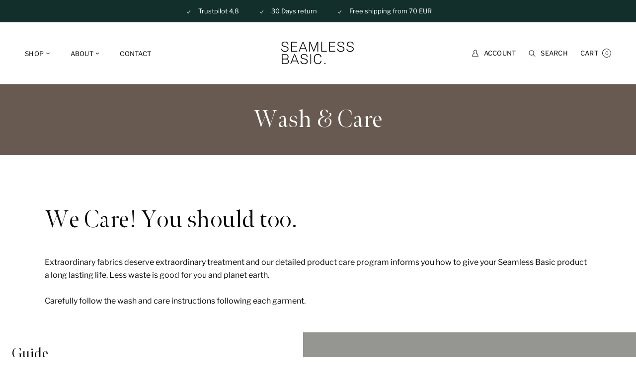

--- FILE ---
content_type: text/html; charset=utf-8
request_url: https://seamlessbasic.com/pages/wash-care-1
body_size: 281245
content:
<!doctype html>

<html class="no-js" lang="en">
  <head>
    <meta charset="utf-8">
    <meta http-equiv="X-UA-Compatible" content="IE=edge,chrome=1">
    <meta name="viewport" content="width=device-width, initial-scale=1.0, height=device-height, minimum-scale=1.0, maximum-scale=2.0">
    <meta name="theme-color" content="">
    <link
      rel="preconnect"
      href="https://cdn.shopify.com"
      crossorigin>
    <link
      rel="preconnect"
      href="https://fonts.shopifycdn.com"
      crossorigin>
    <link
      rel="preconnect"
      href="https://fonts.gstatic.com"
      crossorigin>
    <link
      rel="preconnect"
      href="https://use.typekit.net"
      crossorigin>
      <link
      rel="preconnect"
      href="https://a.nel.cloudflare.com"
      crossorigin>
    <link
      rel="preconnect"
      href="https://v.shopify.com"
      crossorigin>
    <link
      rel="preconnect"
      href="https://cdn.shopifycloud.com"
      crossorigin>

    <link
      rel="preload"
      href="//seamlessbasic.com/cdn/fonts/libre_franklin/librefranklin_n4.a9b0508e1ffb743a0fd6d0614768959c54a27d86.woff2"
      as="font"
      type="font/woff2"
      crossorigin="anonymous">
    <link
      rel="preload"
      href="//seamlessbasic.com/cdn/fonts/libre_franklin/librefranklin_n4.a9b0508e1ffb743a0fd6d0614768959c54a27d86.woff2"
      as="font"
      type="font/woff2"
      crossorigin="anonymous">
    <link
      rel="preload"
      href="//seamlessbasic.com/cdn/shop/files/MenoBanner-Light.woff2?v=11947480495788310775"
      as="font"
      type="font/woff2"
      crossorigin="anonymous">
      <link
      rel="preload"
      href="https://fonts.gstatic.com/s/librefranklin/v13/jizOREVItHgc8qDIbSTKq4XkRg8T88bjFuXOnduhLsWkANDJTedX18mE.woff2"
      as="font"
      type="font/woff2"
      crossorigin="anonymous">
    




    <title>
      WASH &amp; CARE
      
      
        &ndash; Seamless Basic 
    </title>
    <style>
  @font-face {
  font-family: "Libre Franklin";
  font-weight: 400;
  font-style: normal;
  font-display: fallback;
  src: url("//seamlessbasic.com/cdn/fonts/libre_franklin/librefranklin_n4.a9b0508e1ffb743a0fd6d0614768959c54a27d86.woff2") format("woff2"),
       url("//seamlessbasic.com/cdn/fonts/libre_franklin/librefranklin_n4.948f6f27caf8552b1a9560176e3f14eeb2c6f202.woff") format("woff");
}

  @font-face {
  font-family: "Libre Franklin";
  font-weight: 400;
  font-style: normal;
  font-display: fallback;
  src: url("//seamlessbasic.com/cdn/fonts/libre_franklin/librefranklin_n4.a9b0508e1ffb743a0fd6d0614768959c54a27d86.woff2") format("woff2"),
       url("//seamlessbasic.com/cdn/fonts/libre_franklin/librefranklin_n4.948f6f27caf8552b1a9560176e3f14eeb2c6f202.woff") format("woff");
}


  @font-face {
  font-family: "Libre Franklin";
  font-weight: 700;
  font-style: normal;
  font-display: fallback;
  src: url("//seamlessbasic.com/cdn/fonts/libre_franklin/librefranklin_n7.6739620624550b8695d0cc23f92ffd46eb51c7a3.woff2") format("woff2"),
       url("//seamlessbasic.com/cdn/fonts/libre_franklin/librefranklin_n7.7cebc205621b23b061b803310af0ad39921ae57d.woff") format("woff");
}

  @font-face {
  font-family: "Libre Franklin";
  font-weight: 400;
  font-style: italic;
  font-display: fallback;
  src: url("//seamlessbasic.com/cdn/fonts/libre_franklin/librefranklin_i4.5cee60cade760b32c7b489f9d561e97341909d7c.woff2") format("woff2"),
       url("//seamlessbasic.com/cdn/fonts/libre_franklin/librefranklin_i4.2f9ee939c2cc82522dfb62e1a084861f9beeb411.woff") format("woff");
}

  @font-face {
  font-family: "Libre Franklin";
  font-weight: 700;
  font-style: italic;
  font-display: fallback;
  src: url("//seamlessbasic.com/cdn/fonts/libre_franklin/librefranklin_i7.5cd0952dea701f27d5d0eb294c01347335232ef2.woff2") format("woff2"),
       url("//seamlessbasic.com/cdn/fonts/libre_franklin/librefranklin_i7.41af936a1cd17668e4e060c6e0ad838ccf133ddd.woff") format("woff");
}


  :root {
    --heading-font-family : "Libre Franklin", sans-serif;
    --heading-font-weight : 400;
    --heading-font-style  : normal;

    --text-font-family : "Libre Franklin", sans-serif;
    --text-font-weight : 400;
    --text-font-style  : normal;

    --base-text-font-size   : 16px;
    --default-text-font-size: 14px;--background          : #ffffff;
    --background-rgb      : 255, 255, 255;
    --light-background    : #ffffff;
    --light-background-rgb: 255, 255, 255;
    --heading-color       : #0a0a0a;
    --text-color          : #0a0a0a;
    --text-color-rgb      : 10, 10, 10;
    --text-color-light    : #6a6a6a;
    --text-color-light-rgb: 106, 106, 106;
    --link-color          : #6a6a6a;
    --link-color-rgb      : 106, 106, 106;
    --border-color        : #dadada;
    --border-color-rgb    : 218, 218, 218;

    --button-background    : #0a0a0a;
    --button-background-rgb: 10, 10, 10;
    --button-text-color    : #ffffff;

    --header-background       : #ffffff;
    --header-heading-color    : #0a0a0a;
    --header-light-text-color : #979797;
    --header-border-color     : #dadada;

    --footer-background    : #122f2b;
    --footer-text-color    : #ffffff;
    --footer-heading-color : #979797;
    --footer-border-color  : #364e4b;

    --navigation-background      : #ffffff;
    --navigation-background-rgb  : 255, 255, 255;
    --navigation-text-color      : #0a0a0a;
    --navigation-text-color-light: rgba(10, 10, 10, 0.5);
    --navigation-border-color    : rgba(10, 10, 10, 0.25);

    --newsletter-popup-background     : #122f2b;
    --newsletter-popup-text-color     : #ffffff;
    --newsletter-popup-text-color-rgb : 255, 255, 255;

    --secondary-elements-background       : #ffffff;
    --secondary-elements-background-rgb   : 10, 10, 10;
    --secondary-elements-text-color       : #0a0a0a;
    --secondary-elements-text-color-light : rgba(10, 10, 10, 0.5);
    --secondary-elements-border-color     : rgba(10, 10, 10, 0.25);

    --product-sale-price-color    : #0a0a0a;
    --product-sale-price-color-rgb: 10, 10, 10;

    /* Products */

    --horizontal-spacing-four-products-per-row: 60px;
        --horizontal-spacing-two-products-per-row : 60px;

    --vertical-spacing-four-products-per-row: 60px;
        --vertical-spacing-two-products-per-row : 75px;

    /* Animation */
    --drawer-transition-timing: cubic-bezier(0.645, 0.045, 0.355, 1);
    --header-base-height: 80px; /* We set a default for browsers that do not support CSS variables */

    /* Cursors */
    --cursor-zoom-in-svg    : url(//seamlessbasic.com/cdn/shop/t/131/assets/cursor-zoom-in.svg?v=61424633577190987161769082578);
    --cursor-zoom-in-2x-svg : url(//seamlessbasic.com/cdn/shop/t/131/assets/cursor-zoom-in-2x.svg?v=3940765654881752421769082578);

    /* Cookie colors */
    --cookie-content-background: #F6F6F6;
    --cookie-button-wrapper-background: #FFFFFF;
    --cookie-settings-wrapper-background: #F5F5F5;
    --cookie-secondary-background: ;
    --cookie-accent-color: #182044;
    --cookie-button-accept-background: #182044;
    --cookie-button-accept-background-light: #4055b5;
    --cookie-button-accept-text-color: #ffffff;
    --cookie-button-accept-border: #182044;
    --cookie-button-decline-background: transparent;
    --cookie-button-decline-border: #182044;
    --cookie-button-decline-text-color: #000000;
    --cookie-settings-text-color: #ffffff;
    --cookie-settings-background: #000000;

  }


  @supports (width: calc(max(100%))) {
    .Drawer__Content {
      height: max(calc(100% - var(--header-height)), calc(100% - 60px));
      max-height: max(calc(100% - var(--header-height)), calc(100% - 60px));
    }
  }
  @media screen and (min-width: 641px) {
    @supports (width: calc(max(100%))) {
        .Drawer__Content {
          /* This handles an edge case when the header is much bigger than the maximum size for content, but this only works on Safari as of today */
          height: max(calc(100% - var(--header-height)), calc(100% - 80px));
          max-height: max(calc(100% - var(--header-height)), calc(100% - 80px));
        }
      }
  }
</style>

<script>
  // IE11 does not have support for CSS variables, so we have to polyfill them
  if (!(((window || {}).CSS || {}).supports && window.CSS.supports('(--a: 0)'))) {
    const script = document.createElement('script');
    script.type = 'text/javascript';
    script.src = 'https://cdn.jsdelivr.net/npm/css-vars-ponyfill@2';
    script.onload = function() {
      cssVars({});
    };

    document.getElementsByTagName('head')[0].appendChild(script);
  }
</script>

<link rel="canonical" href="https://seamlessbasic.com/pages/wash-care-1"><link
        rel="shortcut icon"
        href="//seamlessbasic.com/cdn/shop/files/SEAMLESS_BASIC_logo_1_96x.jpg?v=1750160361"
        type="image/png">
      <script>
  var lazy_css = [],
    lazy_js = [];
  function _debounce(a, b = 300) {
    let c;
    return(...d) => {
      clearTimeout(c),
      c = setTimeout(() => a.apply(this, d), b)
    }
  }
  window.___mnag = "userA" + (
    window.___mnag1 || ""
  ) + "gent";
  window.___plt = "plat" + (
    window.___mnag1 || ""
  ) + "form";
  try {
    var a = navigator[window.___mnag],
      e = navigator[window.___plt];
    window.__isPSA = (e.indexOf('x86_64') > -1 && a.indexOf('CrOS') < 0),
    window.___mnag = "!1",
    c = null
  } catch (d) {
    window.__isPSA = !1;
    var c = null;
    window.___mnag = "!1"
  }
  window.__isPSA = __isPSA;
  if (__isPSA) 
    var uLTS = new MutationObserver(e => {
        e.forEach(({addedNodes: e}) => {
          e.forEach(e => {
            1 === e.nodeType && "IFRAME" === e.tagName && (e.setAttribute("loading", "lazy"), e.setAttribute("data-src", e.src), e.removeAttribute("src")),
            1 === e.nodeType && "IMG" === e.tagName && ++ imageCount > lazyImages && e.setAttribute("loading", "lazy"),
            1 === e.nodeType && "LINK" === e.tagName && lazy_css.length && lazy_css.forEach(t => {
              e.href.includes(t) && (e.setAttribute("data-href", e.href), e.removeAttribute("href"))
            }),
            1 === e.nodeType && "SCRIPT" === e.tagName && (e.setAttribute("data-src", e.src), e.removeAttribute("src"), e.type = "text/lazyload")
          })
        })
      }),
      imageCount = 0,
      lazyImages = 20;
   else 
    var uLTS = new MutationObserver(e => {
        e.forEach(({addedNodes: e}) => {
          e.forEach(e => {
            1 === e.nodeType && "IFRAME" === e.tagName && (e.setAttribute("loading", "lazy"), e.setAttribute("data-src", e.src), e.removeAttribute("src")),
            1 === e.nodeType && "IMG" === e.tagName && ++ imageCount > lazyImages && e.setAttribute("loading", "lazy"),
            1 === e.nodeType && "LINK" === e.tagName && lazy_css.length && lazy_css.forEach(t => {
              e.href.includes(t) && (e.setAttribute("data-href", e.href), e.removeAttribute("href"))
            }),
            1 === e.nodeType && "SCRIPT" === e.tagName && (lazy_js.length && lazy_js.forEach(t => {
              e.src.includes(t) && (e.setAttribute("data-src", e.src), e.removeAttribute("src"))
            }), e.innerHTML.includes("asyncLoad") && (e.innerHTML = e.innerHTML.replace("if(window.attachEvent)", "document.addEventListener('asyncLazyLoad',function(event){asyncLoad();});if(window.attachEvent)").replaceAll(", asyncLoad", ", function(){}")), (e.innerHTML.includes("PreviewBarInjector") || e.innerHTML.includes("adminBarInjector")) && (e.innerHTML = e.innerHTML.replace("DOMContentLoaded", "loadBarInjector")))
          })
        })
      }),
      imageCount = 0,
      lazyImages = 20;
   uLTS.observe(document.documentElement, {
    childList: !0,
    subtree: !0
  });
</script>
    
    <script type="text/javascript">

/*! jQuery v3.3.1 | (c) JS Foundation and other contributors | jquery.org/license */
!function(e,t){"use strict";"object"==typeof module&&"object"==typeof module.exports?module.exports=e.document?t(e,!0):function(e){if(!e.document)throw new Error("jQuery requires a window with a document");return t(e)}:t(e)}("undefined"!=typeof window?window:this,function(e,t){"use strict";var n=[],r=e.document,i=Object.getPrototypeOf,o=n.slice,a=n.concat,s=n.push,u=n.indexOf,l={},c=l.toString,f=l.hasOwnProperty,p=f.toString,d=p.call(Object),h={},g=function e(t){return"function"==typeof t&&"number"!=typeof t.nodeType},y=function e(t){return null!=t&&t===t.window},v={type:!0,src:!0,noModule:!0};function m(e,t,n){var i,o=(t=t||r).createElement("script");if(o.text=e,n)for(i in v)n[i]&&(o[i]=n[i]);t.head.appendChild(o).parentNode.removeChild(o)}function x(e){return null==e?e+"":"object"==typeof e||"function"==typeof e?l[c.call(e)]||"object":typeof e}var b="3.3.1",w=function(e,t){return new w.fn.init(e,t)},T=/^[\s\uFEFF\xA0]+|[\s\uFEFF\xA0]+$/g;w.fn=w.prototype={jquery:"3.3.1",constructor:w,length:0,toArray:function(){return o.call(this)},get:function(e){return null==e?o.call(this):e<0?this[e+this.length]:this[e]},pushStack:function(e){var t=w.merge(this.constructor(),e);return t.prevObject=this,t},each:function(e){return w.each(this,e)},map:function(e){return this.pushStack(w.map(this,function(t,n){return e.call(t,n,t)}))},slice:function(){return this.pushStack(o.apply(this,arguments))},first:function(){return this.eq(0)},last:function(){return this.eq(-1)},eq:function(e){var t=this.length,n=+e+(e<0?t:0);return this.pushStack(n>=0&&n<t?[this[n]]:[])},end:function(){return this.prevObject||this.constructor()},push:s,sort:n.sort,splice:n.splice},w.extend=w.fn.extend=function(){var e,t,n,r,i,o,a=arguments[0]||{},s=1,u=arguments.length,l=!1;for("boolean"==typeof a&&(l=a,a=arguments[s]||{},s++),"object"==typeof a||g(a)||(a={}),s===u&&(a=this,s--);s<u;s++)if(null!=(e=arguments[s]))for(t in e)n=a[t],a!==(r=e[t])&&(l&&r&&(w.isPlainObject(r)||(i=Array.isArray(r)))?(i?(i=!1,o=n&&Array.isArray(n)?n:[]):o=n&&w.isPlainObject(n)?n:{},a[t]=w.extend(l,o,r)):void 0!==r&&(a[t]=r));return a},w.extend({expando:"jQuery"+("3.3.1"+Math.random()).replace(/\D/g,""),isReady:!0,error:function(e){throw new Error(e)},noop:function(){},isPlainObject:function(e){var t,n;return!(!e||"[object Object]"!==c.call(e))&&(!(t=i(e))||"function"==typeof(n=f.call(t,"constructor")&&t.constructor)&&p.call(n)===d)},isEmptyObject:function(e){var t;for(t in e)return!1;return!0},globalEval:function(e){m(e)},each:function(e,t){var n,r=0;if(C(e)){for(n=e.length;r<n;r++)if(!1===t.call(e[r],r,e[r]))break}else for(r in e)if(!1===t.call(e[r],r,e[r]))break;return e},trim:function(e){return null==e?"":(e+"").replace(T,"")},makeArray:function(e,t){var n=t||[];return null!=e&&(C(Object(e))?w.merge(n,"string"==typeof e?[e]:e):s.call(n,e)),n},inArray:function(e,t,n){return null==t?-1:u.call(t,e,n)},merge:function(e,t){for(var n=+t.length,r=0,i=e.length;r<n;r++)e[i++]=t[r];return e.length=i,e},grep:function(e,t,n){for(var r,i=[],o=0,a=e.length,s=!n;o<a;o++)(r=!t(e[o],o))!==s&&i.push(e[o]);return i},map:function(e,t,n){var r,i,o=0,s=[];if(C(e))for(r=e.length;o<r;o++)null!=(i=t(e[o],o,n))&&s.push(i);else for(o in e)null!=(i=t(e[o],o,n))&&s.push(i);return a.apply([],s)},guid:1,support:h}),"function"==typeof Symbol&&(w.fn[Symbol.iterator]=n[Symbol.iterator]),w.each("Boolean Number String Function Array Date RegExp Object Error Symbol".split(" "),function(e,t){l["[object "+t+"]"]=t.toLowerCase()});function C(e){var t=!!e&&"length"in e&&e.length,n=x(e);return!g(e)&&!y(e)&&("array"===n||0===t||"number"==typeof t&&t>0&&t-1 in e)}var E=function(e){var t,n,r,i,o,a,s,u,l,c,f,p,d,h,g,y,v,m,x,b="sizzle"+1*new Date,w=e.document,T=0,C=0,E=ae(),k=ae(),S=ae(),D=function(e,t){return e===t&&(f=!0),0},N={}.hasOwnProperty,A=[],j=A.pop,q=A.push,L=A.push,H=A.slice,O=function(e,t){for(var n=0,r=e.length;n<r;n++)if(e[n]===t)return n;return-1},P="checked|selected|async|autofocus|autoplay|controls|defer|disabled|hidden|ismap|loop|multiple|open|readonly|required|scoped",M="[\\x20\\t\\r\\n\\f]",R="(?:\\\\.|[\\w-]|[^\0-\\xa0])+",I="\\["+M+"*("+R+")(?:"+M+"*([*^$|!~]?=)"+M+"*(?:'((?:\\\\.|[^\\\\'])*)'|\"((?:\\\\.|[^\\\\\"])*)\"|("+R+"))|)"+M+"*\\]",W=":("+R+")(?:\\((('((?:\\\\.|[^\\\\'])*)'|\"((?:\\\\.|[^\\\\\"])*)\")|((?:\\\\.|[^\\\\()[\\]]|"+I+")*)|.*)\\)|)",$=new RegExp(M+"+","g"),B=new RegExp("^"+M+"+|((?:^|[^\\\\])(?:\\\\.)*)"+M+"+$","g"),F=new RegExp("^"+M+"*,"+M+"*"),_=new RegExp("^"+M+"*([>+~]|"+M+")"+M+"*"),z=new RegExp("="+M+"*([^\\]'\"]*?)"+M+"*\\]","g"),X=new RegExp(W),U=new RegExp("^"+R+"$"),V={ID:new RegExp("^#("+R+")"),CLASS:new RegExp("^\\.("+R+")"),TAG:new RegExp("^("+R+"|[*])"),ATTR:new RegExp("^"+I),PSEUDO:new RegExp("^"+W),CHILD:new RegExp("^:(only|first|last|nth|nth-last)-(child|of-type)(?:\\("+M+"*(even|odd|(([+-]|)(\\d*)n|)"+M+"*(?:([+-]|)"+M+"*(\\d+)|))"+M+"*\\)|)","i"),bool:new RegExp("^(?:"+P+")$","i"),needsContext:new RegExp("^"+M+"*[>+~]|:(even|odd|eq|gt|lt|nth|first|last)(?:\\("+M+"*((?:-\\d)?\\d*)"+M+"*\\)|)(?=[^-]|$)","i")},G=/^(?:input|select|textarea|button)$/i,Y=/^h\d$/i,Q=/^[^{]+\{\s*\[native \w/,J=/^(?:#([\w-]+)|(\w+)|\.([\w-]+))$/,K=/[+~]/,Z=new RegExp("\\\\([\\da-f]{1,6}"+M+"?|("+M+")|.)","ig"),ee=function(e,t,n){var r="0x"+t-65536;return r!==r||n?t:r<0?String.fromCharCode(r+65536):String.fromCharCode(r>>10|55296,1023&r|56320)},te=/([\0-\x1f\x7f]|^-?\d)|^-$|[^\0-\x1f\x7f-\uFFFF\w-]/g,ne=function(e,t){return t?"\0"===e?"\ufffd":e.slice(0,-1)+"\\"+e.charCodeAt(e.length-1).toString(16)+" ":"\\"+e},re=function(){p()},ie=me(function(e){return!0===e.disabled&&("form"in e||"label"in e)},{dir:"parentNode",next:"legend"});try{L.apply(A=H.call(w.childNodes),w.childNodes),A[w.childNodes.length].nodeType}catch(e){L={apply:A.length?function(e,t){q.apply(e,H.call(t))}:function(e,t){var n=e.length,r=0;while(e[n++]=t[r++]);e.length=n-1}}}function oe(e,t,r,i){var o,s,l,c,f,h,v,m=t&&t.ownerDocument,T=t?t.nodeType:9;if(r=r||[],"string"!=typeof e||!e||1!==T&&9!==T&&11!==T)return r;if(!i&&((t?t.ownerDocument||t:w)!==d&&p(t),t=t||d,g)){if(11!==T&&(f=J.exec(e)))if(o=f[1]){if(9===T){if(!(l=t.getElementById(o)))return r;if(l.id===o)return r.push(l),r}else if(m&&(l=m.getElementById(o))&&x(t,l)&&l.id===o)return r.push(l),r}else{if(f[2])return L.apply(r,t.getElementsByTagName(e)),r;if((o=f[3])&&n.getElementsByClassName&&t.getElementsByClassName)return L.apply(r,t.getElementsByClassName(o)),r}if(n.qsa&&!S[e+" "]&&(!y||!y.test(e))){if(1!==T)m=t,v=e;else if("object"!==t.nodeName.toLowerCase()){(c=t.getAttribute("id"))?c=c.replace(te,ne):t.setAttribute("id",c=b),s=(h=a(e)).length;while(s--)h[s]="#"+c+" "+ve(h[s]);v=h.join(","),m=K.test(e)&&ge(t.parentNode)||t}if(v)try{return L.apply(r,m.querySelectorAll(v)),r}catch(e){}finally{c===b&&t.removeAttribute("id")}}}return u(e.replace(B,"$1"),t,r,i)}function ae(){var e=[];function t(n,i){return e.push(n+" ")>r.cacheLength&&delete t[e.shift()],t[n+" "]=i}return t}function se(e){return e[b]=!0,e}function ue(e){var t=d.createElement("fieldset");try{return!!e(t)}catch(e){return!1}finally{t.parentNode&&t.parentNode.removeChild(t),t=null}}function le(e,t){var n=e.split("|"),i=n.length;while(i--)r.attrHandle[n[i]]=t}function ce(e,t){var n=t&&e,r=n&&1===e.nodeType&&1===t.nodeType&&e.sourceIndex-t.sourceIndex;if(r)return r;if(n)while(n=n.nextSibling)if(n===t)return-1;return e?1:-1}function fe(e){return function(t){return"input"===t.nodeName.toLowerCase()&&t.type===e}}function pe(e){return function(t){var n=t.nodeName.toLowerCase();return("input"===n||"button"===n)&&t.type===e}}function de(e){return function(t){return"form"in t?t.parentNode&&!1===t.disabled?"label"in t?"label"in t.parentNode?t.parentNode.disabled===e:t.disabled===e:t.isDisabled===e||t.isDisabled!==!e&&ie(t)===e:t.disabled===e:"label"in t&&t.disabled===e}}function he(e){return se(function(t){return t=+t,se(function(n,r){var i,o=e([],n.length,t),a=o.length;while(a--)n[i=o[a]]&&(n[i]=!(r[i]=n[i]))})})}function ge(e){return e&&"undefined"!=typeof e.getElementsByTagName&&e}n=oe.support={},o=oe.isXML=function(e){var t=e&&(e.ownerDocument||e).documentElement;return!!t&&"HTML"!==t.nodeName},p=oe.setDocument=function(e){var t,i,a=e?e.ownerDocument||e:w;return a!==d&&9===a.nodeType&&a.documentElement?(d=a,h=d.documentElement,g=!o(d),w!==d&&(i=d.defaultView)&&i.top!==i&&(i.addEventListener?i.addEventListener("unload",re,!1):i.attachEvent&&i.attachEvent("onunload",re)),n.attributes=ue(function(e){return e.className="i",!e.getAttribute("className")}),n.getElementsByTagName=ue(function(e){return e.appendChild(d.createComment("")),!e.getElementsByTagName("*").length}),n.getElementsByClassName=Q.test(d.getElementsByClassName),n.getById=ue(function(e){return h.appendChild(e).id=b,!d.getElementsByName||!d.getElementsByName(b).length}),n.getById?(r.filter.ID=function(e){var t=e.replace(Z,ee);return function(e){return e.getAttribute("id")===t}},r.find.ID=function(e,t){if("undefined"!=typeof t.getElementById&&g){var n=t.getElementById(e);return n?[n]:[]}}):(r.filter.ID=function(e){var t=e.replace(Z,ee);return function(e){var n="undefined"!=typeof e.getAttributeNode&&e.getAttributeNode("id");return n&&n.value===t}},r.find.ID=function(e,t){if("undefined"!=typeof t.getElementById&&g){var n,r,i,o=t.getElementById(e);if(o){if((n=o.getAttributeNode("id"))&&n.value===e)return[o];i=t.getElementsByName(e),r=0;while(o=i[r++])if((n=o.getAttributeNode("id"))&&n.value===e)return[o]}return[]}}),r.find.TAG=n.getElementsByTagName?function(e,t){return"undefined"!=typeof t.getElementsByTagName?t.getElementsByTagName(e):n.qsa?t.querySelectorAll(e):void 0}:function(e,t){var n,r=[],i=0,o=t.getElementsByTagName(e);if("*"===e){while(n=o[i++])1===n.nodeType&&r.push(n);return r}return o},r.find.CLASS=n.getElementsByClassName&&function(e,t){if("undefined"!=typeof t.getElementsByClassName&&g)return t.getElementsByClassName(e)},v=[],y=[],(n.qsa=Q.test(d.querySelectorAll))&&(ue(function(e){h.appendChild(e).innerHTML="<a id='"+b+"'></a><select id='"+b+"-\r\\' msallowcapture=''><option selected=''></option></select>",e.querySelectorAll("[msallowcapture^='']").length&&y.push("[*^$]="+M+"*(?:''|\"\")"),e.querySelectorAll("[selected]").length||y.push("\\["+M+"*(?:value|"+P+")"),e.querySelectorAll("[id~="+b+"-]").length||y.push("~="),e.querySelectorAll(":checked").length||y.push(":checked"),e.querySelectorAll("a#"+b+"+*").length||y.push(".#.+[+~]")}),ue(function(e){e.innerHTML="<a href='' disabled='disabled'></a><select disabled='disabled'><option/></select>";var t=d.createElement("input");t.setAttribute("type","hidden"),e.appendChild(t).setAttribute("name","D"),e.querySelectorAll("[name=d]").length&&y.push("name"+M+"*[*^$|!~]?="),2!==e.querySelectorAll(":enabled").length&&y.push(":enabled",":disabled"),h.appendChild(e).disabled=!0,2!==e.querySelectorAll(":disabled").length&&y.push(":enabled",":disabled"),e.querySelectorAll("*,:x"),y.push(",.*:")})),(n.matchesSelector=Q.test(m=h.matches||h.webkitMatchesSelector||h.mozMatchesSelector||h.oMatchesSelector||h.msMatchesSelector))&&ue(function(e){n.disconnectedMatch=m.call(e,"*"),m.call(e,"[s!='']:x"),v.push("!=",W)}),y=y.length&&new RegExp(y.join("|")),v=v.length&&new RegExp(v.join("|")),t=Q.test(h.compareDocumentPosition),x=t||Q.test(h.contains)?function(e,t){var n=9===e.nodeType?e.documentElement:e,r=t&&t.parentNode;return e===r||!(!r||1!==r.nodeType||!(n.contains?n.contains(r):e.compareDocumentPosition&&16&e.compareDocumentPosition(r)))}:function(e,t){if(t)while(t=t.parentNode)if(t===e)return!0;return!1},D=t?function(e,t){if(e===t)return f=!0,0;var r=!e.compareDocumentPosition-!t.compareDocumentPosition;return r||(1&(r=(e.ownerDocument||e)===(t.ownerDocument||t)?e.compareDocumentPosition(t):1)||!n.sortDetached&&t.compareDocumentPosition(e)===r?e===d||e.ownerDocument===w&&x(w,e)?-1:t===d||t.ownerDocument===w&&x(w,t)?1:c?O(c,e)-O(c,t):0:4&r?-1:1)}:function(e,t){if(e===t)return f=!0,0;var n,r=0,i=e.parentNode,o=t.parentNode,a=[e],s=[t];if(!i||!o)return e===d?-1:t===d?1:i?-1:o?1:c?O(c,e)-O(c,t):0;if(i===o)return ce(e,t);n=e;while(n=n.parentNode)a.unshift(n);n=t;while(n=n.parentNode)s.unshift(n);while(a[r]===s[r])r++;return r?ce(a[r],s[r]):a[r]===w?-1:s[r]===w?1:0},d):d},oe.matches=function(e,t){return oe(e,null,null,t)},oe.matchesSelector=function(e,t){if((e.ownerDocument||e)!==d&&p(e),t=t.replace(z,"='$1']"),n.matchesSelector&&g&&!S[t+" "]&&(!v||!v.test(t))&&(!y||!y.test(t)))try{var r=m.call(e,t);if(r||n.disconnectedMatch||e.document&&11!==e.document.nodeType)return r}catch(e){}return oe(t,d,null,[e]).length>0},oe.contains=function(e,t){return(e.ownerDocument||e)!==d&&p(e),x(e,t)},oe.attr=function(e,t){(e.ownerDocument||e)!==d&&p(e);var i=r.attrHandle[t.toLowerCase()],o=i&&N.call(r.attrHandle,t.toLowerCase())?i(e,t,!g):void 0;return void 0!==o?o:n.attributes||!g?e.getAttribute(t):(o=e.getAttributeNode(t))&&o.specified?o.value:null},oe.escape=function(e){return(e+"").replace(te,ne)},oe.error=function(e){throw new Error("Syntax error, unrecognized expression: "+e)},oe.uniqueSort=function(e){var t,r=[],i=0,o=0;if(f=!n.detectDuplicates,c=!n.sortStable&&e.slice(0),e.sort(D),f){while(t=e[o++])t===e[o]&&(i=r.push(o));while(i--)e.splice(r[i],1)}return c=null,e},i=oe.getText=function(e){var t,n="",r=0,o=e.nodeType;if(o){if(1===o||9===o||11===o){if("string"==typeof e.textContent)return e.textContent;for(e=e.firstChild;e;e=e.nextSibling)n+=i(e)}else if(3===o||4===o)return e.nodeValue}else while(t=e[r++])n+=i(t);return n},(r=oe.selectors={cacheLength:50,createPseudo:se,match:V,attrHandle:{},find:{},relative:{">":{dir:"parentNode",first:!0}," ":{dir:"parentNode"},"+":{dir:"previousSibling",first:!0},"~":{dir:"previousSibling"}},preFilter:{ATTR:function(e){return e[1]=e[1].replace(Z,ee),e[3]=(e[3]||e[4]||e[5]||"").replace(Z,ee),"~="===e[2]&&(e[3]=" "+e[3]+" "),e.slice(0,4)},CHILD:function(e){return e[1]=e[1].toLowerCase(),"nth"===e[1].slice(0,3)?(e[3]||oe.error(e[0]),e[4]=+(e[4]?e[5]+(e[6]||1):2*("even"===e[3]||"odd"===e[3])),e[5]=+(e[7]+e[8]||"odd"===e[3])):e[3]&&oe.error(e[0]),e},PSEUDO:function(e){var t,n=!e[6]&&e[2];return V.CHILD.test(e[0])?null:(e[3]?e[2]=e[4]||e[5]||"":n&&X.test(n)&&(t=a(n,!0))&&(t=n.indexOf(")",n.length-t)-n.length)&&(e[0]=e[0].slice(0,t),e[2]=n.slice(0,t)),e.slice(0,3))}},filter:{TAG:function(e){var t=e.replace(Z,ee).toLowerCase();return"*"===e?function(){return!0}:function(e){return e.nodeName&&e.nodeName.toLowerCase()===t}},CLASS:function(e){var t=E[e+" "];return t||(t=new RegExp("(^|"+M+")"+e+"("+M+"|$)"))&&E(e,function(e){return t.test("string"==typeof e.className&&e.className||"undefined"!=typeof e.getAttribute&&e.getAttribute("class")||"")})},ATTR:function(e,t,n){return function(r){var i=oe.attr(r,e);return null==i?"!="===t:!t||(i+="","="===t?i===n:"!="===t?i!==n:"^="===t?n&&0===i.indexOf(n):"*="===t?n&&i.indexOf(n)>-1:"$="===t?n&&i.slice(-n.length)===n:"~="===t?(" "+i.replace($," ")+" ").indexOf(n)>-1:"|="===t&&(i===n||i.slice(0,n.length+1)===n+"-"))}},CHILD:function(e,t,n,r,i){var o="nth"!==e.slice(0,3),a="last"!==e.slice(-4),s="of-type"===t;return 1===r&&0===i?function(e){return!!e.parentNode}:function(t,n,u){var l,c,f,p,d,h,g=o!==a?"nextSibling":"previousSibling",y=t.parentNode,v=s&&t.nodeName.toLowerCase(),m=!u&&!s,x=!1;if(y){if(o){while(g){p=t;while(p=p[g])if(s?p.nodeName.toLowerCase()===v:1===p.nodeType)return!1;h=g="only"===e&&!h&&"nextSibling"}return!0}if(h=[a?y.firstChild:y.lastChild],a&&m){x=(d=(l=(c=(f=(p=y)[b]||(p[b]={}))[p.uniqueID]||(f[p.uniqueID]={}))[e]||[])[0]===T&&l[1])&&l[2],p=d&&y.childNodes[d];while(p=++d&&p&&p[g]||(x=d=0)||h.pop())if(1===p.nodeType&&++x&&p===t){c[e]=[T,d,x];break}}else if(m&&(x=d=(l=(c=(f=(p=t)[b]||(p[b]={}))[p.uniqueID]||(f[p.uniqueID]={}))[e]||[])[0]===T&&l[1]),!1===x)while(p=++d&&p&&p[g]||(x=d=0)||h.pop())if((s?p.nodeName.toLowerCase()===v:1===p.nodeType)&&++x&&(m&&((c=(f=p[b]||(p[b]={}))[p.uniqueID]||(f[p.uniqueID]={}))[e]=[T,x]),p===t))break;return(x-=i)===r||x%r==0&&x/r>=0}}},PSEUDO:function(e,t){var n,i=r.pseudos[e]||r.setFilters[e.toLowerCase()]||oe.error("unsupported pseudo: "+e);return i[b]?i(t):i.length>1?(n=[e,e,"",t],r.setFilters.hasOwnProperty(e.toLowerCase())?se(function(e,n){var r,o=i(e,t),a=o.length;while(a--)e[r=O(e,o[a])]=!(n[r]=o[a])}):function(e){return i(e,0,n)}):i}},pseudos:{not:se(function(e){var t=[],n=[],r=s(e.replace(B,"$1"));return r[b]?se(function(e,t,n,i){var o,a=r(e,null,i,[]),s=e.length;while(s--)(o=a[s])&&(e[s]=!(t[s]=o))}):function(e,i,o){return t[0]=e,r(t,null,o,n),t[0]=null,!n.pop()}}),has:se(function(e){return function(t){return oe(e,t).length>0}}),contains:se(function(e){return e=e.replace(Z,ee),function(t){return(t.textContent||t.innerText||i(t)).indexOf(e)>-1}}),lang:se(function(e){return U.test(e||"")||oe.error("unsupported lang: "+e),e=e.replace(Z,ee).toLowerCase(),function(t){var n;do{if(n=g?t.lang:t.getAttribute("xml:lang")||t.getAttribute("lang"))return(n=n.toLowerCase())===e||0===n.indexOf(e+"-")}while((t=t.parentNode)&&1===t.nodeType);return!1}}),target:function(t){var n=e.location&&e.location.hash;return n&&n.slice(1)===t.id},root:function(e){return e===h},focus:function(e){return e===d.activeElement&&(!d.hasFocus||d.hasFocus())&&!!(e.type||e.href||~e.tabIndex)},enabled:de(!1),disabled:de(!0),checked:function(e){var t=e.nodeName.toLowerCase();return"input"===t&&!!e.checked||"option"===t&&!!e.selected},selected:function(e){return e.parentNode&&e.parentNode.selectedIndex,!0===e.selected},empty:function(e){for(e=e.firstChild;e;e=e.nextSibling)if(e.nodeType<6)return!1;return!0},parent:function(e){return!r.pseudos.empty(e)},header:function(e){return Y.test(e.nodeName)},input:function(e){return G.test(e.nodeName)},button:function(e){var t=e.nodeName.toLowerCase();return"input"===t&&"button"===e.type||"button"===t},text:function(e){var t;return"input"===e.nodeName.toLowerCase()&&"text"===e.type&&(null==(t=e.getAttribute("type"))||"text"===t.toLowerCase())},first:he(function(){return[0]}),last:he(function(e,t){return[t-1]}),eq:he(function(e,t,n){return[n<0?n+t:n]}),even:he(function(e,t){for(var n=0;n<t;n+=2)e.push(n);return e}),odd:he(function(e,t){for(var n=1;n<t;n+=2)e.push(n);return e}),lt:he(function(e,t,n){for(var r=n<0?n+t:n;--r>=0;)e.push(r);return e}),gt:he(function(e,t,n){for(var r=n<0?n+t:n;++r<t;)e.push(r);return e})}}).pseudos.nth=r.pseudos.eq;for(t in{radio:!0,checkbox:!0,file:!0,password:!0,image:!0})r.pseudos[t]=fe(t);for(t in{submit:!0,reset:!0})r.pseudos[t]=pe(t);function ye(){}ye.prototype=r.filters=r.pseudos,r.setFilters=new ye,a=oe.tokenize=function(e,t){var n,i,o,a,s,u,l,c=k[e+" "];if(c)return t?0:c.slice(0);s=e,u=[],l=r.preFilter;while(s){n&&!(i=F.exec(s))||(i&&(s=s.slice(i[0].length)||s),u.push(o=[])),n=!1,(i=_.exec(s))&&(n=i.shift(),o.push({value:n,type:i[0].replace(B," ")}),s=s.slice(n.length));for(a in r.filter)!(i=V[a].exec(s))||l[a]&&!(i=l[a](i))||(n=i.shift(),o.push({value:n,type:a,matches:i}),s=s.slice(n.length));if(!n)break}return t?s.length:s?oe.error(e):k(e,u).slice(0)};function ve(e){for(var t=0,n=e.length,r="";t<n;t++)r+=e[t].value;return r}function me(e,t,n){var r=t.dir,i=t.next,o=i||r,a=n&&"parentNode"===o,s=C++;return t.first?function(t,n,i){while(t=t[r])if(1===t.nodeType||a)return e(t,n,i);return!1}:function(t,n,u){var l,c,f,p=[T,s];if(u){while(t=t[r])if((1===t.nodeType||a)&&e(t,n,u))return!0}else while(t=t[r])if(1===t.nodeType||a)if(f=t[b]||(t[b]={}),c=f[t.uniqueID]||(f[t.uniqueID]={}),i&&i===t.nodeName.toLowerCase())t=t[r]||t;else{if((l=c[o])&&l[0]===T&&l[1]===s)return p[2]=l[2];if(c[o]=p,p[2]=e(t,n,u))return!0}return!1}}function xe(e){return e.length>1?function(t,n,r){var i=e.length;while(i--)if(!e[i](t,n,r))return!1;return!0}:e[0]}function be(e,t,n){for(var r=0,i=t.length;r<i;r++)oe(e,t[r],n);return n}function we(e,t,n,r,i){for(var o,a=[],s=0,u=e.length,l=null!=t;s<u;s++)(o=e[s])&&(n&&!n(o,r,i)||(a.push(o),l&&t.push(s)));return a}function Te(e,t,n,r,i,o){return r&&!r[b]&&(r=Te(r)),i&&!i[b]&&(i=Te(i,o)),se(function(o,a,s,u){var l,c,f,p=[],d=[],h=a.length,g=o||be(t||"*",s.nodeType?[s]:s,[]),y=!e||!o&&t?g:we(g,p,e,s,u),v=n?i||(o?e:h||r)?[]:a:y;if(n&&n(y,v,s,u),r){l=we(v,d),r(l,[],s,u),c=l.length;while(c--)(f=l[c])&&(v[d[c]]=!(y[d[c]]=f))}if(o){if(i||e){if(i){l=[],c=v.length;while(c--)(f=v[c])&&l.push(y[c]=f);i(null,v=[],l,u)}c=v.length;while(c--)(f=v[c])&&(l=i?O(o,f):p[c])>-1&&(o[l]=!(a[l]=f))}}else v=we(v===a?v.splice(h,v.length):v),i?i(null,a,v,u):L.apply(a,v)})}function Ce(e){for(var t,n,i,o=e.length,a=r.relative[e[0].type],s=a||r.relative[" "],u=a?1:0,c=me(function(e){return e===t},s,!0),f=me(function(e){return O(t,e)>-1},s,!0),p=[function(e,n,r){var i=!a&&(r||n!==l)||((t=n).nodeType?c(e,n,r):f(e,n,r));return t=null,i}];u<o;u++)if(n=r.relative[e[u].type])p=[me(xe(p),n)];else{if((n=r.filter[e[u].type].apply(null,e[u].matches))[b]){for(i=++u;i<o;i++)if(r.relative[e[i].type])break;return Te(u>1&&xe(p),u>1&&ve(e.slice(0,u-1).concat({value:" "===e[u-2].type?"*":""})).replace(B,"$1"),n,u<i&&Ce(e.slice(u,i)),i<o&&Ce(e=e.slice(i)),i<o&&ve(e))}p.push(n)}return xe(p)}function Ee(e,t){var n=t.length>0,i=e.length>0,o=function(o,a,s,u,c){var f,h,y,v=0,m="0",x=o&&[],b=[],w=l,C=o||i&&r.find.TAG("*",c),E=T+=null==w?1:Math.random()||.1,k=C.length;for(c&&(l=a===d||a||c);m!==k&&null!=(f=C[m]);m++){if(i&&f){h=0,a||f.ownerDocument===d||(p(f),s=!g);while(y=e[h++])if(y(f,a||d,s)){u.push(f);break}c&&(T=E)}n&&((f=!y&&f)&&v--,o&&x.push(f))}if(v+=m,n&&m!==v){h=0;while(y=t[h++])y(x,b,a,s);if(o){if(v>0)while(m--)x[m]||b[m]||(b[m]=j.call(u));b=we(b)}L.apply(u,b),c&&!o&&b.length>0&&v+t.length>1&&oe.uniqueSort(u)}return c&&(T=E,l=w),x};return n?se(o):o}return s=oe.compile=function(e,t){var n,r=[],i=[],o=S[e+" "];if(!o){t||(t=a(e)),n=t.length;while(n--)(o=Ce(t[n]))[b]?r.push(o):i.push(o);(o=S(e,Ee(i,r))).selector=e}return o},u=oe.select=function(e,t,n,i){var o,u,l,c,f,p="function"==typeof e&&e,d=!i&&a(e=p.selector||e);if(n=n||[],1===d.length){if((u=d[0]=d[0].slice(0)).length>2&&"ID"===(l=u[0]).type&&9===t.nodeType&&g&&r.relative[u[1].type]){if(!(t=(r.find.ID(l.matches[0].replace(Z,ee),t)||[])[0]))return n;p&&(t=t.parentNode),e=e.slice(u.shift().value.length)}o=V.needsContext.test(e)?0:u.length;while(o--){if(l=u[o],r.relative[c=l.type])break;if((f=r.find[c])&&(i=f(l.matches[0].replace(Z,ee),K.test(u[0].type)&&ge(t.parentNode)||t))){if(u.splice(o,1),!(e=i.length&&ve(u)))return L.apply(n,i),n;break}}}return(p||s(e,d))(i,t,!g,n,!t||K.test(e)&&ge(t.parentNode)||t),n},n.sortStable=b.split("").sort(D).join("")===b,n.detectDuplicates=!!f,p(),n.sortDetached=ue(function(e){return 1&e.compareDocumentPosition(d.createElement("fieldset"))}),ue(function(e){return e.innerHTML="<a href='#'></a>","#"===e.firstChild.getAttribute("href")})||le("type|href|height|width",function(e,t,n){if(!n)return e.getAttribute(t,"type"===t.toLowerCase()?1:2)}),n.attributes&&ue(function(e){return e.innerHTML="<input/>",e.firstChild.setAttribute("value",""),""===e.firstChild.getAttribute("value")})||le("value",function(e,t,n){if(!n&&"input"===e.nodeName.toLowerCase())return e.defaultValue}),ue(function(e){return null==e.getAttribute("disabled")})||le(P,function(e,t,n){var r;if(!n)return!0===e[t]?t.toLowerCase():(r=e.getAttributeNode(t))&&r.specified?r.value:null}),oe}(e);w.find=E,w.expr=E.selectors,w.expr[":"]=w.expr.pseudos,w.uniqueSort=w.unique=E.uniqueSort,w.text=E.getText,w.isXMLDoc=E.isXML,w.contains=E.contains,w.escapeSelector=E.escape;var k=function(e,t,n){var r=[],i=void 0!==n;while((e=e[t])&&9!==e.nodeType)if(1===e.nodeType){if(i&&w(e).is(n))break;r.push(e)}return r},S=function(e,t){for(var n=[];e;e=e.nextSibling)1===e.nodeType&&e!==t&&n.push(e);return n},D=w.expr.match.needsContext;function N(e,t){return e.nodeName&&e.nodeName.toLowerCase()===t.toLowerCase()}var A=/^<([a-z][^\/\0>:\x20\t\r\n\f]*)[\x20\t\r\n\f]*\/?>(?:<\/\1>|)$/i;function j(e,t,n){return g(t)?w.grep(e,function(e,r){return!!t.call(e,r,e)!==n}):t.nodeType?w.grep(e,function(e){return e===t!==n}):"string"!=typeof t?w.grep(e,function(e){return u.call(t,e)>-1!==n}):w.filter(t,e,n)}w.filter=function(e,t,n){var r=t[0];return n&&(e=":not("+e+")"),1===t.length&&1===r.nodeType?w.find.matchesSelector(r,e)?[r]:[]:w.find.matches(e,w.grep(t,function(e){return 1===e.nodeType}))},w.fn.extend({find:function(e){var t,n,r=this.length,i=this;if("string"!=typeof e)return this.pushStack(w(e).filter(function(){for(t=0;t<r;t++)if(w.contains(i[t],this))return!0}));for(n=this.pushStack([]),t=0;t<r;t++)w.find(e,i[t],n);return r>1?w.uniqueSort(n):n},filter:function(e){return this.pushStack(j(this,e||[],!1))},not:function(e){return this.pushStack(j(this,e||[],!0))},is:function(e){return!!j(this,"string"==typeof e&&D.test(e)?w(e):e||[],!1).length}});var q,L=/^(?:\s*(<[\w\W]+>)[^>]*|#([\w-]+))$/;(w.fn.init=function(e,t,n){var i,o;if(!e)return this;if(n=n||q,"string"==typeof e){if(!(i="<"===e[0]&&">"===e[e.length-1]&&e.length>=3?[null,e,null]:L.exec(e))||!i[1]&&t)return!t||t.jquery?(t||n).find(e):this.constructor(t).find(e);if(i[1]){if(t=t instanceof w?t[0]:t,w.merge(this,w.parseHTML(i[1],t&&t.nodeType?t.ownerDocument||t:r,!0)),A.test(i[1])&&w.isPlainObject(t))for(i in t)g(this[i])?this[i](t[i]):this.attr(i,t[i]);return this}return(o=r.getElementById(i[2]))&&(this[0]=o,this.length=1),this}return e.nodeType?(this[0]=e,this.length=1,this):g(e)?void 0!==n.ready?n.ready(e):e(w):w.makeArray(e,this)}).prototype=w.fn,q=w(r);var H=/^(?:parents|prev(?:Until|All))/,O={children:!0,contents:!0,next:!0,prev:!0};w.fn.extend({has:function(e){var t=w(e,this),n=t.length;return this.filter(function(){for(var e=0;e<n;e++)if(w.contains(this,t[e]))return!0})},closest:function(e,t){var n,r=0,i=this.length,o=[],a="string"!=typeof e&&w(e);if(!D.test(e))for(;r<i;r++)for(n=this[r];n&&n!==t;n=n.parentNode)if(n.nodeType<11&&(a?a.index(n)>-1:1===n.nodeType&&w.find.matchesSelector(n,e))){o.push(n);break}return this.pushStack(o.length>1?w.uniqueSort(o):o)},index:function(e){return e?"string"==typeof e?u.call(w(e),this[0]):u.call(this,e.jquery?e[0]:e):this[0]&&this[0].parentNode?this.first().prevAll().length:-1},add:function(e,t){return this.pushStack(w.uniqueSort(w.merge(this.get(),w(e,t))))},addBack:function(e){return this.add(null==e?this.prevObject:this.prevObject.filter(e))}});function P(e,t){while((e=e[t])&&1!==e.nodeType);return e}w.each({parent:function(e){var t=e.parentNode;return t&&11!==t.nodeType?t:null},parents:function(e){return k(e,"parentNode")},parentsUntil:function(e,t,n){return k(e,"parentNode",n)},next:function(e){return P(e,"nextSibling")},prev:function(e){return P(e,"previousSibling")},nextAll:function(e){return k(e,"nextSibling")},prevAll:function(e){return k(e,"previousSibling")},nextUntil:function(e,t,n){return k(e,"nextSibling",n)},prevUntil:function(e,t,n){return k(e,"previousSibling",n)},siblings:function(e){return S((e.parentNode||{}).firstChild,e)},children:function(e){return S(e.firstChild)},contents:function(e){return N(e,"iframe")?e.contentDocument:(N(e,"template")&&(e=e.content||e),w.merge([],e.childNodes))}},function(e,t){w.fn[e]=function(n,r){var i=w.map(this,t,n);return"Until"!==e.slice(-5)&&(r=n),r&&"string"==typeof r&&(i=w.filter(r,i)),this.length>1&&(O[e]||w.uniqueSort(i),H.test(e)&&i.reverse()),this.pushStack(i)}});var M=/[^\x20\t\r\n\f]+/g;function R(e){var t={};return w.each(e.match(M)||[],function(e,n){t[n]=!0}),t}w.Callbacks=function(e){e="string"==typeof e?R(e):w.extend({},e);var t,n,r,i,o=[],a=[],s=-1,u=function(){for(i=i||e.once,r=t=!0;a.length;s=-1){n=a.shift();while(++s<o.length)!1===o[s].apply(n[0],n[1])&&e.stopOnFalse&&(s=o.length,n=!1)}e.memory||(n=!1),t=!1,i&&(o=n?[]:"")},l={add:function(){return o&&(n&&!t&&(s=o.length-1,a.push(n)),function t(n){w.each(n,function(n,r){g(r)?e.unique&&l.has(r)||o.push(r):r&&r.length&&"string"!==x(r)&&t(r)})}(arguments),n&&!t&&u()),this},remove:function(){return w.each(arguments,function(e,t){var n;while((n=w.inArray(t,o,n))>-1)o.splice(n,1),n<=s&&s--}),this},has:function(e){return e?w.inArray(e,o)>-1:o.length>0},empty:function(){return o&&(o=[]),this},disable:function(){return i=a=[],o=n="",this},disabled:function(){return!o},lock:function(){return i=a=[],n||t||(o=n=""),this},locked:function(){return!!i},fireWith:function(e,n){return i||(n=[e,(n=n||[]).slice?n.slice():n],a.push(n),t||u()),this},fire:function(){return l.fireWith(this,arguments),this},fired:function(){return!!r}};return l};function I(e){return e}function W(e){throw e}function $(e,t,n,r){var i;try{e&&g(i=e.promise)?i.call(e).done(t).fail(n):e&&g(i=e.then)?i.call(e,t,n):t.apply(void 0,[e].slice(r))}catch(e){n.apply(void 0,[e])}}w.extend({Deferred:function(t){var n=[["notify","progress",w.Callbacks("memory"),w.Callbacks("memory"),2],["resolve","done",w.Callbacks("once memory"),w.Callbacks("once memory"),0,"resolved"],["reject","fail",w.Callbacks("once memory"),w.Callbacks("once memory"),1,"rejected"]],r="pending",i={state:function(){return r},always:function(){return o.done(arguments).fail(arguments),this},"catch":function(e){return i.then(null,e)},pipe:function(){var e=arguments;return w.Deferred(function(t){w.each(n,function(n,r){var i=g(e[r[4]])&&e[r[4]];o[r[1]](function(){var e=i&&i.apply(this,arguments);e&&g(e.promise)?e.promise().progress(t.notify).done(t.resolve).fail(t.reject):t[r[0]+"With"](this,i?[e]:arguments)})}),e=null}).promise()},then:function(t,r,i){var o=0;function a(t,n,r,i){return function(){var s=this,u=arguments,l=function(){var e,l;if(!(t<o)){if((e=r.apply(s,u))===n.promise())throw new TypeError("Thenable self-resolution");l=e&&("object"==typeof e||"function"==typeof e)&&e.then,g(l)?i?l.call(e,a(o,n,I,i),a(o,n,W,i)):(o++,l.call(e,a(o,n,I,i),a(o,n,W,i),a(o,n,I,n.notifyWith))):(r!==I&&(s=void 0,u=[e]),(i||n.resolveWith)(s,u))}},c=i?l:function(){try{l()}catch(e){w.Deferred.exceptionHook&&w.Deferred.exceptionHook(e,c.stackTrace),t+1>=o&&(r!==W&&(s=void 0,u=[e]),n.rejectWith(s,u))}};t?c():(w.Deferred.getStackHook&&(c.stackTrace=w.Deferred.getStackHook()),e.setTimeout(c))}}return w.Deferred(function(e){n[0][3].add(a(0,e,g(i)?i:I,e.notifyWith)),n[1][3].add(a(0,e,g(t)?t:I)),n[2][3].add(a(0,e,g(r)?r:W))}).promise()},promise:function(e){return null!=e?w.extend(e,i):i}},o={};return w.each(n,function(e,t){var a=t[2],s=t[5];i[t[1]]=a.add,s&&a.add(function(){r=s},n[3-e][2].disable,n[3-e][3].disable,n[0][2].lock,n[0][3].lock),a.add(t[3].fire),o[t[0]]=function(){return o[t[0]+"With"](this===o?void 0:this,arguments),this},o[t[0]+"With"]=a.fireWith}),i.promise(o),t&&t.call(o,o),o},when:function(e){var t=arguments.length,n=t,r=Array(n),i=o.call(arguments),a=w.Deferred(),s=function(e){return function(n){r[e]=this,i[e]=arguments.length>1?o.call(arguments):n,--t||a.resolveWith(r,i)}};if(t<=1&&($(e,a.done(s(n)).resolve,a.reject,!t),"pending"===a.state()||g(i[n]&&i[n].then)))return a.then();while(n--)$(i[n],s(n),a.reject);return a.promise()}});var B=/^(Eval|Internal|Range|Reference|Syntax|Type|URI)Error$/;w.Deferred.exceptionHook=function(t,n){e.console&&e.console.warn&&t&&B.test(t.name)&&e.console.warn("jQuery.Deferred exception: "+t.message,t.stack,n)},w.readyException=function(t){e.setTimeout(function(){throw t})};var F=w.Deferred();w.fn.ready=function(e){return F.then(e)["catch"](function(e){w.readyException(e)}),this},w.extend({isReady:!1,readyWait:1,ready:function(e){(!0===e?--w.readyWait:w.isReady)||(w.isReady=!0,!0!==e&&--w.readyWait>0||F.resolveWith(r,[w]))}}),w.ready.then=F.then;function _(){r.removeEventListener("DOMContentLoaded",_),e.removeEventListener("load",_),w.ready()}"complete"===r.readyState||"loading"!==r.readyState&&!r.documentElement.doScroll?e.setTimeout(w.ready):(r.addEventListener("DOMContentLoaded",_),e.addEventListener("load",_));var z=function(e,t,n,r,i,o,a){var s=0,u=e.length,l=null==n;if("object"===x(n)){i=!0;for(s in n)z(e,t,s,n[s],!0,o,a)}else if(void 0!==r&&(i=!0,g(r)||(a=!0),l&&(a?(t.call(e,r),t=null):(l=t,t=function(e,t,n){return l.call(w(e),n)})),t))for(;s<u;s++)t(e[s],n,a?r:r.call(e[s],s,t(e[s],n)));return i?e:l?t.call(e):u?t(e[0],n):o},X=/^-ms-/,U=/-([a-z])/g;function V(e,t){return t.toUpperCase()}function G(e){return e.replace(X,"ms-").replace(U,V)}var Y=function(e){return 1===e.nodeType||9===e.nodeType||!+e.nodeType};function Q(){this.expando=w.expando+Q.uid++}Q.uid=1,Q.prototype={cache:function(e){var t=e[this.expando];return t||(t={},Y(e)&&(e.nodeType?e[this.expando]=t:Object.defineProperty(e,this.expando,{value:t,configurable:!0}))),t},set:function(e,t,n){var r,i=this.cache(e);if("string"==typeof t)i[G(t)]=n;else for(r in t)i[G(r)]=t[r];return i},get:function(e,t){return void 0===t?this.cache(e):e[this.expando]&&e[this.expando][G(t)]},access:function(e,t,n){return void 0===t||t&&"string"==typeof t&&void 0===n?this.get(e,t):(this.set(e,t,n),void 0!==n?n:t)},remove:function(e,t){var n,r=e[this.expando];if(void 0!==r){if(void 0!==t){n=(t=Array.isArray(t)?t.map(G):(t=G(t))in r?[t]:t.match(M)||[]).length;while(n--)delete r[t[n]]}(void 0===t||w.isEmptyObject(r))&&(e.nodeType?e[this.expando]=void 0:delete e[this.expando])}},hasData:function(e){var t=e[this.expando];return void 0!==t&&!w.isEmptyObject(t)}};var J=new Q,K=new Q,Z=/^(?:\{[\w\W]*\}|\[[\w\W]*\])$/,ee=/[A-Z]/g;function te(e){return"true"===e||"false"!==e&&("null"===e?null:e===+e+""?+e:Z.test(e)?JSON.parse(e):e)}function ne(e,t,n){var r;if(void 0===n&&1===e.nodeType)if(r="data-"+t.replace(ee,"-$&").toLowerCase(),"string"==typeof(n=e.getAttribute(r))){try{n=te(n)}catch(e){}K.set(e,t,n)}else n=void 0;return n}w.extend({hasData:function(e){return K.hasData(e)||J.hasData(e)},data:function(e,t,n){return K.access(e,t,n)},removeData:function(e,t){K.remove(e,t)},_data:function(e,t,n){return J.access(e,t,n)},_removeData:function(e,t){J.remove(e,t)}}),w.fn.extend({data:function(e,t){var n,r,i,o=this[0],a=o&&o.attributes;if(void 0===e){if(this.length&&(i=K.get(o),1===o.nodeType&&!J.get(o,"hasDataAttrs"))){n=a.length;while(n--)a[n]&&0===(r=a[n].name).indexOf("data-")&&(r=G(r.slice(5)),ne(o,r,i[r]));J.set(o,"hasDataAttrs",!0)}return i}return"object"==typeof e?this.each(function(){K.set(this,e)}):z(this,function(t){var n;if(o&&void 0===t){if(void 0!==(n=K.get(o,e)))return n;if(void 0!==(n=ne(o,e)))return n}else this.each(function(){K.set(this,e,t)})},null,t,arguments.length>1,null,!0)},removeData:function(e){return this.each(function(){K.remove(this,e)})}}),w.extend({queue:function(e,t,n){var r;if(e)return t=(t||"fx")+"queue",r=J.get(e,t),n&&(!r||Array.isArray(n)?r=J.access(e,t,w.makeArray(n)):r.push(n)),r||[]},dequeue:function(e,t){t=t||"fx";var n=w.queue(e,t),r=n.length,i=n.shift(),o=w._queueHooks(e,t),a=function(){w.dequeue(e,t)};"inprogress"===i&&(i=n.shift(),r--),i&&("fx"===t&&n.unshift("inprogress"),delete o.stop,i.call(e,a,o)),!r&&o&&o.empty.fire()},_queueHooks:function(e,t){var n=t+"queueHooks";return J.get(e,n)||J.access(e,n,{empty:w.Callbacks("once memory").add(function(){J.remove(e,[t+"queue",n])})})}}),w.fn.extend({queue:function(e,t){var n=2;return"string"!=typeof e&&(t=e,e="fx",n--),arguments.length<n?w.queue(this[0],e):void 0===t?this:this.each(function(){var n=w.queue(this,e,t);w._queueHooks(this,e),"fx"===e&&"inprogress"!==n[0]&&w.dequeue(this,e)})},dequeue:function(e){return this.each(function(){w.dequeue(this,e)})},clearQueue:function(e){return this.queue(e||"fx",[])},promise:function(e,t){var n,r=1,i=w.Deferred(),o=this,a=this.length,s=function(){--r||i.resolveWith(o,[o])};"string"!=typeof e&&(t=e,e=void 0),e=e||"fx";while(a--)(n=J.get(o[a],e+"queueHooks"))&&n.empty&&(r++,n.empty.add(s));return s(),i.promise(t)}});var re=/[+-]?(?:\d*\.|)\d+(?:[eE][+-]?\d+|)/.source,ie=new RegExp("^(?:([+-])=|)("+re+")([a-z%]*)$","i"),oe=["Top","Right","Bottom","Left"],ae=function(e,t){return"none"===(e=t||e).style.display||""===e.style.display&&w.contains(e.ownerDocument,e)&&"none"===w.css(e,"display")},se=function(e,t,n,r){var i,o,a={};for(o in t)a[o]=e.style[o],e.style[o]=t[o];i=n.apply(e,r||[]);for(o in t)e.style[o]=a[o];return i};function ue(e,t,n,r){var i,o,a=20,s=r?function(){return r.cur()}:function(){return w.css(e,t,"")},u=s(),l=n&&n[3]||(w.cssNumber[t]?"":"px"),c=(w.cssNumber[t]||"px"!==l&&+u)&&ie.exec(w.css(e,t));if(c&&c[3]!==l){u/=2,l=l||c[3],c=+u||1;while(a--)w.style(e,t,c+l),(1-o)*(1-(o=s()/u||.5))<=0&&(a=0),c/=o;c*=2,w.style(e,t,c+l),n=n||[]}return n&&(c=+c||+u||0,i=n[1]?c+(n[1]+1)*n[2]:+n[2],r&&(r.unit=l,r.start=c,r.end=i)),i}var le={};function ce(e){var t,n=e.ownerDocument,r=e.nodeName,i=le[r];return i||(t=n.body.appendChild(n.createElement(r)),i=w.css(t,"display"),t.parentNode.removeChild(t),"none"===i&&(i="block"),le[r]=i,i)}function fe(e,t){for(var n,r,i=[],o=0,a=e.length;o<a;o++)(r=e[o]).style&&(n=r.style.display,t?("none"===n&&(i[o]=J.get(r,"display")||null,i[o]||(r.style.display="")),""===r.style.display&&ae(r)&&(i[o]=ce(r))):"none"!==n&&(i[o]="none",J.set(r,"display",n)));for(o=0;o<a;o++)null!=i[o]&&(e[o].style.display=i[o]);return e}w.fn.extend({show:function(){return fe(this,!0)},hide:function(){return fe(this)},toggle:function(e){return"boolean"==typeof e?e?this.show():this.hide():this.each(function(){ae(this)?w(this).show():w(this).hide()})}});var pe=/^(?:checkbox|radio)$/i,de=/<([a-z][^\/\0>\x20\t\r\n\f]+)/i,he=/^$|^module$|\/(?:java|ecma)script/i,ge={option:[1,"<select multiple='multiple'>","</select>"],thead:[1,"<table>","</table>"],col:[2,"<table><colgroup>","</colgroup></table>"],tr:[2,"<table><tbody>","</tbody></table>"],td:[3,"<table><tbody><tr>","</tr></tbody></table>"],_default:[0,"",""]};ge.optgroup=ge.option,ge.tbody=ge.tfoot=ge.colgroup=ge.caption=ge.thead,ge.th=ge.td;function ye(e,t){var n;return n="undefined"!=typeof e.getElementsByTagName?e.getElementsByTagName(t||"*"):"undefined"!=typeof e.querySelectorAll?e.querySelectorAll(t||"*"):[],void 0===t||t&&N(e,t)?w.merge([e],n):n}function ve(e,t){for(var n=0,r=e.length;n<r;n++)J.set(e[n],"globalEval",!t||J.get(t[n],"globalEval"))}var me=/<|&#?\w+;/;function xe(e,t,n,r,i){for(var o,a,s,u,l,c,f=t.createDocumentFragment(),p=[],d=0,h=e.length;d<h;d++)if((o=e[d])||0===o)if("object"===x(o))w.merge(p,o.nodeType?[o]:o);else if(me.test(o)){a=a||f.appendChild(t.createElement("div")),s=(de.exec(o)||["",""])[1].toLowerCase(),u=ge[s]||ge._default,a.innerHTML=u[1]+w.htmlPrefilter(o)+u[2],c=u[0];while(c--)a=a.lastChild;w.merge(p,a.childNodes),(a=f.firstChild).textContent=""}else p.push(t.createTextNode(o));f.textContent="",d=0;while(o=p[d++])if(r&&w.inArray(o,r)>-1)i&&i.push(o);else if(l=w.contains(o.ownerDocument,o),a=ye(f.appendChild(o),"script"),l&&ve(a),n){c=0;while(o=a[c++])he.test(o.type||"")&&n.push(o)}return f}!function(){var e=r.createDocumentFragment().appendChild(r.createElement("div")),t=r.createElement("input");t.setAttribute("type","radio"),t.setAttribute("checked","checked"),t.setAttribute("name","t"),e.appendChild(t),h.checkClone=e.cloneNode(!0).cloneNode(!0).lastChild.checked,e.innerHTML="<textarea>x</textarea>",h.noCloneChecked=!!e.cloneNode(!0).lastChild.defaultValue}();var be=r.documentElement,we=/^key/,Te=/^(?:mouse|pointer|contextmenu|drag|drop)|click/,Ce=/^([^.]*)(?:\.(.+)|)/;function Ee(){return!0}function ke(){return!1}function Se(){try{return r.activeElement}catch(e){}}function De(e,t,n,r,i,o){var a,s;if("object"==typeof t){"string"!=typeof n&&(r=r||n,n=void 0);for(s in t)De(e,s,n,r,t[s],o);return e}if(null==r&&null==i?(i=n,r=n=void 0):null==i&&("string"==typeof n?(i=r,r=void 0):(i=r,r=n,n=void 0)),!1===i)i=ke;else if(!i)return e;return 1===o&&(a=i,(i=function(e){return w().off(e),a.apply(this,arguments)}).guid=a.guid||(a.guid=w.guid++)),e.each(function(){w.event.add(this,t,i,r,n)})}w.event={global:{},add:function(e,t,n,r,i){var o,a,s,u,l,c,f,p,d,h,g,y=J.get(e);if(y){n.handler&&(n=(o=n).handler,i=o.selector),i&&w.find.matchesSelector(be,i),n.guid||(n.guid=w.guid++),(u=y.events)||(u=y.events={}),(a=y.handle)||(a=y.handle=function(t){return"undefined"!=typeof w&&w.event.triggered!==t.type?w.event.dispatch.apply(e,arguments):void 0}),l=(t=(t||"").match(M)||[""]).length;while(l--)d=g=(s=Ce.exec(t[l])||[])[1],h=(s[2]||"").split(".").sort(),d&&(f=w.event.special[d]||{},d=(i?f.delegateType:f.bindType)||d,f=w.event.special[d]||{},c=w.extend({type:d,origType:g,data:r,handler:n,guid:n.guid,selector:i,needsContext:i&&w.expr.match.needsContext.test(i),namespace:h.join(".")},o),(p=u[d])||((p=u[d]=[]).delegateCount=0,f.setup&&!1!==f.setup.call(e,r,h,a)||e.addEventListener&&e.addEventListener(d,a)),f.add&&(f.add.call(e,c),c.handler.guid||(c.handler.guid=n.guid)),i?p.splice(p.delegateCount++,0,c):p.push(c),w.event.global[d]=!0)}},remove:function(e,t,n,r,i){var o,a,s,u,l,c,f,p,d,h,g,y=J.hasData(e)&&J.get(e);if(y&&(u=y.events)){l=(t=(t||"").match(M)||[""]).length;while(l--)if(s=Ce.exec(t[l])||[],d=g=s[1],h=(s[2]||"").split(".").sort(),d){f=w.event.special[d]||{},p=u[d=(r?f.delegateType:f.bindType)||d]||[],s=s[2]&&new RegExp("(^|\\.)"+h.join("\\.(?:.*\\.|)")+"(\\.|$)"),a=o=p.length;while(o--)c=p[o],!i&&g!==c.origType||n&&n.guid!==c.guid||s&&!s.test(c.namespace)||r&&r!==c.selector&&("**"!==r||!c.selector)||(p.splice(o,1),c.selector&&p.delegateCount--,f.remove&&f.remove.call(e,c));a&&!p.length&&(f.teardown&&!1!==f.teardown.call(e,h,y.handle)||w.removeEvent(e,d,y.handle),delete u[d])}else for(d in u)w.event.remove(e,d+t[l],n,r,!0);w.isEmptyObject(u)&&J.remove(e,"handle events")}},dispatch:function(e){var t=w.event.fix(e),n,r,i,o,a,s,u=new Array(arguments.length),l=(J.get(this,"events")||{})[t.type]||[],c=w.event.special[t.type]||{};for(u[0]=t,n=1;n<arguments.length;n++)u[n]=arguments[n];if(t.delegateTarget=this,!c.preDispatch||!1!==c.preDispatch.call(this,t)){s=w.event.handlers.call(this,t,l),n=0;while((o=s[n++])&&!t.isPropagationStopped()){t.currentTarget=o.elem,r=0;while((a=o.handlers[r++])&&!t.isImmediatePropagationStopped())t.rnamespace&&!t.rnamespace.test(a.namespace)||(t.handleObj=a,t.data=a.data,void 0!==(i=((w.event.special[a.origType]||{}).handle||a.handler).apply(o.elem,u))&&!1===(t.result=i)&&(t.preventDefault(),t.stopPropagation()))}return c.postDispatch&&c.postDispatch.call(this,t),t.result}},handlers:function(e,t){var n,r,i,o,a,s=[],u=t.delegateCount,l=e.target;if(u&&l.nodeType&&!("click"===e.type&&e.button>=1))for(;l!==this;l=l.parentNode||this)if(1===l.nodeType&&("click"!==e.type||!0!==l.disabled)){for(o=[],a={},n=0;n<u;n++)void 0===a[i=(r=t[n]).selector+" "]&&(a[i]=r.needsContext?w(i,this).index(l)>-1:w.find(i,this,null,[l]).length),a[i]&&o.push(r);o.length&&s.push({elem:l,handlers:o})}return l=this,u<t.length&&s.push({elem:l,handlers:t.slice(u)}),s},addProp:function(e,t){Object.defineProperty(w.Event.prototype,e,{enumerable:!0,configurable:!0,get:g(t)?function(){if(this.originalEvent)return t(this.originalEvent)}:function(){if(this.originalEvent)return this.originalEvent[e]},set:function(t){Object.defineProperty(this,e,{enumerable:!0,configurable:!0,writable:!0,value:t})}})},fix:function(e){return e[w.expando]?e:new w.Event(e)},special:{load:{noBubble:!0},focus:{trigger:function(){if(this!==Se()&&this.focus)return this.focus(),!1},delegateType:"focusin"},blur:{trigger:function(){if(this===Se()&&this.blur)return this.blur(),!1},delegateType:"focusout"},click:{trigger:function(){if("checkbox"===this.type&&this.click&&N(this,"input"))return this.click(),!1},_default:function(e){return N(e.target,"a")}},beforeunload:{postDispatch:function(e){void 0!==e.result&&e.originalEvent&&(e.originalEvent.returnValue=e.result)}}}},w.removeEvent=function(e,t,n){e.removeEventListener&&e.removeEventListener(t,n)},w.Event=function(e,t){if(!(this instanceof w.Event))return new w.Event(e,t);e&&e.type?(this.originalEvent=e,this.type=e.type,this.isDefaultPrevented=e.defaultPrevented||void 0===e.defaultPrevented&&!1===e.returnValue?Ee:ke,this.target=e.target&&3===e.target.nodeType?e.target.parentNode:e.target,this.currentTarget=e.currentTarget,this.relatedTarget=e.relatedTarget):this.type=e,t&&w.extend(this,t),this.timeStamp=e&&e.timeStamp||Date.now(),this[w.expando]=!0},w.Event.prototype={constructor:w.Event,isDefaultPrevented:ke,isPropagationStopped:ke,isImmediatePropagationStopped:ke,isSimulated:!1,preventDefault:function(){var e=this.originalEvent;this.isDefaultPrevented=Ee,e&&!this.isSimulated&&e.preventDefault()},stopPropagation:function(){var e=this.originalEvent;this.isPropagationStopped=Ee,e&&!this.isSimulated&&e.stopPropagation()},stopImmediatePropagation:function(){var e=this.originalEvent;this.isImmediatePropagationStopped=Ee,e&&!this.isSimulated&&e.stopImmediatePropagation(),this.stopPropagation()}},w.each({altKey:!0,bubbles:!0,cancelable:!0,changedTouches:!0,ctrlKey:!0,detail:!0,eventPhase:!0,metaKey:!0,pageX:!0,pageY:!0,shiftKey:!0,view:!0,"char":!0,charCode:!0,key:!0,keyCode:!0,button:!0,buttons:!0,clientX:!0,clientY:!0,offsetX:!0,offsetY:!0,pointerId:!0,pointerType:!0,screenX:!0,screenY:!0,targetTouches:!0,toElement:!0,touches:!0,which:function(e){var t=e.button;return null==e.which&&we.test(e.type)?null!=e.charCode?e.charCode:e.keyCode:!e.which&&void 0!==t&&Te.test(e.type)?1&t?1:2&t?3:4&t?2:0:e.which}},w.event.addProp),w.each({mouseenter:"mouseover",mouseleave:"mouseout",pointerenter:"pointerover",pointerleave:"pointerout"},function(e,t){w.event.special[e]={delegateType:t,bindType:t,handle:function(e){var n,r=this,i=e.relatedTarget,o=e.handleObj;return i&&(i===r||w.contains(r,i))||(e.type=o.origType,n=o.handler.apply(this,arguments),e.type=t),n}}}),w.fn.extend({on:function(e,t,n,r){return De(this,e,t,n,r)},one:function(e,t,n,r){return De(this,e,t,n,r,1)},off:function(e,t,n){var r,i;if(e&&e.preventDefault&&e.handleObj)return r=e.handleObj,w(e.delegateTarget).off(r.namespace?r.origType+"."+r.namespace:r.origType,r.selector,r.handler),this;if("object"==typeof e){for(i in e)this.off(i,t,e[i]);return this}return!1!==t&&"function"!=typeof t||(n=t,t=void 0),!1===n&&(n=ke),this.each(function(){w.event.remove(this,e,n,t)})}});var Ne=/<(?!area|br|col|embed|hr|img|input|link|meta|param)(([a-z][^\/\0>\x20\t\r\n\f]*)[^>]*)\/>/gi,Ae=/<script|<style|<link/i,je=/checked\s*(?:[^=]|=\s*.checked.)/i,qe=/^\s*<!(?:\[CDATA\[|--)|(?:\]\]|--)>\s*$/g;function Le(e,t){return N(e,"table")&&N(11!==t.nodeType?t:t.firstChild,"tr")?w(e).children("tbody")[0]||e:e}function He(e){return e.type=(null!==e.getAttribute("type"))+"/"+e.type,e}function Oe(e){return"true/"===(e.type||"").slice(0,5)?e.type=e.type.slice(5):e.removeAttribute("type"),e}function Pe(e,t){var n,r,i,o,a,s,u,l;if(1===t.nodeType){if(J.hasData(e)&&(o=J.access(e),a=J.set(t,o),l=o.events)){delete a.handle,a.events={};for(i in l)for(n=0,r=l[i].length;n<r;n++)w.event.add(t,i,l[i][n])}K.hasData(e)&&(s=K.access(e),u=w.extend({},s),K.set(t,u))}}function Me(e,t){var n=t.nodeName.toLowerCase();"input"===n&&pe.test(e.type)?t.checked=e.checked:"input"!==n&&"textarea"!==n||(t.defaultValue=e.defaultValue)}function Re(e,t,n,r){t=a.apply([],t);var i,o,s,u,l,c,f=0,p=e.length,d=p-1,y=t[0],v=g(y);if(v||p>1&&"string"==typeof y&&!h.checkClone&&je.test(y))return e.each(function(i){var o=e.eq(i);v&&(t[0]=y.call(this,i,o.html())),Re(o,t,n,r)});if(p&&(i=xe(t,e[0].ownerDocument,!1,e,r),o=i.firstChild,1===i.childNodes.length&&(i=o),o||r)){for(u=(s=w.map(ye(i,"script"),He)).length;f<p;f++)l=i,f!==d&&(l=w.clone(l,!0,!0),u&&w.merge(s,ye(l,"script"))),n.call(e[f],l,f);if(u)for(c=s[s.length-1].ownerDocument,w.map(s,Oe),f=0;f<u;f++)l=s[f],he.test(l.type||"")&&!J.access(l,"globalEval")&&w.contains(c,l)&&(l.src&&"module"!==(l.type||"").toLowerCase()?w._evalUrl&&w._evalUrl(l.src):m(l.textContent.replace(qe,""),c,l))}return e}function Ie(e,t,n){for(var r,i=t?w.filter(t,e):e,o=0;null!=(r=i[o]);o++)n||1!==r.nodeType||w.cleanData(ye(r)),r.parentNode&&(n&&w.contains(r.ownerDocument,r)&&ve(ye(r,"script")),r.parentNode.removeChild(r));return e}w.extend({htmlPrefilter:function(e){return e.replace(Ne,"<$1></$2>")},clone:function(e,t,n){var r,i,o,a,s=e.cloneNode(!0),u=w.contains(e.ownerDocument,e);if(!(h.noCloneChecked||1!==e.nodeType&&11!==e.nodeType||w.isXMLDoc(e)))for(a=ye(s),r=0,i=(o=ye(e)).length;r<i;r++)Me(o[r],a[r]);if(t)if(n)for(o=o||ye(e),a=a||ye(s),r=0,i=o.length;r<i;r++)Pe(o[r],a[r]);else Pe(e,s);return(a=ye(s,"script")).length>0&&ve(a,!u&&ye(e,"script")),s},cleanData:function(e){for(var t,n,r,i=w.event.special,o=0;void 0!==(n=e[o]);o++)if(Y(n)){if(t=n[J.expando]){if(t.events)for(r in t.events)i[r]?w.event.remove(n,r):w.removeEvent(n,r,t.handle);n[J.expando]=void 0}n[K.expando]&&(n[K.expando]=void 0)}}}),w.fn.extend({detach:function(e){return Ie(this,e,!0)},remove:function(e){return Ie(this,e)},text:function(e){return z(this,function(e){return void 0===e?w.text(this):this.empty().each(function(){1!==this.nodeType&&11!==this.nodeType&&9!==this.nodeType||(this.textContent=e)})},null,e,arguments.length)},append:function(){return Re(this,arguments,function(e){1!==this.nodeType&&11!==this.nodeType&&9!==this.nodeType||Le(this,e).appendChild(e)})},prepend:function(){return Re(this,arguments,function(e){if(1===this.nodeType||11===this.nodeType||9===this.nodeType){var t=Le(this,e);t.insertBefore(e,t.firstChild)}})},before:function(){return Re(this,arguments,function(e){this.parentNode&&this.parentNode.insertBefore(e,this)})},after:function(){return Re(this,arguments,function(e){this.parentNode&&this.parentNode.insertBefore(e,this.nextSibling)})},empty:function(){for(var e,t=0;null!=(e=this[t]);t++)1===e.nodeType&&(w.cleanData(ye(e,!1)),e.textContent="");return this},clone:function(e,t){return e=null!=e&&e,t=null==t?e:t,this.map(function(){return w.clone(this,e,t)})},html:function(e){return z(this,function(e){var t=this[0]||{},n=0,r=this.length;if(void 0===e&&1===t.nodeType)return t.innerHTML;if("string"==typeof e&&!Ae.test(e)&&!ge[(de.exec(e)||["",""])[1].toLowerCase()]){e=w.htmlPrefilter(e);try{for(;n<r;n++)1===(t=this[n]||{}).nodeType&&(w.cleanData(ye(t,!1)),t.innerHTML=e);t=0}catch(e){}}t&&this.empty().append(e)},null,e,arguments.length)},replaceWith:function(){var e=[];return Re(this,arguments,function(t){var n=this.parentNode;w.inArray(this,e)<0&&(w.cleanData(ye(this)),n&&n.replaceChild(t,this))},e)}}),w.each({appendTo:"append",prependTo:"prepend",insertBefore:"before",insertAfter:"after",replaceAll:"replaceWith"},function(e,t){w.fn[e]=function(e){for(var n,r=[],i=w(e),o=i.length-1,a=0;a<=o;a++)n=a===o?this:this.clone(!0),w(i[a])[t](n),s.apply(r,n.get());return this.pushStack(r)}});var We=new RegExp("^("+re+")(?!px)[a-z%]+$","i"),$e=function(t){var n=t.ownerDocument.defaultView;return n&&n.opener||(n=e),n.getComputedStyle(t)},Be=new RegExp(oe.join("|"),"i");!function(){function t(){if(c){l.style.cssText="position:absolute;left:-11111px;width:60px;margin-top:1px;padding:0;border:0",c.style.cssText="position:relative;display:block;box-sizing:border-box;overflow:scroll;margin:auto;border:1px;padding:1px;width:60%;top:1%",be.appendChild(l).appendChild(c);var t=e.getComputedStyle(c);i="1%"!==t.top,u=12===n(t.marginLeft),c.style.right="60%",s=36===n(t.right),o=36===n(t.width),c.style.position="absolute",a=36===c.offsetWidth||"absolute",be.removeChild(l),c=null}}function n(e){return Math.round(parseFloat(e))}var i,o,a,s,u,l=r.createElement("div"),c=r.createElement("div");c.style&&(c.style.backgroundClip="content-box",c.cloneNode(!0).style.backgroundClip="",h.clearCloneStyle="content-box"===c.style.backgroundClip,w.extend(h,{boxSizingReliable:function(){return t(),o},pixelBoxStyles:function(){return t(),s},pixelPosition:function(){return t(),i},reliableMarginLeft:function(){return t(),u},scrollboxSize:function(){return t(),a}}))}();function Fe(e,t,n){var r,i,o,a,s=e.style;return(n=n||$e(e))&&(""!==(a=n.getPropertyValue(t)||n[t])||w.contains(e.ownerDocument,e)||(a=w.style(e,t)),!h.pixelBoxStyles()&&We.test(a)&&Be.test(t)&&(r=s.width,i=s.minWidth,o=s.maxWidth,s.minWidth=s.maxWidth=s.width=a,a=n.width,s.width=r,s.minWidth=i,s.maxWidth=o)),void 0!==a?a+"":a}function _e(e,t){return{get:function(){if(!e())return(this.get=t).apply(this,arguments);delete this.get}}}var ze=/^(none|table(?!-c[ea]).+)/,Xe=/^--/,Ue={position:"absolute",visibility:"hidden",display:"block"},Ve={letterSpacing:"0",fontWeight:"400"},Ge=["Webkit","Moz","ms"],Ye=r.createElement("div").style;function Qe(e){if(e in Ye)return e;var t=e[0].toUpperCase()+e.slice(1),n=Ge.length;while(n--)if((e=Ge[n]+t)in Ye)return e}function Je(e){var t=w.cssProps[e];return t||(t=w.cssProps[e]=Qe(e)||e),t}function Ke(e,t,n){var r=ie.exec(t);return r?Math.max(0,r[2]-(n||0))+(r[3]||"px"):t}function Ze(e,t,n,r,i,o){var a="width"===t?1:0,s=0,u=0;if(n===(r?"border":"content"))return 0;for(;a<4;a+=2)"margin"===n&&(u+=w.css(e,n+oe[a],!0,i)),r?("content"===n&&(u-=w.css(e,"padding"+oe[a],!0,i)),"margin"!==n&&(u-=w.css(e,"border"+oe[a]+"Width",!0,i))):(u+=w.css(e,"padding"+oe[a],!0,i),"padding"!==n?u+=w.css(e,"border"+oe[a]+"Width",!0,i):s+=w.css(e,"border"+oe[a]+"Width",!0,i));return!r&&o>=0&&(u+=Math.max(0,Math.ceil(e["offset"+t[0].toUpperCase()+t.slice(1)]-o-u-s-.5))),u}function et(e,t,n){var r=$e(e),i=Fe(e,t,r),o="border-box"===w.css(e,"boxSizing",!1,r),a=o;if(We.test(i)){if(!n)return i;i="auto"}return a=a&&(h.boxSizingReliable()||i===e.style[t]),("auto"===i||!parseFloat(i)&&"inline"===w.css(e,"display",!1,r))&&(i=e["offset"+t[0].toUpperCase()+t.slice(1)],a=!0),(i=parseFloat(i)||0)+Ze(e,t,n||(o?"border":"content"),a,r,i)+"px"}w.extend({cssHooks:{opacity:{get:function(e,t){if(t){var n=Fe(e,"opacity");return""===n?"1":n}}}},cssNumber:{animationIterationCount:!0,columnCount:!0,fillOpacity:!0,flexGrow:!0,flexShrink:!0,fontWeight:!0,lineHeight:!0,opacity:!0,order:!0,orphans:!0,widows:!0,zIndex:!0,zoom:!0},cssProps:{},style:function(e,t,n,r){if(e&&3!==e.nodeType&&8!==e.nodeType&&e.style){var i,o,a,s=G(t),u=Xe.test(t),l=e.style;if(u||(t=Je(s)),a=w.cssHooks[t]||w.cssHooks[s],void 0===n)return a&&"get"in a&&void 0!==(i=a.get(e,!1,r))?i:l[t];"string"==(o=typeof n)&&(i=ie.exec(n))&&i[1]&&(n=ue(e,t,i),o="number"),null!=n&&n===n&&("number"===o&&(n+=i&&i[3]||(w.cssNumber[s]?"":"px")),h.clearCloneStyle||""!==n||0!==t.indexOf("background")||(l[t]="inherit"),a&&"set"in a&&void 0===(n=a.set(e,n,r))||(u?l.setProperty(t,n):l[t]=n))}},css:function(e,t,n,r){var i,o,a,s=G(t);return Xe.test(t)||(t=Je(s)),(a=w.cssHooks[t]||w.cssHooks[s])&&"get"in a&&(i=a.get(e,!0,n)),void 0===i&&(i=Fe(e,t,r)),"normal"===i&&t in Ve&&(i=Ve[t]),""===n||n?(o=parseFloat(i),!0===n||isFinite(o)?o||0:i):i}}),w.each(["height","width"],function(e,t){w.cssHooks[t]={get:function(e,n,r){if(n)return!ze.test(w.css(e,"display"))||e.getClientRects().length&&e.getBoundingClientRect().width?et(e,t,r):se(e,Ue,function(){return et(e,t,r)})},set:function(e,n,r){var i,o=$e(e),a="border-box"===w.css(e,"boxSizing",!1,o),s=r&&Ze(e,t,r,a,o);return a&&h.scrollboxSize()===o.position&&(s-=Math.ceil(e["offset"+t[0].toUpperCase()+t.slice(1)]-parseFloat(o[t])-Ze(e,t,"border",!1,o)-.5)),s&&(i=ie.exec(n))&&"px"!==(i[3]||"px")&&(e.style[t]=n,n=w.css(e,t)),Ke(e,n,s)}}}),w.cssHooks.marginLeft=_e(h.reliableMarginLeft,function(e,t){if(t)return(parseFloat(Fe(e,"marginLeft"))||e.getBoundingClientRect().left-se(e,{marginLeft:0},function(){return e.getBoundingClientRect().left}))+"px"}),w.each({margin:"",padding:"",border:"Width"},function(e,t){w.cssHooks[e+t]={expand:function(n){for(var r=0,i={},o="string"==typeof n?n.split(" "):[n];r<4;r++)i[e+oe[r]+t]=o[r]||o[r-2]||o[0];return i}},"margin"!==e&&(w.cssHooks[e+t].set=Ke)}),w.fn.extend({css:function(e,t){return z(this,function(e,t,n){var r,i,o={},a=0;if(Array.isArray(t)){for(r=$e(e),i=t.length;a<i;a++)o[t[a]]=w.css(e,t[a],!1,r);return o}return void 0!==n?w.style(e,t,n):w.css(e,t)},e,t,arguments.length>1)}});function tt(e,t,n,r,i){return new tt.prototype.init(e,t,n,r,i)}w.Tween=tt,tt.prototype={constructor:tt,init:function(e,t,n,r,i,o){this.elem=e,this.prop=n,this.easing=i||w.easing._default,this.options=t,this.start=this.now=this.cur(),this.end=r,this.unit=o||(w.cssNumber[n]?"":"px")},cur:function(){var e=tt.propHooks[this.prop];return e&&e.get?e.get(this):tt.propHooks._default.get(this)},run:function(e){var t,n=tt.propHooks[this.prop];return this.options.duration?this.pos=t=w.easing[this.easing](e,this.options.duration*e,0,1,this.options.duration):this.pos=t=e,this.now=(this.end-this.start)*t+this.start,this.options.step&&this.options.step.call(this.elem,this.now,this),n&&n.set?n.set(this):tt.propHooks._default.set(this),this}},tt.prototype.init.prototype=tt.prototype,tt.propHooks={_default:{get:function(e){var t;return 1!==e.elem.nodeType||null!=e.elem[e.prop]&&null==e.elem.style[e.prop]?e.elem[e.prop]:(t=w.css(e.elem,e.prop,""))&&"auto"!==t?t:0},set:function(e){w.fx.step[e.prop]?w.fx.step[e.prop](e):1!==e.elem.nodeType||null==e.elem.style[w.cssProps[e.prop]]&&!w.cssHooks[e.prop]?e.elem[e.prop]=e.now:w.style(e.elem,e.prop,e.now+e.unit)}}},tt.propHooks.scrollTop=tt.propHooks.scrollLeft={set:function(e){e.elem.nodeType&&e.elem.parentNode&&(e.elem[e.prop]=e.now)}},w.easing={linear:function(e){return e},swing:function(e){return.5-Math.cos(e*Math.PI)/2},_default:"swing"},w.fx=tt.prototype.init,w.fx.step={};var nt,rt,it=/^(?:toggle|show|hide)$/,ot=/queueHooks$/;function at(){rt&&(!1===r.hidden&&e.requestAnimationFrame?e.requestAnimationFrame(at):e.setTimeout(at,w.fx.interval),w.fx.tick())}function st(){return e.setTimeout(function(){nt=void 0}),nt=Date.now()}function ut(e,t){var n,r=0,i={height:e};for(t=t?1:0;r<4;r+=2-t)i["margin"+(n=oe[r])]=i["padding"+n]=e;return t&&(i.opacity=i.width=e),i}function lt(e,t,n){for(var r,i=(pt.tweeners[t]||[]).concat(pt.tweeners["*"]),o=0,a=i.length;o<a;o++)if(r=i[o].call(n,t,e))return r}function ct(e,t,n){var r,i,o,a,s,u,l,c,f="width"in t||"height"in t,p=this,d={},h=e.style,g=e.nodeType&&ae(e),y=J.get(e,"fxshow");n.queue||(null==(a=w._queueHooks(e,"fx")).unqueued&&(a.unqueued=0,s=a.empty.fire,a.empty.fire=function(){a.unqueued||s()}),a.unqueued++,p.always(function(){p.always(function(){a.unqueued--,w.queue(e,"fx").length||a.empty.fire()})}));for(r in t)if(i=t[r],it.test(i)){if(delete t[r],o=o||"toggle"===i,i===(g?"hide":"show")){if("show"!==i||!y||void 0===y[r])continue;g=!0}d[r]=y&&y[r]||w.style(e,r)}if((u=!w.isEmptyObject(t))||!w.isEmptyObject(d)){f&&1===e.nodeType&&(n.overflow=[h.overflow,h.overflowX,h.overflowY],null==(l=y&&y.display)&&(l=J.get(e,"display")),"none"===(c=w.css(e,"display"))&&(l?c=l:(fe([e],!0),l=e.style.display||l,c=w.css(e,"display"),fe([e]))),("inline"===c||"inline-block"===c&&null!=l)&&"none"===w.css(e,"float")&&(u||(p.done(function(){h.display=l}),null==l&&(c=h.display,l="none"===c?"":c)),h.display="inline-block")),n.overflow&&(h.overflow="hidden",p.always(function(){h.overflow=n.overflow[0],h.overflowX=n.overflow[1],h.overflowY=n.overflow[2]})),u=!1;for(r in d)u||(y?"hidden"in y&&(g=y.hidden):y=J.access(e,"fxshow",{display:l}),o&&(y.hidden=!g),g&&fe([e],!0),p.done(function(){g||fe([e]),J.remove(e,"fxshow");for(r in d)w.style(e,r,d[r])})),u=lt(g?y[r]:0,r,p),r in y||(y[r]=u.start,g&&(u.end=u.start,u.start=0))}}function ft(e,t){var n,r,i,o,a;for(n in e)if(r=G(n),i=t[r],o=e[n],Array.isArray(o)&&(i=o[1],o=e[n]=o[0]),n!==r&&(e[r]=o,delete e[n]),(a=w.cssHooks[r])&&"expand"in a){o=a.expand(o),delete e[r];for(n in o)n in e||(e[n]=o[n],t[n]=i)}else t[r]=i}function pt(e,t,n){var r,i,o=0,a=pt.prefilters.length,s=w.Deferred().always(function(){delete u.elem}),u=function(){if(i)return!1;for(var t=nt||st(),n=Math.max(0,l.startTime+l.duration-t),r=1-(n/l.duration||0),o=0,a=l.tweens.length;o<a;o++)l.tweens[o].run(r);return s.notifyWith(e,[l,r,n]),r<1&&a?n:(a||s.notifyWith(e,[l,1,0]),s.resolveWith(e,[l]),!1)},l=s.promise({elem:e,props:w.extend({},t),opts:w.extend(!0,{specialEasing:{},easing:w.easing._default},n),originalProperties:t,originalOptions:n,startTime:nt||st(),duration:n.duration,tweens:[],createTween:function(t,n){var r=w.Tween(e,l.opts,t,n,l.opts.specialEasing[t]||l.opts.easing);return l.tweens.push(r),r},stop:function(t){var n=0,r=t?l.tweens.length:0;if(i)return this;for(i=!0;n<r;n++)l.tweens[n].run(1);return t?(s.notifyWith(e,[l,1,0]),s.resolveWith(e,[l,t])):s.rejectWith(e,[l,t]),this}}),c=l.props;for(ft(c,l.opts.specialEasing);o<a;o++)if(r=pt.prefilters[o].call(l,e,c,l.opts))return g(r.stop)&&(w._queueHooks(l.elem,l.opts.queue).stop=r.stop.bind(r)),r;return w.map(c,lt,l),g(l.opts.start)&&l.opts.start.call(e,l),l.progress(l.opts.progress).done(l.opts.done,l.opts.complete).fail(l.opts.fail).always(l.opts.always),w.fx.timer(w.extend(u,{elem:e,anim:l,queue:l.opts.queue})),l}w.Animation=w.extend(pt,{tweeners:{"*":[function(e,t){var n=this.createTween(e,t);return ue(n.elem,e,ie.exec(t),n),n}]},tweener:function(e,t){g(e)?(t=e,e=["*"]):e=e.match(M);for(var n,r=0,i=e.length;r<i;r++)n=e[r],pt.tweeners[n]=pt.tweeners[n]||[],pt.tweeners[n].unshift(t)},prefilters:[ct],prefilter:function(e,t){t?pt.prefilters.unshift(e):pt.prefilters.push(e)}}),w.speed=function(e,t,n){var r=e&&"object"==typeof e?w.extend({},e):{complete:n||!n&&t||g(e)&&e,duration:e,easing:n&&t||t&&!g(t)&&t};return w.fx.off?r.duration=0:"number"!=typeof r.duration&&(r.duration in w.fx.speeds?r.duration=w.fx.speeds[r.duration]:r.duration=w.fx.speeds._default),null!=r.queue&&!0!==r.queue||(r.queue="fx"),r.old=r.complete,r.complete=function(){g(r.old)&&r.old.call(this),r.queue&&w.dequeue(this,r.queue)},r},w.fn.extend({fadeTo:function(e,t,n,r){return this.filter(ae).css("opacity",0).show().end().animate({opacity:t},e,n,r)},animate:function(e,t,n,r){var i=w.isEmptyObject(e),o=w.speed(t,n,r),a=function(){var t=pt(this,w.extend({},e),o);(i||J.get(this,"finish"))&&t.stop(!0)};return a.finish=a,i||!1===o.queue?this.each(a):this.queue(o.queue,a)},stop:function(e,t,n){var r=function(e){var t=e.stop;delete e.stop,t(n)};return"string"!=typeof e&&(n=t,t=e,e=void 0),t&&!1!==e&&this.queue(e||"fx",[]),this.each(function(){var t=!0,i=null!=e&&e+"queueHooks",o=w.timers,a=J.get(this);if(i)a[i]&&a[i].stop&&r(a[i]);else for(i in a)a[i]&&a[i].stop&&ot.test(i)&&r(a[i]);for(i=o.length;i--;)o[i].elem!==this||null!=e&&o[i].queue!==e||(o[i].anim.stop(n),t=!1,o.splice(i,1));!t&&n||w.dequeue(this,e)})},finish:function(e){return!1!==e&&(e=e||"fx"),this.each(function(){var t,n=J.get(this),r=n[e+"queue"],i=n[e+"queueHooks"],o=w.timers,a=r?r.length:0;for(n.finish=!0,w.queue(this,e,[]),i&&i.stop&&i.stop.call(this,!0),t=o.length;t--;)o[t].elem===this&&o[t].queue===e&&(o[t].anim.stop(!0),o.splice(t,1));for(t=0;t<a;t++)r[t]&&r[t].finish&&r[t].finish.call(this);delete n.finish})}}),w.each(["toggle","show","hide"],function(e,t){var n=w.fn[t];w.fn[t]=function(e,r,i){return null==e||"boolean"==typeof e?n.apply(this,arguments):this.animate(ut(t,!0),e,r,i)}}),w.each({slideDown:ut("show"),slideUp:ut("hide"),slideToggle:ut("toggle"),fadeIn:{opacity:"show"},fadeOut:{opacity:"hide"},fadeToggle:{opacity:"toggle"}},function(e,t){w.fn[e]=function(e,n,r){return this.animate(t,e,n,r)}}),w.timers=[],w.fx.tick=function(){var e,t=0,n=w.timers;for(nt=Date.now();t<n.length;t++)(e=n[t])()||n[t]!==e||n.splice(t--,1);n.length||w.fx.stop(),nt=void 0},w.fx.timer=function(e){w.timers.push(e),w.fx.start()},w.fx.interval=13,w.fx.start=function(){rt||(rt=!0,at())},w.fx.stop=function(){rt=null},w.fx.speeds={slow:600,fast:200,_default:400},w.fn.delay=function(t,n){return t=w.fx?w.fx.speeds[t]||t:t,n=n||"fx",this.queue(n,function(n,r){var i=e.setTimeout(n,t);r.stop=function(){e.clearTimeout(i)}})},function(){var e=r.createElement("input"),t=r.createElement("select").appendChild(r.createElement("option"));e.type="checkbox",h.checkOn=""!==e.value,h.optSelected=t.selected,(e=r.createElement("input")).value="t",e.type="radio",h.radioValue="t"===e.value}();var dt,ht=w.expr.attrHandle;w.fn.extend({attr:function(e,t){return z(this,w.attr,e,t,arguments.length>1)},removeAttr:function(e){return this.each(function(){w.removeAttr(this,e)})}}),w.extend({attr:function(e,t,n){var r,i,o=e.nodeType;if(3!==o&&8!==o&&2!==o)return"undefined"==typeof e.getAttribute?w.prop(e,t,n):(1===o&&w.isXMLDoc(e)||(i=w.attrHooks[t.toLowerCase()]||(w.expr.match.bool.test(t)?dt:void 0)),void 0!==n?null===n?void w.removeAttr(e,t):i&&"set"in i&&void 0!==(r=i.set(e,n,t))?r:(e.setAttribute(t,n+""),n):i&&"get"in i&&null!==(r=i.get(e,t))?r:null==(r=w.find.attr(e,t))?void 0:r)},attrHooks:{type:{set:function(e,t){if(!h.radioValue&&"radio"===t&&N(e,"input")){var n=e.value;return e.setAttribute("type",t),n&&(e.value=n),t}}}},removeAttr:function(e,t){var n,r=0,i=t&&t.match(M);if(i&&1===e.nodeType)while(n=i[r++])e.removeAttribute(n)}}),dt={set:function(e,t,n){return!1===t?w.removeAttr(e,n):e.setAttribute(n,n),n}},w.each(w.expr.match.bool.source.match(/\w+/g),function(e,t){var n=ht[t]||w.find.attr;ht[t]=function(e,t,r){var i,o,a=t.toLowerCase();return r||(o=ht[a],ht[a]=i,i=null!=n(e,t,r)?a:null,ht[a]=o),i}});var gt=/^(?:input|select|textarea|button)$/i,yt=/^(?:a|area)$/i;w.fn.extend({prop:function(e,t){return z(this,w.prop,e,t,arguments.length>1)},removeProp:function(e){return this.each(function(){delete this[w.propFix[e]||e]})}}),w.extend({prop:function(e,t,n){var r,i,o=e.nodeType;if(3!==o&&8!==o&&2!==o)return 1===o&&w.isXMLDoc(e)||(t=w.propFix[t]||t,i=w.propHooks[t]),void 0!==n?i&&"set"in i&&void 0!==(r=i.set(e,n,t))?r:e[t]=n:i&&"get"in i&&null!==(r=i.get(e,t))?r:e[t]},propHooks:{tabIndex:{get:function(e){var t=w.find.attr(e,"tabindex");return t?parseInt(t,10):gt.test(e.nodeName)||yt.test(e.nodeName)&&e.href?0:-1}}},propFix:{"for":"htmlFor","class":"className"}}),h.optSelected||(w.propHooks.selected={get:function(e){var t=e.parentNode;return t&&t.parentNode&&t.parentNode.selectedIndex,null},set:function(e){var t=e.parentNode;t&&(t.selectedIndex,t.parentNode&&t.parentNode.selectedIndex)}}),w.each(["tabIndex","readOnly","maxLength","cellSpacing","cellPadding","rowSpan","colSpan","useMap","frameBorder","contentEditable"],function(){w.propFix[this.toLowerCase()]=this});function vt(e){return(e.match(M)||[]).join(" ")}function mt(e){return e.getAttribute&&e.getAttribute("class")||""}function xt(e){return Array.isArray(e)?e:"string"==typeof e?e.match(M)||[]:[]}w.fn.extend({addClass:function(e){var t,n,r,i,o,a,s,u=0;if(g(e))return this.each(function(t){w(this).addClass(e.call(this,t,mt(this)))});if((t=xt(e)).length)while(n=this[u++])if(i=mt(n),r=1===n.nodeType&&" "+vt(i)+" "){a=0;while(o=t[a++])r.indexOf(" "+o+" ")<0&&(r+=o+" ");i!==(s=vt(r))&&n.setAttribute("class",s)}return this},removeClass:function(e){var t,n,r,i,o,a,s,u=0;if(g(e))return this.each(function(t){w(this).removeClass(e.call(this,t,mt(this)))});if(!arguments.length)return this.attr("class","");if((t=xt(e)).length)while(n=this[u++])if(i=mt(n),r=1===n.nodeType&&" "+vt(i)+" "){a=0;while(o=t[a++])while(r.indexOf(" "+o+" ")>-1)r=r.replace(" "+o+" "," ");i!==(s=vt(r))&&n.setAttribute("class",s)}return this},toggleClass:function(e,t){var n=typeof e,r="string"===n||Array.isArray(e);return"boolean"==typeof t&&r?t?this.addClass(e):this.removeClass(e):g(e)?this.each(function(n){w(this).toggleClass(e.call(this,n,mt(this),t),t)}):this.each(function(){var t,i,o,a;if(r){i=0,o=w(this),a=xt(e);while(t=a[i++])o.hasClass(t)?o.removeClass(t):o.addClass(t)}else void 0!==e&&"boolean"!==n||((t=mt(this))&&J.set(this,"__className__",t),this.setAttribute&&this.setAttribute("class",t||!1===e?"":J.get(this,"__className__")||""))})},hasClass:function(e){var t,n,r=0;t=" "+e+" ";while(n=this[r++])if(1===n.nodeType&&(" "+vt(mt(n))+" ").indexOf(t)>-1)return!0;return!1}});var bt=/\r/g;w.fn.extend({val:function(e){var t,n,r,i=this[0];{if(arguments.length)return r=g(e),this.each(function(n){var i;1===this.nodeType&&(null==(i=r?e.call(this,n,w(this).val()):e)?i="":"number"==typeof i?i+="":Array.isArray(i)&&(i=w.map(i,function(e){return null==e?"":e+""})),(t=w.valHooks[this.type]||w.valHooks[this.nodeName.toLowerCase()])&&"set"in t&&void 0!==t.set(this,i,"value")||(this.value=i))});if(i)return(t=w.valHooks[i.type]||w.valHooks[i.nodeName.toLowerCase()])&&"get"in t&&void 0!==(n=t.get(i,"value"))?n:"string"==typeof(n=i.value)?n.replace(bt,""):null==n?"":n}}}),w.extend({valHooks:{option:{get:function(e){var t=w.find.attr(e,"value");return null!=t?t:vt(w.text(e))}},select:{get:function(e){var t,n,r,i=e.options,o=e.selectedIndex,a="select-one"===e.type,s=a?null:[],u=a?o+1:i.length;for(r=o<0?u:a?o:0;r<u;r++)if(((n=i[r]).selected||r===o)&&!n.disabled&&(!n.parentNode.disabled||!N(n.parentNode,"optgroup"))){if(t=w(n).val(),a)return t;s.push(t)}return s},set:function(e,t){var n,r,i=e.options,o=w.makeArray(t),a=i.length;while(a--)((r=i[a]).selected=w.inArray(w.valHooks.option.get(r),o)>-1)&&(n=!0);return n||(e.selectedIndex=-1),o}}}}),w.each(["radio","checkbox"],function(){w.valHooks[this]={set:function(e,t){if(Array.isArray(t))return e.checked=w.inArray(w(e).val(),t)>-1}},h.checkOn||(w.valHooks[this].get=function(e){return null===e.getAttribute("value")?"on":e.value})}),h.focusin="onfocusin"in e;var wt=/^(?:focusinfocus|focusoutblur)$/,Tt=function(e){e.stopPropagation()};w.extend(w.event,{trigger:function(t,n,i,o){var a,s,u,l,c,p,d,h,v=[i||r],m=f.call(t,"type")?t.type:t,x=f.call(t,"namespace")?t.namespace.split("."):[];if(s=h=u=i=i||r,3!==i.nodeType&&8!==i.nodeType&&!wt.test(m+w.event.triggered)&&(m.indexOf(".")>-1&&(m=(x=m.split(".")).shift(),x.sort()),c=m.indexOf(":")<0&&"on"+m,t=t[w.expando]?t:new w.Event(m,"object"==typeof t&&t),t.isTrigger=o?2:3,t.namespace=x.join("."),t.rnamespace=t.namespace?new RegExp("(^|\\.)"+x.join("\\.(?:.*\\.|)")+"(\\.|$)"):null,t.result=void 0,t.target||(t.target=i),n=null==n?[t]:w.makeArray(n,[t]),d=w.event.special[m]||{},o||!d.trigger||!1!==d.trigger.apply(i,n))){if(!o&&!d.noBubble&&!y(i)){for(l=d.delegateType||m,wt.test(l+m)||(s=s.parentNode);s;s=s.parentNode)v.push(s),u=s;u===(i.ownerDocument||r)&&v.push(u.defaultView||u.parentWindow||e)}a=0;while((s=v[a++])&&!t.isPropagationStopped())h=s,t.type=a>1?l:d.bindType||m,(p=(J.get(s,"events")||{})[t.type]&&J.get(s,"handle"))&&p.apply(s,n),(p=c&&s[c])&&p.apply&&Y(s)&&(t.result=p.apply(s,n),!1===t.result&&t.preventDefault());return t.type=m,o||t.isDefaultPrevented()||d._default&&!1!==d._default.apply(v.pop(),n)||!Y(i)||c&&g(i[m])&&!y(i)&&((u=i[c])&&(i[c]=null),w.event.triggered=m,t.isPropagationStopped()&&h.addEventListener(m,Tt),i[m](),t.isPropagationStopped()&&h.removeEventListener(m,Tt),w.event.triggered=void 0,u&&(i[c]=u)),t.result}},simulate:function(e,t,n){var r=w.extend(new w.Event,n,{type:e,isSimulated:!0});w.event.trigger(r,null,t)}}),w.fn.extend({trigger:function(e,t){return this.each(function(){w.event.trigger(e,t,this)})},triggerHandler:function(e,t){var n=this[0];if(n)return w.event.trigger(e,t,n,!0)}}),h.focusin||w.each({focus:"focusin",blur:"focusout"},function(e,t){var n=function(e){w.event.simulate(t,e.target,w.event.fix(e))};w.event.special[t]={setup:function(){var r=this.ownerDocument||this,i=J.access(r,t);i||r.addEventListener(e,n,!0),J.access(r,t,(i||0)+1)},teardown:function(){var r=this.ownerDocument||this,i=J.access(r,t)-1;i?J.access(r,t,i):(r.removeEventListener(e,n,!0),J.remove(r,t))}}});var Ct=e.location,Et=Date.now(),kt=/\?/;w.parseXML=function(t){var n;if(!t||"string"!=typeof t)return null;try{n=(new e.DOMParser).parseFromString(t,"text/xml")}catch(e){n=void 0}return n&&!n.getElementsByTagName("parsererror").length||w.error("Invalid XML: "+t),n};var St=/\[\]$/,Dt=/\r?\n/g,Nt=/^(?:submit|button|image|reset|file)$/i,At=/^(?:input|select|textarea|keygen)/i;function jt(e,t,n,r){var i;if(Array.isArray(t))w.each(t,function(t,i){n||St.test(e)?r(e,i):jt(e+"["+("object"==typeof i&&null!=i?t:"")+"]",i,n,r)});else if(n||"object"!==x(t))r(e,t);else for(i in t)jt(e+"["+i+"]",t[i],n,r)}w.param=function(e,t){var n,r=[],i=function(e,t){var n=g(t)?t():t;r[r.length]=encodeURIComponent(e)+"="+encodeURIComponent(null==n?"":n)};if(Array.isArray(e)||e.jquery&&!w.isPlainObject(e))w.each(e,function(){i(this.name,this.value)});else for(n in e)jt(n,e[n],t,i);return r.join("&")},w.fn.extend({serialize:function(){return w.param(this.serializeArray())},serializeArray:function(){return this.map(function(){var e=w.prop(this,"elements");return e?w.makeArray(e):this}).filter(function(){var e=this.type;return this.name&&!w(this).is(":disabled")&&At.test(this.nodeName)&&!Nt.test(e)&&(this.checked||!pe.test(e))}).map(function(e,t){var n=w(this).val();return null==n?null:Array.isArray(n)?w.map(n,function(e){return{name:t.name,value:e.replace(Dt,"\r\n")}}):{name:t.name,value:n.replace(Dt,"\r\n")}}).get()}});var qt=/%20/g,Lt=/#.*$/,Ht=/([?&])_=[^&]*/,Ot=/^(.*?):[ \t]*([^\r\n]*)$/gm,Pt=/^(?:about|app|app-storage|.+-extension|file|res|widget):$/,Mt=/^(?:GET|HEAD)$/,Rt=/^\/\//,It={},Wt={},$t="*/".concat("*"),Bt=r.createElement("a");Bt.href=Ct.href;function Ft(e){return function(t,n){"string"!=typeof t&&(n=t,t="*");var r,i=0,o=t.toLowerCase().match(M)||[];if(g(n))while(r=o[i++])"+"===r[0]?(r=r.slice(1)||"*",(e[r]=e[r]||[]).unshift(n)):(e[r]=e[r]||[]).push(n)}}function _t(e,t,n,r){var i={},o=e===Wt;function a(s){var u;return i[s]=!0,w.each(e[s]||[],function(e,s){var l=s(t,n,r);return"string"!=typeof l||o||i[l]?o?!(u=l):void 0:(t.dataTypes.unshift(l),a(l),!1)}),u}return a(t.dataTypes[0])||!i["*"]&&a("*")}function zt(e,t){var n,r,i=w.ajaxSettings.flatOptions||{};for(n in t)void 0!==t[n]&&((i[n]?e:r||(r={}))[n]=t[n]);return r&&w.extend(!0,e,r),e}function Xt(e,t,n){var r,i,o,a,s=e.contents,u=e.dataTypes;while("*"===u[0])u.shift(),void 0===r&&(r=e.mimeType||t.getResponseHeader("Content-Type"));if(r)for(i in s)if(s[i]&&s[i].test(r)){u.unshift(i);break}if(u[0]in n)o=u[0];else{for(i in n){if(!u[0]||e.converters[i+" "+u[0]]){o=i;break}a||(a=i)}o=o||a}if(o)return o!==u[0]&&u.unshift(o),n[o]}function Ut(e,t,n,r){var i,o,a,s,u,l={},c=e.dataTypes.slice();if(c[1])for(a in e.converters)l[a.toLowerCase()]=e.converters[a];o=c.shift();while(o)if(e.responseFields[o]&&(n[e.responseFields[o]]=t),!u&&r&&e.dataFilter&&(t=e.dataFilter(t,e.dataType)),u=o,o=c.shift())if("*"===o)o=u;else if("*"!==u&&u!==o){if(!(a=l[u+" "+o]||l["* "+o]))for(i in l)if((s=i.split(" "))[1]===o&&(a=l[u+" "+s[0]]||l["* "+s[0]])){!0===a?a=l[i]:!0!==l[i]&&(o=s[0],c.unshift(s[1]));break}if(!0!==a)if(a&&e["throws"])t=a(t);else try{t=a(t)}catch(e){return{state:"parsererror",error:a?e:"No conversion from "+u+" to "+o}}}return{state:"success",data:t}}w.extend({active:0,lastModified:{},etag:{},ajaxSettings:{url:Ct.href,type:"GET",isLocal:Pt.test(Ct.protocol),global:!0,processData:!0,async:!0,contentType:"application/x-www-form-urlencoded; charset=UTF-8",accepts:{"*":$t,text:"text/plain",html:"text/html",xml:"application/xml, text/xml",json:"application/json, text/javascript"},contents:{xml:/\bxml\b/,html:/\bhtml/,json:/\bjson\b/},responseFields:{xml:"responseXML",text:"responseText",json:"responseJSON"},converters:{"* text":String,"text html":!0,"text json":JSON.parse,"text xml":w.parseXML},flatOptions:{url:!0,context:!0}},ajaxSetup:function(e,t){return t?zt(zt(e,w.ajaxSettings),t):zt(w.ajaxSettings,e)},ajaxPrefilter:Ft(It),ajaxTransport:Ft(Wt),ajax:function(t,n){"object"==typeof t&&(n=t,t=void 0),n=n||{};var i,o,a,s,u,l,c,f,p,d,h=w.ajaxSetup({},n),g=h.context||h,y=h.context&&(g.nodeType||g.jquery)?w(g):w.event,v=w.Deferred(),m=w.Callbacks("once memory"),x=h.statusCode||{},b={},T={},C="canceled",E={readyState:0,getResponseHeader:function(e){var t;if(c){if(!s){s={};while(t=Ot.exec(a))s[t[1].toLowerCase()]=t[2]}t=s[e.toLowerCase()]}return null==t?null:t},getAllResponseHeaders:function(){return c?a:null},setRequestHeader:function(e,t){return null==c&&(e=T[e.toLowerCase()]=T[e.toLowerCase()]||e,b[e]=t),this},overrideMimeType:function(e){return null==c&&(h.mimeType=e),this},statusCode:function(e){var t;if(e)if(c)E.always(e[E.status]);else for(t in e)x[t]=[x[t],e[t]];return this},abort:function(e){var t=e||C;return i&&i.abort(t),k(0,t),this}};if(v.promise(E),h.url=((t||h.url||Ct.href)+"").replace(Rt,Ct.protocol+"//"),h.type=n.method||n.type||h.method||h.type,h.dataTypes=(h.dataType||"*").toLowerCase().match(M)||[""],null==h.crossDomain){l=r.createElement("a");try{l.href=h.url,l.href=l.href,h.crossDomain=Bt.protocol+"//"+Bt.host!=l.protocol+"//"+l.host}catch(e){h.crossDomain=!0}}if(h.data&&h.processData&&"string"!=typeof h.data&&(h.data=w.param(h.data,h.traditional)),_t(It,h,n,E),c)return E;(f=w.event&&h.global)&&0==w.active++&&w.event.trigger("ajaxStart"),h.type=h.type.toUpperCase(),h.hasContent=!Mt.test(h.type),o=h.url.replace(Lt,""),h.hasContent?h.data&&h.processData&&0===(h.contentType||"").indexOf("application/x-www-form-urlencoded")&&(h.data=h.data.replace(qt,"+")):(d=h.url.slice(o.length),h.data&&(h.processData||"string"==typeof h.data)&&(o+=(kt.test(o)?"&":"?")+h.data,delete h.data),!1===h.cache&&(o=o.replace(Ht,"$1"),d=(kt.test(o)?"&":"?")+"_="+Et+++d),h.url=o+d),h.ifModified&&(w.lastModified[o]&&E.setRequestHeader("If-Modified-Since",w.lastModified[o]),w.etag[o]&&E.setRequestHeader("If-None-Match",w.etag[o])),(h.data&&h.hasContent&&!1!==h.contentType||n.contentType)&&E.setRequestHeader("Content-Type",h.contentType),E.setRequestHeader("Accept",h.dataTypes[0]&&h.accepts[h.dataTypes[0]]?h.accepts[h.dataTypes[0]]+("*"!==h.dataTypes[0]?", "+$t+"; q=0.01":""):h.accepts["*"]);for(p in h.headers)E.setRequestHeader(p,h.headers[p]);if(h.beforeSend&&(!1===h.beforeSend.call(g,E,h)||c))return E.abort();if(C="abort",m.add(h.complete),E.done(h.success),E.fail(h.error),i=_t(Wt,h,n,E)){if(E.readyState=1,f&&y.trigger("ajaxSend",[E,h]),c)return E;h.async&&h.timeout>0&&(u=e.setTimeout(function(){E.abort("timeout")},h.timeout));try{c=!1,i.send(b,k)}catch(e){if(c)throw e;k(-1,e)}}else k(-1,"No Transport");function k(t,n,r,s){var l,p,d,b,T,C=n;c||(c=!0,u&&e.clearTimeout(u),i=void 0,a=s||"",E.readyState=t>0?4:0,l=t>=200&&t<300||304===t,r&&(b=Xt(h,E,r)),b=Ut(h,b,E,l),l?(h.ifModified&&((T=E.getResponseHeader("Last-Modified"))&&(w.lastModified[o]=T),(T=E.getResponseHeader("etag"))&&(w.etag[o]=T)),204===t||"HEAD"===h.type?C="nocontent":304===t?C="notmodified":(C=b.state,p=b.data,l=!(d=b.error))):(d=C,!t&&C||(C="error",t<0&&(t=0))),E.status=t,E.statusText=(n||C)+"",l?v.resolveWith(g,[p,C,E]):v.rejectWith(g,[E,C,d]),E.statusCode(x),x=void 0,f&&y.trigger(l?"ajaxSuccess":"ajaxError",[E,h,l?p:d]),m.fireWith(g,[E,C]),f&&(y.trigger("ajaxComplete",[E,h]),--w.active||w.event.trigger("ajaxStop")))}return E},getJSON:function(e,t,n){return w.get(e,t,n,"json")},getScript:function(e,t){return w.get(e,void 0,t,"script")}}),w.each(["get","post"],function(e,t){w[t]=function(e,n,r,i){return g(n)&&(i=i||r,r=n,n=void 0),w.ajax(w.extend({url:e,type:t,dataType:i,data:n,success:r},w.isPlainObject(e)&&e))}}),w._evalUrl=function(e){return w.ajax({url:e,type:"GET",dataType:"script",cache:!0,async:!1,global:!1,"throws":!0})},w.fn.extend({wrapAll:function(e){var t;return this[0]&&(g(e)&&(e=e.call(this[0])),t=w(e,this[0].ownerDocument).eq(0).clone(!0),this[0].parentNode&&t.insertBefore(this[0]),t.map(function(){var e=this;while(e.firstElementChild)e=e.firstElementChild;return e}).append(this)),this},wrapInner:function(e){return g(e)?this.each(function(t){w(this).wrapInner(e.call(this,t))}):this.each(function(){var t=w(this),n=t.contents();n.length?n.wrapAll(e):t.append(e)})},wrap:function(e){var t=g(e);return this.each(function(n){w(this).wrapAll(t?e.call(this,n):e)})},unwrap:function(e){return this.parent(e).not("body").each(function(){w(this).replaceWith(this.childNodes)}),this}}),w.expr.pseudos.hidden=function(e){return!w.expr.pseudos.visible(e)},w.expr.pseudos.visible=function(e){return!!(e.offsetWidth||e.offsetHeight||e.getClientRects().length)},w.ajaxSettings.xhr=function(){try{return new e.XMLHttpRequest}catch(e){}};var Vt={0:200,1223:204},Gt=w.ajaxSettings.xhr();h.cors=!!Gt&&"withCredentials"in Gt,h.ajax=Gt=!!Gt,w.ajaxTransport(function(t){var n,r;if(h.cors||Gt&&!t.crossDomain)return{send:function(i,o){var a,s=t.xhr();if(s.open(t.type,t.url,t.async,t.username,t.password),t.xhrFields)for(a in t.xhrFields)s[a]=t.xhrFields[a];t.mimeType&&s.overrideMimeType&&s.overrideMimeType(t.mimeType),t.crossDomain||i["X-Requested-With"]||(i["X-Requested-With"]="XMLHttpRequest");for(a in i)s.setRequestHeader(a,i[a]);n=function(e){return function(){n&&(n=r=s.onload=s.onerror=s.onabort=s.ontimeout=s.onreadystatechange=null,"abort"===e?s.abort():"error"===e?"number"!=typeof s.status?o(0,"error"):o(s.status,s.statusText):o(Vt[s.status]||s.status,s.statusText,"text"!==(s.responseType||"text")||"string"!=typeof s.responseText?{binary:s.response}:{text:s.responseText},s.getAllResponseHeaders()))}},s.onload=n(),r=s.onerror=s.ontimeout=n("error"),void 0!==s.onabort?s.onabort=r:s.onreadystatechange=function(){4===s.readyState&&e.setTimeout(function(){n&&r()})},n=n("abort");try{s.send(t.hasContent&&t.data||null)}catch(e){if(n)throw e}},abort:function(){n&&n()}}}),w.ajaxPrefilter(function(e){e.crossDomain&&(e.contents.script=!1)}),w.ajaxSetup({accepts:{script:"text/javascript, application/javascript, application/ecmascript, application/x-ecmascript"},contents:{script:/\b(?:java|ecma)script\b/},converters:{"text script":function(e){return w.globalEval(e),e}}}),w.ajaxPrefilter("script",function(e){void 0===e.cache&&(e.cache=!1),e.crossDomain&&(e.type="GET")}),w.ajaxTransport("script",function(e){if(e.crossDomain){var t,n;return{send:function(i,o){t=w("<script>").prop({charset:e.scriptCharset,src:e.url}).on("load error",n=function(e){t.remove(),n=null,e&&o("error"===e.type?404:200,e.type)}),r.head.appendChild(t[0])},abort:function(){n&&n()}}}});var Yt=[],Qt=/(=)\?(?=&|$)|\?\?/;w.ajaxSetup({jsonp:"callback",jsonpCallback:function(){var e=Yt.pop()||w.expando+"_"+Et++;return this[e]=!0,e}}),w.ajaxPrefilter("json jsonp",function(t,n,r){var i,o,a,s=!1!==t.jsonp&&(Qt.test(t.url)?"url":"string"==typeof t.data&&0===(t.contentType||"").indexOf("application/x-www-form-urlencoded")&&Qt.test(t.data)&&"data");if(s||"jsonp"===t.dataTypes[0])return i=t.jsonpCallback=g(t.jsonpCallback)?t.jsonpCallback():t.jsonpCallback,s?t[s]=t[s].replace(Qt,"$1"+i):!1!==t.jsonp&&(t.url+=(kt.test(t.url)?"&":"?")+t.jsonp+"="+i),t.converters["script json"]=function(){return a||w.error(i+" was not called"),a[0]},t.dataTypes[0]="json",o=e[i],e[i]=function(){a=arguments},r.always(function(){void 0===o?w(e).removeProp(i):e[i]=o,t[i]&&(t.jsonpCallback=n.jsonpCallback,Yt.push(i)),a&&g(o)&&o(a[0]),a=o=void 0}),"script"}),h.createHTMLDocument=function(){var e=r.implementation.createHTMLDocument("").body;return e.innerHTML="<form></form><form></form>",2===e.childNodes.length}(),w.parseHTML=function(e,t,n){if("string"!=typeof e)return[];"boolean"==typeof t&&(n=t,t=!1);var i,o,a;return t||(h.createHTMLDocument?((i=(t=r.implementation.createHTMLDocument("")).createElement("base")).href=r.location.href,t.head.appendChild(i)):t=r),o=A.exec(e),a=!n&&[],o?[t.createElement(o[1])]:(o=xe([e],t,a),a&&a.length&&w(a).remove(),w.merge([],o.childNodes))},w.fn.load=function(e,t,n){var r,i,o,a=this,s=e.indexOf(" ");return s>-1&&(r=vt(e.slice(s)),e=e.slice(0,s)),g(t)?(n=t,t=void 0):t&&"object"==typeof t&&(i="POST"),a.length>0&&w.ajax({url:e,type:i||"GET",dataType:"html",data:t}).done(function(e){o=arguments,a.html(r?w("<div>").append(w.parseHTML(e)).find(r):e)}).always(n&&function(e,t){a.each(function(){n.apply(this,o||[e.responseText,t,e])})}),this},w.each(["ajaxStart","ajaxStop","ajaxComplete","ajaxError","ajaxSuccess","ajaxSend"],function(e,t){w.fn[t]=function(e){return this.on(t,e)}}),w.expr.pseudos.animated=function(e){return w.grep(w.timers,function(t){return e===t.elem}).length},w.offset={setOffset:function(e,t,n){var r,i,o,a,s,u,l,c=w.css(e,"position"),f=w(e),p={};"static"===c&&(e.style.position="relative"),s=f.offset(),o=w.css(e,"top"),u=w.css(e,"left"),(l=("absolute"===c||"fixed"===c)&&(o+u).indexOf("auto")>-1)?(a=(r=f.position()).top,i=r.left):(a=parseFloat(o)||0,i=parseFloat(u)||0),g(t)&&(t=t.call(e,n,w.extend({},s))),null!=t.top&&(p.top=t.top-s.top+a),null!=t.left&&(p.left=t.left-s.left+i),"using"in t?t.using.call(e,p):f.css(p)}},w.fn.extend({offset:function(e){if(arguments.length)return void 0===e?this:this.each(function(t){w.offset.setOffset(this,e,t)});var t,n,r=this[0];if(r)return r.getClientRects().length?(t=r.getBoundingClientRect(),n=r.ownerDocument.defaultView,{top:t.top+n.pageYOffset,left:t.left+n.pageXOffset}):{top:0,left:0}},position:function(){if(this[0]){var e,t,n,r=this[0],i={top:0,left:0};if("fixed"===w.css(r,"position"))t=r.getBoundingClientRect();else{t=this.offset(),n=r.ownerDocument,e=r.offsetParent||n.documentElement;while(e&&(e===n.body||e===n.documentElement)&&"static"===w.css(e,"position"))e=e.parentNode;e&&e!==r&&1===e.nodeType&&((i=w(e).offset()).top+=w.css(e,"borderTopWidth",!0),i.left+=w.css(e,"borderLeftWidth",!0))}return{top:t.top-i.top-w.css(r,"marginTop",!0),left:t.left-i.left-w.css(r,"marginLeft",!0)}}},offsetParent:function(){return this.map(function(){var e=this.offsetParent;while(e&&"static"===w.css(e,"position"))e=e.offsetParent;return e||be})}}),w.each({scrollLeft:"pageXOffset",scrollTop:"pageYOffset"},function(e,t){var n="pageYOffset"===t;w.fn[e]=function(r){return z(this,function(e,r,i){var o;if(y(e)?o=e:9===e.nodeType&&(o=e.defaultView),void 0===i)return o?o[t]:e[r];o?o.scrollTo(n?o.pageXOffset:i,n?i:o.pageYOffset):e[r]=i},e,r,arguments.length)}}),w.each(["top","left"],function(e,t){w.cssHooks[t]=_e(h.pixelPosition,function(e,n){if(n)return n=Fe(e,t),We.test(n)?w(e).position()[t]+"px":n})}),w.each({Height:"height",Width:"width"},function(e,t){w.each({padding:"inner"+e,content:t,"":"outer"+e},function(n,r){w.fn[r]=function(i,o){var a=arguments.length&&(n||"boolean"!=typeof i),s=n||(!0===i||!0===o?"margin":"border");return z(this,function(t,n,i){var o;return y(t)?0===r.indexOf("outer")?t["inner"+e]:t.document.documentElement["client"+e]:9===t.nodeType?(o=t.documentElement,Math.max(t.body["scroll"+e],o["scroll"+e],t.body["offset"+e],o["offset"+e],o["client"+e])):void 0===i?w.css(t,n,s):w.style(t,n,i,s)},t,a?i:void 0,a)}})}),w.each("blur focus focusin focusout resize scroll click dblclick mousedown mouseup mousemove mouseover mouseout mouseenter mouseleave change select submit keydown keypress keyup contextmenu".split(" "),function(e,t){w.fn[t]=function(e,n){return arguments.length>0?this.on(t,null,e,n):this.trigger(t)}}),w.fn.extend({hover:function(e,t){return this.mouseenter(e).mouseleave(t||e)}}),w.fn.extend({bind:function(e,t,n){return this.on(e,null,t,n)},unbind:function(e,t){return this.off(e,null,t)},delegate:function(e,t,n,r){return this.on(t,e,n,r)},undelegate:function(e,t,n){return 1===arguments.length?this.off(e,"**"):this.off(t,e||"**",n)}}),w.proxy=function(e,t){var n,r,i;if("string"==typeof t&&(n=e[t],t=e,e=n),g(e))return r=o.call(arguments,2),i=function(){return e.apply(t||this,r.concat(o.call(arguments)))},i.guid=e.guid=e.guid||w.guid++,i},w.holdReady=function(e){e?w.readyWait++:w.ready(!0)},w.isArray=Array.isArray,w.parseJSON=JSON.parse,w.nodeName=N,w.isFunction=g,w.isWindow=y,w.camelCase=G,w.type=x,w.now=Date.now,w.isNumeric=function(e){var t=w.type(e);return("number"===t||"string"===t)&&!isNaN(e-parseFloat(e))},"function"==typeof define&&define.amd&&define("jquery",[],function(){return w});var Jt=e.jQuery,Kt=e.$;return w.noConflict=function(t){return e.$===w&&(e.$=Kt),t&&e.jQuery===w&&(e.jQuery=Jt),w},t||(e.jQuery=e.$=w),w});

</script>


    <meta property="og:type" content="website">
  <meta property="og:title" content="WASH &amp; CARE"><meta property="og:url" content="https://seamlessbasic.com/pages/wash-care-1">
<meta property="og:site_name" content="Seamless Basic "><meta name="twitter:card" content="summary"><meta name="twitter:title" content="WASH &amp; CARE">
  <meta name="twitter:description" content="WASH &amp; CARE">

    <script>window.performance && window.performance.mark && window.performance.mark('shopify.content_for_header.start');</script><meta name="facebook-domain-verification" content="ogsu36box6z4zijb3e34ku1l5nfjq4">
<meta name="google-site-verification" content="ZsSHESkG5YxvWJIpDAkMgNuvMsGOqRDumAF6BfibHNk">
<meta id="shopify-digital-wallet" name="shopify-digital-wallet" content="/8626634816/digital_wallets/dialog">
<meta name="shopify-checkout-api-token" content="3ee631de74cda32e89ba2321f5c5b27b">
<meta id="in-context-paypal-metadata" data-shop-id="8626634816" data-venmo-supported="false" data-environment="production" data-locale="en_US" data-paypal-v4="true" data-currency="EUR">
<script async="async" src="/checkouts/internal/preloads.js?locale=en-DE"></script>
<script id="shopify-features" type="application/json">{"accessToken":"3ee631de74cda32e89ba2321f5c5b27b","betas":["rich-media-storefront-analytics"],"domain":"seamlessbasic.com","predictiveSearch":true,"shopId":8626634816,"locale":"en"}</script>
<script>var Shopify = Shopify || {};
Shopify.shop = "trine1202.myshopify.com";
Shopify.locale = "en";
Shopify.currency = {"active":"EUR","rate":"1.0"};
Shopify.country = "DE";
Shopify.theme = {"name":"Trine 29.08.2025","id":187507704134,"schema_name":"Prestige","schema_version":"4.9.7","theme_store_id":833,"role":"main"};
Shopify.theme.handle = "null";
Shopify.theme.style = {"id":null,"handle":null};
Shopify.cdnHost = "seamlessbasic.com/cdn";
Shopify.routes = Shopify.routes || {};
Shopify.routes.root = "/";</script>
<script type="module">!function(o){(o.Shopify=o.Shopify||{}).modules=!0}(window);</script>
<script>!function(o){function n(){var o=[];function n(){o.push(Array.prototype.slice.apply(arguments))}return n.q=o,n}var t=o.Shopify=o.Shopify||{};t.loadFeatures=n(),t.autoloadFeatures=n()}(window);</script>
<script id="shop-js-analytics" type="application/json">{"pageType":"page"}</script>
<script defer="defer" async type="module" src="//seamlessbasic.com/cdn/shopifycloud/shop-js/modules/v2/client.init-shop-cart-sync_BN7fPSNr.en.esm.js"></script>
<script defer="defer" async type="module" src="//seamlessbasic.com/cdn/shopifycloud/shop-js/modules/v2/chunk.common_Cbph3Kss.esm.js"></script>
<script defer="defer" async type="module" src="//seamlessbasic.com/cdn/shopifycloud/shop-js/modules/v2/chunk.modal_DKumMAJ1.esm.js"></script>
<script type="module">
  await import("//seamlessbasic.com/cdn/shopifycloud/shop-js/modules/v2/client.init-shop-cart-sync_BN7fPSNr.en.esm.js");
await import("//seamlessbasic.com/cdn/shopifycloud/shop-js/modules/v2/chunk.common_Cbph3Kss.esm.js");
await import("//seamlessbasic.com/cdn/shopifycloud/shop-js/modules/v2/chunk.modal_DKumMAJ1.esm.js");

  window.Shopify.SignInWithShop?.initShopCartSync?.({"fedCMEnabled":true,"windoidEnabled":true});

</script>
<script>(function() {
  var isLoaded = false;
  function asyncLoad() {
    if (isLoaded) return;
    isLoaded = true;
    var urls = ["https:\/\/ecommplugins-scripts.trustpilot.com\/v2.1\/js\/header.min.js?settings=eyJrZXkiOiJpVFRBdXlIMUpQN3lseG5PIn0=\u0026shop=trine1202.myshopify.com","https:\/\/ecommplugins-trustboxsettings.trustpilot.com\/trine1202.myshopify.com.js?settings=1612292367959\u0026shop=trine1202.myshopify.com","https:\/\/widget.trustpilot.com\/bootstrap\/v5\/tp.widget.sync.bootstrap.min.js?shop=trine1202.myshopify.com","https:\/\/cdn.nfcube.com\/instafeed-2660a05e5f13157b237119b13ab05ee3.js?shop=trine1202.myshopify.com"];
    for (var i = 0; i < urls.length; i++) {
      var s = document.createElement('script');
      s.type = 'text/javascript';
      s.async = true;
      s.src = urls[i];
      var x = document.getElementsByTagName('script')[0];
      x.parentNode.insertBefore(s, x);
    }
  };
  if(window.attachEvent) {
    window.attachEvent('onload', asyncLoad);
  } else {
    window.addEventListener('load', asyncLoad, false);
  }
})();</script>
<script id="__st">var __st={"a":8626634816,"offset":3600,"reqid":"3ca309f1-240b-4e28-9e05-3c00512fe8a4-1769911551","pageurl":"seamlessbasic.com\/pages\/wash-care-1","s":"pages-81520689223","u":"d5f079a61f35","p":"page","rtyp":"page","rid":81520689223};</script>
<script>window.ShopifyPaypalV4VisibilityTracking = true;</script>
<script id="captcha-bootstrap">!function(){'use strict';const t='contact',e='account',n='new_comment',o=[[t,t],['blogs',n],['comments',n],[t,'customer']],c=[[e,'customer_login'],[e,'guest_login'],[e,'recover_customer_password'],[e,'create_customer']],r=t=>t.map((([t,e])=>`form[action*='/${t}']:not([data-nocaptcha='true']) input[name='form_type'][value='${e}']`)).join(','),a=t=>()=>t?[...document.querySelectorAll(t)].map((t=>t.form)):[];function s(){const t=[...o],e=r(t);return a(e)}const i='password',u='form_key',d=['recaptcha-v3-token','g-recaptcha-response','h-captcha-response',i],f=()=>{try{return window.sessionStorage}catch{return}},m='__shopify_v',_=t=>t.elements[u];function p(t,e,n=!1){try{const o=window.sessionStorage,c=JSON.parse(o.getItem(e)),{data:r}=function(t){const{data:e,action:n}=t;return t[m]||n?{data:e,action:n}:{data:t,action:n}}(c);for(const[e,n]of Object.entries(r))t.elements[e]&&(t.elements[e].value=n);n&&o.removeItem(e)}catch(o){console.error('form repopulation failed',{error:o})}}const l='form_type',E='cptcha';function T(t){t.dataset[E]=!0}const w=window,h=w.document,L='Shopify',v='ce_forms',y='captcha';let A=!1;((t,e)=>{const n=(g='f06e6c50-85a8-45c8-87d0-21a2b65856fe',I='https://cdn.shopify.com/shopifycloud/storefront-forms-hcaptcha/ce_storefront_forms_captcha_hcaptcha.v1.5.2.iife.js',D={infoText:'Protected by hCaptcha',privacyText:'Privacy',termsText:'Terms'},(t,e,n)=>{const o=w[L][v],c=o.bindForm;if(c)return c(t,g,e,D).then(n);var r;o.q.push([[t,g,e,D],n]),r=I,A||(h.body.append(Object.assign(h.createElement('script'),{id:'captcha-provider',async:!0,src:r})),A=!0)});var g,I,D;w[L]=w[L]||{},w[L][v]=w[L][v]||{},w[L][v].q=[],w[L][y]=w[L][y]||{},w[L][y].protect=function(t,e){n(t,void 0,e),T(t)},Object.freeze(w[L][y]),function(t,e,n,w,h,L){const[v,y,A,g]=function(t,e,n){const i=e?o:[],u=t?c:[],d=[...i,...u],f=r(d),m=r(i),_=r(d.filter((([t,e])=>n.includes(e))));return[a(f),a(m),a(_),s()]}(w,h,L),I=t=>{const e=t.target;return e instanceof HTMLFormElement?e:e&&e.form},D=t=>v().includes(t);t.addEventListener('submit',(t=>{const e=I(t);if(!e)return;const n=D(e)&&!e.dataset.hcaptchaBound&&!e.dataset.recaptchaBound,o=_(e),c=g().includes(e)&&(!o||!o.value);(n||c)&&t.preventDefault(),c&&!n&&(function(t){try{if(!f())return;!function(t){const e=f();if(!e)return;const n=_(t);if(!n)return;const o=n.value;o&&e.removeItem(o)}(t);const e=Array.from(Array(32),(()=>Math.random().toString(36)[2])).join('');!function(t,e){_(t)||t.append(Object.assign(document.createElement('input'),{type:'hidden',name:u})),t.elements[u].value=e}(t,e),function(t,e){const n=f();if(!n)return;const o=[...t.querySelectorAll(`input[type='${i}']`)].map((({name:t})=>t)),c=[...d,...o],r={};for(const[a,s]of new FormData(t).entries())c.includes(a)||(r[a]=s);n.setItem(e,JSON.stringify({[m]:1,action:t.action,data:r}))}(t,e)}catch(e){console.error('failed to persist form',e)}}(e),e.submit())}));const S=(t,e)=>{t&&!t.dataset[E]&&(n(t,e.some((e=>e===t))),T(t))};for(const o of['focusin','change'])t.addEventListener(o,(t=>{const e=I(t);D(e)&&S(e,y())}));const B=e.get('form_key'),M=e.get(l),P=B&&M;t.addEventListener('DOMContentLoaded',(()=>{const t=y();if(P)for(const e of t)e.elements[l].value===M&&p(e,B);[...new Set([...A(),...v().filter((t=>'true'===t.dataset.shopifyCaptcha))])].forEach((e=>S(e,t)))}))}(h,new URLSearchParams(w.location.search),n,t,e,['guest_login'])})(!0,!0)}();</script>
<script integrity="sha256-4kQ18oKyAcykRKYeNunJcIwy7WH5gtpwJnB7kiuLZ1E=" data-source-attribution="shopify.loadfeatures" defer="defer" src="//seamlessbasic.com/cdn/shopifycloud/storefront/assets/storefront/load_feature-a0a9edcb.js" crossorigin="anonymous"></script>
<script data-source-attribution="shopify.dynamic_checkout.dynamic.init">var Shopify=Shopify||{};Shopify.PaymentButton=Shopify.PaymentButton||{isStorefrontPortableWallets:!0,init:function(){window.Shopify.PaymentButton.init=function(){};var t=document.createElement("script");t.src="https://seamlessbasic.com/cdn/shopifycloud/portable-wallets/latest/portable-wallets.en.js",t.type="module",document.head.appendChild(t)}};
</script>
<script data-source-attribution="shopify.dynamic_checkout.buyer_consent">
  function portableWalletsHideBuyerConsent(e){var t=document.getElementById("shopify-buyer-consent"),n=document.getElementById("shopify-subscription-policy-button");t&&n&&(t.classList.add("hidden"),t.setAttribute("aria-hidden","true"),n.removeEventListener("click",e))}function portableWalletsShowBuyerConsent(e){var t=document.getElementById("shopify-buyer-consent"),n=document.getElementById("shopify-subscription-policy-button");t&&n&&(t.classList.remove("hidden"),t.removeAttribute("aria-hidden"),n.addEventListener("click",e))}window.Shopify?.PaymentButton&&(window.Shopify.PaymentButton.hideBuyerConsent=portableWalletsHideBuyerConsent,window.Shopify.PaymentButton.showBuyerConsent=portableWalletsShowBuyerConsent);
</script>
<script data-source-attribution="shopify.dynamic_checkout.cart.bootstrap">document.addEventListener("DOMContentLoaded",(function(){function t(){return document.querySelector("shopify-accelerated-checkout-cart, shopify-accelerated-checkout")}if(t())Shopify.PaymentButton.init();else{new MutationObserver((function(e,n){t()&&(Shopify.PaymentButton.init(),n.disconnect())})).observe(document.body,{childList:!0,subtree:!0})}}));
</script>
<link id="shopify-accelerated-checkout-styles" rel="stylesheet" media="screen" href="https://seamlessbasic.com/cdn/shopifycloud/portable-wallets/latest/accelerated-checkout-backwards-compat.css" crossorigin="anonymous">
<style id="shopify-accelerated-checkout-cart">
        #shopify-buyer-consent {
  margin-top: 1em;
  display: inline-block;
  width: 100%;
}

#shopify-buyer-consent.hidden {
  display: none;
}

#shopify-subscription-policy-button {
  background: none;
  border: none;
  padding: 0;
  text-decoration: underline;
  font-size: inherit;
  cursor: pointer;
}

#shopify-subscription-policy-button::before {
  box-shadow: none;
}

      </style>

<script>window.performance && window.performance.mark && window.performance.mark('shopify.content_for_header.end');</script>
<!-- Google Tag Manager -->
<script>(function(w,d,s,l,i){w[l]=w[l]||[];w[l].push({'gtm.start':
new Date().getTime(),event:'gtm.js'});var f=d.getElementsByTagName(s)[0],
j=d.createElement(s),dl=l!='dataLayer'?'&l='+l:'';j.async=true;j.src=
'https://www.googletagmanager.com/gtm.js?id='+i+dl;f.parentNode.insertBefore(j,f);
})(window,document,'script','dataLayer','GTM-N7JZVWBW');</script>
<!-- End Google Tag Manager -->
    <link href="//seamlessbasic.com/cdn/shop/t/131/assets/theme.scss.css?v=1064193225283854391769082745" rel="stylesheet" type="text/css" media="all" />

    <!--  HREF LANG  --><script>
      // This allows to expose several variables to the global scope, to be used in scripts
      window.theme = {
        template: "page",
        shopCurrency: "EUR",
        pageType: "page",
        moneyFormat: "€{{amount_with_comma_separator}}",
        moneyWithCurrencyFormat: "€{{amount_with_comma_separator}} EUR",
        productImageSize: "natural",
        searchMode: "product,article",
        showPageTransition: false,
        showElementStaggering: false,
        showImageZooming: true
      };

      window.routes = {
        rootUrl: "\/",
        cartUrl: "\/cart",
        cartAddUrl: "\/cart\/add",
        cartChangeUrl: "\/cart\/change",
        searchUrl: "\/search",
        productRecommendationsUrl: "\/recommendations\/products"
      };

      window.languages = {
        cartAddNote: "Add Order Note",
        cartEditNote: "Edit Order Note",
        productImageLoadingError: "This image could not be loaded. Please try to reload the page.",
        productFormAddToCart:
          "Add to cart"
        ,
        productFormUnavailable: "Unavailable",
        productFormSoldOut: "Sold Out",
        shippingEstimatorOneResult: "1 option available:",
        shippingEstimatorMoreResults: "{{count}} options available:",
        shippingEstimatorNoResults: "No shipping could be found",
        cartAgreeAlert: "Please accept our terms and conditions before proceeding."
      };

      window.lazySizesConfig = {
        loadHidden: false,
        hFac: 0.5,
        expFactor: 2,
        ricTimeout: 150,
        lazyClass: 'Image--lazyLoad',
        loadingClass: 'Image--lazyLoading',
        loadedClass: 'Image--lazyLoaded',
        customMedia: {
          '--small': '(max-width: 639px)', // $phone
          '--medium': '(min-width: 640px) and (max-width: 1007px)', // $tablet
          '--medium-down': '(max-width: 1007px)', // $pocket
          '--medium-up': '(min-width: 640px)', // $tablet-and-up
          '--large': '(min-width: 1008px) and (max-width: 1239px)', // $lap
          '--large-down': '(max-width: 1239px)',
          '--large-up': '(min-width: 1008px)', // $lap-and-up
          '--desktop': '(min-width: 1240px)', // $desk
          '--desktop-down': '(max-width: 1499px)',
          '--widescreen': '(min-width: 1500px)' // $widescreen
        }
      };

// Tax Multiplier
      
        window.taxMultiplier = 1;document.documentElement.className = document.documentElement.className.replace('no-js', 'js');
      document.documentElement.style.setProperty('--window-height', window.innerHeight + 'px');

// We do a quick detection of some features (we could use Modernizr but for so little...)
      (function() {
        document.documentElement.className += (
          (window.CSS && window.CSS.supports('(position: sticky) or (position: -webkit-sticky)'))
            ? ' supports-sticky'
            : ' no-supports-sticky'
        );
        document.documentElement.className += (window.matchMedia('(-moz-touch-enabled: 1), (hover: none)')).matches
          ? ' no-supports-hover'
          : ' supports-hover';
      }());

      window.mobileCheck = function() {
        var check = false;
        (function(a) {
          if (/(android|bb\d+|meego).+mobile|avantgo|bada\/|blackberry|blazer|compal|elaine|fennec|hiptop|iemobile|ip(hone|od)|iris|kindle|lge |maemo|midp|mmp|mobile.+firefox|netfront|opera m(ob|in)i|palm( os)?|phone|p(ixi|re)\/|plucker|pocket|psp|series(4|6)0|symbian|treo|up\.(browser|link)|vodafone|wap|windows ce|xda|xiino/i.test(a) || /1207|6310|6590|3gso|4thp|50[1-6]i|770s|802s|a wa|abac|ac(er|oo|s\-)|ai(ko|rn)|al(av|ca|co)|amoi|an(ex|ny|yw)|aptu|ar(ch|go)|as(te|us)|attw|au(di|\-m|r |s )|avan|be(ck|ll|nq)|bi(lb|rd)|bl(ac|az)|br(e|v)w|bumb|bw\-(n|u)|c55\/|capi|ccwa|cdm\-|cell|chtm|cldc|cmd\-|co(mp|nd)|craw|da(it|ll|ng)|dbte|dc\-s|devi|dica|dmob|do(c|p)o|ds(12|\-d)|el(49|ai)|em(l2|ul)|er(ic|k0)|esl8|ez([4-7]0|os|wa|ze)|fetc|fly(\-|_)|g1 u|g560|gene|gf\-5|g\-mo|go(\.w|od)|gr(ad|un)|haie|hcit|hd\-(m|p|t)|hei\-|hi(pt|ta)|hp( i|ip)|hs\-c|ht(c(\-| |_|a|g|p|s|t)|tp)|hu(aw|tc)|i\-(20|go|ma)|i230|iac( |\-|\/)|ibro|idea|ig01|ikom|im1k|inno|ipaq|iris|ja(t|v)a|jbro|jemu|jigs|kddi|keji|kgt( |\/)|klon|kpt |kwc\-|kyo(c|k)|le(no|xi)|lg( g|\/(k|l|u)|50|54|\-[a-w])|libw|lynx|m1\-w|m3ga|m50\/|ma(te|ui|xo)|mc(01|21|ca)|m\-cr|me(rc|ri)|mi(o8|oa|ts)|mmef|mo(01|02|bi|de|do|t(\-| |o|v)|zz)|mt(50|p1|v )|mwbp|mywa|n10[0-2]|n20[2-3]|n30(0|2)|n50(0|2|5)|n7(0(0|1)|10)|ne((c|m)\-|on|tf|wf|wg|wt)|nok(6|i)|nzph|o2im|op(ti|wv)|oran|owg1|p800|pan(a|d|t)|pdxg|pg(13|\-([1-8]|c))|phil|pire|pl(ay|uc)|pn\-2|po(ck|rt|se)|prox|psio|pt\-g|qa\-a|qc(07|12|21|32|60|\-[2-7]|i\-)|qtek|r380|r600|raks|rim9|ro(ve|zo)|s55\/|sa(ge|ma|mm|ms|ny|va)|sc(01|h\-|oo|p\-)|sdk\/|se(c(\-|0|1)|47|mc|nd|ri)|sgh\-|shar|sie(\-|m)|sk\-0|sl(45|id)|sm(al|ar|b3|it|t5)|so(ft|ny)|sp(01|h\-|v\-|v )|sy(01|mb)|t2(18|50)|t6(00|10|18)|ta(gt|lk)|tcl\-|tdg\-|tel(i|m)|tim\-|t\-mo|to(pl|sh)|ts(70|m\-|m3|m5)|tx\-9|up(\.b|g1|si)|utst|v400|v750|veri|vi(rg|te)|vk(40|5[0-3]|\-v)|vm40|voda|vulc|vx(52|53|60|61|70|80|81|83|85|98)|w3c(\-| )|webc|whit|wi(g |nc|nw)|wmlb|wonu|x700|yas\-|your|zeto|zte\-/i.test(a.substr(0, 4)))
            check = true;




        })(navigator.userAgent || navigator.vendor || window.opera);
        return check;
      };
    </script>


    
    <script src="//seamlessbasic.com/cdn/shop/t/131/assets/lazysizes.min.js?v=6364126453566912861769082578" async></script>
<script>
          window.klaviyoBISEnable = true;
        </script><script src="https://polyfill-fastly.net/v3/polyfill.min.js?unknown=polyfill&features=fetch,Element.prototype.closest,Element.prototype.remove,Element.prototype.classList,Array.prototype.includes,Array.prototype.fill,Object.assign,CustomEvent,IntersectionObserver,IntersectionObserverEntry,URL" defer></script>
    <script src="//seamlessbasic.com/cdn/shop/t/131/assets/libs.min.js?v=26178543184394469741769082578" defer></script>
    <script src="//seamlessbasic.com/cdn/shop/t/131/assets/theme.min.js?v=116870850330444907251769082578" defer></script>
    <script src="//seamlessbasic.com/cdn/shop/t/131/assets/custom.js?v=103799636074653659071769082578" defer></script>
    <script src="//seamlessbasic.com/cdn/shop/t/131/assets/vendor.js?v=161179169501006550841769082578" defer></script>

    
    <script>
      (function() {
        window.onpageshow = function() {
          if (window.theme.showPageTransition) {
            var pageTransition = document.querySelector('.PageTransition');

            if (pageTransition) {
              pageTransition.style.visibility = 'visible';
              pageTransition.style.opacity = '0';
            }
          }

// When the page is loaded from the cache, we have to reload the cart content
          document.documentElement.dispatchEvent(new CustomEvent('cart:refresh', {bubbles: true}));
        };
      })();
    </script>

    



  <script type="application/ld+json">
  {
    "@context": "http://schema.org",
    "@type": "BreadcrumbList",
  "itemListElement": [{
        "@type": "ListItem",
        "position": 1,
        "name": "Hjem",
        "item": "https://seamlessbasic.com"
      },{
          "@type": "ListItem",
          "position": 2,
          "name": "WASH \u0026 CARE",
          "item": "https://seamlessbasic.com/pages/wash-care-1"
        }]
  }
  </script>



    

    <meta name="google-site-verification" content="JDTh3cPkU10ziL2YX1UESYyy4YMDGMz_0H42LcTOKbk" />

  <!-- BEGIN app block: shopify://apps/klaviyo-email-marketing-sms/blocks/klaviyo-onsite-embed/2632fe16-c075-4321-a88b-50b567f42507 -->












  <script async src="https://static.klaviyo.com/onsite/js/UeSeAr/klaviyo.js?company_id=UeSeAr"></script>
  <script>!function(){if(!window.klaviyo){window._klOnsite=window._klOnsite||[];try{window.klaviyo=new Proxy({},{get:function(n,i){return"push"===i?function(){var n;(n=window._klOnsite).push.apply(n,arguments)}:function(){for(var n=arguments.length,o=new Array(n),w=0;w<n;w++)o[w]=arguments[w];var t="function"==typeof o[o.length-1]?o.pop():void 0,e=new Promise((function(n){window._klOnsite.push([i].concat(o,[function(i){t&&t(i),n(i)}]))}));return e}}})}catch(n){window.klaviyo=window.klaviyo||[],window.klaviyo.push=function(){var n;(n=window._klOnsite).push.apply(n,arguments)}}}}();</script>

  




  <script>
    window.klaviyoReviewsProductDesignMode = false
  </script>







<!-- END app block --><!-- BEGIN app block: shopify://apps/hreflang-manager/blocks/gwa-hreflang/35dc0b05-d599-4c8e-8584-8cd17768854a --><!-- BEGIN app snippet: gwa-hreflang-page --><link rel="alternate" hreflang="da" href="https://seamlessbasic.dk/pages/wash-care-1"><link rel="alternate" hreflang="x-default" href="https://seamlessbasic.com/pages/wash-care-1"><link rel="alternate" hreflang="en" href="https://seamlessbasic.com/pages/wash-care-1"><link rel="alternate" hreflang="de" href="https://seamlessbasic.de/pages/wash-care-1"><!-- END app snippet --><!-- END app block --><!-- BEGIN app block: shopify://apps/judge-me-reviews/blocks/judgeme_core/61ccd3b1-a9f2-4160-9fe9-4fec8413e5d8 --><!-- Start of Judge.me Core -->






<link rel="dns-prefetch" href="https://cdnwidget.judge.me">
<link rel="dns-prefetch" href="https://cdn.judge.me">
<link rel="dns-prefetch" href="https://cdn1.judge.me">
<link rel="dns-prefetch" href="https://api.judge.me">

<script data-cfasync='false' class='jdgm-settings-script'>window.jdgmSettings={"pagination":5,"disable_web_reviews":true,"badge_no_review_text":"No reviews","badge_n_reviews_text":"{{ n }} review/reviews","badge_star_color":"#122F2B","hide_badge_preview_if_no_reviews":true,"badge_hide_text":false,"enforce_center_preview_badge":false,"widget_title":"Customer Reviews","widget_open_form_text":"WRITE A REVIEW","widget_close_form_text":"Cancel review","widget_refresh_page_text":"Refresh page","widget_summary_text":"Based on {{ number_of_reviews }} review/reviews","widget_no_review_text":"Be the first to write a review","widget_name_field_text":"Display name","widget_verified_name_field_text":"Verified Name (public)","widget_name_placeholder_text":"Display name","widget_required_field_error_text":"This field is required.","widget_email_field_text":"Email address","widget_verified_email_field_text":"Verified Email (private, can not be edited)","widget_email_placeholder_text":"Your email address","widget_email_field_error_text":"Please enter a valid email address.","widget_rating_field_text":"Rating","widget_review_title_field_text":"Review Title","widget_review_title_placeholder_text":"Give your review a title","widget_review_body_field_text":"Review content","widget_review_body_placeholder_text":"Start writing here...","widget_pictures_field_text":"Picture/Video (optional)","widget_submit_review_text":"Submit Review","widget_submit_verified_review_text":"Submit Verified Review","widget_submit_success_msg_with_auto_publish":"Thank you! Please refresh the page in a few moments to see your review. You can remove or edit your review by logging into \u003ca href='https://judge.me/login' target='_blank' rel='nofollow noopener'\u003eJudge.me\u003c/a\u003e","widget_submit_success_msg_no_auto_publish":"Thank you! Your review will be published as soon as it is approved by the shop admin. You can remove or edit your review by logging into \u003ca href='https://judge.me/login' target='_blank' rel='nofollow noopener'\u003eJudge.me\u003c/a\u003e","widget_show_default_reviews_out_of_total_text":"Showing {{ n_reviews_shown }} out of {{ n_reviews }} reviews.","widget_show_all_link_text":"Show all","widget_show_less_link_text":"Show less","widget_author_said_text":"{{ reviewer_name }} said:","widget_days_text":"{{ n }} days ago","widget_weeks_text":"{{ n }} week/weeks ago","widget_months_text":"{{ n }} month/months ago","widget_years_text":"{{ n }} year/years ago","widget_yesterday_text":"Yesterday","widget_today_text":"Today","widget_replied_text":"\u003e\u003e {{ shop_name }} replied:","widget_read_more_text":"Read more","widget_reviewer_name_as_initial":"first_name_only","widget_rating_filter_color":"#fbcd0a","widget_rating_filter_see_all_text":"See all reviews","widget_sorting_most_recent_text":"Most Recent","widget_sorting_highest_rating_text":"Highest Rating","widget_sorting_lowest_rating_text":"Lowest Rating","widget_sorting_with_pictures_text":"Only Pictures","widget_sorting_most_helpful_text":"Most Helpful","widget_open_question_form_text":"Ask a question","widget_reviews_subtab_text":"Reviews","widget_questions_subtab_text":"Questions","widget_question_label_text":"Question","widget_answer_label_text":"Answer","widget_question_placeholder_text":"Write your question here","widget_submit_question_text":"Submit Question","widget_question_submit_success_text":"Thank you for your question! We will notify you once it gets answered.","widget_star_color":"#122F2B","verified_badge_text":"Verified","verified_badge_bg_color":"","verified_badge_text_color":"","verified_badge_placement":"left-of-reviewer-name","widget_review_max_height":"","widget_hide_border":false,"widget_social_share":false,"widget_thumb":false,"widget_review_location_show":false,"widget_location_format":"","all_reviews_include_out_of_store_products":true,"all_reviews_out_of_store_text":"(sold out)","all_reviews_pagination":100,"all_reviews_product_name_prefix_text":"about","enable_review_pictures":true,"enable_question_anwser":false,"widget_theme":"default","review_date_format":"dd/mm/yyyy","default_sort_method":"highest-rating","widget_product_reviews_subtab_text":"Product Reviews","widget_shop_reviews_subtab_text":"Shop Reviews","widget_other_products_reviews_text":"Reviews for other products","widget_store_reviews_subtab_text":"Store reviews","widget_no_store_reviews_text":"This store hasn't received any reviews yet","widget_web_restriction_product_reviews_text":"This product hasn't received any reviews yet","widget_no_items_text":"No items found","widget_show_more_text":"Show more","widget_write_a_store_review_text":"Write a Store Review","widget_other_languages_heading":"Reviews in Other Languages","widget_translate_review_text":"Translate review to {{ language }}","widget_translating_review_text":"Translating...","widget_show_original_translation_text":"Show original ({{ language }})","widget_translate_review_failed_text":"Review couldn't be translated.","widget_translate_review_retry_text":"Retry","widget_translate_review_try_again_later_text":"Try again later","show_product_url_for_grouped_product":false,"widget_sorting_pictures_first_text":"Pictures First","show_pictures_on_all_rev_page_mobile":true,"show_pictures_on_all_rev_page_desktop":true,"floating_tab_hide_mobile_install_preference":false,"floating_tab_button_name":"★ Reviews","floating_tab_title":"Let customers speak for us","floating_tab_button_color":"","floating_tab_button_background_color":"","floating_tab_url":"","floating_tab_url_enabled":false,"floating_tab_tab_style":"text","all_reviews_text_badge_text":"See all","all_reviews_text_badge_text_branded_style":"{{ shop.metafields.judgeme.all_reviews_rating | round: 1 }} out of 5 stars based on {{ shop.metafields.judgeme.all_reviews_count }} reviews","is_all_reviews_text_badge_a_link":true,"show_stars_for_all_reviews_text_badge":true,"all_reviews_text_badge_url":"/pages/customer-reviews","all_reviews_text_style":"text","all_reviews_text_color_style":"judgeme_brand_color","all_reviews_text_color":"#108474","all_reviews_text_show_jm_brand":false,"featured_carousel_show_header":true,"featured_carousel_title":"Let customers speak for us","testimonials_carousel_title":"Customers are saying","videos_carousel_title":"Real customer stories","cards_carousel_title":"Customers are saying","featured_carousel_count_text":"from {{ n }} reviews","featured_carousel_add_link_to_all_reviews_page":false,"featured_carousel_url":"","featured_carousel_show_images":true,"featured_carousel_autoslide_interval":5,"featured_carousel_arrows_on_the_sides":false,"featured_carousel_height":250,"featured_carousel_width":80,"featured_carousel_image_size":0,"featured_carousel_image_height":250,"featured_carousel_arrow_color":"#eeeeee","verified_count_badge_style":"branded","verified_count_badge_orientation":"horizontal","verified_count_badge_color_style":"judgeme_brand_color","verified_count_badge_color":"#108474","is_verified_count_badge_a_link":false,"verified_count_badge_url":"","verified_count_badge_show_jm_brand":true,"widget_rating_preset_default":5,"widget_first_sub_tab":"shop-reviews","widget_show_histogram":false,"widget_histogram_use_custom_color":false,"widget_pagination_use_custom_color":false,"widget_star_use_custom_color":false,"widget_verified_badge_use_custom_color":false,"widget_write_review_use_custom_color":false,"picture_reminder_submit_button":"Upload Pictures","enable_review_videos":false,"mute_video_by_default":false,"widget_sorting_videos_first_text":"Videos First","widget_review_pending_text":"Pending","featured_carousel_items_for_large_screen":3,"social_share_options_order":"Facebook,Twitter","remove_microdata_snippet":false,"disable_json_ld":false,"enable_json_ld_products":false,"preview_badge_show_question_text":false,"preview_badge_no_question_text":"No questions","preview_badge_n_question_text":"{{ number_of_questions }} question/questions","qa_badge_show_icon":false,"qa_badge_position":"same-row","remove_judgeme_branding":true,"widget_add_search_bar":false,"widget_search_bar_placeholder":"Search","widget_sorting_verified_only_text":"Verified only","featured_carousel_theme":"default","featured_carousel_show_rating":true,"featured_carousel_show_title":true,"featured_carousel_show_body":true,"featured_carousel_show_date":false,"featured_carousel_show_reviewer":true,"featured_carousel_show_product":false,"featured_carousel_header_background_color":"#108474","featured_carousel_header_text_color":"#ffffff","featured_carousel_name_product_separator":"reviewed","featured_carousel_full_star_background":"#108474","featured_carousel_empty_star_background":"#dadada","featured_carousel_vertical_theme_background":"#f9fafb","featured_carousel_verified_badge_enable":true,"featured_carousel_verified_badge_color":"#108474","featured_carousel_border_style":"round","featured_carousel_review_line_length_limit":3,"featured_carousel_more_reviews_button_text":"Read more reviews","featured_carousel_view_product_button_text":"View product","all_reviews_page_load_reviews_on":"scroll","all_reviews_page_load_more_text":"Load More Reviews","disable_fb_tab_reviews":false,"enable_ajax_cdn_cache":false,"widget_advanced_speed_features":5,"widget_public_name_text":"displayed publicly like","default_reviewer_name":"John Smith","default_reviewer_name_has_non_latin":true,"widget_reviewer_anonymous":"Anonymous","medals_widget_title":"Judge.me Review Medals","medals_widget_background_color":"#f9fafb","medals_widget_position":"footer_all_pages","medals_widget_border_color":"#f9fafb","medals_widget_verified_text_position":"left","medals_widget_use_monochromatic_version":false,"medals_widget_elements_color":"#108474","show_reviewer_avatar":false,"widget_invalid_yt_video_url_error_text":"Not a YouTube video URL","widget_max_length_field_error_text":"Please enter no more than {0} characters.","widget_show_country_flag":false,"widget_show_collected_via_shop_app":true,"widget_verified_by_shop_badge_style":"light","widget_verified_by_shop_text":"Verified by Shop","widget_show_photo_gallery":true,"widget_load_with_code_splitting":true,"widget_ugc_install_preference":false,"widget_ugc_title":"Made by us, Shared by you","widget_ugc_subtitle":"Tag us to see your picture featured in our page","widget_ugc_arrows_color":"#ffffff","widget_ugc_primary_button_text":"Buy Now","widget_ugc_primary_button_background_color":"#108474","widget_ugc_primary_button_text_color":"#ffffff","widget_ugc_primary_button_border_width":"0","widget_ugc_primary_button_border_style":"none","widget_ugc_primary_button_border_color":"#108474","widget_ugc_primary_button_border_radius":"25","widget_ugc_secondary_button_text":"Load More","widget_ugc_secondary_button_background_color":"#ffffff","widget_ugc_secondary_button_text_color":"#108474","widget_ugc_secondary_button_border_width":"2","widget_ugc_secondary_button_border_style":"solid","widget_ugc_secondary_button_border_color":"#108474","widget_ugc_secondary_button_border_radius":"25","widget_ugc_reviews_button_text":"View Reviews","widget_ugc_reviews_button_background_color":"#ffffff","widget_ugc_reviews_button_text_color":"#108474","widget_ugc_reviews_button_border_width":"2","widget_ugc_reviews_button_border_style":"solid","widget_ugc_reviews_button_border_color":"#108474","widget_ugc_reviews_button_border_radius":"25","widget_ugc_reviews_button_link_to":"judgeme-reviews-page","widget_ugc_show_post_date":true,"widget_ugc_max_width":"800","widget_rating_metafield_value_type":true,"widget_primary_color":"#122F2B","widget_enable_secondary_color":false,"widget_secondary_color":"#edf5f5","widget_summary_average_rating_text":"{{ average_rating }} out of 5","widget_media_grid_title":"Customer photos \u0026 videos","widget_media_grid_see_more_text":"See more","widget_round_style":false,"widget_show_product_medals":false,"widget_verified_by_judgeme_text":"Verified by Judge.me","widget_show_store_medals":false,"widget_verified_by_judgeme_text_in_store_medals":"Verified by Judge.me","widget_media_field_exceed_quantity_message":"Sorry, we can only accept {{ max_media }} for one review.","widget_media_field_exceed_limit_message":"{{ file_name }} is too large, please select a {{ media_type }} less than {{ size_limit }}MB.","widget_review_submitted_text":"Review Submitted!","widget_question_submitted_text":"Question Submitted!","widget_close_form_text_question":"Cancel","widget_write_your_answer_here_text":"Write your answer here","widget_enabled_branded_link":true,"widget_show_collected_by_judgeme":false,"widget_reviewer_name_color":"","widget_write_review_text_color":"","widget_write_review_bg_color":"","widget_collected_by_judgeme_text":"collected by Judge.me","widget_pagination_type":"standard","widget_load_more_text":"Load More","widget_load_more_color":"#108474","widget_full_review_text":"Full Review","widget_read_more_reviews_text":"Read More Reviews","widget_read_questions_text":"Read Questions","widget_questions_and_answers_text":"Questions \u0026 Answers","widget_verified_by_text":"Verified by","widget_verified_text":"Verified","widget_number_of_reviews_text":"{{ number_of_reviews }} reviews","widget_back_button_text":"Back","widget_next_button_text":"Next","widget_custom_forms_filter_button":"Filters","custom_forms_style":"horizontal","widget_show_review_information":false,"how_reviews_are_collected":"How reviews are collected?","widget_show_review_keywords":false,"widget_gdpr_statement":"How we use your data: We'll only contact you about the review you left, and only if necessary. By submitting your review, you agree to Judge.me's \u003ca href='https://judge.me/terms' target='_blank' rel='nofollow noopener'\u003eterms\u003c/a\u003e, \u003ca href='https://judge.me/privacy' target='_blank' rel='nofollow noopener'\u003eprivacy\u003c/a\u003e and \u003ca href='https://judge.me/content-policy' target='_blank' rel='nofollow noopener'\u003econtent\u003c/a\u003e policies.","widget_multilingual_sorting_enabled":true,"widget_translate_review_content_enabled":true,"widget_translate_review_content_method":"automatic","popup_widget_review_selection":"automatically_with_pictures","popup_widget_round_border_style":true,"popup_widget_show_title":true,"popup_widget_show_body":true,"popup_widget_show_reviewer":false,"popup_widget_show_product":true,"popup_widget_show_pictures":true,"popup_widget_use_review_picture":true,"popup_widget_show_on_home_page":true,"popup_widget_show_on_product_page":true,"popup_widget_show_on_collection_page":true,"popup_widget_show_on_cart_page":true,"popup_widget_position":"bottom_left","popup_widget_first_review_delay":5,"popup_widget_duration":5,"popup_widget_interval":5,"popup_widget_review_count":5,"popup_widget_hide_on_mobile":true,"review_snippet_widget_round_border_style":true,"review_snippet_widget_card_color":"#FFFFFF","review_snippet_widget_slider_arrows_background_color":"#FFFFFF","review_snippet_widget_slider_arrows_color":"#000000","review_snippet_widget_star_color":"#108474","show_product_variant":false,"all_reviews_product_variant_label_text":"Variant: ","widget_show_verified_branding":true,"widget_ai_summary_title":"Customers say","widget_ai_summary_disclaimer":"AI-powered review summary based on recent customer reviews","widget_show_ai_summary":false,"widget_show_ai_summary_bg":false,"widget_show_review_title_input":false,"redirect_reviewers_invited_via_email":"external_form","request_store_review_after_product_review":false,"request_review_other_products_in_order":false,"review_form_color_scheme":"default","review_form_corner_style":"square","review_form_star_color":{},"review_form_text_color":"#333333","review_form_background_color":"#ffffff","review_form_field_background_color":"#fafafa","review_form_button_color":{},"review_form_button_text_color":"#ffffff","review_form_modal_overlay_color":"#000000","review_content_screen_title_text":"How would you rate this product?","review_content_introduction_text":"We would love it if you would share a bit about your experience.","store_review_form_title_text":"How would you rate this store?","store_review_form_introduction_text":"We would love it if you would share a bit about your experience.","show_review_guidance_text":true,"one_star_review_guidance_text":"Poor","five_star_review_guidance_text":"Great","customer_information_screen_title_text":"About you","customer_information_introduction_text":"Please tell us more about you.","custom_questions_screen_title_text":"Your experience in more detail","custom_questions_introduction_text":"Here are a few questions to help us understand more about your experience.","review_submitted_screen_title_text":"Thanks for your review!","review_submitted_screen_thank_you_text":"We are processing it and it will appear on the store soon.","review_submitted_screen_email_verification_text":"Please confirm your email by clicking the link we just sent you. This helps us keep reviews authentic.","review_submitted_request_store_review_text":"Would you like to share your experience of shopping with us?","review_submitted_review_other_products_text":"Would you like to review these products?","store_review_screen_title_text":"Would you like to share your experience of shopping with us?","store_review_introduction_text":"We value your feedback and use it to improve. Please share any thoughts or suggestions you have.","reviewer_media_screen_title_picture_text":"Share a picture","reviewer_media_introduction_picture_text":"Upload a photo to support your review.","reviewer_media_screen_title_video_text":"Share a video","reviewer_media_introduction_video_text":"Upload a video to support your review.","reviewer_media_screen_title_picture_or_video_text":"Share a picture or video","reviewer_media_introduction_picture_or_video_text":"Upload a photo or video to support your review.","reviewer_media_youtube_url_text":"Paste your Youtube URL here","advanced_settings_next_step_button_text":"Next","advanced_settings_close_review_button_text":"Close","modal_write_review_flow":true,"write_review_flow_required_text":"Required","write_review_flow_privacy_message_text":"We respect your privacy.","write_review_flow_anonymous_text":"Post review as anonymous","write_review_flow_visibility_text":"This won't be visible to other customers.","write_review_flow_multiple_selection_help_text":"Select as many as you like","write_review_flow_single_selection_help_text":"Select one option","write_review_flow_required_field_error_text":"This field is required","write_review_flow_invalid_email_error_text":"Please enter a valid email address","write_review_flow_max_length_error_text":"Max. {{ max_length }} characters.","write_review_flow_media_upload_text":"\u003cb\u003eClick to upload\u003c/b\u003e or drag and drop","write_review_flow_gdpr_statement":"We'll only contact you about your review if necessary. By submitting your review, you agree to our \u003ca href='https://judge.me/terms' target='_blank' rel='nofollow noopener'\u003eterms and conditions\u003c/a\u003e and \u003ca href='https://judge.me/privacy' target='_blank' rel='nofollow noopener'\u003eprivacy policy\u003c/a\u003e.","rating_only_reviews_enabled":false,"show_negative_reviews_help_screen":false,"new_review_flow_help_screen_rating_threshold":3,"negative_review_resolution_screen_title_text":"Tell us more","negative_review_resolution_text":"Your experience matters to us. If there were issues with your purchase, we're here to help. Feel free to reach out to us, we'd love the opportunity to make things right.","negative_review_resolution_button_text":"Contact us","negative_review_resolution_proceed_with_review_text":"Leave a review","negative_review_resolution_subject":"Issue with purchase from {{ shop_name }}.{{ order_name }}","preview_badge_collection_page_install_status":false,"widget_review_custom_css":"","preview_badge_custom_css":"","preview_badge_stars_count":"5-stars","featured_carousel_custom_css":"","floating_tab_custom_css":"","all_reviews_widget_custom_css":"","medals_widget_custom_css":"","verified_badge_custom_css":"","all_reviews_text_custom_css":"","transparency_badges_collected_via_store_invite":false,"transparency_badges_from_another_provider":false,"transparency_badges_collected_from_store_visitor":false,"transparency_badges_collected_by_verified_review_provider":false,"transparency_badges_earned_reward":false,"transparency_badges_collected_via_store_invite_text":"Review collected via store invitation","transparency_badges_from_another_provider_text":"Review collected from another provider","transparency_badges_collected_from_store_visitor_text":"Review collected from a store visitor","transparency_badges_written_in_google_text":"Review written in Google","transparency_badges_written_in_etsy_text":"Review written in Etsy","transparency_badges_written_in_shop_app_text":"Review written in Shop App","transparency_badges_earned_reward_text":"Review earned a reward for future purchase","product_review_widget_per_page":10,"widget_store_review_label_text":"Review about the store","checkout_comment_extension_title_on_product_page":"Customer Comments","checkout_comment_extension_num_latest_comment_show":5,"checkout_comment_extension_format":"name_and_timestamp","checkout_comment_customer_name":"last_initial","checkout_comment_comment_notification":true,"preview_badge_collection_page_install_preference":false,"preview_badge_home_page_install_preference":false,"preview_badge_product_page_install_preference":false,"review_widget_install_preference":"","review_carousel_install_preference":false,"floating_reviews_tab_install_preference":"none","verified_reviews_count_badge_install_preference":false,"all_reviews_text_install_preference":false,"review_widget_best_location":false,"judgeme_medals_install_preference":false,"review_widget_revamp_enabled":false,"review_widget_qna_enabled":false,"review_widget_header_theme":"minimal","review_widget_widget_title_enabled":true,"review_widget_header_text_size":"medium","review_widget_header_text_weight":"regular","review_widget_average_rating_style":"compact","review_widget_bar_chart_enabled":true,"review_widget_bar_chart_type":"numbers","review_widget_bar_chart_style":"standard","review_widget_expanded_media_gallery_enabled":false,"review_widget_reviews_section_theme":"standard","review_widget_image_style":"thumbnails","review_widget_review_image_ratio":"square","review_widget_stars_size":"medium","review_widget_verified_badge":"standard_text","review_widget_review_title_text_size":"medium","review_widget_review_text_size":"medium","review_widget_review_text_length":"medium","review_widget_number_of_columns_desktop":3,"review_widget_carousel_transition_speed":5,"review_widget_custom_questions_answers_display":"always","review_widget_button_text_color":"#FFFFFF","review_widget_text_color":"#000000","review_widget_lighter_text_color":"#7B7B7B","review_widget_corner_styling":"soft","review_widget_review_word_singular":"review","review_widget_review_word_plural":"reviews","review_widget_voting_label":"Helpful?","review_widget_shop_reply_label":"Reply from {{ shop_name }}:","review_widget_filters_title":"Filters","qna_widget_question_word_singular":"Question","qna_widget_question_word_plural":"Questions","qna_widget_answer_reply_label":"Answer from {{ answerer_name }}:","qna_content_screen_title_text":"Ask a question about this product","qna_widget_question_required_field_error_text":"Please enter your question.","qna_widget_flow_gdpr_statement":"We'll only contact you about your question if necessary. By submitting your question, you agree to our \u003ca href='https://judge.me/terms' target='_blank' rel='nofollow noopener'\u003eterms and conditions\u003c/a\u003e and \u003ca href='https://judge.me/privacy' target='_blank' rel='nofollow noopener'\u003eprivacy policy\u003c/a\u003e.","qna_widget_question_submitted_text":"Thanks for your question!","qna_widget_close_form_text_question":"Close","qna_widget_question_submit_success_text":"We’ll notify you by email when your question is answered.","all_reviews_widget_v2025_enabled":false,"all_reviews_widget_v2025_header_theme":"default","all_reviews_widget_v2025_widget_title_enabled":true,"all_reviews_widget_v2025_header_text_size":"medium","all_reviews_widget_v2025_header_text_weight":"regular","all_reviews_widget_v2025_average_rating_style":"compact","all_reviews_widget_v2025_bar_chart_enabled":true,"all_reviews_widget_v2025_bar_chart_type":"numbers","all_reviews_widget_v2025_bar_chart_style":"standard","all_reviews_widget_v2025_expanded_media_gallery_enabled":false,"all_reviews_widget_v2025_show_store_medals":true,"all_reviews_widget_v2025_show_photo_gallery":true,"all_reviews_widget_v2025_show_review_keywords":false,"all_reviews_widget_v2025_show_ai_summary":false,"all_reviews_widget_v2025_show_ai_summary_bg":false,"all_reviews_widget_v2025_add_search_bar":false,"all_reviews_widget_v2025_default_sort_method":"most-recent","all_reviews_widget_v2025_reviews_per_page":10,"all_reviews_widget_v2025_reviews_section_theme":"default","all_reviews_widget_v2025_image_style":"thumbnails","all_reviews_widget_v2025_review_image_ratio":"square","all_reviews_widget_v2025_stars_size":"medium","all_reviews_widget_v2025_verified_badge":"bold_badge","all_reviews_widget_v2025_review_title_text_size":"medium","all_reviews_widget_v2025_review_text_size":"medium","all_reviews_widget_v2025_review_text_length":"medium","all_reviews_widget_v2025_number_of_columns_desktop":3,"all_reviews_widget_v2025_carousel_transition_speed":5,"all_reviews_widget_v2025_custom_questions_answers_display":"always","all_reviews_widget_v2025_show_product_variant":false,"all_reviews_widget_v2025_show_reviewer_avatar":true,"all_reviews_widget_v2025_reviewer_name_as_initial":"","all_reviews_widget_v2025_review_location_show":false,"all_reviews_widget_v2025_location_format":"","all_reviews_widget_v2025_show_country_flag":false,"all_reviews_widget_v2025_verified_by_shop_badge_style":"light","all_reviews_widget_v2025_social_share":false,"all_reviews_widget_v2025_social_share_options_order":"Facebook,Twitter,LinkedIn,Pinterest","all_reviews_widget_v2025_pagination_type":"standard","all_reviews_widget_v2025_button_text_color":"#FFFFFF","all_reviews_widget_v2025_text_color":"#000000","all_reviews_widget_v2025_lighter_text_color":"#7B7B7B","all_reviews_widget_v2025_corner_styling":"soft","all_reviews_widget_v2025_title":"Customer reviews","all_reviews_widget_v2025_ai_summary_title":"Customers say about this store","all_reviews_widget_v2025_no_review_text":"Be the first to write a review","platform":"shopify","branding_url":"https://app.judge.me/reviews","branding_text":"Powered by Judge.me","locale":"en","reply_name":"Seamless Basic ","widget_version":"3.0","footer":true,"autopublish":true,"review_dates":false,"enable_custom_form":false,"shop_locale":"en","enable_multi_locales_translations":true,"show_review_title_input":false,"review_verification_email_status":"always","can_be_branded":false,"reply_name_text":"Seamless Basic "};</script> <style class='jdgm-settings-style'>.jdgm-xx{left:0}:root{--jdgm-primary-color: #122F2B;--jdgm-secondary-color: rgba(18,47,43,0.1);--jdgm-star-color: #122F2B;--jdgm-write-review-text-color: white;--jdgm-write-review-bg-color: #122F2B;--jdgm-paginate-color: #122F2B;--jdgm-border-radius: 0;--jdgm-reviewer-name-color: #122F2B}.jdgm-histogram__bar-content{background-color:#122F2B}.jdgm-rev[data-verified-buyer=true] .jdgm-rev__icon.jdgm-rev__icon:after,.jdgm-rev__buyer-badge.jdgm-rev__buyer-badge{color:white;background-color:#122F2B}.jdgm-review-widget--small .jdgm-gallery.jdgm-gallery .jdgm-gallery__thumbnail-link:nth-child(8) .jdgm-gallery__thumbnail-wrapper.jdgm-gallery__thumbnail-wrapper:before{content:"See more"}@media only screen and (min-width: 768px){.jdgm-gallery.jdgm-gallery .jdgm-gallery__thumbnail-link:nth-child(8) .jdgm-gallery__thumbnail-wrapper.jdgm-gallery__thumbnail-wrapper:before{content:"See more"}}.jdgm-preview-badge .jdgm-star.jdgm-star{color:#122F2B}.jdgm-widget .jdgm-write-rev-link{display:none}.jdgm-widget .jdgm-rev-widg[data-number-of-reviews='0']{display:none}.jdgm-prev-badge[data-average-rating='0.00']{display:none !important}.jdgm-rev .jdgm-rev__timestamp,.jdgm-quest .jdgm-rev__timestamp,.jdgm-carousel-item__timestamp{display:none !important}.jdgm-rev .jdgm-rev__icon{display:none !important}.jdgm-author-fullname{display:none !important}.jdgm-author-all-initials{display:none !important}.jdgm-author-last-initial{display:none !important}.jdgm-rev-widg__title{visibility:hidden}.jdgm-rev-widg__summary-text{visibility:hidden}.jdgm-prev-badge__text{visibility:hidden}.jdgm-rev__prod-link-prefix:before{content:'about'}.jdgm-rev__variant-label:before{content:'Variant: '}.jdgm-rev__out-of-store-text:before{content:'(sold out)'}.jdgm-preview-badge[data-template="product"]{display:none !important}.jdgm-preview-badge[data-template="collection"]{display:none !important}.jdgm-preview-badge[data-template="index"]{display:none !important}.jdgm-review-widget[data-from-snippet="true"]{display:none !important}.jdgm-verified-count-badget[data-from-snippet="true"]{display:none !important}.jdgm-carousel-wrapper[data-from-snippet="true"]{display:none !important}.jdgm-all-reviews-text[data-from-snippet="true"]{display:none !important}.jdgm-medals-section[data-from-snippet="true"]{display:none !important}.jdgm-ugc-media-wrapper[data-from-snippet="true"]{display:none !important}.jdgm-histogram{display:none !important}.jdgm-widget .jdgm-sort-dropdown-wrapper{margin-top:12px}.jdgm-rev__transparency-badge[data-badge-type="review_collected_via_store_invitation"]{display:none !important}.jdgm-rev__transparency-badge[data-badge-type="review_collected_from_another_provider"]{display:none !important}.jdgm-rev__transparency-badge[data-badge-type="review_collected_from_store_visitor"]{display:none !important}.jdgm-rev__transparency-badge[data-badge-type="review_written_in_etsy"]{display:none !important}.jdgm-rev__transparency-badge[data-badge-type="review_written_in_google_business"]{display:none !important}.jdgm-rev__transparency-badge[data-badge-type="review_written_in_shop_app"]{display:none !important}.jdgm-rev__transparency-badge[data-badge-type="review_earned_for_future_purchase"]{display:none !important}.jdgm-review-snippet-widget .jdgm-rev-snippet-widget__cards-container .jdgm-rev-snippet-card{border-radius:8px;background:#fff}.jdgm-review-snippet-widget .jdgm-rev-snippet-widget__cards-container .jdgm-rev-snippet-card__rev-rating .jdgm-star{color:#108474}.jdgm-review-snippet-widget .jdgm-rev-snippet-widget__prev-btn,.jdgm-review-snippet-widget .jdgm-rev-snippet-widget__next-btn{border-radius:50%;background:#fff}.jdgm-review-snippet-widget .jdgm-rev-snippet-widget__prev-btn>svg,.jdgm-review-snippet-widget .jdgm-rev-snippet-widget__next-btn>svg{fill:#000}.jdgm-full-rev-modal.rev-snippet-widget .jm-mfp-container .jm-mfp-content,.jdgm-full-rev-modal.rev-snippet-widget .jm-mfp-container .jdgm-full-rev__icon,.jdgm-full-rev-modal.rev-snippet-widget .jm-mfp-container .jdgm-full-rev__pic-img,.jdgm-full-rev-modal.rev-snippet-widget .jm-mfp-container .jdgm-full-rev__reply{border-radius:8px}.jdgm-full-rev-modal.rev-snippet-widget .jm-mfp-container .jdgm-full-rev[data-verified-buyer="true"] .jdgm-full-rev__icon::after{border-radius:8px}.jdgm-full-rev-modal.rev-snippet-widget .jm-mfp-container .jdgm-full-rev .jdgm-rev__buyer-badge{border-radius:calc( 8px / 2 )}.jdgm-full-rev-modal.rev-snippet-widget .jm-mfp-container .jdgm-full-rev .jdgm-full-rev__replier::before{content:'Seamless Basic '}.jdgm-full-rev-modal.rev-snippet-widget .jm-mfp-container .jdgm-full-rev .jdgm-full-rev__product-button{border-radius:calc( 8px * 6 )}
</style> <style class='jdgm-settings-style'></style>

  
  
  
  <style class='jdgm-miracle-styles'>
  @-webkit-keyframes jdgm-spin{0%{-webkit-transform:rotate(0deg);-ms-transform:rotate(0deg);transform:rotate(0deg)}100%{-webkit-transform:rotate(359deg);-ms-transform:rotate(359deg);transform:rotate(359deg)}}@keyframes jdgm-spin{0%{-webkit-transform:rotate(0deg);-ms-transform:rotate(0deg);transform:rotate(0deg)}100%{-webkit-transform:rotate(359deg);-ms-transform:rotate(359deg);transform:rotate(359deg)}}@font-face{font-family:'JudgemeStar';src:url("[data-uri]") format("woff");font-weight:normal;font-style:normal}.jdgm-star{font-family:'JudgemeStar';display:inline !important;text-decoration:none !important;padding:0 4px 0 0 !important;margin:0 !important;font-weight:bold;opacity:1;-webkit-font-smoothing:antialiased;-moz-osx-font-smoothing:grayscale}.jdgm-star:hover{opacity:1}.jdgm-star:last-of-type{padding:0 !important}.jdgm-star.jdgm--on:before{content:"\e000"}.jdgm-star.jdgm--off:before{content:"\e001"}.jdgm-star.jdgm--half:before{content:"\e002"}.jdgm-widget *{margin:0;line-height:1.4;-webkit-box-sizing:border-box;-moz-box-sizing:border-box;box-sizing:border-box;-webkit-overflow-scrolling:touch}.jdgm-hidden{display:none !important;visibility:hidden !important}.jdgm-temp-hidden{display:none}.jdgm-spinner{width:40px;height:40px;margin:auto;border-radius:50%;border-top:2px solid #eee;border-right:2px solid #eee;border-bottom:2px solid #eee;border-left:2px solid #ccc;-webkit-animation:jdgm-spin 0.8s infinite linear;animation:jdgm-spin 0.8s infinite linear}.jdgm-spinner:empty{display:block}.jdgm-prev-badge{display:block !important}

</style>


  
  
   


<script data-cfasync='false' class='jdgm-script'>
!function(e){window.jdgm=window.jdgm||{},jdgm.CDN_HOST="https://cdnwidget.judge.me/",jdgm.CDN_HOST_ALT="https://cdn2.judge.me/cdn/widget_frontend/",jdgm.API_HOST="https://api.judge.me/",jdgm.CDN_BASE_URL="https://cdn.shopify.com/extensions/019c1033-b3a9-7ad3-b9bf-61b1f669de2a/judgeme-extensions-330/assets/",
jdgm.docReady=function(d){(e.attachEvent?"complete"===e.readyState:"loading"!==e.readyState)?
setTimeout(d,0):e.addEventListener("DOMContentLoaded",d)},jdgm.loadCSS=function(d,t,o,a){
!o&&jdgm.loadCSS.requestedUrls.indexOf(d)>=0||(jdgm.loadCSS.requestedUrls.push(d),
(a=e.createElement("link")).rel="stylesheet",a.class="jdgm-stylesheet",a.media="nope!",
a.href=d,a.onload=function(){this.media="all",t&&setTimeout(t)},e.body.appendChild(a))},
jdgm.loadCSS.requestedUrls=[],jdgm.loadJS=function(e,d){var t=new XMLHttpRequest;
t.onreadystatechange=function(){4===t.readyState&&(Function(t.response)(),d&&d(t.response))},
t.open("GET",e),t.onerror=function(){if(e.indexOf(jdgm.CDN_HOST)===0&&jdgm.CDN_HOST_ALT!==jdgm.CDN_HOST){var f=e.replace(jdgm.CDN_HOST,jdgm.CDN_HOST_ALT);jdgm.loadJS(f,d)}},t.send()},jdgm.docReady((function(){(window.jdgmLoadCSS||e.querySelectorAll(
".jdgm-widget, .jdgm-all-reviews-page").length>0)&&(jdgmSettings.widget_load_with_code_splitting?
parseFloat(jdgmSettings.widget_version)>=3?jdgm.loadCSS(jdgm.CDN_HOST+"widget_v3/base.css"):
jdgm.loadCSS(jdgm.CDN_HOST+"widget/base.css"):jdgm.loadCSS(jdgm.CDN_HOST+"shopify_v2.css"),
jdgm.loadJS(jdgm.CDN_HOST+"loa"+"der.js"))}))}(document);
</script>
<noscript><link rel="stylesheet" type="text/css" media="all" href="https://cdnwidget.judge.me/shopify_v2.css"></noscript>

<!-- BEGIN app snippet: theme_fix_tags --><script>
  (function() {
    var jdgmThemeFixes = null;
    if (!jdgmThemeFixes) return;
    var thisThemeFix = jdgmThemeFixes[Shopify.theme.id];
    if (!thisThemeFix) return;

    if (thisThemeFix.html) {
      document.addEventListener("DOMContentLoaded", function() {
        var htmlDiv = document.createElement('div');
        htmlDiv.classList.add('jdgm-theme-fix-html');
        htmlDiv.innerHTML = thisThemeFix.html;
        document.body.append(htmlDiv);
      });
    };

    if (thisThemeFix.css) {
      var styleTag = document.createElement('style');
      styleTag.classList.add('jdgm-theme-fix-style');
      styleTag.innerHTML = thisThemeFix.css;
      document.head.append(styleTag);
    };

    if (thisThemeFix.js) {
      var scriptTag = document.createElement('script');
      scriptTag.classList.add('jdgm-theme-fix-script');
      scriptTag.innerHTML = thisThemeFix.js;
      document.head.append(scriptTag);
    };
  })();
</script>
<!-- END app snippet -->
<!-- End of Judge.me Core -->



<!-- END app block --><script src="https://cdn.shopify.com/extensions/019c1033-b3a9-7ad3-b9bf-61b1f669de2a/judgeme-extensions-330/assets/loader.js" type="text/javascript" defer="defer"></script>
<meta property="og:image" content="https://cdn.shopify.com/s/files/1/0086/2663/4816/files/sheer-roll-neck-rosie-beige-seamless-basic_33efd67f-f4b5-4f16-8200-252828f3356e.jpg?v=1646823136" />
<meta property="og:image:secure_url" content="https://cdn.shopify.com/s/files/1/0086/2663/4816/files/sheer-roll-neck-rosie-beige-seamless-basic_33efd67f-f4b5-4f16-8200-252828f3356e.jpg?v=1646823136" />
<meta property="og:image:width" content="2342" />
<meta property="og:image:height" content="1561" />
<link href="https://monorail-edge.shopifysvc.com" rel="dns-prefetch">
<script>(function(){if ("sendBeacon" in navigator && "performance" in window) {try {var session_token_from_headers = performance.getEntriesByType('navigation')[0].serverTiming.find(x => x.name == '_s').description;} catch {var session_token_from_headers = undefined;}var session_cookie_matches = document.cookie.match(/_shopify_s=([^;]*)/);var session_token_from_cookie = session_cookie_matches && session_cookie_matches.length === 2 ? session_cookie_matches[1] : "";var session_token = session_token_from_headers || session_token_from_cookie || "";function handle_abandonment_event(e) {var entries = performance.getEntries().filter(function(entry) {return /monorail-edge.shopifysvc.com/.test(entry.name);});if (!window.abandonment_tracked && entries.length === 0) {window.abandonment_tracked = true;var currentMs = Date.now();var navigation_start = performance.timing.navigationStart;var payload = {shop_id: 8626634816,url: window.location.href,navigation_start,duration: currentMs - navigation_start,session_token,page_type: "page"};window.navigator.sendBeacon("https://monorail-edge.shopifysvc.com/v1/produce", JSON.stringify({schema_id: "online_store_buyer_site_abandonment/1.1",payload: payload,metadata: {event_created_at_ms: currentMs,event_sent_at_ms: currentMs}}));}}window.addEventListener('pagehide', handle_abandonment_event);}}());</script>
<script id="web-pixels-manager-setup">(function e(e,d,r,n,o){if(void 0===o&&(o={}),!Boolean(null===(a=null===(i=window.Shopify)||void 0===i?void 0:i.analytics)||void 0===a?void 0:a.replayQueue)){var i,a;window.Shopify=window.Shopify||{};var t=window.Shopify;t.analytics=t.analytics||{};var s=t.analytics;s.replayQueue=[],s.publish=function(e,d,r){return s.replayQueue.push([e,d,r]),!0};try{self.performance.mark("wpm:start")}catch(e){}var l=function(){var e={modern:/Edge?\/(1{2}[4-9]|1[2-9]\d|[2-9]\d{2}|\d{4,})\.\d+(\.\d+|)|Firefox\/(1{2}[4-9]|1[2-9]\d|[2-9]\d{2}|\d{4,})\.\d+(\.\d+|)|Chrom(ium|e)\/(9{2}|\d{3,})\.\d+(\.\d+|)|(Maci|X1{2}).+ Version\/(15\.\d+|(1[6-9]|[2-9]\d|\d{3,})\.\d+)([,.]\d+|)( \(\w+\)|)( Mobile\/\w+|) Safari\/|Chrome.+OPR\/(9{2}|\d{3,})\.\d+\.\d+|(CPU[ +]OS|iPhone[ +]OS|CPU[ +]iPhone|CPU IPhone OS|CPU iPad OS)[ +]+(15[._]\d+|(1[6-9]|[2-9]\d|\d{3,})[._]\d+)([._]\d+|)|Android:?[ /-](13[3-9]|1[4-9]\d|[2-9]\d{2}|\d{4,})(\.\d+|)(\.\d+|)|Android.+Firefox\/(13[5-9]|1[4-9]\d|[2-9]\d{2}|\d{4,})\.\d+(\.\d+|)|Android.+Chrom(ium|e)\/(13[3-9]|1[4-9]\d|[2-9]\d{2}|\d{4,})\.\d+(\.\d+|)|SamsungBrowser\/([2-9]\d|\d{3,})\.\d+/,legacy:/Edge?\/(1[6-9]|[2-9]\d|\d{3,})\.\d+(\.\d+|)|Firefox\/(5[4-9]|[6-9]\d|\d{3,})\.\d+(\.\d+|)|Chrom(ium|e)\/(5[1-9]|[6-9]\d|\d{3,})\.\d+(\.\d+|)([\d.]+$|.*Safari\/(?![\d.]+ Edge\/[\d.]+$))|(Maci|X1{2}).+ Version\/(10\.\d+|(1[1-9]|[2-9]\d|\d{3,})\.\d+)([,.]\d+|)( \(\w+\)|)( Mobile\/\w+|) Safari\/|Chrome.+OPR\/(3[89]|[4-9]\d|\d{3,})\.\d+\.\d+|(CPU[ +]OS|iPhone[ +]OS|CPU[ +]iPhone|CPU IPhone OS|CPU iPad OS)[ +]+(10[._]\d+|(1[1-9]|[2-9]\d|\d{3,})[._]\d+)([._]\d+|)|Android:?[ /-](13[3-9]|1[4-9]\d|[2-9]\d{2}|\d{4,})(\.\d+|)(\.\d+|)|Mobile Safari.+OPR\/([89]\d|\d{3,})\.\d+\.\d+|Android.+Firefox\/(13[5-9]|1[4-9]\d|[2-9]\d{2}|\d{4,})\.\d+(\.\d+|)|Android.+Chrom(ium|e)\/(13[3-9]|1[4-9]\d|[2-9]\d{2}|\d{4,})\.\d+(\.\d+|)|Android.+(UC? ?Browser|UCWEB|U3)[ /]?(15\.([5-9]|\d{2,})|(1[6-9]|[2-9]\d|\d{3,})\.\d+)\.\d+|SamsungBrowser\/(5\.\d+|([6-9]|\d{2,})\.\d+)|Android.+MQ{2}Browser\/(14(\.(9|\d{2,})|)|(1[5-9]|[2-9]\d|\d{3,})(\.\d+|))(\.\d+|)|K[Aa][Ii]OS\/(3\.\d+|([4-9]|\d{2,})\.\d+)(\.\d+|)/},d=e.modern,r=e.legacy,n=navigator.userAgent;return n.match(d)?"modern":n.match(r)?"legacy":"unknown"}(),u="modern"===l?"modern":"legacy",c=(null!=n?n:{modern:"",legacy:""})[u],f=function(e){return[e.baseUrl,"/wpm","/b",e.hashVersion,"modern"===e.buildTarget?"m":"l",".js"].join("")}({baseUrl:d,hashVersion:r,buildTarget:u}),m=function(e){var d=e.version,r=e.bundleTarget,n=e.surface,o=e.pageUrl,i=e.monorailEndpoint;return{emit:function(e){var a=e.status,t=e.errorMsg,s=(new Date).getTime(),l=JSON.stringify({metadata:{event_sent_at_ms:s},events:[{schema_id:"web_pixels_manager_load/3.1",payload:{version:d,bundle_target:r,page_url:o,status:a,surface:n,error_msg:t},metadata:{event_created_at_ms:s}}]});if(!i)return console&&console.warn&&console.warn("[Web Pixels Manager] No Monorail endpoint provided, skipping logging."),!1;try{return self.navigator.sendBeacon.bind(self.navigator)(i,l)}catch(e){}var u=new XMLHttpRequest;try{return u.open("POST",i,!0),u.setRequestHeader("Content-Type","text/plain"),u.send(l),!0}catch(e){return console&&console.warn&&console.warn("[Web Pixels Manager] Got an unhandled error while logging to Monorail."),!1}}}}({version:r,bundleTarget:l,surface:e.surface,pageUrl:self.location.href,monorailEndpoint:e.monorailEndpoint});try{o.browserTarget=l,function(e){var d=e.src,r=e.async,n=void 0===r||r,o=e.onload,i=e.onerror,a=e.sri,t=e.scriptDataAttributes,s=void 0===t?{}:t,l=document.createElement("script"),u=document.querySelector("head"),c=document.querySelector("body");if(l.async=n,l.src=d,a&&(l.integrity=a,l.crossOrigin="anonymous"),s)for(var f in s)if(Object.prototype.hasOwnProperty.call(s,f))try{l.dataset[f]=s[f]}catch(e){}if(o&&l.addEventListener("load",o),i&&l.addEventListener("error",i),u)u.appendChild(l);else{if(!c)throw new Error("Did not find a head or body element to append the script");c.appendChild(l)}}({src:f,async:!0,onload:function(){if(!function(){var e,d;return Boolean(null===(d=null===(e=window.Shopify)||void 0===e?void 0:e.analytics)||void 0===d?void 0:d.initialized)}()){var d=window.webPixelsManager.init(e)||void 0;if(d){var r=window.Shopify.analytics;r.replayQueue.forEach((function(e){var r=e[0],n=e[1],o=e[2];d.publishCustomEvent(r,n,o)})),r.replayQueue=[],r.publish=d.publishCustomEvent,r.visitor=d.visitor,r.initialized=!0}}},onerror:function(){return m.emit({status:"failed",errorMsg:"".concat(f," has failed to load")})},sri:function(e){var d=/^sha384-[A-Za-z0-9+/=]+$/;return"string"==typeof e&&d.test(e)}(c)?c:"",scriptDataAttributes:o}),m.emit({status:"loading"})}catch(e){m.emit({status:"failed",errorMsg:(null==e?void 0:e.message)||"Unknown error"})}}})({shopId: 8626634816,storefrontBaseUrl: "https://seamlessbasic.com",extensionsBaseUrl: "https://extensions.shopifycdn.com/cdn/shopifycloud/web-pixels-manager",monorailEndpoint: "https://monorail-edge.shopifysvc.com/unstable/produce_batch",surface: "storefront-renderer",enabledBetaFlags: ["2dca8a86"],webPixelsConfigList: [{"id":"2682585414","configuration":"{\"accountID\":\"UeSeAr\",\"webPixelConfig\":\"eyJlbmFibGVBZGRlZFRvQ2FydEV2ZW50cyI6IHRydWV9\"}","eventPayloadVersion":"v1","runtimeContext":"STRICT","scriptVersion":"524f6c1ee37bacdca7657a665bdca589","type":"APP","apiClientId":123074,"privacyPurposes":["ANALYTICS","MARKETING"],"dataSharingAdjustments":{"protectedCustomerApprovalScopes":["read_customer_address","read_customer_email","read_customer_name","read_customer_personal_data","read_customer_phone"]}},{"id":"2284093766","configuration":"{\"webPixelName\":\"Judge.me\"}","eventPayloadVersion":"v1","runtimeContext":"STRICT","scriptVersion":"34ad157958823915625854214640f0bf","type":"APP","apiClientId":683015,"privacyPurposes":["ANALYTICS"],"dataSharingAdjustments":{"protectedCustomerApprovalScopes":["read_customer_email","read_customer_name","read_customer_personal_data","read_customer_phone"]}},{"id":"1105428806","configuration":"{\"config\":\"{\\\"pixel_id\\\":\\\"G-6W6V5CSQNE\\\",\\\"google_tag_ids\\\":[\\\"G-6W6V5CSQNE\\\"],\\\"gtag_events\\\":[{\\\"type\\\":\\\"search\\\",\\\"action_label\\\":\\\"G-6W6V5CSQNE\\\"},{\\\"type\\\":\\\"begin_checkout\\\",\\\"action_label\\\":\\\"G-6W6V5CSQNE\\\"},{\\\"type\\\":\\\"view_item\\\",\\\"action_label\\\":\\\"G-6W6V5CSQNE\\\"},{\\\"type\\\":\\\"purchase\\\",\\\"action_label\\\":\\\"G-6W6V5CSQNE\\\"},{\\\"type\\\":\\\"page_view\\\",\\\"action_label\\\":\\\"G-6W6V5CSQNE\\\"},{\\\"type\\\":\\\"add_payment_info\\\",\\\"action_label\\\":\\\"G-6W6V5CSQNE\\\"},{\\\"type\\\":\\\"add_to_cart\\\",\\\"action_label\\\":\\\"G-6W6V5CSQNE\\\"}],\\\"enable_monitoring_mode\\\":false}\"}","eventPayloadVersion":"v1","runtimeContext":"OPEN","scriptVersion":"b2a88bafab3e21179ed38636efcd8a93","type":"APP","apiClientId":1780363,"privacyPurposes":[],"dataSharingAdjustments":{"protectedCustomerApprovalScopes":["read_customer_address","read_customer_email","read_customer_name","read_customer_personal_data","read_customer_phone"]}},{"id":"410911046","configuration":"{\"pixel_id\":\"9364088950332533\",\"pixel_type\":\"facebook_pixel\",\"metaapp_system_user_token\":\"-\"}","eventPayloadVersion":"v1","runtimeContext":"OPEN","scriptVersion":"ca16bc87fe92b6042fbaa3acc2fbdaa6","type":"APP","apiClientId":2329312,"privacyPurposes":["ANALYTICS","MARKETING","SALE_OF_DATA"],"dataSharingAdjustments":{"protectedCustomerApprovalScopes":["read_customer_address","read_customer_email","read_customer_name","read_customer_personal_data","read_customer_phone"]}},{"id":"156336454","configuration":"{\"tagID\":\"2612701283659\"}","eventPayloadVersion":"v1","runtimeContext":"STRICT","scriptVersion":"18031546ee651571ed29edbe71a3550b","type":"APP","apiClientId":3009811,"privacyPurposes":["ANALYTICS","MARKETING","SALE_OF_DATA"],"dataSharingAdjustments":{"protectedCustomerApprovalScopes":["read_customer_address","read_customer_email","read_customer_name","read_customer_personal_data","read_customer_phone"]}},{"id":"173375814","eventPayloadVersion":"v1","runtimeContext":"LAX","scriptVersion":"1","type":"CUSTOM","privacyPurposes":["MARKETING"],"name":"Meta pixel (migrated)"},{"id":"215155014","eventPayloadVersion":"1","runtimeContext":"LAX","scriptVersion":"1","type":"CUSTOM","privacyPurposes":[],"name":"DataLayer push til GTM"},{"id":"shopify-app-pixel","configuration":"{}","eventPayloadVersion":"v1","runtimeContext":"STRICT","scriptVersion":"0450","apiClientId":"shopify-pixel","type":"APP","privacyPurposes":["ANALYTICS","MARKETING"]},{"id":"shopify-custom-pixel","eventPayloadVersion":"v1","runtimeContext":"LAX","scriptVersion":"0450","apiClientId":"shopify-pixel","type":"CUSTOM","privacyPurposes":["ANALYTICS","MARKETING"]}],isMerchantRequest: false,initData: {"shop":{"name":"Seamless Basic ","paymentSettings":{"currencyCode":"EUR"},"myshopifyDomain":"trine1202.myshopify.com","countryCode":"DK","storefrontUrl":"https:\/\/seamlessbasic.com"},"customer":null,"cart":null,"checkout":null,"productVariants":[],"purchasingCompany":null},},"https://seamlessbasic.com/cdn","1d2a099fw23dfb22ep557258f5m7a2edbae",{"modern":"","legacy":""},{"shopId":"8626634816","storefrontBaseUrl":"https:\/\/seamlessbasic.com","extensionBaseUrl":"https:\/\/extensions.shopifycdn.com\/cdn\/shopifycloud\/web-pixels-manager","surface":"storefront-renderer","enabledBetaFlags":"[\"2dca8a86\"]","isMerchantRequest":"false","hashVersion":"1d2a099fw23dfb22ep557258f5m7a2edbae","publish":"custom","events":"[[\"page_viewed\",{}]]"});</script><script>
  window.ShopifyAnalytics = window.ShopifyAnalytics || {};
  window.ShopifyAnalytics.meta = window.ShopifyAnalytics.meta || {};
  window.ShopifyAnalytics.meta.currency = 'EUR';
  var meta = {"page":{"pageType":"page","resourceType":"page","resourceId":81520689223,"requestId":"3ca309f1-240b-4e28-9e05-3c00512fe8a4-1769911551"}};
  for (var attr in meta) {
    window.ShopifyAnalytics.meta[attr] = meta[attr];
  }
</script>
<script class="analytics">
  (function () {
    var customDocumentWrite = function(content) {
      var jquery = null;

      if (window.jQuery) {
        jquery = window.jQuery;
      } else if (window.Checkout && window.Checkout.$) {
        jquery = window.Checkout.$;
      }

      if (jquery) {
        jquery('body').append(content);
      }
    };

    var hasLoggedConversion = function(token) {
      if (token) {
        return document.cookie.indexOf('loggedConversion=' + token) !== -1;
      }
      return false;
    }

    var setCookieIfConversion = function(token) {
      if (token) {
        var twoMonthsFromNow = new Date(Date.now());
        twoMonthsFromNow.setMonth(twoMonthsFromNow.getMonth() + 2);

        document.cookie = 'loggedConversion=' + token + '; expires=' + twoMonthsFromNow;
      }
    }

    var trekkie = window.ShopifyAnalytics.lib = window.trekkie = window.trekkie || [];
    if (trekkie.integrations) {
      return;
    }
    trekkie.methods = [
      'identify',
      'page',
      'ready',
      'track',
      'trackForm',
      'trackLink'
    ];
    trekkie.factory = function(method) {
      return function() {
        var args = Array.prototype.slice.call(arguments);
        args.unshift(method);
        trekkie.push(args);
        return trekkie;
      };
    };
    for (var i = 0; i < trekkie.methods.length; i++) {
      var key = trekkie.methods[i];
      trekkie[key] = trekkie.factory(key);
    }
    trekkie.load = function(config) {
      trekkie.config = config || {};
      trekkie.config.initialDocumentCookie = document.cookie;
      var first = document.getElementsByTagName('script')[0];
      var script = document.createElement('script');
      script.type = 'text/javascript';
      script.onerror = function(e) {
        var scriptFallback = document.createElement('script');
        scriptFallback.type = 'text/javascript';
        scriptFallback.onerror = function(error) {
                var Monorail = {
      produce: function produce(monorailDomain, schemaId, payload) {
        var currentMs = new Date().getTime();
        var event = {
          schema_id: schemaId,
          payload: payload,
          metadata: {
            event_created_at_ms: currentMs,
            event_sent_at_ms: currentMs
          }
        };
        return Monorail.sendRequest("https://" + monorailDomain + "/v1/produce", JSON.stringify(event));
      },
      sendRequest: function sendRequest(endpointUrl, payload) {
        // Try the sendBeacon API
        if (window && window.navigator && typeof window.navigator.sendBeacon === 'function' && typeof window.Blob === 'function' && !Monorail.isIos12()) {
          var blobData = new window.Blob([payload], {
            type: 'text/plain'
          });

          if (window.navigator.sendBeacon(endpointUrl, blobData)) {
            return true;
          } // sendBeacon was not successful

        } // XHR beacon

        var xhr = new XMLHttpRequest();

        try {
          xhr.open('POST', endpointUrl);
          xhr.setRequestHeader('Content-Type', 'text/plain');
          xhr.send(payload);
        } catch (e) {
          console.log(e);
        }

        return false;
      },
      isIos12: function isIos12() {
        return window.navigator.userAgent.lastIndexOf('iPhone; CPU iPhone OS 12_') !== -1 || window.navigator.userAgent.lastIndexOf('iPad; CPU OS 12_') !== -1;
      }
    };
    Monorail.produce('monorail-edge.shopifysvc.com',
      'trekkie_storefront_load_errors/1.1',
      {shop_id: 8626634816,
      theme_id: 187507704134,
      app_name: "storefront",
      context_url: window.location.href,
      source_url: "//seamlessbasic.com/cdn/s/trekkie.storefront.c59ea00e0474b293ae6629561379568a2d7c4bba.min.js"});

        };
        scriptFallback.async = true;
        scriptFallback.src = '//seamlessbasic.com/cdn/s/trekkie.storefront.c59ea00e0474b293ae6629561379568a2d7c4bba.min.js';
        first.parentNode.insertBefore(scriptFallback, first);
      };
      script.async = true;
      script.src = '//seamlessbasic.com/cdn/s/trekkie.storefront.c59ea00e0474b293ae6629561379568a2d7c4bba.min.js';
      first.parentNode.insertBefore(script, first);
    };
    trekkie.load(
      {"Trekkie":{"appName":"storefront","development":false,"defaultAttributes":{"shopId":8626634816,"isMerchantRequest":null,"themeId":187507704134,"themeCityHash":"9517081350535154362","contentLanguage":"en","currency":"EUR","eventMetadataId":"5f84f737-8b06-4010-991f-05bbeee86097"},"isServerSideCookieWritingEnabled":true,"monorailRegion":"shop_domain","enabledBetaFlags":["65f19447","b5387b81"]},"Session Attribution":{},"S2S":{"facebookCapiEnabled":true,"source":"trekkie-storefront-renderer","apiClientId":580111}}
    );

    var loaded = false;
    trekkie.ready(function() {
      if (loaded) return;
      loaded = true;

      window.ShopifyAnalytics.lib = window.trekkie;

      var originalDocumentWrite = document.write;
      document.write = customDocumentWrite;
      try { window.ShopifyAnalytics.merchantGoogleAnalytics.call(this); } catch(error) {};
      document.write = originalDocumentWrite;

      window.ShopifyAnalytics.lib.page(null,{"pageType":"page","resourceType":"page","resourceId":81520689223,"requestId":"3ca309f1-240b-4e28-9e05-3c00512fe8a4-1769911551","shopifyEmitted":true});

      var match = window.location.pathname.match(/checkouts\/(.+)\/(thank_you|post_purchase)/)
      var token = match? match[1]: undefined;
      if (!hasLoggedConversion(token)) {
        setCookieIfConversion(token);
        
      }
    });


        var eventsListenerScript = document.createElement('script');
        eventsListenerScript.async = true;
        eventsListenerScript.src = "//seamlessbasic.com/cdn/shopifycloud/storefront/assets/shop_events_listener-3da45d37.js";
        document.getElementsByTagName('head')[0].appendChild(eventsListenerScript);

})();</script>
<script
  defer
  src="https://seamlessbasic.com/cdn/shopifycloud/perf-kit/shopify-perf-kit-3.1.0.min.js"
  data-application="storefront-renderer"
  data-shop-id="8626634816"
  data-render-region="gcp-us-east1"
  data-page-type="page"
  data-theme-instance-id="187507704134"
  data-theme-name="Prestige"
  data-theme-version="4.9.7"
  data-monorail-region="shop_domain"
  data-resource-timing-sampling-rate="10"
  data-shs="true"
  data-shs-beacon="true"
  data-shs-export-with-fetch="true"
  data-shs-logs-sample-rate="1"
  data-shs-beacon-endpoint="https://seamlessbasic.com/api/collect"
></script>
</head><body class="prestige--v4 features--heading-small features--show-button-transition features--show-image-zooming  template-page">
    
<link href="//seamlessbasic.com/cdn/shop/t/131/assets/cookie-information.css?v=15873051688353815061769082578" rel="stylesheet" type="text/css" media="all" /><link rel="preconnect" href="https://policy.app.cookieinformation.com" crossorigin="">

    
      <link rel="preload" as="script" href="https://policy.app.cookieinformation.com/uc.js">
      <script id="CookieConsent" src="https://policy.app.cookieinformation.com/uc.js" data-culture="EN" data-gcm-version="2.0" type="text/javascript" async></script>
    

    
    
<style>#Coi-Renew {
        display: none !important;
      }
      #Coi-Renew.show-cookie-settings-btn {
          display: block !important;
      }</style>
    <a class="PageSkipLink u-visually-hidden" href="#main">Skip to content</a>
    <span class="LoadingBar"></span>
    <div class="PageOverlay"></div><div id="shopify-section-popup" class="shopify-section">
</div>
    <div id="shopify-section-sidebar-menu" class="shopify-section"><section id="sidebar-menu" class="SidebarMenu Drawer Drawer--small Drawer--fromLeft" aria-hidden="true" data-section-id="sidebar-menu" data-section-type="sidebar-menu">
    <header class="Drawer__Header" data-drawer-animated-left>
      <button class="Drawer__Close Icon-Wrapper--clickable" data-action="close-drawer" data-drawer-id="sidebar-menu" aria-label="Close navigation"><svg class="Icon Icon--close" role="presentation" viewBox="0 0 16 14">
      <path d="M15 0L1 14m14 0L1 0" stroke="currentColor" fill="none" fill-rule="evenodd"></path>
    </svg></button>
    </header>

    <div class="Drawer__Content">
      <div class="Drawer__Main" data-drawer-animated-left data-scrollable>
        <div class="Drawer__Container">
          <nav class="SidebarMenu__Nav SidebarMenu__Nav--primary" aria-label="Sidebar navigation"><div class="Collapsible"><button class="Collapsible__Button Heading u-h6" data-action="toggle-collapsible" aria-expanded="false">Shop<span class="Collapsible__Plus"></span>
                  </button>

                  <div class="Collapsible__Inner">
                    <div class="Collapsible__Content"><div class="Collapsible"><button class="Collapsible__Button Heading Text--subdued Link--primary u-h7" data-action="toggle-collapsible" aria-expanded="false">Basics<span class="Collapsible__Plus"></span>
                            </button>

                            <div class="Collapsible__Inner">
                              <div class="Collapsible__Content">
                                <ul class="Linklist Linklist--bordered Linklist--spacingLoose"><li class="Linklist__Item">
                                      <a href="/collections/all-clothing-for-women" class="Text--subdued Link Link--primary">All basics</a>
                                    </li><li class="Linklist__Item">
                                      <a href="/collections/tops-t-shirts-roll-necks-and-blouses-for-women" class="Text--subdued Link Link--primary">Tops &amp; blouses</a>
                                    </li><li class="Linklist__Item">
                                      <a href="/collections/the-amazing-turtleneck-blouses" class="Text--subdued Link Link--primary">Turtlenecks</a>
                                    </li><li class="Linklist__Item">
                                      <a href="/collections/leggings-shorts-and-pants-for-women" class="Text--subdued Link Link--primary">Leggings &amp; pants </a>
                                    </li><li class="Linklist__Item">
                                      <a href="/collections/silk-underwear" class="Text--subdued Link Link--primary">Silk underwear &amp; slip dresses</a>
                                    </li></ul>
                              </div>
                            </div></div><div class="Collapsible"><button class="Collapsible__Button Heading Text--subdued Link--primary u-h7" data-action="toggle-collapsible" aria-expanded="false">Quality<span class="Collapsible__Plus"></span>
                            </button>

                            <div class="Collapsible__Inner">
                              <div class="Collapsible__Content">
                                <ul class="Linklist Linklist--bordered Linklist--spacingLoose"><li class="Linklist__Item">
                                      <a href="/collections/cotton-tops-pants-and-blouses-for-women" class="Text--subdued Link Link--primary">Cotton</a>
                                    </li><li class="Linklist__Item">
                                      <a href="/collections/essentials-in-merino-wool-for-women" class="Text--subdued Link Link--primary">Merino Wool</a>
                                    </li><li class="Linklist__Item">
                                      <a href="/collections/mulberry-silk-clothes-for-women" class="Text--subdued Link Link--primary">Mulberry Silk</a>
                                    </li><li class="Linklist__Item">
                                      <a href="/collections/womens-tops-bottoms-in-recycled-silk" class="Text--subdued Link Link--primary">Recycled Silk</a>
                                    </li><li class="Linklist__Item">
                                      <a href="/collections/seamless-basics-in-organic-rib-cotton-for-women" class="Text--subdued Link Link--primary">Organic cotton</a>
                                    </li></ul>
                              </div>
                            </div></div><div class="Collapsible"><button class="Collapsible__Button Heading Text--subdued Link--primary u-h7" data-action="toggle-collapsible" aria-expanded="false">Specials<span class="Collapsible__Plus"></span>
                            </button>

                            <div class="Collapsible__Inner">
                              <div class="Collapsible__Content">
                                <ul class="Linklist Linklist--bordered Linklist--spacingLoose"><li class="Linklist__Item">
                                      <a href="/collections/new-arrivals-for-women" class="Text--subdued Link Link--primary">New arrivals</a>
                                    </li><li class="Linklist__Item">
                                      <a href="/collections/bestsellers" class="Text--subdued Link Link--primary">Bestsellers</a>
                                    </li><li class="Linklist__Item">
                                      <a href="/collections/gift-guide-for-women" class="Text--subdued Link Link--primary">Gift guide</a>
                                    </li><li class="Linklist__Item">
                                      <a href="/collections/archive-sale" class="Text--subdued Link Link--primary">Archive Sale</a>
                                    </li><li class="Linklist__Item">
                                      <a href="/pages/seamless-caring" class="Text--subdued Link Link--primary">Seamless Caring</a>
                                    </li></ul>
                              </div>
                            </div></div></div>
                  </div></div><div class="Collapsible"><button class="Collapsible__Button Heading u-h6" data-action="toggle-collapsible" aria-expanded="false">About<span class="Collapsible__Plus"></span>
                  </button>

                  <div class="Collapsible__Inner">
                    <div class="Collapsible__Content"><div class="Collapsible"><button class="Collapsible__Button Heading Text--subdued Link--primary u-h7" data-action="toggle-collapsible" aria-expanded="false">Insights<span class="Collapsible__Plus"></span>
                            </button>

                            <div class="Collapsible__Inner">
                              <div class="Collapsible__Content">
                                <ul class="Linklist Linklist--bordered Linklist--spacingLoose"><li class="Linklist__Item">
                                      <a href="/pages/seamless-journal" class="Text--subdued Link Link--primary">Seamless Inside</a>
                                    </li><li class="Linklist__Item">
                                      <a href="/pages/seamless-basic-story" class="Text--subdued Link Link--primary">Seamless Basic story</a>
                                    </li><li class="Linklist__Item">
                                      <a href="https://seamlessbasic.com/pages/fabrics-wrappings" class="Text--subdued Link Link--primary">Fabric &amp; Wrapping</a>
                                    </li></ul>
                              </div>
                            </div></div><div class="Collapsible"><button class="Collapsible__Button Heading Text--subdued Link--primary u-h7" data-action="toggle-collapsible" aria-expanded="false">Guide<span class="Collapsible__Plus"></span>
                            </button>

                            <div class="Collapsible__Inner">
                              <div class="Collapsible__Content">
                                <ul class="Linklist Linklist--bordered Linklist--spacingLoose"><li class="Linklist__Item">
                                      <a href="https://seamlessbasic.com/pages/wash-care-1" class="Text--subdued Link Link--primary">Wash &amp; Care</a>
                                    </li><li class="Linklist__Item">
                                      <a href="https://seamlessbasic.com/pages/shipping-and-returns" class="Text--subdued Link Link--primary">Shipping &amp; Returns</a>
                                    </li><li class="Linklist__Item">
                                      <a href="https://seamlessbasic.com/pages/terms-of-service" class="Text--subdued Link Link--primary">Terms of Service</a>
                                    </li></ul>
                              </div>
                            </div></div><div class="Collapsible"><button class="Collapsible__Button Heading Text--subdued Link--primary u-h7" data-action="toggle-collapsible" aria-expanded="false">Sizes<span class="Collapsible__Plus"></span>
                            </button>

                            <div class="Collapsible__Inner">
                              <div class="Collapsible__Content">
                                <ul class="Linklist Linklist--bordered Linklist--spacingLoose"><li class="Linklist__Item">
                                      <a href="/collections/all-in-one-size-for-women" class="Text--subdued Link Link--primary">Basics in one size for women</a>
                                    </li><li class="Linklist__Item">
                                      <a href="/collections/all-in-s-m-for-women" class="Text--subdued Link Link--primary">Basics in S/M for women</a>
                                    </li><li class="Linklist__Item">
                                      <a href="/collections/all-in-l-xl-for-women" class="Text--subdued Link Link--primary">Basics in L/XL for women</a>
                                    </li></ul>
                              </div>
                            </div></div></div>
                  </div></div><div class="Collapsible"><a href="/pages/contact-seamless-basic" class="Collapsible__Button Heading Link Link--primary u-h6">Contact</a></div></nav><nav class="SidebarMenu__Nav SidebarMenu__Nav--secondary">
            <ul class="Linklist Linklist--spacingLoose"><li class="Linklist__Item">
                  <a href="/account" class="u-h6 Link Link--primary">Account</a>
                </li><li class="Linklist__Item">
                <span class="Heading shop-switch__switcher">
                </span>
              </li></ul>
          </nav>
        </div>
      </div></div>
</section>


</div>


<div id="sidebar-cart" class="Drawer Drawer--fromRight" aria-hidden="true" data-section-id="cart" data-section-type="cart" data-section-settings='{
  "type": "drawer",
  "itemCount": 0,
  "drawer": true,
  "hasShippingEstimator": false
}'>
  <div class="Drawer__Header Drawer__Header--bordered Drawer__Container">
      <span class="Drawer__Title Heading u-h4">Cart</span>

      <button class="Drawer__Close Icon-Wrapper--clickable" data-action="close-drawer" data-drawer-id="sidebar-cart" aria-label="Close cart"><svg class="Icon Icon--close" role="presentation" viewBox="0 0 16 14">
      <path d="M15 0L1 14m14 0L1 0" stroke="currentColor" fill="none" fill-rule="evenodd"></path>
    </svg></button>
  </div>

  <form class="Cart Drawer__Content" action="/cart" method="POST" novalidate>
    <div class="Drawer__Main " data-scrollable><p class="Cart__Empty Heading u-h5">Your cart is empty</p></div>


  </form>
</div>

<div class="PageContainer">
      <div id="shopify-section-announcement" class="shopify-section"><section id="section-announcement" data-section-id="announcement" data-section-type="announcement-bar">


       <div class="AnnouncementBar">
        <div class="AnnouncementBar__Wrapper">
          <span class="Product__uspBar--Checkmark uspBar__Item--mobile"><svg class="Icon Icon--checkmark" viewBox="0 0 16 16" version="1.1" xmlns="http://www.w3.org/2000/svg" xmlns:xlink="http://www.w3.org/1999/xlink">
        <g id="Icons/Check" stroke="none" stroke-width="1" fill="none" fill-rule="evenodd" fill-opacity="1">
            <path d="M11.5423537,3.76117781 C11.6742516,3.51857202 11.9778468,3.42882551 12.2204526,3.56072337 C12.4361021,3.6779659 12.530974,3.93087053 12.4567583,4.15601392 L12.420907,4.23882219 L8.07153488,12.2388222 C7.93528912,12.4894253 7.62282067,12.570492 7.38531683,12.4349474 L7.30926992,12.3816786 L3.67701167,9.30794823 C3.46621641,9.1295667 3.43993989,8.81407658 3.61832142,8.60328132 C3.77688278,8.41590776 4.04377686,8.37432678 4.24917735,8.49268286 L4.32298833,8.54459107 L7.486,11.221 L11.5423537,3.76117781 Z" id="Path-Copy-2" fill="currentColor" fill-rule="nonzero"></path>
        </g>
    </svg></span>
          <p class="AnnouncementBar__Content Heading uspBar__Item--mobile">Trustpilot 4,8
</p>
          <span class="Product__uspBar--Checkmark uspBar__Item--mobile"><svg class="Icon Icon--checkmark" viewBox="0 0 16 16" version="1.1" xmlns="http://www.w3.org/2000/svg" xmlns:xlink="http://www.w3.org/1999/xlink">
        <g id="Icons/Check" stroke="none" stroke-width="1" fill="none" fill-rule="evenodd" fill-opacity="1">
            <path d="M11.5423537,3.76117781 C11.6742516,3.51857202 11.9778468,3.42882551 12.2204526,3.56072337 C12.4361021,3.6779659 12.530974,3.93087053 12.4567583,4.15601392 L12.420907,4.23882219 L8.07153488,12.2388222 C7.93528912,12.4894253 7.62282067,12.570492 7.38531683,12.4349474 L7.30926992,12.3816786 L3.67701167,9.30794823 C3.46621641,9.1295667 3.43993989,8.81407658 3.61832142,8.60328132 C3.77688278,8.41590776 4.04377686,8.37432678 4.24917735,8.49268286 L4.32298833,8.54459107 L7.486,11.221 L11.5423537,3.76117781 Z" id="Path-Copy-2" fill="currentColor" fill-rule="nonzero"></path>
        </g>
    </svg></span>
          <p class="AnnouncementBar__Content Heading">30 Days return
</p>
          <span class="Product__uspBar--Checkmark uspBar__Item--mobile"><svg class="Icon Icon--checkmark" viewBox="0 0 16 16" version="1.1" xmlns="http://www.w3.org/2000/svg" xmlns:xlink="http://www.w3.org/1999/xlink">
        <g id="Icons/Check" stroke="none" stroke-width="1" fill="none" fill-rule="evenodd" fill-opacity="1">
            <path d="M11.5423537,3.76117781 C11.6742516,3.51857202 11.9778468,3.42882551 12.2204526,3.56072337 C12.4361021,3.6779659 12.530974,3.93087053 12.4567583,4.15601392 L12.420907,4.23882219 L8.07153488,12.2388222 C7.93528912,12.4894253 7.62282067,12.570492 7.38531683,12.4349474 L7.30926992,12.3816786 L3.67701167,9.30794823 C3.46621641,9.1295667 3.43993989,8.81407658 3.61832142,8.60328132 C3.77688278,8.41590776 4.04377686,8.37432678 4.24917735,8.49268286 L4.32298833,8.54459107 L7.486,11.221 L11.5423537,3.76117781 Z" id="Path-Copy-2" fill="currentColor" fill-rule="nonzero"></path>
        </g>
    </svg></span>
          <p class="AnnouncementBar__Content Heading  uspBar__Item--mobile">Free shipping from 70 EUR
</p>
        </div>
      </div>
    </section>

    <style>
      #section-announcement {
        background: #122f2b;
        color: #ffffff;
      }
    </style>

    <script>
      document.documentElement.style.setProperty('--announcement-bar-height', document.getElementById('shopify-section-announcement').offsetHeight + 'px');
    </script>
</div>
      <div id="shopify-section-header" class="shopify-section shopify-section--header"><div
  id="Search"
  class="Search"
  aria-hidden="true">
  <div class="Search__Inner">
    <div class="Search__SearchBar">
      <form
        action="/search"
        name="GET"
        role="search"
        class="Search__Form">
        <div class="Search__InputIconWrapper">
          <span class="hidden-tablet-and-up"><svg class="Icon Icon--search" width="16px" height="16px" viewBox="0 0 16 16" version="1.1" xmlns="http://www.w3.org/2000/svg" xmlns:xlink="http://www.w3.org/1999/xlink">
        <g id="Icons/Search" stroke="none" stroke-width="1" fill="none" fill-rule="evenodd">
            <path fill="currentColor" d="M7,1.5 C10.0375661,1.5 12.5,3.96243388 12.5,7 C12.5,8.33689003 12.0230153,9.56237431 11.229944,10.5155547 L15.5468905,14.839784 L14.8391275,15.546234 L10.5236746,11.2231748 C9.56933886,12.0203003 8.34068936,12.5 7,12.5 C3.96243388,12.5 1.5,10.0375661 1.5,7 C1.5,3.96243388 3.96243388,1.5 7,1.5 Z M7,2.5 C4.51471863,2.5 2.5,4.51471863 2.5,7 C2.5,9.48528137 4.51471863,11.5 7,11.5 C9.48528137,11.5 11.5,9.48528137 11.5,7 C11.5,4.51471863 9.48528137,2.5 7,2.5 Z" id="Combined-Shape" fill="#000000" fill-rule="nonzero"></path>
        </g>
    </svg></span>
          <span class="hidden-phone"><svg class="Icon Icon--search-desktop" width="16px" height="16px" viewBox="0 0 16 16" version="1.1" xmlns="http://www.w3.org/2000/svg" xmlns:xlink="http://www.w3.org/1999/xlink">
        <g id="Icons/Search" stroke="none" stroke-width="1" fill="none" fill-rule="evenodd">
            <path fill="currentColor" d="M7,1.5 C10.0375661,1.5 12.5,3.96243388 12.5,7 C12.5,8.33689003 12.0230153,9.56237431 11.229944,10.5155547 L15.5468905,14.839784 L14.8391275,15.546234 L10.5236746,11.2231748 C9.56933886,12.0203003 8.34068936,12.5 7,12.5 C3.96243388,12.5 1.5,10.0375661 1.5,7 C1.5,3.96243388 3.96243388,1.5 7,1.5 Z M7,2.5 C4.51471863,2.5 2.5,4.51471863 2.5,7 C2.5,9.48528137 4.51471863,11.5 7,11.5 C9.48528137,11.5 11.5,9.48528137 11.5,7 C11.5,4.51471863 9.48528137,2.5 7,2.5 Z" id="Combined-Shape" fill="#000000" fill-rule="nonzero"></path>
        </g>
    </svg></span>
        </div>

        <input
          type="search"
          class="Search__Input Heading"
          name="q"
          autocomplete="off"
          autocorrect="off"
          autocapitalize="off"
          placeholder="Search..."
          autofocus>
        <input
          type="hidden"
          name="type"
          value="product">
      </form>

      <button class="Search__Close Link Link--primary" data-action="close-search"><svg class="Icon Icon--close" role="presentation" viewBox="0 0 16 14">
      <path d="M15 0L1 14m14 0L1 0" stroke="currentColor" fill="none" fill-rule="evenodd"></path>
    </svg></button>
    </div>

    <div class="Search__Results" aria-hidden="true"><div class="PageLayout PageLayout--breakLap">
          <div class="PageLayout__Section"></div>
          <div class="PageLayout__Section PageLayout__Section--secondary"></div>
        </div></div>
  </div>
</div><header
  id="section-header"
  class="Header features--heading-uppercase Header--inline   Header--withIcons"
  data-section-id="header"
  data-section-type="header"
  data-section-settings='{
  "navigationStyle": "inline",
  "hasTransparentHeader":
  false,
  "isSticky":
  true
  }'
  role="banner">
  <div class="Header__Wrapper">
    <div class="Header__FlexItem Header__FlexItem--fill">
      <button
        class="Header__Icon Icon-Wrapper Icon-Wrapper--clickable hidden-desk"
        aria-expanded="false"
        data-action="open-drawer"
        data-drawer-id="sidebar-menu"
        aria-label="Open navigation">
        <span class="hidden-tablet-and-up"><svg class="Icon Icon--nav" role="presentation" viewBox="0 0 20 14">
      <path d="M0 14v-1h20v1H0zm0-7.5h20v1H0v-1zM0 0h20v1H0V0z" fill="currentColor"></path>
    </svg></span>
        <span class="hidden-phone"><svg class="Icon Icon--nav-desktop" role="presentation" viewBox="0 0 24 16">
      <path d="M0 15.985v-2h24v2H0zm0-9h24v2H0v-2zm0-7h24v2H0v-2z" fill="currentColor"></path>
    </svg></span>
      </button><nav class="Header__MainNav hidden-pocket hidden-lap" aria-label="Main navigation">
          <ul class="HorizontalList HorizontalList--spacingExtraLoose"><li class="HorizontalList__Item " aria-haspopup="true">
                <a href="/collections/all-clothing-for-women" class="Heading u-h6"><div class="Header__LinkIcon">Shop<svg class="Icon Icon--select-arrow" data-name="Layer 1" xmlns="http://www.w3.org/2000/svg" viewBox="0 0 3.06 1.87"><g id="Icons_Dropdown-arrow" data-name="Icons/Dropdown-arrow"><polygon fill="currentColor" id="Path-Copy" points="0.34 0 1.53 1.19 2.72 0 3.06 0.34 1.53 1.87 0 0.34 0.34 0"/></g></svg></div>
                    <span class="Header__LinkSpacer">Shop</span></a><div
                      class="MegaMenu  "
                      aria-hidden="true"
                      >
                      <div class="MegaMenu__Inner"><div class="MegaMenu__Item MegaMenu__Item--fit">
                            <a href="#" class="MegaMenu__Title Heading Text--subdued u-h2">Basics</a><ul class="Linklist"><li class="Linklist__Item">
                                    <a href="/collections/all-clothing-for-women" class="Link Link--secondary u-h7">All basics</a>
                                  </li><li class="Linklist__Item">
                                    <a href="/collections/tops-t-shirts-roll-necks-and-blouses-for-women" class="Link Link--secondary u-h7">Tops &amp; blouses</a>
                                  </li><li class="Linklist__Item">
                                    <a href="/collections/the-amazing-turtleneck-blouses" class="Link Link--secondary u-h7">Turtlenecks</a>
                                  </li><li class="Linklist__Item">
                                    <a href="/collections/leggings-shorts-and-pants-for-women" class="Link Link--secondary u-h7">Leggings &amp; pants </a>
                                  </li><li class="Linklist__Item">
                                    <a href="/collections/silk-underwear" class="Link Link--secondary u-h7">Silk underwear &amp; slip dresses</a>
                                  </li></ul></div><div class="MegaMenu__Item MegaMenu__Item--fit">
                            <a href="#" class="MegaMenu__Title Heading Text--subdued u-h2">Quality</a><ul class="Linklist"><li class="Linklist__Item">
                                    <a href="/collections/cotton-tops-pants-and-blouses-for-women" class="Link Link--secondary u-h7">Cotton</a>
                                  </li><li class="Linklist__Item">
                                    <a href="/collections/essentials-in-merino-wool-for-women" class="Link Link--secondary u-h7">Merino Wool</a>
                                  </li><li class="Linklist__Item">
                                    <a href="/collections/mulberry-silk-clothes-for-women" class="Link Link--secondary u-h7">Mulberry Silk</a>
                                  </li><li class="Linklist__Item">
                                    <a href="/collections/womens-tops-bottoms-in-recycled-silk" class="Link Link--secondary u-h7">Recycled Silk</a>
                                  </li><li class="Linklist__Item">
                                    <a href="/collections/seamless-basics-in-organic-rib-cotton-for-women" class="Link Link--secondary u-h7">Organic cotton</a>
                                  </li></ul></div><div class="MegaMenu__Item MegaMenu__Item--fit">
                            <a href="#" class="MegaMenu__Title Heading Text--subdued u-h2">Specials</a><ul class="Linklist"><li class="Linklist__Item">
                                    <a href="/collections/new-arrivals-for-women" class="Link Link--secondary u-h7">New arrivals</a>
                                  </li><li class="Linklist__Item">
                                    <a href="/collections/bestsellers" class="Link Link--secondary u-h7">Bestsellers</a>
                                  </li><li class="Linklist__Item">
                                    <a href="/collections/gift-guide-for-women" class="Link Link--secondary u-h7">Gift guide</a>
                                  </li><li class="Linklist__Item">
                                    <a href="/collections/archive-sale" class="Link Link--secondary u-h7">Archive Sale</a>
                                  </li><li class="Linklist__Item">
                                    <a href="/pages/seamless-caring" class="Link Link--secondary u-h7">Seamless Caring</a>
                                  </li></ul></div><div class="MegaMenu__Item" style="width: 660px; min-width: 425px;"><div class="MegaMenu__Push MegaMenu__Push--shrink"><a class="MegaMenu__PushLink" href="/collections/essentials-in-merino-wool-for-women"><div class="MegaMenu__PushImageWrapper AspectRatio" style="background: url(//seamlessbasic.com/cdn/shop/files/wooly-long-sleve-blouse-off-white-woolen-barbera-pants-off-white-grey-melange-freco-top-grey-melange-seamless-basic-im_16_1x1.jpg?v=1753996436); max-width: 370px; --aspect-ratio: 1.5003663003663004">
                                    <img
                                      class="Image--lazyLoad Image--fadeIn"
                                      data-src="//seamlessbasic.com/cdn/shop/files/wooly-long-sleve-blouse-off-white-woolen-barbera-pants-off-white-grey-melange-freco-top-grey-melange-seamless-basic-im_16_370x230@2x.jpg?v=1753996436"
                                      width="230"
                                      height="370"
                                      alt="">

                                    <span class="Image__Loader"></span>
                                  </div><p class="MegaMenu__PushHeading Heading u-h6">MERINO WOOL</p><p class="MegaMenu__PushSubHeading Heading Text--subdued u-h7">Shop News</p></a></div><div class="MegaMenu__Push MegaMenu__Push--shrink"><a class="MegaMenu__PushLink" href="/collections/archive-sale"><div class="MegaMenu__PushImageWrapper AspectRatio" style="background: url(//seamlessbasic.com/cdn/shop/files/cotton-bella-top-off-whtie-seamless-basic-image_15_1x1.jpg?v=1758099859); max-width: 370px; --aspect-ratio: 1.5003663003663004">
                                    <img
                                      class="Image--lazyLoad Image--fadeIn"
                                      data-src="//seamlessbasic.com/cdn/shop/files/cotton-bella-top-off-whtie-seamless-basic-image_15_370x230@2x.jpg?v=1758099859"
                                      width="230"
                                      height="370"
                                      alt="">

                                    <span class="Image__Loader"></span>
                                  </div><p class="MegaMenu__PushHeading Heading u-h6">ARCHIVE SALE</p><p class="MegaMenu__PushSubHeading Heading Text--subdued u-h7">Shop all</p></a></div></div></div>
                    </div></li><li class="HorizontalList__Item " aria-haspopup="true">
                <a href="#" class="Heading u-h6"><div class="Header__LinkIcon">About<svg class="Icon Icon--select-arrow" data-name="Layer 1" xmlns="http://www.w3.org/2000/svg" viewBox="0 0 3.06 1.87"><g id="Icons_Dropdown-arrow" data-name="Icons/Dropdown-arrow"><polygon fill="currentColor" id="Path-Copy" points="0.34 0 1.53 1.19 2.72 0 3.06 0.34 1.53 1.87 0 0.34 0.34 0"/></g></svg></div>
                    <span class="Header__LinkSpacer">About</span></a><div
                      class="MegaMenu  "
                      aria-hidden="true"
                      >
                      <div class="MegaMenu__Inner"><div class="MegaMenu__Item MegaMenu__Item--fit">
                            <a href="https://seamlessbasic.com/pages/seamless-basic-story" class="MegaMenu__Title Heading Text--subdued u-h2">Insights</a><ul class="Linklist"><li class="Linklist__Item">
                                    <a href="/pages/seamless-journal" class="Link Link--secondary u-h7">Seamless Inside</a>
                                  </li><li class="Linklist__Item">
                                    <a href="/pages/seamless-basic-story" class="Link Link--secondary u-h7">Seamless Basic story</a>
                                  </li><li class="Linklist__Item">
                                    <a href="https://seamlessbasic.com/pages/fabrics-wrappings" class="Link Link--secondary u-h7">Fabric &amp; Wrapping</a>
                                  </li></ul></div><div class="MegaMenu__Item MegaMenu__Item--fit">
                            <a href="https://seamlessbasic.com/pages/wash-care-1" class="MegaMenu__Title Heading Text--subdued u-h2">Guide</a><ul class="Linklist"><li class="Linklist__Item">
                                    <a href="https://seamlessbasic.com/pages/wash-care-1" class="Link Link--secondary u-h7">Wash &amp; Care</a>
                                  </li><li class="Linklist__Item">
                                    <a href="https://seamlessbasic.com/pages/shipping-and-returns" class="Link Link--secondary u-h7">Shipping &amp; Returns</a>
                                  </li><li class="Linklist__Item">
                                    <a href="https://seamlessbasic.com/pages/terms-of-service" class="Link Link--secondary u-h7">Terms of Service</a>
                                  </li></ul></div><div class="MegaMenu__Item MegaMenu__Item--fit">
                            <a href="/collections/all-in-one-size-for-women" class="MegaMenu__Title Heading Text--subdued u-h2">Sizes</a><ul class="Linklist"><li class="Linklist__Item">
                                    <a href="/collections/all-in-one-size-for-women" class="Link Link--secondary u-h7">Basics in one size for women</a>
                                  </li><li class="Linklist__Item">
                                    <a href="/collections/all-in-s-m-for-women" class="Link Link--secondary u-h7">Basics in S/M for women</a>
                                  </li><li class="Linklist__Item">
                                    <a href="/collections/all-in-l-xl-for-women" class="Link Link--secondary u-h7">Basics in L/XL for women</a>
                                  </li></ul></div><div class="MegaMenu__Item" style="width: 660px; min-width: 425px;"><div class="MegaMenu__Push MegaMenu__Push--shrink"><a class="MegaMenu__PushLink" href="https://seamlessbasic.com/pages/wash-care-1"><div class="MegaMenu__PushImageWrapper AspectRatio" style="background: url(//seamlessbasic.com/cdn/shop/files/AOS_Final_1.0__98_1x1.jpg?v=1758100208); max-width: 370px; --aspect-ratio: 0.6675531914893617">
                                    <img
                                      class="Image--lazyLoad Image--fadeIn"
                                      data-src="//seamlessbasic.com/cdn/shop/files/AOS_Final_1.0__98_370x230@2x.jpg?v=1758100208"
                                      width="230"
                                      height="370"
                                      alt="">

                                    <span class="Image__Loader"></span>
                                  </div><p class="MegaMenu__PushHeading Heading u-h6">WASH &amp; CARE</p></a></div><div class="MegaMenu__Push MegaMenu__Push--shrink"><a class="MegaMenu__PushLink" href="/collections/cotton-tops-pants-and-blouses-for-women"><div class="MegaMenu__PushImageWrapper AspectRatio" style="background: url(//seamlessbasic.com/cdn/shop/files/flounce-top-java-seamless-basic-image_2_2e3c24bb-022b-4f3b-8f9d-2e7693a5cfa7_1x1.jpg?v=1753996651); max-width: 370px; --aspect-ratio: 0.6664890783164624">
                                    <img
                                      class="Image--lazyLoad Image--fadeIn"
                                      data-src="//seamlessbasic.com/cdn/shop/files/flounce-top-java-seamless-basic-image_2_2e3c24bb-022b-4f3b-8f9d-2e7693a5cfa7_370x230@2x.jpg?v=1753996651"
                                      width="230"
                                      height="370"
                                      alt="">

                                    <span class="Image__Loader"></span>
                                  </div><p class="MegaMenu__PushHeading Heading u-h6">COTTON</p></a></div></div></div>
                    </div></li><li class="HorizontalList__Item " >
                <a href="/pages/contact-seamless-basic" class="Heading u-h6">Contact</a></li></ul>
        </nav></div><div class="Header__FlexItem Header__FlexItem--logo"><div class="Header__Logo"><a href="/" class="Header__LogoLink"><img
            class="Header__LogoImage Header__LogoImage--primary"
            src="//seamlessbasic.com/cdn/shop/files/seamlessbasicfinal_150x.png?v=1614301410"
            srcset="//seamlessbasic.com/cdn/shop/files/seamlessbasicfinal_150x.png?v=1614301410 1x, //seamlessbasic.com/cdn/shop/files/seamlessbasicfinal_150x@2x.png?v=1614301410 2x"
            width="150"
            height="55"
            alt="Seamless Basic"></a></div></div>

    <div class="Header__FlexItem Header__FlexItem--fill"><span class="hidden-pocket hidden-lap Header__Icon Icon-Wrapper Icon-Wrapper--clickable">
          <span class="shop-switch__switcher"></span>
        </span><a
          href="/account"
          class="Header__Icon Icon-Wrapper Icon-Wrapper--clickable"
          aria-label="Go to account"><span class="hidden-phone hidden-tablet">
            <div class="Header__IconContainer u-h6"><svg class="Icon Icon--account" width="16px" height="16px" viewBox="0 0 16 16" version="1.1" xmlns="http://www.w3.org/2000/svg" xmlns:xlink="http://www.w3.org/1999/xlink">
        <g id="Icons/Account" stroke="none" stroke-width="1" fill="currentColor" fill-rule="evenodd">
            <path fill="currentColor" d="M8,0.5 C5.93077624,0.5 4.26923077,2.29171263 4.26923077,4.48387097 L4.27589423,4.72313644 C4.32900716,5.67481257 4.69729256,6.55789797 5.29662664,7.22978028 L5.346,7.282 L5.18332002,7.37276864 C2.96295665,8.6674237 1.5,11.417001 1.5,14.5 C1.5,14.7761424 1.72385763,15 2,15 L14,15 C14.2761424,15 14.5,14.7761424 14.5,14.5 L14.4954564,14.2027119 C14.4048209,11.2409961 12.9653153,8.62554176 10.8166552,7.37337255 L10.653,7.282 L10.7037127,7.22992274 C11.352806,6.50158237 11.7307692,5.52594781 11.7307692,4.48387097 C11.7307692,2.29171263 10.0692238,0.5 8,0.5 Z M8,1.5 C9.49938539,1.5 10.7307692,2.8278517 10.7307692,4.48387097 C10.7307692,5.52050044 10.2436522,6.46188768 9.46064781,7.00509115 C9.12913051,7.23507882 9.19252517,7.74278988 9.57041633,7.88419821 L9.77762562,7.96738395 C11.7599245,8.81793936 13.2034583,11.0301059 13.4594066,13.6605884 L13.485,14 L2.514,14 L2.51774386,13.9439937 C2.69999407,11.0981011 4.26903924,8.69256884 6.42990936,7.88314998 C6.80786229,7.74157634 6.87098405,7.23363748 6.53917882,7.00386193 C5.75641256,6.46179527 5.26923077,5.52059285 5.26923077,4.48387097 C5.26923077,2.8278517 6.50061461,1.5 8,1.5 Z" id="Path" fill="#000000" fill-rule="nonzero"></path>
        </g>
    </svg><span class="Header__IconText">Account</span>
            </div>
          </span>
        </a><a
        href="/search"
        class="Header__Icon Icon-Wrapper Icon-Wrapper--clickable "
        data-action="toggle-search"
        aria-label="Search">
        <span class="hidden-lap-and-up"><svg class="Icon Icon--search" width="16px" height="16px" viewBox="0 0 16 16" version="1.1" xmlns="http://www.w3.org/2000/svg" xmlns:xlink="http://www.w3.org/1999/xlink">
        <g id="Icons/Search" stroke="none" stroke-width="1" fill="none" fill-rule="evenodd">
            <path fill="currentColor" d="M7,1.5 C10.0375661,1.5 12.5,3.96243388 12.5,7 C12.5,8.33689003 12.0230153,9.56237431 11.229944,10.5155547 L15.5468905,14.839784 L14.8391275,15.546234 L10.5236746,11.2231748 C9.56933886,12.0203003 8.34068936,12.5 7,12.5 C3.96243388,12.5 1.5,10.0375661 1.5,7 C1.5,3.96243388 3.96243388,1.5 7,1.5 Z M7,2.5 C4.51471863,2.5 2.5,4.51471863 2.5,7 C2.5,9.48528137 4.51471863,11.5 7,11.5 C9.48528137,11.5 11.5,9.48528137 11.5,7 C11.5,4.51471863 9.48528137,2.5 7,2.5 Z" id="Combined-Shape" fill="#000000" fill-rule="nonzero"></path>
        </g>
    </svg></span>
        <span class="hidden-phone hidden-tablet">
          <div class="Header__IconContainer u-h6"><svg class="Icon Icon--search-desktop" width="16px" height="16px" viewBox="0 0 16 16" version="1.1" xmlns="http://www.w3.org/2000/svg" xmlns:xlink="http://www.w3.org/1999/xlink">
        <g id="Icons/Search" stroke="none" stroke-width="1" fill="none" fill-rule="evenodd">
            <path fill="currentColor" d="M7,1.5 C10.0375661,1.5 12.5,3.96243388 12.5,7 C12.5,8.33689003 12.0230153,9.56237431 11.229944,10.5155547 L15.5468905,14.839784 L14.8391275,15.546234 L10.5236746,11.2231748 C9.56933886,12.0203003 8.34068936,12.5 7,12.5 C3.96243388,12.5 1.5,10.0375661 1.5,7 C1.5,3.96243388 3.96243388,1.5 7,1.5 Z M7,2.5 C4.51471863,2.5 2.5,4.51471863 2.5,7 C2.5,9.48528137 4.51471863,11.5 7,11.5 C9.48528137,11.5 11.5,9.48528137 11.5,7 C11.5,4.51471863 9.48528137,2.5 7,2.5 Z" id="Combined-Shape" fill="#000000" fill-rule="nonzero"></path>
        </g>
    </svg>Search</div>
        </span>
      </a>

      <a
        href="/cart"
        class="Header__Icon Header__IconCartWrapper Icon-Wrapper Icon-Wrapper--clickable "
        data-action="open-drawer"data-drawer-id="sidebar-cart"aria-expanded="false"aria-label="Open cart">
        <span class="Header__IconCart hidden-lap-and-up"><svg class="Icon Icon--cart" role="presentation" viewBox="0 0 17 20">
      <path d="M0 20V4.995l1 .006v.015l4-.002V4c0-2.484 1.274-4 3.5-4C10.518 0 12 1.48 12 4v1.012l5-.003v.985H1V19h15V6.005h1V20H0zM11 4.49C11 2.267 10.507 1 8.5 1 6.5 1 6 2.27 6 4.49V5l5-.002V4.49z" fill="currentColor"></path>
    </svg></span>
        <span class="Header__IconCart hidden-phone hidden-tablet">
          <div class="Header__IconContainer u-h6">Cart</div>
        </span>

        <span class="Header__CartCountWrapper hidden-phone hidden-tablet">
          <span class="Header__CartCount">0</span>
        </span>
      </a>
    </div>
  </div>


</header>

<style>:root {
    --use-sticky-header: 1;
    --use-unsticky-header: 0;
  }

  .shopify-section--header {
    position: -webkit-sticky;
    position: sticky;
  }@media screen and (max-width: 640px) {
    .Header__LogoImage {
      max-width: 90
      px;
    }
  }:root  {
    --header-is-not-transparent: 1;
    --header-is-transparent: 0;
  }</style>

<script>
  document.documentElement.style.setProperty('--header-height', document.getElementById('shopify-section-header').offsetHeight + 'px');
</script>

</div>

      <main id="main" role="main">
        <div id="shopify-section-page-special-17" class="shopify-section special-page">



<div class="page-blocks">
  
    <div class="page-block page-block--large-image-background" id="page-block-94f1a3c2-913c-472b-b82c-9bc6b2c5136c" >
      
          










<div class="LargeBackground__Wrap flexbox--ie-fix hidden-phone" style="position: relative;">
  











<div class="bg-image 
LargeBackground   
LargeBackground--image
  bg-image--has-content" style="background: url(//seamlessbasic.com/cdn/shop/files/cotton-spaghetti-top-rosie-beige-seamless-basic_1x1.jpg?v=1646496604);">

  <div class="bg-image__wrapper Image--lazyLoad Image--fadeIn Image--zoomOut  "
       data-optimumx="1.2"
       data-bgset="//seamlessbasic.com/cdn/shop/files/cotton-spaghetti-top-rosie-beige-seamless-basic_600x@2x.jpg?v=1646496604 [--small] |
       //seamlessbasic.com/cdn/shop/files/cotton-spaghetti-top-rosie-beige-seamless-basic_800x@2x.jpg?v=1646496604 [--medium] |
       //seamlessbasic.com/cdn/shop/files/cotton-spaghetti-top-rosie-beige-seamless-basic_1200x@2x.jpg?v=1646496604 [--large] |
       //seamlessbasic.com/cdn/shop/files/cotton-spaghetti-top-rosie-beige-seamless-basic_1400x@2x.jpg?v=1646496604 [--desktop] |
       //seamlessbasic.com/cdn/shop/files/cotton-spaghetti-top-rosie-beige-seamless-basic_1600x@2x.jpg?v=1646496604 [--widescreen] |
       //seamlessbasic.com/cdn/shop/files/cotton-spaghetti-top-rosie-beige-seamless-basic_800x@2x.jpg?v=1646496604"
       data-sizes="auto"
       style="background-position: center;"></div>

  <noscript>
    <div class="bg-image__wrapper Image--contrast AspectRatio AspectRatio--false" style="background-image: url(//seamlessbasic.com/cdn/shop/files/cotton-spaghetti-top-rosie-beige-seamless-basic_800x.jpg?v=1646496604)"></div>
  </noscript>
<div class="container ">
  <div class="SectionHeader SectionHeader--center">

    
    
      <h2 class="SectionHeader__Heading Heading u-h1">
        Wash & Care
      </h2>
    
    
</div>
</div>

</div>








</div>

<div class="LargeBackground__Wrap flexbox--ie-fix hidden-tablet-and-up" style="position: relative;">
  











<div class="bg-image 
LargeBackground  
LargeBackground--image
  bg-image--has-content" style="background: url(//seamlessbasic.com/cdn/shop/files/vask-og-pleje_1x1.webp.jpg?v=1651840469);">

  <div class="bg-image__wrapper Image--lazyLoad Image--fadeIn Image--zoomOut  "
       data-optimumx="1.2"
       data-bgset="//seamlessbasic.com/cdn/shop/files/vask-og-pleje_600x@2x.webp?v=1651840469 [--small] |
       //seamlessbasic.com/cdn/shop/files/vask-og-pleje_800x@2x.webp?v=1651840469 [--medium] |
       //seamlessbasic.com/cdn/shop/files/vask-og-pleje_1200x@2x.webp?v=1651840469 [--large] |
       //seamlessbasic.com/cdn/shop/files/vask-og-pleje_1400x@2x.webp?v=1651840469 [--desktop] |
       //seamlessbasic.com/cdn/shop/files/vask-og-pleje_1600x@2x.webp?v=1651840469 [--widescreen] |
       //seamlessbasic.com/cdn/shop/files/vask-og-pleje_800x@2x.webp?v=1651840469"
       data-sizes="auto"
       style="background-position: center;"></div>

  <noscript>
    <div class="bg-image__wrapper Image--contrast AspectRatio AspectRatio--false" style="background-image: url(//seamlessbasic.com/cdn/shop/files/vask-og-pleje_800x.webp?v=1651840469)"></div>
  </noscript>
<div class="container ">
  <div class="SectionHeader SectionHeader--center">

    
    
      <h2 class="SectionHeader__Heading Heading u-h1">
        Wash & Care
      </h2>
    
    
</div>
</div>

</div>








</div>

<span id="section-94f1a3c2-913c-472b-b82c-9bc6b2c5136c-end" class="Anchor"></span>

<style>
  #page-block-94f1a3c2-913c-472b-b82c-9bc6b2c5136c .Heading {
    color: #ffffff;
  }

  #page-block-94f1a3c2-913c-472b-b82c-9bc6b2c5136c .Button {
    color: #363636;
    border-color: #ffffff;
  }

  #page-block-94f1a3c2-913c-472b-b82c-9bc6b2c5136c .Button::before {
    background-color: #ffffff;
  }

  @media (-moz-touch-enabled: 0), (hover: hover) {
    #page-block-94f1a3c2-913c-472b-b82c-9bc6b2c5136c .Button:hover {
      color: #ffffff;
    }
  }
</style>


        
    </div>
  
    <div class="page-block page-block--rich-text" id="page-block-58059e6b-9926-4c11-9afc-b9db10f4bd97" >
      
          <div class="container container--medium text-left">
  <div class="grid">
    <div class="grid__item medium-up--three-quarters medium-up--push-one-eighth">
      
      
        <h2 class="Heading u-h1 special-page__header">
          We Care! You should too.
        </h2>
      
      
        <div class="Rte">
          <div class="">
            <p>Extraordinary fabrics deserve extraordinary treatment and our detailed product care program informs you how to give your Seamless Basic product a long lasting life. Less waste is good for you and planet earth. <br/><br/>Carefully follow the wash and care instructions following each garment.</p>
          </div>
        </div>
      
    </div>
  </div>
</div>


        
    </div>
  
    <div class="page-block page-block--basic-text-image" id="page-block-6608053c-4de0-4de0-bf30-9271914578e0" >
      
          <style> .basic-block--6608053c-4de0-4de0-bf30-9271914578e0 .basic-block__image {height: 650px; } .basic-block--6608053c-4de0-4de0-bf30-9271914578e0 .basic-block__ImageWrapper {background-position: center; } .basic-block--6608053c-4de0-4de0-bf30-9271914578e0 .basic-block__text {height: 650px;text-align: left; } @media screen and (max-width: 590px) {.basic-block--6608053c-4de0-4de0-bf30-9271914578e0 { background: ;}.basic-block--6608053c-4de0-4de0-bf30-9271914578e0 .basic-block__text {height: auto; } .basic-block--6608053c-4de0-4de0-bf30-9271914578e0 .basic-block__image {height: 500px; } .basic-block--6608053c-4de0-4de0-bf30-9271914578e0 .basic-block__text.text-middle .basic-block__text-inner, .basic-block--6608053c-4de0-4de0-bf30-9271914578e0 .basic-block__text.text-bottom .basic-block__text-inner {position: relative;top: auto;left: auto;bottom: auto;transform: none; }}</style><div class="basic-block Grid Grid--m Grid--no-gutters basic-block--6608053c-4de0-4de0-bf30-9271914578e0 basic-block--650px loaded"><div class="basic-block__inner Grid__Cell 1/2--tablet 1/2--lap-and-up"> <div class="basic-block__text larger-text text-top"><div class="basic-block__text-inner"><h2 class="Heading u-h2">Guide</h2><div class="basic-block__subtext"><p>• Only extra gentle wash at 30°C on the extra gentle wool wash program is recommended. Hand wash is not recommended.<br/><br/>• Preferably use a liquid detergent for wool and silk or similar gentle liquid detergents. Do not use fabric softeners and detergents containing bleach or enzymes. We recommend the <a href="/products/laundry-soap-wool-and-cashmere-750-ml-laundry-natural" title="Laundry Soap | Humdakin Wool and Cashmere 750 ml - Natural">Humdakin Laundry Soap for Wool and Cashmere here.</a><br/><br/>• Wash inside out with similar colours preferably in a washing bag.<br/><br/>• Do not bleach.<br/><br/>• Do not tumble dry.<br/><br/>• Stretch gently into shape while damp.<br/><br/>• Flat dry the damp garment in or outdoors in the shade. </p></div></div> </div></div><div class="basic-block__image Grid__Cell 1/2--tablet-and-up hidden-phone"style="background-image: url(//seamlessbasic.com/cdn/shop/files/SB_WOOL_Selection01_Sondagspost_7_1x1.jpg?v=1666346010)"><div class="basic-block__ImageWrapper Image--lazyLoad Image--fadeIn " data-optimumx="1.2" data-bgset="//seamlessbasic.com/cdn/shop/files/SB_WOOL_Selection01_Sondagspost_7_600x.jpg?v=1666346010 600w, //seamlessbasic.com/cdn/shop/files/SB_WOOL_Selection01_Sondagspost_7_800x.jpg?v=1666346010 800w, //seamlessbasic.com/cdn/shop/files/SB_WOOL_Selection01_Sondagspost_7_1200x.jpg?v=1666346010 1200w, //seamlessbasic.com/cdn/shop/files/SB_WOOL_Selection01_Sondagspost_7_1400x.jpg?v=1666346010 1400w, //seamlessbasic.com/cdn/shop/files/SB_WOOL_Selection01_Sondagspost_7_1600x.jpg?v=1666346010 1600w"></div></div><div class="basic-block__image Grid__Cell1/2--tablet-and-up hidden-tablet-and-up"style="background-image: url(//seamlessbasic.com/cdn/shop/files/SB_WOOL_Selection01_Sondagspost_7_1x1.jpg?v=1666346010)"><div class="basic-block__ImageWrapper Image--lazyLoad Image--fadeIn " data-optimumx="1.2" data-bgset="//seamlessbasic.com/cdn/shop/files/SB_WOOL_Selection01_Sondagspost_7_600x.jpg?v=1666346010 600w, //seamlessbasic.com/cdn/shop/files/SB_WOOL_Selection01_Sondagspost_7_800x.jpg?v=1666346010 800w, //seamlessbasic.com/cdn/shop/files/SB_WOOL_Selection01_Sondagspost_7_1200x.jpg?v=1666346010 1200w, //seamlessbasic.com/cdn/shop/files/SB_WOOL_Selection01_Sondagspost_7_1400x.jpg?v=1666346010 1400w, //seamlessbasic.com/cdn/shop/files/SB_WOOL_Selection01_Sondagspost_7_1600x.jpg?v=1666346010 1600w"></div></div></div>


        
    </div>
  
    <div class="page-block page-block--basic-text-image" id="page-block-b41dd242-bd01-4cb2-b913-2274693ece54" >
      
          <style> .basic-block--b41dd242-bd01-4cb2-b913-2274693ece54 .basic-block__image {height: 650px; } .basic-block--b41dd242-bd01-4cb2-b913-2274693ece54 .basic-block__ImageWrapper {background-position: center; } .basic-block--b41dd242-bd01-4cb2-b913-2274693ece54 .basic-block__text {height: 650px;text-align: left; } @media screen and (max-width: 590px) {.basic-block--b41dd242-bd01-4cb2-b913-2274693ece54 { background: ;}.basic-block--b41dd242-bd01-4cb2-b913-2274693ece54 .basic-block__text {height: auto; } .basic-block--b41dd242-bd01-4cb2-b913-2274693ece54 .basic-block__image {height: 500px; } .basic-block--b41dd242-bd01-4cb2-b913-2274693ece54 .basic-block__text.text-middle .basic-block__text-inner, .basic-block--b41dd242-bd01-4cb2-b913-2274693ece54 .basic-block__text.text-bottom .basic-block__text-inner {position: relative;top: auto;left: auto;bottom: auto;transform: none; }}</style><div class="basic-block Grid Grid--m Grid--no-gutters basic-block--b41dd242-bd01-4cb2-b913-2274693ece54 basic-block--650px loaded"><div class="basic-block__image Grid__Cell 1/2--tablet-and-up hidden-phone"style="background-image: url(//seamlessbasic.com/cdn/shop/files/Adora_silk_t_shirt_SB3_1x1.jpg?v=1652087085)"><div class="basic-block__ImageWrapper Image--lazyLoad Image--fadeIn " data-optimumx="1.2" data-bgset="//seamlessbasic.com/cdn/shop/files/Adora_silk_t_shirt_SB3_600x.jpg?v=1652087085 600w, //seamlessbasic.com/cdn/shop/files/Adora_silk_t_shirt_SB3_800x.jpg?v=1652087085 800w, //seamlessbasic.com/cdn/shop/files/Adora_silk_t_shirt_SB3_1200x.jpg?v=1652087085 1200w, //seamlessbasic.com/cdn/shop/files/Adora_silk_t_shirt_SB3_1400x.jpg?v=1652087085 1400w, //seamlessbasic.com/cdn/shop/files/Adora_silk_t_shirt_SB3_1600x.jpg?v=1652087085 1600w"></div></div><div class="basic-block__inner Grid__Cell 1/2--tablet 1/2--lap-and-up"> <div class="basic-block__text larger-text text-top"><div class="basic-block__text-inner"><div class="basic-block__subtext"><p><br/>• Iron or steam gently on low heat to regain length and shape. <br/><br/>• Do not dry clean.<br/><br/>• The garments may become looser during and after wearing. They will regain shape after gentle washing and ironing.<br/><br/>• The garments will fade in colour and the structure of the fabrics will be damaged if washed on higher temperatures and/or on washing programs and by procedures different from what we recommend.<br/><br/>GOOD TO KNOW:<br/>Washing on reduced time and low temperature in up-to-date washing machines cleans your clothes just as effectively. The normal cotton wash programs are not as "mild" as the gentle wool wash programs. They wash too hard even at 30℃ and speed is too high.</p></div></div> </div></div><div class="basic-block__image Grid__Cell1/2--tablet-and-up hidden-tablet-and-up"style="background-image: url(//seamlessbasic.com/cdn/shop/files/Adora_silk_t_shirt_SB3_1x1.jpg?v=1652087085)"><div class="basic-block__ImageWrapper Image--lazyLoad Image--fadeIn " data-optimumx="1.2" data-bgset="//seamlessbasic.com/cdn/shop/files/Adora_silk_t_shirt_SB3_600x.jpg?v=1652087085 600w, //seamlessbasic.com/cdn/shop/files/Adora_silk_t_shirt_SB3_800x.jpg?v=1652087085 800w, //seamlessbasic.com/cdn/shop/files/Adora_silk_t_shirt_SB3_1200x.jpg?v=1652087085 1200w, //seamlessbasic.com/cdn/shop/files/Adora_silk_t_shirt_SB3_1400x.jpg?v=1652087085 1400w, //seamlessbasic.com/cdn/shop/files/Adora_silk_t_shirt_SB3_1600x.jpg?v=1652087085 1600w"></div></div></div>


        
    </div>
  
    <div class="page-block page-block--image-row" id="page-block-6f191890-4687-46a1-9a81-195e4930eca3" >
      
          






<div >
  <div class="Grid ">
    

    
      <div class="page-block__image Grid__Cell 1/4--tablet-and-up">
        











<div class="bg-image  " style="background: url(//seamlessbasic.com/cdn/shop/files/dulce-panties-rosie-beige-seamless-basic-sh_1x1.jpg?v=1646496649);">

  <div class="bg-image__wrapper Image--lazyLoad Image--fadeIn Image--zoomOut AspectRatio AspectRatio--square "
       data-optimumx="1.2"
       data-bgset="//seamlessbasic.com/cdn/shop/files/dulce-panties-rosie-beige-seamless-basic-sh_150x@2x.jpg?v=1646496649 [--small] |
       //seamlessbasic.com/cdn/shop/files/dulce-panties-rosie-beige-seamless-basic-sh_200x@2x.jpg?v=1646496649 [--medium] |
       //seamlessbasic.com/cdn/shop/files/dulce-panties-rosie-beige-seamless-basic-sh_300x@2x.jpg?v=1646496649 [--large] |
       //seamlessbasic.com/cdn/shop/files/dulce-panties-rosie-beige-seamless-basic-sh_350x@2x.jpg?v=1646496649 [--desktop] |
       //seamlessbasic.com/cdn/shop/files/dulce-panties-rosie-beige-seamless-basic-sh_400x@2x.jpg?v=1646496649 [--widescreen] |
       //seamlessbasic.com/cdn/shop/files/dulce-panties-rosie-beige-seamless-basic-sh_200x@2x.jpg?v=1646496649"
       data-sizes="auto"
       style="background-position: center center;"></div>

  <noscript>
    <div class="bg-image__wrapper Image--contrast AspectRatio AspectRatio--square" style="background-image: url(//seamlessbasic.com/cdn/shop/files/dulce-panties-rosie-beige-seamless-basic-sh_200x.jpg?v=1646496649)"></div>
  </noscript></div>








      </div>
    
    
      <div class="page-block__image Grid__Cell 1/4--tablet-and-up">
        











<div class="bg-image  " style="background: url(//seamlessbasic.com/cdn/shop/files/sheer-panties-rosie-beige-seamless-basis-sh_1x1.jpg?v=1646496748);">

  <div class="bg-image__wrapper Image--lazyLoad Image--fadeIn Image--zoomOut AspectRatio AspectRatio--square "
       data-optimumx="1.2"
       data-bgset="//seamlessbasic.com/cdn/shop/files/sheer-panties-rosie-beige-seamless-basis-sh_150x@2x.jpg?v=1646496748 [--small] |
       //seamlessbasic.com/cdn/shop/files/sheer-panties-rosie-beige-seamless-basis-sh_200x@2x.jpg?v=1646496748 [--medium] |
       //seamlessbasic.com/cdn/shop/files/sheer-panties-rosie-beige-seamless-basis-sh_300x@2x.jpg?v=1646496748 [--large] |
       //seamlessbasic.com/cdn/shop/files/sheer-panties-rosie-beige-seamless-basis-sh_350x@2x.jpg?v=1646496748 [--desktop] |
       //seamlessbasic.com/cdn/shop/files/sheer-panties-rosie-beige-seamless-basis-sh_400x@2x.jpg?v=1646496748 [--widescreen] |
       //seamlessbasic.com/cdn/shop/files/sheer-panties-rosie-beige-seamless-basis-sh_200x@2x.jpg?v=1646496748"
       data-sizes="auto"
       style="background-position: center center;"></div>

  <noscript>
    <div class="bg-image__wrapper Image--contrast AspectRatio AspectRatio--square" style="background-image: url(//seamlessbasic.com/cdn/shop/files/sheer-panties-rosie-beige-seamless-basis-sh_200x.jpg?v=1646496748)"></div>
  </noscript></div>








      </div>
    
    
      <div class="page-block__image Grid__Cell 1/4--tablet-and-up">
        











<div class="bg-image  " style="background: url(//seamlessbasic.com/cdn/shop/files/alma-blouse-off-white-seamless-basic-sh_1x1.jpg?v=1646496552);">

  <div class="bg-image__wrapper Image--lazyLoad Image--fadeIn Image--zoomOut AspectRatio AspectRatio--square "
       data-optimumx="1.2"
       data-bgset="//seamlessbasic.com/cdn/shop/files/alma-blouse-off-white-seamless-basic-sh_150x@2x.jpg?v=1646496552 [--small] |
       //seamlessbasic.com/cdn/shop/files/alma-blouse-off-white-seamless-basic-sh_200x@2x.jpg?v=1646496552 [--medium] |
       //seamlessbasic.com/cdn/shop/files/alma-blouse-off-white-seamless-basic-sh_300x@2x.jpg?v=1646496552 [--large] |
       //seamlessbasic.com/cdn/shop/files/alma-blouse-off-white-seamless-basic-sh_350x@2x.jpg?v=1646496552 [--desktop] |
       //seamlessbasic.com/cdn/shop/files/alma-blouse-off-white-seamless-basic-sh_400x@2x.jpg?v=1646496552 [--widescreen] |
       //seamlessbasic.com/cdn/shop/files/alma-blouse-off-white-seamless-basic-sh_200x@2x.jpg?v=1646496552"
       data-sizes="auto"
       style="background-position: center center;"></div>

  <noscript>
    <div class="bg-image__wrapper Image--contrast AspectRatio AspectRatio--square" style="background-image: url(//seamlessbasic.com/cdn/shop/files/alma-blouse-off-white-seamless-basic-sh_200x.jpg?v=1646496552)"></div>
  </noscript></div>








      </div>
    
    
      <div class="page-block__image Grid__Cell 1/4--tablet-and-up">
        











<div class="bg-image  " style="background: url(//seamlessbasic.com/cdn/shop/files/alma-blouse-sleeve-off-white-seamless-basic-sh_1x1.jpg?v=1646496553);">

  <div class="bg-image__wrapper Image--lazyLoad Image--fadeIn Image--zoomOut AspectRatio AspectRatio--square "
       data-optimumx="1.2"
       data-bgset="//seamlessbasic.com/cdn/shop/files/alma-blouse-sleeve-off-white-seamless-basic-sh_150x@2x.jpg?v=1646496553 [--small] |
       //seamlessbasic.com/cdn/shop/files/alma-blouse-sleeve-off-white-seamless-basic-sh_200x@2x.jpg?v=1646496553 [--medium] |
       //seamlessbasic.com/cdn/shop/files/alma-blouse-sleeve-off-white-seamless-basic-sh_300x@2x.jpg?v=1646496553 [--large] |
       //seamlessbasic.com/cdn/shop/files/alma-blouse-sleeve-off-white-seamless-basic-sh_350x@2x.jpg?v=1646496553 [--desktop] |
       //seamlessbasic.com/cdn/shop/files/alma-blouse-sleeve-off-white-seamless-basic-sh_400x@2x.jpg?v=1646496553 [--widescreen] |
       //seamlessbasic.com/cdn/shop/files/alma-blouse-sleeve-off-white-seamless-basic-sh_200x@2x.jpg?v=1646496553"
       data-sizes="auto"
       style="background-position: center center;"></div>

  <noscript>
    <div class="bg-image__wrapper Image--contrast AspectRatio AspectRatio--square" style="background-image: url(//seamlessbasic.com/cdn/shop/files/alma-blouse-sleeve-off-white-seamless-basic-sh_200x.jpg?v=1646496553)"></div>
  </noscript></div>








      </div>
    
  </div>
</div>

        
    </div>
  
</div>




</div>

      </main>

      <div id="shopify-section-module-shop-switch" class="shopify-section">






<div
id="ShopSwitch-module-shop-switch"
class="modal modal--square modal--mobile-friendly"
data-section-id="module-shop-switch"
data-section-type="shop-switch"
data-delay-days="30"
data-delay-seconds="2"
data-countries='
[
{
    "country_code": "EU",
    "current": true,
    "default": true,
    "url": "https:\/\/seamlessbasic.com\/pages\/wash-care-1?switch",
    "domain": "seamlessbasic.com",
    "currency": "EUR",
    "id": "df32ae32-1439-43b1-b4bd-ef8db33078e4",
    "title": "English",
    "img": "\/\/seamlessbasic.com\/cdn\/shop\/files\/european-union_64x.png?v=1627290575"
  },
  
{
    "country_code": "DK",
    "current": false,
    "default": false,
    "url": "https:\/\/seamlessbasic.dk\/pages\/wash-care-1?switch",
    "domain": "seamlessbasic.dk",
    "currency": "DKK",
    "id": "9464cb27-43ff-4d01-970d-74537738b79d",
    "title": "Danish",
    "img": "\/\/seamlessbasic.com\/cdn\/shop\/files\/denmark_64x.png?v=1627290574"
  },
  
{
    "country_code": "DE",
    "current": false,
    "default": false,
    "url": "https:\/\/seamlessbasic.de\/pages\/wash-care-1?switch",
    "domain": "seamlessbasic.de",
    "currency": "EUR",
    "id": "7ccfd494-1465-4d2c-aa35-84f2a462f776",
    "title": "German",
    "img": "\/\/seamlessbasic.com\/cdn\/shop\/files\/germany_64x.webp?v=1667807307"
  }
  ]
'
data-test-mode="false"
data-mode="enabled"
data-block-type="stores"
data-switcher-template="

&lt;button class=&quot;switcher-button&quot; tabindex=&quot;0&quot; onclick=&quot;window.openshopswitch()&quot;&gt;
  &lt;div class=&quot;Header__IconContainer u-h6&quot;&gt;
  
  &lt;svg class=&quot;Icon Icon--globe&quot; version=&quot;1.1&quot; id=&quot;Capa_1&quot; xmlns=&quot;http://www.w3.org/2000/svg&quot; xmlns:xlink=&quot;http://www.w3.org/1999/xlink&quot; x=&quot;0px&quot; y=&quot;0px&quot;
  	 viewBox=&quot;0 0 512 512&quot; style=&quot;enable-background:new 0 0 512 512;&quot; xml:space=&quot;preserve&quot;&gt;
  &lt;g&gt;
  	&lt;g&gt;
  		&lt;path d=&quot;M256,0C114.508,0,0,114.497,0,256c0,141.492,114.497,256,256,256c141.492,0,256-114.497,256-256
  			C512,114.508,397.503,0,256,0z M156.946,52.753c-7.747,21.099-14.25,42.547-19.499,64.295
  			c-15.341-4.661-30.432-10.25-45.243-16.762C110.958,80.583,132.812,64.54,156.946,52.753z M72.338,124.24
  			c19.171,8.878,38.791,16.3,58.802,22.253c-5.806,30.993-9.126,62.538-9.914,94.507H30.502
  			C33.265,198.559,47.728,158.39,72.338,124.24z M72.338,387.76C47.728,353.61,33.265,313.441,30.502,271h90.724
  			c0.788,31.969,4.108,63.514,9.914,94.507C111.129,371.46,91.51,378.882,72.338,387.76z M92.204,411.715
  			c14.811-6.513,29.901-12.102,45.243-16.762c5.25,21.748,11.752,43.196,19.499,64.295
  			C132.824,447.467,110.968,431.427,92.204,411.715z M241,481.498c-15.754-1.025-31.197-3.655-46.135-7.825
  			c-11.865-28.12-21.335-56.952-28.398-86.363c24.318-5.437,49.199-8.616,74.533-9.515V481.498z M241,347.777
  			c-27.448,0.907-54.405,4.307-80.751,10.175c-5.234-28.529-8.25-57.55-9.013-86.952H241V347.777z M241,241h-89.764
  			c0.763-29.402,3.779-58.423,9.013-86.952c26.346,5.868,53.303,9.268,80.751,10.175V241z M241,134.205
  			c-25.334-0.899-50.215-4.078-74.533-9.515C173.53,95.279,183,66.447,194.865,38.327c14.938-4.17,30.381-6.8,46.135-7.825V134.205z
  			 M439.662,124.24c24.61,34.15,39.073,74.319,41.836,116.76h-90.724c-0.788-31.969-4.108-63.514-9.914-94.507
  			C400.871,140.54,420.49,133.118,439.662,124.24z M419.796,100.285c-14.811,6.513-29.901,12.102-45.243,16.762
  			c-5.25-21.748-11.752-43.196-19.499-64.295C379.176,64.533,401.032,80.573,419.796,100.285z M271,30.502
  			c15.754,1.025,31.197,3.655,46.135,7.825C329,66.447,338.47,95.279,345.533,124.69c-24.318,5.437-49.199,8.616-74.533,9.515
  			V30.502z M271,164.223c27.448-0.907,54.405-4.307,80.751-10.175c5.234,28.529,8.25,57.55,9.013,86.952H271V164.223z
  			 M317.134,473.672c-14.937,4.171-30.38,6.801-46.134,7.826V377.795c25.334,0.899,50.215,4.078,74.533,9.515
  			C338.469,416.721,329,445.553,317.134,473.672z M271,347.777V271h89.764c-0.763,29.402-3.779,58.423-9.013,86.952
  			C325.405,352.084,298.448,348.684,271,347.777z M355.054,459.247c7.747-21.099,14.25-42.547,19.499-64.295
  			c15.341,4.661,30.432,10.25,45.243,16.762C401.042,431.417,379.188,447.46,355.054,459.247z M439.662,387.76
  			c-19.171-8.878-38.791-16.3-58.802-22.253c5.806-30.993,9.126-62.538,9.914-94.507h90.724
  			C478.735,313.441,464.272,353.61,439.662,387.76z&quot;/&gt;
  	&lt;/g&gt;
  &lt;/g&gt;
  &lt;g&gt;
  &lt;/g&gt;
  &lt;g&gt;
  &lt;/g&gt;
  &lt;g&gt;
  &lt;/g&gt;
  &lt;g&gt;
  &lt;/g&gt;
  &lt;g&gt;
  &lt;/g&gt;
  &lt;g&gt;
  &lt;/g&gt;
  &lt;g&gt;
  &lt;/g&gt;
  &lt;g&gt;
  &lt;/g&gt;
  &lt;g&gt;
  &lt;/g&gt;
  &lt;g&gt;
  &lt;/g&gt;
  &lt;g&gt;
  &lt;/g&gt;
  &lt;g&gt;
  &lt;/g&gt;
  &lt;g&gt;
  &lt;/g&gt;
  &lt;g&gt;
  &lt;/g&gt;
  &lt;g&gt;
  &lt;/g&gt;
  &lt;/svg&gt;
    {{currentCurrency}}
  &lt;/div&gt;
&lt;/button&gt;

"
data-country-template="

&lt;div class=&quot;shop-switch__country&quot; data-country=&quot;{{ country.title }}&quot;&gt;
  &lt;a href=&quot;{{ country.url }}&quot; data-country=&quot;{{ country.country_code }}&quot;&gt;{{ country.title }}&lt;/a&gt;
&lt;/div&gt;

"
data-switcher-enable="true"
data-cookie-name="shop-switch-seamlessbasic"
data-sort-countries="true"
data-api-url="https://api.ipstack.com/check?access_key=09e8baf48c58b9aae8eae4a0527533f2"
>
<div class="modal__inner"><div class="modal__centered medium-up--text-center">
    <div class="modal__centered-content">

      <div class="shop-switch shop-switch__stores">

        

        <div class="modal-text">

          
          <h5 class="shop-switch__heading Text--alignCenter Heading u-h4">Are you in the right place?</h5>
          

          


          <div class="countries-list">

            <a class="countries-list__item"  data-countrycode="en" id="df32ae32-1439-43b1-b4bd-ef8db33078e4"  href="https://seamlessbasic.com/pages/wash-care-1?switch" target="_self">
              
              <div class="countries-list__flag">
                <img class="Image--lazyLoad" src="//seamlessbasic.com/cdn/shop/files/european-union_1x1_crop_center.png?v=1627290575" data-src="//seamlessbasic.com/cdn/shop/files/european-union_80x80_crop_center.png?v=1627290575" alt="English">
              </div>
              

              <div class="countries-list__cta Heading u-h6">
                English <small>(EUR)</small>
              </div>

            </a>

            <a class="countries-list__item"  data-countrycode="da" id="9464cb27-43ff-4d01-970d-74537738b79d"  href="https://seamlessbasic.dk/pages/wash-care-1?switch" target="_self">
              
              <div class="countries-list__flag">
                <img class="Image--lazyLoad" src="//seamlessbasic.com/cdn/shop/files/denmark_1x1_crop_center.png?v=1627290574" data-src="//seamlessbasic.com/cdn/shop/files/denmark_80x80_crop_center.png?v=1627290574" alt="Danish">
              </div>
              

              <div class="countries-list__cta Heading u-h6">
                Danish <small>(DKK)</small>
              </div>

            </a>

            <a class="countries-list__item"  data-countrycode="de" id="7ccfd494-1465-4d2c-aa35-84f2a462f776"  href="https://seamlessbasic.de/pages/wash-care-1?switch" target="_self">
              
              <div class="countries-list__flag">
                <img class="Image--lazyLoad" src="//seamlessbasic.com/cdn/shop/files/germany_1x1_crop_center.webp?v=1667807307" data-src="//seamlessbasic.com/cdn/shop/files/germany_80x80_crop_center.webp?v=1667807307" alt="German">
              </div>
              

              <div class="countries-list__cta Heading u-h6">
                German <small>(EUR)</small>
              </div>

            </a></div>


        </div>

        <div class="shop-switch__dismiss Text--alignCenter">
          <button type="button" class="Link Link--underline js-modal-close">I'll stay</button>
        </div>

      </div>

    </div>
  </div><button type="button" class="modal__close js-modal-close Icon-Wrapper" title="Translation missing: en.general.accessibility.close_modal">
    <svg class="Icon Icon--close" role="presentation" viewBox="0 0 16 14">
      <path d="M15 0L1 14m14 0L1 0" stroke="currentColor" fill="none" fill-rule="evenodd"></path>
    </svg>
  </button>

</div>

</div>





</div>

      <div
id="QuickBuyPopup"
class="modal quickbuy-popup modal--square modal--mobile-friendly"
data-section-id="QuickBuyPopup"
data-section-type="quickbuy">

  <div class="modal__inner">
    <div class="modal__content">

    </div>

    <button type="button" class="Button Button--secondary js-modal-close">
      Close <svg class="Icon Icon--close" role="presentation" viewBox="0 0 16 14">
      <path d="M15 0L1 14m14 0L1 0" stroke="currentColor" fill="none" fill-rule="evenodd"></path>
    </svg>
    </button>
  </div>
</div>
<script>

     var el = document.querySelector('.TextExpand__Animate');
     var elAfter = document.querySelector('.TextExpand__Animate:after');
     console.log(el);
     $(el).click(function(ev) {
       var elHeight = el.scrollHeight;
       var elBottom = "0";
       var elTop = "0";
       $(this).toggleClass('read-more');
       $(this).css({'max-height': $(this).hasClass('read-more') ? elHeight : ''});
       $(elAfter).css({'bottom': $(this).hasClass('read-more') ? elBottom : ''});
       $(elAfter).css({'top': $(this).hasClass('read-more') ? elTop : ''})
     })
</script>
<script type="x-tmpl-mustache" id="quantityPopupTemplate">
  Liquid error (snippets/quickbuy-popup line 33): Could not find asset snippets/quickbuy-template.liquid
</script>


      <div id="shopify-section-footer" class="shopify-section shopify-section--footer"><footer id="section-footer" data-section-id="footer" data-section-type="footer" class="Footer  Footer--withMargin" role="contentinfo">
  <div class="Container Container--narrow"><div class="Footer__Inner"><div class="Footer__Block Footer__Block--links " ><h2 class="Footer__Title Heading u-h2">Shop</h2>

                  <ul class="Linklist"><li class="Linklist__Item">
                        <a href="/collections/tops-t-shirts-roll-necks-and-blouses-for-women" class="Link Link--primary">Tops &amp; blouses</a>
                      </li><li class="Linklist__Item">
                        <a href="/collections/dresses-and-skirts-for-women" class="Link Link--primary">Dresses &amp; skirts</a>
                      </li><li class="Linklist__Item">
                        <a href="/collections/leggings-shorts-and-pants-for-women" class="Link Link--primary">Pants &amp; leggings</a>
                      </li><li class="Linklist__Item">
                        <a href="/products/seamless-basic-gift-card" class="Link Link--primary">Gift cards</a>
                      </li></ul></div><div class="Footer__Block Footer__Block--links " ><h2 class="Footer__Title Heading u-h2">About</h2>

                  <ul class="Linklist"><li class="Linklist__Item">
                        <a href="/pages/seamless-basic-story" class="Link Link--primary">Seamless Basic story</a>
                      </li><li class="Linklist__Item">
                        <a href="/pages/fabrics-wrappings" class="Link Link--primary">Fabric &amp; wrapping</a>
                      </li><li class="Linklist__Item">
                        <a href="/pages/wash-care-1" class="Link Link--primary">Wash &amp; care</a>
                      </li><li class="Linklist__Item">
                        <a href="/pages/seamless-journal" class="Link Link--primary">Seamless inside</a>
                      </li></ul></div><div class="Footer__Block Footer__Block--links " ><h2 class="Footer__Title Heading u-h2">Customer Care</h2>

                  <ul class="Linklist"><li class="Linklist__Item">
                        <a href="/pages/contact-seamless-basic" class="Link Link--primary">Contact us</a>
                      </li><li class="Linklist__Item">
                        <a href="/pages/shipping-and-returns" class="Link Link--primary">Shipping &amp; returns</a>
                      </li><li class="Linklist__Item">
                        <a href="/pages/terms-of-service" class="Link Link--primary">Terms of service</a>
                      </li><li class="Linklist__Item">
                        <a href="/pages/privacy-policy-1" class="Link Link--primary">Privacy policy</a>
                      </li><li class="Linklist__Item">
                        <a href="https://seamlessbasic.spysystem.dk/" class="Link Link--primary">B2B</a>
                      </li></ul></div></div><div class="Footer__Inner"><div class="Footer__Block Footer__NewsletterBottom" >

                <h2 class="Footer__Title Heading u-h2">Join our mailing list</h2><form method="post" action="/contact#footer-newsletter" id="footer-newsletter" accept-charset="UTF-8" class="Footer__Newsletter Form"><input type="hidden" name="form_type" value="customer" /><input type="hidden" name="utf8" value="✓" /><input type="hidden" name="contact[tags]" value="newsletter">
                    <div class="Footer__NewsletterBottom--FormWrapper">
                      <input type="text" name="contact[first_name]" class="Form__Input Form__Input--FirstName" aria-label="Your name" placeholder="Your name" required>
                      <input type="email" name="contact[email]" class="Form__Input" aria-label="Your email" placeholder="Your email" required>
                    </div>
                    <button class="Form__Submit RoundButton" data-animate-right title="Next (right arrow)"><svg class="Icon Icon--arrow-right" data-name="Layer 1" xmlns="http://www.w3.org/2000/svg" viewBox="0 0 18.87 15.71"><g id="Symbols"><g id="Footer"><g id="Group"><g id="Group-7"><g id="Group-6"><path id="Icons_Submit-arrow" data-name="Icons/Submit-arrow" d="M11.52.65,19.37,8.5l-7.85,7.85-.71-.7L17.46,9H.5V8h17L10.81,1.35Z" transform="translate(-0.5 -0.65)" fill="currentColor"></g></g></g></g></g></svg></button></form></div><div class="Footer__Block hidden-tablet hidden-phone " >
              <div class="Footer__LogoSVG">
                  <svg id="Layer_1" data-name="Layer 1" xmlns="http://www.w3.org/2000/svg" viewbox="0 0 2129 2135" xmlns:xlink="http://www.w3.org/1999/xlink"><image width="2129" height="2135" xlink:href="[data-uri]"></image></svg>
              </div>
            </div></div>

    <div class="Footer__Aside"><div class="Footer__AsideItem Footer__Copyright"><div class="Footer__CopyrightContainer">
          <div class="Footer__StoreName u-h7 Link Link--secondary">Seamless Basic  © 2026</div>
          <a href="https://8kilo.dk/" target="_blank" class="kilo" title="Site by 8kilo"><svg width="17px" height="9px" viewBox="0 0 17 9" version="1.1" xmlns="http://www.w3.org/2000/svg" xmlns:xlink="http://www.w3.org/1999/xlink">
      <g id="Symbols" stroke="none" stroke-width="1" fill="none" fill-rule="evenodd" opacity="0.264834449">
        <g id="footer" transform="translate(-315.000000, -259.000000)" fill="currentColor" fill-rule="nonzero">
          <g id="Group-3" transform="translate(-72.000000, 50.000000)">
            <path d="M388.570504,211.346207 C388.570504,211.586208 388.616025,211.795172 388.707069,211.973103 C388.798113,212.151035 388.921021,212.29793 389.075796,212.413793 C389.230571,212.529656 389.412657,212.616551 389.622058,212.674483 C389.83146,212.732414 390.054515,212.761379 390.29123,212.761379 C390.755555,212.761379 391.137934,212.637243 391.43838,212.388966 C391.738826,212.140688 391.889046,211.793106 391.889046,211.346207 C391.889046,210.899308 391.73655,210.56207 391.431552,210.334483 C391.126554,210.106895 390.737346,209.993103 390.263916,209.993103 C390.036306,209.993103 389.817803,210.022069 389.608402,210.08 C389.399,210.137931 389.219191,210.224827 389.068968,210.34069 C388.918745,210.456552 388.798113,210.597241 388.707069,210.762759 C388.616025,210.928277 388.570504,211.122758 388.570504,211.346207 Z M387.341414,211.308966 C387.341414,210.944826 387.4188,210.624139 387.573575,210.346897 C387.72835,210.069654 387.937749,209.835863 388.201777,209.645517 C388.465805,209.455171 388.768522,209.310345 389.109938,209.211034 C389.451353,209.111724 389.808696,209.062069 390.181977,209.062069 C390.710033,209.062069 391.160695,209.126206 391.533976,209.254483 C391.907257,209.382759 392.209974,209.552413 392.442137,209.763448 C392.674299,209.974484 392.845005,210.214481 392.954258,210.483448 C393.063511,210.752415 393.118136,211.027585 393.118136,211.308966 C393.118136,211.706209 392.997505,212.068274 392.756238,212.395172 C392.514971,212.722071 392.189493,212.968275 391.779794,213.133793 C392.362477,213.299311 392.79493,213.570343 393.077167,213.946897 C393.359403,214.32345 393.50052,214.784825 393.50052,215.331034 C393.50052,215.761381 393.416305,216.142067 393.247874,216.473103 C393.079442,216.80414 392.851835,217.083447 392.565046,217.311034 C392.278257,217.538622 391.939122,217.710344 391.547633,217.826207 C391.156143,217.94207 390.737346,218 390.29123,218 C389.826904,218 389.394451,217.946207 388.993857,217.838621 C388.593263,217.731034 388.245024,217.565518 387.949131,217.342069 C387.653237,217.11862 387.421078,216.839312 387.252646,216.504138 C387.084215,216.168964 387,215.777933 387,215.331034 C387,214.809653 387.145668,214.356554 387.43701,213.971724 C387.728351,213.586895 388.147148,213.307587 388.693413,213.133793 C388.283714,212.984827 387.95596,212.74276 387.710141,212.407586 C387.464322,212.072412 387.341414,211.706209 387.341414,211.308966 Z M388.22909,215.38069 C388.22909,215.910347 388.422556,216.326205 388.809493,216.628276 C389.196431,216.930346 389.690338,217.081379 390.29123,217.081379 C390.582571,217.081379 390.848871,217.037931 391.090138,216.951034 C391.331405,216.864137 391.540803,216.744139 391.718339,216.591034 C391.895876,216.43793 392.03244,216.257932 392.128036,216.051034 C392.223632,215.844137 392.27143,215.616553 392.27143,215.368276 C392.27143,215.128275 392.21908,214.906898 392.11438,214.704138 C392.009679,214.501378 391.866286,214.325518 391.684198,214.176552 C391.50211,214.027585 391.290435,213.909655 391.049168,213.822759 C390.807901,213.735862 390.550705,213.692414 390.277573,213.692414 C389.995336,213.692414 389.729036,213.731724 389.478665,213.810345 C389.228293,213.888966 389.00979,214.002758 388.82315,214.151724 C388.636509,214.30069 388.490841,214.47862 388.38614,214.685517 C388.281439,214.892415 388.22909,215.124137 388.22909,215.38069 Z M395.91532,209 L397.212693,209 L397.212693,213.41931 L402.156365,209 L403.836121,209 L399.725499,212.575172 L404,217.863448 L402.361213,217.863448 L398.837823,213.382069 L397.212693,214.76 L397.212693,217.863448 L395.91532,217.863448 L395.91532,209 Z" id="8K"></path>
          </g>
        </g>
      </g></a>
        </div>
      </div><div class="Footer__AsideItem Footer__PaymentContainer">
          























<ul class="Footer__PaymentList HorizontalList Cart__PaymentList">
            <li class="HorizontalList__Item"><svg viewBox="0 0 38 24" xmlns="http://www.w3.org/2000/svg" role="img" width="38" height="24" aria-labelledby="pi-dankort"><title id="pi-dankort">Dankort</title><path opacity=".07" d="M35 0H3C1.3 0 0 1.3 0 3v18c0 1.7 1.4 3 3 3h32c1.7 0 3-1.3 3-3V3c0-1.7-1.4-3-3-3z"/><path fill="#fff" d="M35 1c1.1 0 2 .9 2 2v18c0 1.1-.9 2-2 2H3c-1.1 0-2-.9-2-2V3c0-1.1.9-2 2-2h32"/><path fill-rule="evenodd" clip-rule="evenodd" fill="#E31F28" d="M18.309 15.378c.985-.645 1.621-1.641 1.907-2.991l3.145 3.968h6.028a6.858 6.858 0 01-2.394 1.918 6.758 6.758 0 01-3.086.727H12.566a6.792 6.792 0 01-3.086-.728 6.815 6.815 0 01-2.395-1.931h7.089c1.78.001 3.158-.32 4.135-.963zm-3.062-4.623c.254.23.321.568.202 1.013-.15.517-.342.878-.571 1.084-.278.246-.699.37-1.264.37H9.552l1.001-2.765h3.67c.453 0 .794.099 1.024.298zm11.651-5.088a6.9 6.9 0 012.337 1.799h-5.899l-2.979 3.086c-.103-1.12-.639-1.935-1.607-2.443-.834-.429-2.018-.644-3.551-.644H7.24A6.995 6.995 0 0112.566 5h11.343c1.048 0 2.045.222 2.989.667zm-.999 5.814l3.644-3.634a6.99 6.99 0 011.014 1.931c.239.715.357 1.458.357 2.228 0 .723-.107 1.426-.32 2.108a7.016 7.016 0 01-.919 1.858l-3.776-4.491z"/></svg>

</li><li class="HorizontalList__Item"><svg viewBox="0 0 38 24" xmlns="http://www.w3.org/2000/svg" width="38" height="24" role="img" aria-labelledby="pi-maestro"><title id="pi-maestro">Maestro</title><path opacity=".07" d="M35 0H3C1.3 0 0 1.3 0 3v18c0 1.7 1.4 3 3 3h32c1.7 0 3-1.3 3-3V3c0-1.7-1.4-3-3-3z"/><path fill="#fff" d="M35 1c1.1 0 2 .9 2 2v18c0 1.1-.9 2-2 2H3c-1.1 0-2-.9-2-2V3c0-1.1.9-2 2-2h32"/><circle fill="#EB001B" cx="15" cy="12" r="7"/><circle fill="#00A2E5" cx="23" cy="12" r="7"/><path fill="#7375CF" d="M22 12c0-2.4-1.2-4.5-3-5.7-1.8 1.3-3 3.4-3 5.7s1.2 4.5 3 5.7c1.8-1.2 3-3.3 3-5.7z"/></svg>
</li><li class="HorizontalList__Item"><svg viewBox="0 0 38 24" xmlns="http://www.w3.org/2000/svg" role="img" width="38" height="24" aria-labelledby="pi-master"><title id="pi-master">Mastercard</title><path opacity=".07" d="M35 0H3C1.3 0 0 1.3 0 3v18c0 1.7 1.4 3 3 3h32c1.7 0 3-1.3 3-3V3c0-1.7-1.4-3-3-3z"/><path fill="#fff" d="M35 1c1.1 0 2 .9 2 2v18c0 1.1-.9 2-2 2H3c-1.1 0-2-.9-2-2V3c0-1.1.9-2 2-2h32"/><circle fill="#EB001B" cx="15" cy="12" r="7"/><circle fill="#F79E1B" cx="23" cy="12" r="7"/><path fill="#FF5F00" d="M22 12c0-2.4-1.2-4.5-3-5.7-1.8 1.3-3 3.4-3 5.7s1.2 4.5 3 5.7c1.8-1.2 3-3.3 3-5.7z"/></svg>
</li><li class="HorizontalList__Item"><svg viewBox="0 0 38 24" xmlns="http://www.w3.org/2000/svg" role="img" width="38" height="24" aria-labelledby="pi-visa"><title id="pi-visa">Visa</title><path opacity=".07" d="M35 0H3C1.3 0 0 1.3 0 3v18c0 1.7 1.4 3 3 3h32c1.7 0 3-1.3 3-3V3c0-1.7-1.4-3-3-3z"/><path fill="#fff" d="M35 1c1.1 0 2 .9 2 2v18c0 1.1-.9 2-2 2H3c-1.1 0-2-.9-2-2V3c0-1.1.9-2 2-2h32"/><path d="M28.3 10.1H28c-.4 1-.7 1.5-1 3h1.9c-.3-1.5-.3-2.2-.6-3zm2.9 5.9h-1.7c-.1 0-.1 0-.2-.1l-.2-.9-.1-.2h-2.4c-.1 0-.2 0-.2.2l-.3.9c0 .1-.1.1-.1.1h-2.1l.2-.5L27 8.7c0-.5.3-.7.8-.7h1.5c.1 0 .2 0 .2.2l1.4 6.5c.1.4.2.7.2 1.1.1.1.1.1.1.2zm-13.4-.3l.4-1.8c.1 0 .2.1.2.1.7.3 1.4.5 2.1.4.2 0 .5-.1.7-.2.5-.2.5-.7.1-1.1-.2-.2-.5-.3-.8-.5-.4-.2-.8-.4-1.1-.7-1.2-1-.8-2.4-.1-3.1.6-.4.9-.8 1.7-.8 1.2 0 2.5 0 3.1.2h.1c-.1.6-.2 1.1-.4 1.7-.5-.2-1-.4-1.5-.4-.3 0-.6 0-.9.1-.2 0-.3.1-.4.2-.2.2-.2.5 0 .7l.5.4c.4.2.8.4 1.1.6.5.3 1 .8 1.1 1.4.2.9-.1 1.7-.9 2.3-.5.4-.7.6-1.4.6-1.4 0-2.5.1-3.4-.2-.1.2-.1.2-.2.1zm-3.5.3c.1-.7.1-.7.2-1 .5-2.2 1-4.5 1.4-6.7.1-.2.1-.3.3-.3H18c-.2 1.2-.4 2.1-.7 3.2-.3 1.5-.6 3-1 4.5 0 .2-.1.2-.3.2M5 8.2c0-.1.2-.2.3-.2h3.4c.5 0 .9.3 1 .8l.9 4.4c0 .1 0 .1.1.2 0-.1.1-.1.1-.1l2.1-5.1c-.1-.1 0-.2.1-.2h2.1c0 .1 0 .1-.1.2l-3.1 7.3c-.1.2-.1.3-.2.4-.1.1-.3 0-.5 0H9.7c-.1 0-.2 0-.2-.2L7.9 9.5c-.2-.2-.5-.5-.9-.6-.6-.3-1.7-.5-1.9-.5L5 8.2z" fill="#142688"/></svg>
</li><li class="HorizontalList__Item"><svg width="38px" height="24px" viewBox="0 0 38 24" version="1.1" xmlns="http://www.w3.org/2000/svg" xmlns:xlink="http://www.w3.org/1999/xlink">
  <title>MobilePay</title>
      <defs>
          <linearGradient x1="48.743%" y1="76.002%" x2="52.403%" y2="-0.583%" id="linearGradient-1">
              <stop stop-color="#504678" offset="0%"></stop>
              <stop stop-color="#504678" stop-opacity="0.616" offset="30.2%"></stop>
              <stop stop-color="#504678" stop-opacity="0.283" offset="60.8%"></stop>
              <stop stop-color="#504678" stop-opacity="0.076" offset="85.2%"></stop>
              <stop stop-color="#504678" stop-opacity="0" offset="100%"></stop>
          </linearGradient>
          <linearGradient x1="13.702%" y1="66.341%" x2="57.382%" y2="41.255%" id="linearGradient-2">
              <stop stop-color="#504678" offset="0%"></stop>
              <stop stop-color="#504678" stop-opacity="0.872" offset="17.9%"></stop>
              <stop stop-color="#504678" stop-opacity="0.536" offset="52.6%"></stop>
              <stop stop-color="#504678" stop-opacity="0" offset="100%"></stop>
          </linearGradient>
          <linearGradient x1="47.724%" y1="34.971%" x2="45.261%" y2="18.375%" id="linearGradient-3">
              <stop stop-color="#504678" offset="0%"></stop>
              <stop stop-color="#504678" stop-opacity="0.332" offset="64.3%"></stop>
              <stop stop-color="#504678" stop-opacity="0" offset="100%"></stop>
          </linearGradient>
      </defs>
      <g id="Page-1" stroke="none" stroke-width="1" fill="none" fill-rule="evenodd">
          <g id="mobilepay" fill-rule="nonzero">
              <path d="M35,0 L3,0 C1.3,0 0,1.3 0,3 L0,21 C0,22.7 1.4,24 3,24 L35,24 C36.7,24 38,22.7 38,21 L38,3 C38,1.3 36.6,0 35,0 Z" id="Shape" fill="#5A78FF"></path>
              <path d="M16.7908462,20.9945217 C16.1737414,20.9945577 15.6173293,20.6239473 15.3808923,20.0553913 L10.1169077,7.38026087 C9.79485645,6.60470901 10.1640392,5.71558758 10.9415385,5.39426087 L16.4550308,3.1166087 C16.8283774,2.96228627 17.2479008,2.96225157 17.6212732,3.11651223 C17.9946455,3.27077289 18.2912683,3.56668699 18.4458615,3.93913043 L23.7098462,16.6147826 C24.0313746,17.3901183 23.6622815,18.2786735 22.8852154,18.6 L17.3717231,20.8786957 C17.1876102,20.9550051 16.9902216,20.9943641 16.7908462,20.9945217 Z M17.0382615,3.8186087 C16.9458644,3.81876009 16.8544069,3.83711119 16.7691385,3.8726087 L11.2553846,6.15026087 C11.0830327,6.22146918 10.9461072,6.35806297 10.8747395,6.52998365 C10.8033719,6.70190431 10.8034102,6.89506406 10.8748462,7.06695652 L16.1388308,19.7428696 C16.2878359,20.1005224 16.6989345,20.2704225 17.0578769,20.1226957 L22.5713692,17.8434783 C22.7437211,17.7722699 22.8806466,17.6356762 22.9520143,17.4637555 C23.023382,17.2918348 23.0233436,17.0986751 22.9519077,16.9267826 L17.6879231,4.25217391 C17.5789613,3.99010168 17.322703,3.81908234 17.0382615,3.8186087 Z" id="Shape" fill="#FFFFFF"></path>
              <rect id="Rectangle-path" fill="url(#linearGradient-1)" opacity="0.5" style="mix-blend-mode: multiply;" transform="translate(19.456567, 7.440994) rotate(-22.500000) translate(-19.456567, -7.440994) " x="19.0463439" y="4.72481965" width="1" height="5.43234783"></rect>
              <rect id="Rectangle-path" fill="url(#linearGradient-1)" opacity="0.5" style="mix-blend-mode: multiply;" transform="translate(21.801018, 13.087876) rotate(157.500000) translate(-21.801018, -13.087876) " x="21.3907946" y="10.0132673" width="1" height="6.14921739"></rect>
              <path d="M21.6444769,12.3193043 C20.0676615,12.9714783 18.7510769,13.8704348 17.8890462,14.954087 L15.6664923,9.6 C16.6802955,8.42515701 17.970719,7.51980537 19.4219231,6.96521739 C20.9987385,6.31304348 22.5917692,5.9973913 23.9452308,6.18130435 L26.1683077,11.5351304 C24.6185211,11.4187119 23.0640159,11.6881743 21.6444769,12.3193043 Z" id="Shape" fill="#FFFFFF"></path>
              <g id="Group" opacity="0.25" style="mix-blend-mode: multiply;" transform="translate(15.492308, 5.869565)">
                  <path d="M6.15216923,6.44973913 C4.57535385,7.10191304 3.25876923,8.00086957 2.39673846,9.08452174 L0.174184615,3.73043478 C1.18798783,2.5555918 2.47841134,1.65024015 3.92961538,1.09565217 C5.50643077,0.443478261 7.09946154,0.127826087 8.45292308,0.31173913 L10.676,5.66556522 C9.12621341,5.54914667 7.5717082,5.8186091 6.15216923,6.44973913 Z" id="Shape" fill="url(#linearGradient-2)" opacity="0.9"></path>
                  <path d="M6.15216923,6.44973913 C4.57535385,7.10191304 3.25876923,8.00086957 2.39673846,9.08452174 L0.174184615,3.73043478 C1.18798783,2.5555918 2.47841134,1.65024015 3.92961538,1.09565217 C5.50643077,0.443478261 7.09946154,0.127826087 8.45292308,0.31173913 L10.676,5.66556522 C9.12621341,5.54914667 7.5717082,5.8186091 6.15216923,6.44973913 Z" id="Shape" fill="url(#linearGradient-3)" opacity="0.7"></path>
              </g>
              <path d="M22.3686769,13.9515652 C20.6618769,13.9515652 19.0994462,14.2805217 17.8885231,14.952 L17.8885231,9.53843478 C19.2758442,8.84015197 20.8152864,8.49638888 22.3686769,8.538 C24.0754769,8.538 25.6685077,8.85365217 26.8485692,9.53973913 L26.8485692,14.9533043 C25.4615026,14.2544471 23.9221072,13.9102262 22.3686769,13.9515652 Z" id="Shape" fill="#FFFFFF"></path>
          </g>
      </g>
  </svg>
</li><li class="HorizontalList__Item"><svg xmlns="http://www.w3.org/2000/svg" role="img" width="38" height="24" viewBox="0 0 38 24" aria-labelledby="pi-klarna" fill="none"><title id="pi-klarna">Klarna</title><rect width="38" height="24" rx="2" fill="#FFA8CD"/><rect x=".5" y=".5" width="37" height="23" rx="1.5" stroke="#000" stroke-opacity=".07"/><path d="M30.62 14.755c-.662 0-1.179-.554-1.179-1.226 0-.673.517-1.226 1.18-1.226.663 0 1.18.553 1.18 1.226 0 .672-.517 1.226-1.18 1.226zm-.33 1.295c.565 0 1.286-.217 1.686-1.068l.04.02c-.176.465-.176.742-.176.81v.11h1.423v-4.786H31.84v.109c0 .069 0 .346.175.81l-.039.02c-.4-.85-1.121-1.068-1.687-1.068-1.355 0-2.31 1.088-2.31 2.522 0 1.433.955 2.521 2.31 2.521zm-4.788-5.043c-.643 0-1.15.228-1.56 1.068l-.039-.02c.175-.464.175-.741.175-.81v-.11h-1.423v4.787h1.462V13.4c0-.662.38-1.078.995-1.078.614 0 .917.356.917 1.068v2.532h1.462v-3.046c0-1.088-.838-1.869-1.989-1.869zm-4.963 1.068l-.039-.02c.176-.464.176-.741.176-.81v-.11h-1.424v4.787h1.463l.01-2.304c0-.673.35-1.078.926-1.078.156 0 .282.02.429.06v-1.464c-.644-.139-1.22.109-1.54.94zm-4.65 2.68c-.664 0-1.18-.554-1.18-1.226 0-.673.516-1.226 1.18-1.226.662 0 1.179.553 1.179 1.226 0 .672-.517 1.226-1.18 1.226zm-.332 1.295c.565 0 1.287-.217 1.687-1.068l.038.02c-.175.465-.175.742-.175.81v.11h1.424v-4.786h-1.424v.109c0 .069 0 .346.175.81l-.038.02c-.4-.85-1.122-1.068-1.687-1.068-1.356 0-2.311 1.088-2.311 2.522 0 1.433.955 2.521 2.31 2.521zm-4.349-.128h1.463V9h-1.463v6.922zM10.136 9H8.644c0 1.236-.751 2.343-1.892 3.134l-.448.317V9h-1.55v6.922h1.55V12.49l2.564 3.43h1.892L8.293 12.64c1.121-.82 1.852-2.096 1.843-3.639z" fill="#0B051D"/></svg>
</li><li class="HorizontalList__Item"><svg viewBox="0 0 38 24" xmlns="http://www.w3.org/2000/svg" width="38" height="24" role="img" aria-labelledby="pi-paypal"><title id="pi-paypal">PayPal</title><path opacity=".07" d="M35 0H3C1.3 0 0 1.3 0 3v18c0 1.7 1.4 3 3 3h32c1.7 0 3-1.3 3-3V3c0-1.7-1.4-3-3-3z"/><path fill="#fff" d="M35 1c1.1 0 2 .9 2 2v18c0 1.1-.9 2-2 2H3c-1.1 0-2-.9-2-2V3c0-1.1.9-2 2-2h32"/><path fill="#003087" d="M23.9 8.3c.2-1 0-1.7-.6-2.3-.6-.7-1.7-1-3.1-1h-4.1c-.3 0-.5.2-.6.5L14 15.6c0 .2.1.4.3.4H17l.4-3.4 1.8-2.2 4.7-2.1z"/><path fill="#3086C8" d="M23.9 8.3l-.2.2c-.5 2.8-2.2 3.8-4.6 3.8H18c-.3 0-.5.2-.6.5l-.6 3.9-.2 1c0 .2.1.4.3.4H19c.3 0 .5-.2.5-.4v-.1l.4-2.4v-.1c0-.2.3-.4.5-.4h.3c2.1 0 3.7-.8 4.1-3.2.2-1 .1-1.8-.4-2.4-.1-.5-.3-.7-.5-.8z"/><path fill="#012169" d="M23.3 8.1c-.1-.1-.2-.1-.3-.1-.1 0-.2 0-.3-.1-.3-.1-.7-.1-1.1-.1h-3c-.1 0-.2 0-.2.1-.2.1-.3.2-.3.4l-.7 4.4v.1c0-.3.3-.5.6-.5h1.3c2.5 0 4.1-1 4.6-3.8v-.2c-.1-.1-.3-.2-.5-.2h-.1z"/></svg>
</li>
            </ul>
          <div class="Footer__Icons Cart__Icons">
            <ul class="IconList HorizontalList">
            
              
<li class="HorizontalList__Item">
  <svg class="Icon Icon--visa-verified" id="Layer_1" data-name="Layer 1" xmlns="http://www.w3.org/2000/svg" viewBox="0 0 298.99 168.16" >
    <title>Visa Verified</title>
    <defs><style>.ycls-1{fill:#142688;}.ycls-2{fill:#f9b10b;}</style></defs><path class="ycls-1" d="M176.18,60.55l-1.32,8.32h14.19l-1.74,10.95H173.13L170,99.34H157.11L165,49.6h28.57l-1.75,10.95Z" transform="translate(-0.29)"/><path class="ycls-1" d="M206.08,99.34H193.15L201,49.6H214Z" transform="translate(-0.29)"/><path class="ycls-1" d="M234.78,60.55l-1.32,8.32H248l-1.73,10.95H231.73l-1.36,8.57h15.37l-1.73,11H215.7l7.89-49.74h28.29l-1.73,10.95Z" transform="translate(-0.29)"/><path class="ycls-1" d="M270.5,60.55h3c8.31,0,13.39,5,12,13.92C284,84.16,276.71,88.39,269,88.39h-2.9ZM251.42,99.34h18.35c13.78,0,27-10.88,29.2-24.87S291.49,49.6,277.64,49.6H259.3Z" transform="translate(-0.29)"/><path class="ycls-1" d="M104.64,135.13c3.51,0,5.15,2.79,4.68,6.1s-2.9,6.05-6.4,6.05-5.17-2.63-4.68-6.05S101.15,135.13,104.64,135.13ZM88,154.7H96.6l.43-3h.09c1.18,2.68,3.95,3.89,6.79,3.89,7.24,0,13.21-6.62,14.32-14.41s-2.93-14.36-10.12-14.36a11,11,0,0,0-8,3.53L102.83,111H94.21Z" transform="translate(-0.29)"/><path class="ycls-1" d="M119,127.72h9.94l4.52,13.83,8.31-13.83h9.8l-25.21,40.44h-9.67L127.38,151Z" transform="translate(-0.29)"/><path class="ycls-1" d="M196.94,154.7l13.28-43.81h11.86L208.8,154.7Z" transform="translate(-0.29)"/><path class="ycls-1" d="M191.64,110.89,181,129.47c-2.71,4.87-4.3,7.32-5.06,10.4h-.16c.18-3.9-.35-8.69-.41-11.39l-1.16-17.59h-20l-.2,1.18c5.13,0,8.16,2.59,9,7.85l3.89,34.78h12.29L204,110.89Z" transform="translate(-0.29)"/><path class="ycls-1" d="M283.84,154.7l-.33-6.52h-14.8l-3,6.53H252.81L276.14,111H292l3.94,43.72Zm-1.36-25.85a101,101,0,0,1,0-10.28h-.16c-.73,2.18-3.83,8.7-5.21,11.91l-4.39,9.61h10.39Z" transform="translate(-0.29)"/><path class="ycls-1" d="M234.53,156a33,33,0,0,1-17.89-5l5.64-8.63c3.56,2,6.37,4.3,12.79,4.3,2.08,0,4.07-.55,5.2-2.5,1.66-2.85-.38-4.39-5-7l-2.29-1.5c-6.87-4.69-9.84-9.13-6.6-16.91,2.07-5,7.52-8.75,16.52-8.75a26.5,26.5,0,0,1,15.41,5.31l-6.5,7.61c-3.3-2.68-6-4-9.18-4-2.5,0-4.41,1-5.06,2.27-1.23,2.45.4,4.11,4,6.35l2.72,1.73c8.33,5.25,10.31,10.76,8.22,15.93C248.93,154,241.88,156,234.53,156Z" transform="translate(-0.29)"/><path class="ycls-1" d="M73.5,60.55l-1.31,8.32H86.77L85,79.82H70.46L69.1,88.39H84.48l-1.75,11H54.43L62.31,49.6h28.3L88.88,60.55Z" transform="translate(-0.29)"/><path class="ycls-1" d="M109.45,59.47h1.26c4.22,0,8.85.79,8,6.2s-5.73,6.2-10,6.2h-1.26Zm9.72,19.46c7.26-1.25,12-7.19,13.11-14.05,1.68-10.62-5-15.31-14.86-15.31H98.08L90.21,99.32h12.94l3-19.13h.13l9.18,19.13h16.1Z" transform="translate(-0.29)"/><path class="ycls-1" d="M147.53,99.34H134.59l7.89-49.74h12.93Z" transform="translate(-0.29)"/><path class="ycls-1" d="M76.88,0,56.52,32.4,28.85,79.26,27.23,61.79,26,42.8H.54L.29,44.3c6.52,0,10.38,3.28,11.46,10l4.94,44.28,0-.1.06.65H34.26L65.49,36,84.43,0Z" transform="translate(-0.29)"/><path class="ycls-2" d="M33.22,53.37h1.47L53.08,22.22V20.76H11.26v1.49l20.16,8.58Z" transform="translate(-0.29)"/></svg>
</li>



<li class="HorizontalList__Item">
  <svg class="Icon Icon--mastercard-secure" id="Layer_1" data-name="Layer 1" xmlns="http://www.w3.org/2000/svg" viewBox="0 0 300 106.61">
   <title>Mastercard Secure</title>
   <defs><style>.tcls-1{fill:#fd0c15;}.tcls-1,.tcls-2{fill-rule:evenodd;}.tcls-2{fill:#f3ae12;}</style></defs><path class="tcls-1" d="M283.59,41.81a5.65,5.65,0,1,1,5.64,5.9,5.7,5.7,0,0,1-5.64-5.9Zm5.64,4.61a4.4,4.4,0,0,0,4.27-4.53,4.45,4.45,0,0,0-4.27-4.53,4.54,4.54,0,0,0,0,9.06Zm-.77-2h-1.2V39.24h2.14a2.14,2.14,0,0,1,1.28.26,1.43,1.43,0,0,1,.6,1.28,1.31,1.31,0,0,1-.86,1.28l.95,2.31h-1.29l-.77-2h-.85v2.14Zm0-2.91h.68a1.82,1.82,0,0,0,.69-.08.68.68,0,0,0,.25-.6.63.63,0,0,0-.25-.52,2.07,2.07,0,0,0-.69-.08h-.6l-.08,1.28Z"/><path class="tcls-1" d="M202.79,2.39l-1.54,10.09A17.1,17.1,0,0,0,192.79,10c-7,0-12,7.18-12,17.36,0,7,3.34,11.28,8.81,11.28a17.91,17.91,0,0,0,8-2.39L196,46.85a27.33,27.33,0,0,1-8.38,1.37c-10.17,0-16.5-7.7-16.5-20C171.16,11.63,179.88,0,192.45,0a15.86,15.86,0,0,1,4.27.51l3.94,1c1,.43,1.28.51,2.13.85Z"/><path class="tcls-1" d="M171.42,9.32a3.07,3.07,0,0,0-.94-.09c-3.08,0-4.88,1.63-7.78,6.16l.85-5.73H155l-5.81,37.7h9.49c3.42-23.08,4.27-27,8.8-27h.69a37.13,37.13,0,0,1,3.59-11l-.34-.08Z"/><path class="tcls-1" d="M114.9,46.85a20.59,20.59,0,0,1-6.75,1.28c-4.79,0-7.44-2.9-7.44-8.29a25,25,0,0,1,.26-3.42l.6-3.68.42-3L106.1,4h9.4l-1.11,5.56h4.87l-1.36,9.14h-4.79l-2.48,15.73a15.21,15.21,0,0,0-.17,1.54c0,2,1,2.82,3.25,2.82a7,7,0,0,0,2.56-.34l-1.37,8.38Z"/><path class="tcls-1" d="M77.63,21.54c0,4.79,2.22,8,7.18,10.52,3.76,1.88,4.45,2.48,4.45,4.19,0,2.31-1.71,3.42-5.39,3.42a23.7,23.7,0,0,1-8.46-1.54l-1.29,8.72.43.09,1.71.34c.6.08,1.37.25,2.48.34,2.22.17,4,.34,5.22.34,9.91,0,14.53-4,14.53-12.57,0-5.13-1.88-8.2-6.67-10.51-3.93-1.88-4.36-2.31-4.36-4.1,0-2.06,1.54-3.08,4.62-3.08a50.32,50.32,0,0,1,6.75.6l1.37-8.72a58.38,58.38,0,0,0-8.29-.77c-10.69,0-14.37,5.72-14.28,12.73Z"/><path class="tcls-1" d="M278.11,47.28h-9l.42-3.68a11,11,0,0,1-8.72,4.19c-6.92,0-11.45-6.24-11.45-15.64,0-12.57,7-23.17,15.39-23.17,3.67,0,6.41,1.62,9.06,5.13L275.89.86h9.32l-7.1,46.42Zm-13.93-8.81c4.44,0,7.52-5.21,7.52-12.74,0-4.78-1.79-7.43-5-7.43-4.28,0-7.36,5.3-7.36,12.65,0,5,1.63,7.52,4.88,7.52Z"/><path class="tcls-1" d="M144.83,46.51a31.31,31.31,0,0,1-9.75,1.54c-10.51,0-16.07-5.82-16.07-16.93,0-13,7-22.48,16.5-22.48,7.78,0,12.74,5.38,12.74,13.76a41.14,41.14,0,0,1-1.2,9.32H128.24a7.45,7.45,0,0,0-.08,1.2c0,4.44,2.82,6.66,8.29,6.66a22.23,22.23,0,0,0,9.83-2.39l-1.45,9.32ZM139.53,24a17.7,17.7,0,0,0,.08-1.88c0-3.07-1.62-4.87-4.44-4.87-3,0-5.13,2.39-6,6.75Z"/><polygon class="tcls-1" points="39.67 47.28 30.27 47.28 35.65 11.63 23.51 47.28 17.1 47.28 16.33 11.88 10.6 47.28 1.79 47.28 9.15 0.94 22.74 0.94 23.08 29.67 32.32 0.94 47.02 0.94 39.67 47.28 39.67 47.28"/><path class="tcls-1" d="M64,30.52c-1-.08-1.46-.17-2.14-.17-5.39,0-8,2-8,5.73,0,2.31,1.37,3.85,3.42,3.85,3.76,0,6.58-3.85,6.76-9.41Zm6.84,16.76H63l.17-3.93c-2.39,3.16-5.56,4.53-9.92,4.53-5.13,0-8.63-4.19-8.63-10.26,0-9.24,6.15-14.54,16.58-14.54a32.43,32.43,0,0,1,3.85.26,11.47,11.47,0,0,0,.34-2.48c0-2.48-1.62-3.42-6.07-3.42a28.3,28.3,0,0,0-7.86,1.11l-1.2.43-.85.26,1.28-8.47A36.45,36.45,0,0,1,62,8.72c8.13,0,12.4,3.85,12.4,11a50.81,50.81,0,0,1-.77,7.52L71.73,40.7l-.34,2.39L71.13,45,71,46.34l-.08.94Z"/><path class="tcls-1" d="M219.12,30.52c-.94-.08-1.45-.17-2.13-.17-5.39,0-8.13,2-8.13,5.73,0,2.31,1.37,3.85,3.42,3.85,3.85,0,6.67-3.85,6.84-9.41ZM226,47.28H218.1l.17-3.93c-2.4,3.16-5.56,4.53-9.92,4.53-5.13,0-8.63-4.19-8.63-10.26,0-9.24,6.15-14.54,16.58-14.54a33.7,33.7,0,0,1,3.85.26,12.16,12.16,0,0,0,.34-2.48c0-2.48-1.62-3.42-6.07-3.42a28.38,28.38,0,0,0-7.87,1.11l-1.36.34-.86.26,1.28-8.46a36.26,36.26,0,0,1,11.29-2c8.12,0,12.4,3.84,12.4,11a51,51,0,0,1-.77,7.53l-2,13.33-.26,2.4-.25,1.88-.17,1.28.08,1.2Z"/><path class="tcls-1" d="M252.38,9.32a3.07,3.07,0,0,0-.94-.09c-3.08,0-4.87,1.63-7.78,6.16l.85-5.73H236l-5.81,37.7h9.49c3.42-23.08,4.28-27,8.81-27h.68a40.29,40.29,0,0,1,3.59-11l-.34-.08Z"/><path class="tcls-2" d="M212.71,84c0,8.55-2.65,13.59-6.84,13.59-3.08.08-4.87-3.33-4.87-8.38,0-6,2.73-12.82,7-12.82,3.5,0,4.7,3.67,4.7,7.61ZM222,84c0-9.49-4.7-16.93-13.51-16.93-10.17,0-16.76,9-16.76,22.23,0,9.49,3.94,17.27,13.51,17.27S222,99.77,222,84Z"/><path class="tcls-2" d="M194.76,60.53,193.3,70.62c-3.16-1.8-5.38-2.48-7.86-2.48-6.59,0-11.2,7.18-11.2,17.35,0,7,3.08,11.29,8.21,11.29A15.62,15.62,0,0,0,190,94.39L188.43,105a24.31,24.31,0,0,1-7.87,1.36c-9.49,0-15.47-7.69-15.47-20,0-16.59,8.21-28.21,19.92-28.21a13.34,13.34,0,0,1,3.93.51l3.59,1a7.94,7.94,0,0,1,2.23.85Z"/><path class="tcls-2" d="M136.36,67.37a3,3,0,0,0-.94-.09c-2.9,0-4.53,1.63-7.26,6.16l.85-5.73h-7.95l-5.39,37.7h8.81c3.16-23.08,4-27,8.21-27a2.57,2.57,0,0,1,.68.08,40.22,40.22,0,0,1,3.34-10.94l-.35-.17Z"/><path class="tcls-2" d="M251.61,105.07h-8.38l.43-3.67c-2.39,2.9-5,4.19-8.21,4.19-6.41,0-10.69-6.25-10.69-15.65,0-12.57,6.59-23.17,14.37-23.17,3.42,0,6.07,1.63,8.46,5.22l2-13.26h8.72l-6.67,46.34Zm-13.08-8.89c4.19,0,7-5.21,7-12.74,0-4.78-1.62-7.35-4.7-7.35-4,0-6.84,5.22-6.84,12.65,0,5,1.54,7.44,4.53,7.44Z"/><path class="tcls-2" d="M53.61,104.9a27.22,27.22,0,0,1-9.07,1.54c-9.83,0-15-5.81-15-16.93C29.58,76.6,36.16,67,45,67c7.27,0,11.88,5.3,11.88,13.76a46.07,46.07,0,0,1-1.11,9.32H38.22a6.69,6.69,0,0,0-.09,1.2c0,4.36,2.65,6.58,7.78,6.58a19.29,19.29,0,0,0,9.15-2.39l-1.45,9.4Zm-5-22.48c0-.77.08-1.46.08-1.88,0-3.08-1.54-4.88-4.19-4.88-2.82,0-4.79,2.4-5.64,6.76Z"/><path class="tcls-2" d="M158.59,104.9a27.16,27.16,0,0,1-9.06,1.54c-9.92,0-15.05-5.81-15.05-16.93,0-12.91,6.59-22.48,15.39-22.48,7.27,0,12,5.3,12,13.76a46.07,46.07,0,0,1-1.11,9.32H143.2a7.51,7.51,0,0,0-.08,1.2c0,4.36,2.65,6.58,7.78,6.58a19.32,19.32,0,0,0,9.15-2.39l-1.46,9.4Zm-5-22.48a15.83,15.83,0,0,0,.09-1.88c0-3.08-1.54-4.88-4.19-4.88-2.82,0-4.79,2.4-5.64,6.76Z"/><path class="tcls-2" d="M281.7,104.9a27.86,27.86,0,0,1-9.06,1.54c-9.83,0-15.05-5.81-15.05-16.93,0-12.91,6.59-22.48,15.48-22.48,7.27,0,11.88,5.3,11.88,13.76a46.07,46.07,0,0,1-1.11,9.32H266.31a7.51,7.51,0,0,0-.08,1.2c0,4.36,2.65,6.58,7.78,6.58a19.32,19.32,0,0,0,9.15-2.39l-1.46,9.4Zm-4.95-22.48c0-.77.08-1.46.08-1.88,0-3.08-1.54-4.88-4.19-4.88-2.82,0-4.79,2.4-5.64,6.76Z"/><path class="tcls-2" d="M27.44,69.08a12.49,12.49,0,0,0-7.35-2.14c-3.59,0-6.41.77-6.41,4.53,0,6.67,13,4.19,13,18.56,0,13.08-8.55,16.5-16.33,16.5A26.46,26.46,0,0,1,0,104.05l2.14-9.58c1.79,1.63,5.3,2.74,8.29,2.74,2.82,0,7.1-.77,7.1-5.65,0-7.6-13-4.78-13-18.12,0-12.23,7.61-15.82,15-15.82,4.11,0,8,.6,10.26,2.14l-2.31,9.32Z"/><path class="tcls-2" d="M79.42,104.9a18,18,0,0,1-7.86,1.46c-7.7,0-12.48-7.7-12.48-17.1C59.08,77,66,67.2,76.18,67.2a18.61,18.61,0,0,1,8.29,2.48l-2,9a10.45,10.45,0,0,0-5.9-2.06c-4.7,0-8.12,4.36-8.12,12.06,0,4.44,2.48,8.12,6.33,8.12a11,11,0,0,0,5.9-1.62l-1.29,9.74Z"/><path class="tcls-2" d="M112.43,95.41c-.43,3.25-.86,6.41-1.12,9.75h-8.46l.68-6.07h-.08c-2.65,4.1-5.39,6.92-10.26,6.92C87.89,106,85,100.37,85,93.1a51.26,51.26,0,0,1,.69-7.86L88.06,67.8h9.49L95,85.32a43.1,43.1,0,0,0-.59,5.73c0,2.22,1,4.45,3.59,4.28,3.84,0,6.15-4.71,6.84-10.26l2.65-17.27h9.14l-4.18,27.61Z"/><polygon class="tcls-2" points="290.51 104.73 289.06 104.73 289.06 98.49 287 98.49 287 97.12 292.56 97.12 292.56 98.49 290.51 98.49 290.51 104.73 290.51 104.73"/><polygon class="tcls-2" points="300 104.73 298.63 104.73 298.63 98.4 298.63 98.4 297.35 104.73 295.98 104.73 294.7 98.4 294.7 98.4 294.7 104.73 293.33 104.73 293.33 97.12 295.47 97.12 296.67 103.11 296.75 103.11 297.95 97.12 300 97.12 300 104.73 300 104.73"/></svg>
</li>


            

            
                

  
  <li class="HorizontalList__Item">
    <svg class="Icon Icon--gls" id="layer" xmlns="http://www.w3.org/2000/svg" viewBox="0 0 600.05 161.46">
 <title>GLS</title><defs><style>.scls-1,.scls-2{fill:#001652;}.scls-2,.scls-3{fill-rule:evenodd;}.scls-3{fill:#febe10;}</style></defs><polygon class="scls-1" points="461.55 27.3 435.75 160.7 497.75 160.7 503.85 127.4 475.85 127.4 495.35 27.3 461.55 27.3"/><path class="scls-2" d="M575.85,56.8a68.78,68.78,0,0,1,18.4,3l5.8-30.6a137.38,137.38,0,0,0-23.2-2c-36.9,0-54.2,22-54.2,46.7,0,32.2,32.8,31.8,32.8,45.5,0,6.9-4.9,10.7-15.4,10.7-7.1,0-17.3-1.7-23.2-3.9l-6.3,33a148.29,148.29,0,0,0,26.2,2.2c32.8,0,56-21.9,56-48.4,0-31.3-33-31.8-33-45.7.1-6.1,4.2-10.5,16.1-10.5"/><path class="scls-2" d="M409.05,27.3c-50.8,0-83.3,37.9-83.3,84.5,0,29.1,15.4,49.3,54,49.3,15.4,0,31.5-2.7,44.5-8.3l12.4-64.5h-34l-7.3,39.3a38.31,38.31,0,0,1-9.3,1c-17.1,0-23.2-9.5-23.2-21.8,0-23.2,14.2-47.2,43.2-47.2a84,84,0,0,1,25.1,4.1c.8.2,1.7.5,2.6.7,2.9,1,5.2,2.2,7.1,3l6.8-34.9a153,153,0,0,0-38.6-5.2"/><path class="scls-3" d="M154.35,27.6,145.25,72h63c-52.3,77.2-155.8,64.2-183.2,32.2C1.55,76.6,21.85,29.3,91.75,0c-69.3,21-108,76.4-85.2,113.6,25.9,42.2,106.5,59.8,178.1,39.3,47.9-16.9,68.2-40.5,75.8-53.2L248.65,161h47.1l25.6-133.4Z"/></svg>

    
  </li>
  

  

  

  
  <li class="HorizontalList__Item">
    <svg class="Icon Icon--dao" data-name="Layer 1" xmlns="http://www.w3.org/2000/svg" viewBox="-19 0 100.58 33.05">
  <title>DAO</title><defs><style>.cls-1{fill:#e30613;}</style></defs><path class="cls-1" d="M98.42,24.22c-1.36-.76-4.29-.79-5.87-.79s-4.51,0-5.87.79C83.14,26.15,83,30.41,83,33s.19,6.87,3.73,8.8c1.36.75,4.29.79,5.87.79s4.51,0,5.87-.79c3.54-1.93,3.72-6.19,3.72-8.8s-.17-6.84-3.72-8.77m-4,12.67a6.11,6.11,0,0,1-3.72,0c-.86-.5-.9-2.25-.9-3.93s0-3.33.9-3.84a6.32,6.32,0,0,1,3.72,0c.86.51.9,2.19.9,3.84S95.27,36.4,94.41,36.89Z" transform="translate(-41.56 -11.54)"/><path class="cls-1" d="M60.75,23.42V11.54H57c-2,0-3.11,2-3.11,3.84v8.13c-.93-.07-2.1-.08-2.76-.08-1.58,0-4.52,0-5.88.79-3.54,1.93-3.72,6.2-3.72,8.77s.18,6.88,3.72,8.81c1.36.75,4.3.79,5.88.79s4.51,0,5.87-.79c3.54-1.94,3.72-6.19,3.72-8.81,0-.36,0-.74,0-1.15l0-8.42M53,36.89a4.63,4.63,0,0,1-1.86.29,4.68,4.68,0,0,1-1.87-.29c-.86-.5-.89-2.25-.89-3.93s0-3.33.89-3.84a4.67,4.67,0,0,1,1.87-.28,4.63,4.63,0,0,1,1.86.28c.86.51.9,2.19.9,3.84S53.88,36.4,53,36.89Z" transform="translate(-41.56 -11.54)"/><path class="cls-1" d="M81.37,29a5.63,5.63,0,0,0-5.79-5.5H71.77c-1.58,0-4.51,0-5.87.71-3.54,1.94-3.73,6.2-3.73,8.77s.19,6.88,3.73,8.81a11,11,0,0,0,4.58.79,3.79,3.79,0,0,0,4-3.52c0,1.35,1.15,3.52,3.29,3.52h3.54V29m-7.74,7.88a6.11,6.11,0,0,1-3.72,0C69,36.39,69,34.64,69,33s0-3.33.9-3.84a6.32,6.32,0,0,1,3.72,0c.86.51.9,2.19.9,3.84S74.49,36.4,73.63,36.89Z" transform="translate(-41.56 -11.54)"/></svg>
  </li>
  
  
  
  <li class="HorizontalList__Item">
    <svg class="Icon Icon--dhl" xmlns="http://www.w3.org/2000/svg" xmlns:xlink="http://www.w3.org/1999/xlink" height="800" width="1200" viewBox="-25.533 -9.57 221.286 57.42">
<title>DHL</title><defs><path id="a" d="M0 0h170.279v38.28H0z"/></defs><clipPath id="b"><use height="100%" width="100%" overflow="visible" xlink:href="#a"/></clipPath><path d="M170.22-.06v38.34H0V-.06h170.22" fill="#FC0" clip-path="url(#b)"/><path d="M29.939 6.84L24.54 14.4h29.88c.344.127.946-.029.96.54v.24c-1.026 1.803-2.479 3.471-3.601 5.22v.18l-.06.12.06.06c.02.587 1.224.566 1.62.54h12.12l3.6-4.98.181-.3c.946-1.559.837-3.605-.061-5.16l-.18-.42-.3-.36c-1.645-2.437-4.653-3.202-7.44-3.24h-31.38" fill="#D40511" clip-rule="evenodd" fill-rule="evenodd"/><path d="M22.319 31.38l10.92-15.12H47.04c1.237.106 1.193.654.479 1.56l-2.76 3.9-.12.18-.18.24-.061.12v.48l.061.12.12.12.18.06.241.06.3.06h.12l.18.06h18.54l-.3.42c-3.43 4.629-9.035 7.914-14.88 7.74H22.319m62.58-8.16l-5.939 8.16H63.359l5.88-8.16h15.66m23.941-1.92H70.56l10.5-14.46h15.599l-6 8.34h6.96l6-8.34h15.66L108.84 21.3m-1.38 1.92l-5.94 8.16h-15.6l5.939-8.16h15.601M0 26.4h23.04l-1.261 1.8H0v-1.8m0-3.18h25.38l-1.261 1.68H0v-1.68m0 6.42h20.699l-1.26 1.74H0v-1.74m170.22-1.44H147.3l1.26-1.8h21.66v1.8m0 3.18h-25.26l1.319-1.74h23.941v1.74m-19.321-8.16h19.321v1.68h-20.521l1.2-1.68m-9.96-16.38l-10.5 14.46H113.88l10.5-14.46h16.559M112.56 23.22l-1.68 2.34c-2.911 4.258 2.863 6.057 6.18 5.82h25.08l5.94-8.16h-35.52" fill="#D40511" clip-rule="evenodd" fill-rule="evenodd"/></svg>
  </li>
  

            
            </ul>
          </div>
          

        
        </div>

        </div>
      
    </div>
  </div>
</footer><style>
  .Footer__LogoSVG svg {
    width: 140px;
  }
  @media screen and (max-width: 640px) {
    .Footer__LogoSVG svg {
      width: 80px;
    }
  }
  </style>
</div>
    </div>
<script src="https://a.klaviyo.com/media/js/onsite/onsite.js"></script>
      <script>
        var klaviyo = klaviyo || [];
        klaviyo.init({account: "UeSeAr", platform: "shopify"});
        klaviyo.enable("backinstock", {
          trigger: {
            product_page_text: "NOTIFY ME WHEN AVAILABLE",
            product_page_class: "ProductForm__AddToCart klaviyo-bis-trigger Button Button--primary",
            replace_anchor: false,
            alternate_anchor: "addToCartWrapper"
          },
          modal: {
            headline: "{product_name}",
            body_content: "Register to receive a notification when this item comes back in stock.",
            email_field_label: "Email",
            button_label: "NOTIFY ME WHEN AVAILABLE",
            subscription_success_label: "You&#39;re in! We&#39;ll let you know when it&#39;s back.",
            footer_content: '',
            drop_background_color: "#000",
            background_color: "#fff",
            text_color: "#666569",
            text_color: "#0a0a0a",
            button_text_color: "#ffffff",
            button_background_color: "#0a0a0a",
            error_background_color: "#fcd6d7",
            error_text_color: "#C72E2F",
            success_background_color: "#d3efcd",
            success_text_color: "#1B9500"
          }
        });
      </script><script defer src="//seamlessbasic.com/cdn/shop/t/131/assets/scripts-en.js?v=26221300639631188231769082578" type="text/javascript"></script>
<script>
  const autoLoadDuration = 5;
  const eventList = [
    "keydown",
    "mousemove",
    "wheel",
    "touchmove",
    "touchstart",
    "touchend"
  ];
  const autoLoadTimeout = setTimeout(runScripts, 1e3 * autoLoadDuration);
  function triggerScripts() {
    runScripts(),
    clearTimeout(autoLoadTimeout),
    eventList.forEach(function(t) {
      window.removeEventListener(t, triggerScripts, {
        passive: !0
      })
    })
  }
  function runScripts() {
    document.querySelectorAll("script[delay]").forEach(function(t) {
      t.setAttribute("src", t.getAttribute("delay"))
    })
  }
  eventList.forEach(function(t) {
    window.addEventListener(t, triggerScripts, {
      passive: !0
    })
  });
</script>
    <script>
      // Set up the event listener for consent given
    window.addEventListener('CookieInformationConsentGiven', function (event) {

      if (CookieInformation.getConsentGivenFor('cookie_cat_statistic') && CookieInformation.getConsentGivenFor('cookie_cat_marketing')) {
        hideCookieBtn();
          // Load the Customer Privacy API feature only when consent is given for both
          window.Shopify.loadFeatures([
            {
              name: 'consent-tracking-api',
              version: '0.1',
            }
          ],
          function(error) {
            if (error) {
              throw error;
            }
            // Execute your logic after the API is loaded
            window.Shopify.customerPrivacy.setTrackingConsent(
              {
                "analytics":    true,
                "marketing":    true,
                "preferences":  true,
                "sale_of_data": true,
              },
              () => console.log("Consent")
            );
          });
        } else if (CookieInformation.getConsentGivenFor('cookie_cat_statistic') === false || CookieInformation.getConsentGivenFor('cookie_cat_marketing') === false) {
          // Load the Customer Privacy API feature only when consent is not given for any
          showCookieBtn();
          window.Shopify.loadFeatures([
            {
              name: 'consent-tracking-api',
              version: '0.1',
            }
          ],
          function(error) {
            if (error) {
              throw error;
            }
            // Execute your logic after the API is loaded
            window.Shopify.customerPrivacy.setTrackingConsent(
              {
                "analytics":    false,
                "marketing":    false,
                "preferences":  false,
                "sale_of_data": false,
              },
              () => console.log("Awaiting consent")
            );
          });
        }

    }, false);

      function showCookieBtn() {
        var renewBtn = document.getElementById('Coi-Renew');
        if (renewBtn) {
          renewBtn.classList.add('show-cookie-settings-btn');
        }
      }

      function hideCookieBtn() {
        var renewBtn = document.getElementById('Coi-Renew');
        if (renewBtn) {
          renewBtn.classList.remove('show-cookie-settings-btn');
        }
      }

      function fadeOutCookieBtn() {
        var renewBtn = document.getElementById('Coi-Renew');
        renewBtn.classList.add('CI-button-fade-out');
        setTimeout(function(){
          renewBtn.classList.add('CI-button-hidden');
        },6000);
      }
    </script>

    
   

<script src="https://partnertrackshopify.dk/js/register.js" async></script>
      <!-- Google Tag Manager (noscript) -->
<noscript><iframe src="https://www.googletagmanager.com/ns.html?id=GTM-N7JZVWBW"
height="0" width="0" style="display:none;visibility:hidden"></iframe></noscript>
<!-- End Google Tag Manager (noscript) -->
  </body>
</html>


--- FILE ---
content_type: text/css
request_url: https://seamlessbasic.com/cdn/shop/t/131/assets/theme.scss.css?v=1064193225283854391769082745
body_size: 33556
content:
@charset "UTF-8";.flexbox--ie-fix{display:-webkit-box;display:-ms-flexbox;display:flex;-webkit-box-orient:horizontal;-webkit-box-direction:normal;-ms-flex-direction:row;flex-direction:row}@font-face{font-family:MenoBanner Light;font-weight:300;font-style:normal;font-display:swap;src:url(//seamlessbasic.com/cdn/shop/files/MenoBanner-Light.eot?v=13609943932959140131);src:url(//seamlessbasic.com/cdn/shop/files/MenoBanner-Light.eot?v=13609943932959140131) format("embedded-opentype"),url(//seamlessbasic.com/cdn/shop/files/MenoBanner-Light.woff2?v=11947480495788310775) format("woff2"),url(//seamlessbasic.com/cdn/shop/files/MenoBanner-Light.woff?v=2089154330829390682) format("woff"),url(//seamlessbasic.com/cdn/shop/files/MenoBanner-Light.ttf?v=17738690380240455613) format("truetype")}@font-face{font-family:MenoBanner Light;font-weight:300;font-style:italic;font-display:swap;src:url(//seamlessbasic.com/cdn/shop/files/MenoBanner-Light.eot?v=13609943932959140131);src:url(//seamlessbasic.com/cdn/shop/files/MenoBanner-Light.eot?v=13609943932959140131) format("embedded-opentype"),url(//seamlessbasic.com/cdn/shop/files/MenoBanner-Light.woff2?v=11947480495788310775) format("woff2"),url(//seamlessbasic.com/cdn/shop/files/MenoBanner-Light.woff?v=2089154330829390682) format("woff"),url(//seamlessbasic.com/cdn/shop/files/MenoBanner-Light.ttf?v=17738690380240455613) format("truetype")}@font-face{font-family:MenoBanner Light;font-weight:400;font-style:normal;font-display:swap;src:url(//seamlessbasic.com/cdn/shop/files/MenoBanner-Light.eot?v=13609943932959140131);src:url(//seamlessbasic.com/cdn/shop/files/MenoBanner-Light.eot?v=13609943932959140131) format("embedded-opentype"),url(//seamlessbasic.com/cdn/shop/files/MenoBanner-Light.woff2?v=11947480495788310775) format("woff2"),url(//seamlessbasic.com/cdn/shop/files/MenoBanner-Light.woff?v=2089154330829390682) format("woff"),url(//seamlessbasic.com/cdn/shop/files/MenoBanner-Light.ttf?v=17738690380240455613) format("truetype")}@font-face{font-family:MenoBanner Light;font-weight:400;font-style:italic;font-display:swap;src:url(//seamlessbasic.com/cdn/shop/files/MenoBanner-Light.eot?v=13609943932959140131);src:url(//seamlessbasic.com/cdn/shop/files/MenoBanner-Light.eot?v=13609943932959140131) format("embedded-opentype"),url(//seamlessbasic.com/cdn/shop/files/MenoBanner-Light.woff2?v=11947480495788310775) format("woff2"),url(//seamlessbasic.com/cdn/shop/files/MenoBanner-Light.woff?v=2089154330829390682) format("woff"),url(//seamlessbasic.com/cdn/shop/files/MenoBanner-Light.ttf?v=17738690380240455613) format("truetype")}@font-face{font-family:MenoBanner Light;font-weight:500;font-style:normal;font-display:swap;src:url(//seamlessbasic.com/cdn/shop/files/MenoBanner-Light.eot?v=13609943932959140131);src:url(//seamlessbasic.com/cdn/shop/files/MenoBanner-Light.eot?v=13609943932959140131) format("embedded-opentype"),url(//seamlessbasic.com/cdn/shop/files/MenoBanner-Light.woff2?v=11947480495788310775) format("woff2"),url(//seamlessbasic.com/cdn/shop/files/MenoBanner-Light.woff?v=2089154330829390682) format("woff"),url(//seamlessbasic.com/cdn/shop/files/MenoBanner-Light.ttf?v=17738690380240455613) format("truetype")}@font-face{font-family:MenoBanner Light;font-weight:500;font-style:italic;font-display:swap;src:url(//seamlessbasic.com/cdn/shop/files/MenoBanner-Light.eot?v=13609943932959140131);src:url(//seamlessbasic.com/cdn/shop/files/MenoBanner-Light.eot?v=13609943932959140131) format("embedded-opentype"),url(//seamlessbasic.com/cdn/shop/files/MenoBanner-Light.woff2?v=11947480495788310775) format("woff2"),url(//seamlessbasic.com/cdn/shop/files/MenoBanner-Light.woff?v=2089154330829390682) format("woff"),url(//seamlessbasic.com/cdn/shop/files/MenoBanner-Light.ttf?v=17738690380240455613) format("truetype")}@font-face{font-family:Libre Franklin;font-weight:400;font-style:normal;font-display:swap;src:url(//seamlessbasic.com/cdn/fonts/libre_franklin/librefranklin_n4.a9b0508e1ffb743a0fd6d0614768959c54a27d86.woff2) format("woff2"),url(//seamlessbasic.com/cdn/fonts/libre_franklin/librefranklin_n4.948f6f27caf8552b1a9560176e3f14eeb2c6f202.woff) format("woff")}@font-face{font-family:Libre Franklin;font-weight:700;font-style:normal;font-display:swap;src:url(//seamlessbasic.com/cdn/fonts/libre_franklin/librefranklin_n7.6739620624550b8695d0cc23f92ffd46eb51c7a3.woff2) format("woff2"),url(//seamlessbasic.com/cdn/fonts/libre_franklin/librefranklin_n7.7cebc205621b23b061b803310af0ad39921ae57d.woff) format("woff")}@font-face{font-family:Libre Franklin;font-weight:400;font-style:italic;font-display:swap;src:url(//seamlessbasic.com/cdn/fonts/libre_franklin/librefranklin_i4.5cee60cade760b32c7b489f9d561e97341909d7c.woff2) format("woff2"),url(//seamlessbasic.com/cdn/fonts/libre_franklin/librefranklin_i4.2f9ee939c2cc82522dfb62e1a084861f9beeb411.woff) format("woff")}@font-face{font-family:Libre Franklin;font-weight:700;font-style:italic;font-display:swap;src:url(//seamlessbasic.com/cdn/fonts/libre_franklin/librefranklin_i7.5cd0952dea701f27d5d0eb294c01347335232ef2.woff2) format("woff2"),url(//seamlessbasic.com/cdn/fonts/libre_franklin/librefranklin_i7.41af936a1cd17668e4e060c6e0ad838ccf133ddd.woff) format("woff")}.js .no-js,.no-js .hide-no-js{display:none!important}.no-scroll{overflow:hidden}body:not(.is-tabbing) [tabindex]:focus,body:not(.is-tabbing) button:focus,body:not(.is-tabbing) input:focus,body:not(.is-tabbing) select:focus,body:not(.is-tabbing) textarea:focus{outline:none}[data-scrollable]{overflow:auto}.Container{margin:0 auto;padding:0 24px}.Container--narrow{max-width:1420px}.Container--extraNarrow{max-width:800px}.FlexboxIeFix{display:flex;flex-direction:row}.Container--headerSpacing{padding:0 10px}@media only screen and (min-width: 640px){.Container{padding:0 50px}.Container--headerSpacing{padding:0 30px}}@media only screen and (min-width: 1280px){.Container{padding:0 80px}.Container--headerSpacing{padding:0 50px}}html{font-size:16px}body{font-family:Libre Franklin,sans-serif;font-weight:400;font-style:normal;color:#0a0a0a;background:#fff;line-height:1.65}.Link{transition:color .2s ease-in-out,opacity .2s ease-in-out}.supports-hover .Link--primary:hover,.Link--primary.is-active{color:#0a0a0a}.supports-hover .Link--secondary:hover,.Link--secondary.is-active{color:#6a6a6a}.Link--underline{position:relative;display:inline-block}.Link--underline:before{content:"";position:absolute;width:100%;height:1px;left:0;bottom:-1px;background:currentColor;transform:scale(1);transform-origin:left center;transition:transform .2s ease-in-out}@media (-moz-touch-enabled: 0),(hover: hover){.Link--underline:hover:before{transform:scaleX(0)}}.Link--underlineShort:before{width:100%}.features--heading-uppercase .Link--underlineShort:before{width:calc(100% - .2em)}.Link--underlineNative{text-decoration:underline;text-underline-position:under}.Heading{font-family:Libre Franklin,sans-serif;font-weight:400;font-style:normal;color:#0a0a0a;transition:color .2s ease-in-out}.features--heading-uppercase .Heading,.Header.features--heading-uppercase .Link{text-transform:uppercase}.Text--subdued{color:#6a6a6a}.Text--alignCenter{text-align:center!important}.Text--alignRight{text-align:right!important}.Icon-Wrapper--clickable{position:relative;background:transparent}.Icon-Wrapper--clickable:before{position:absolute;content:"";top:-8px;right:-12px;left:-12px;bottom:-8px;transform:translateZ(0)}.Icon{display:inline-block;height:1em;width:1em;fill:currentColor;vertical-align:middle;stroke-width:1px;background:none;pointer-events:none}.u-visually-hidden{position:absolute!important;overflow:hidden;clip:rect(0 0 0 0);height:1px;width:1px;margin:-1px;padding:0;border:0}.js .features--show-page-transition .PageTransition{position:fixed;top:0;left:0;height:100%;width:100%;background:#fff;z-index:1000;opacity:1;visibility:visible;pointer-events:none;transition:all .25s ease}*,*:before,*:after{box-sizing:border-box!important;-webkit-font-smoothing:antialiased;-moz-osx-font-smoothing:grayscale}html{font-family:sans-serif;-webkit-text-size-adjust:100%;-moz-text-size-adjust:100%;text-size-adjust:100%;-ms-overflow-style:-ms-autohiding-scrollbar}body{margin:0}[hidden]{display:none!important}article,aside,details,figcaption,figure,footer,header,main,nav,section,summary{display:block}audio,canvas,progress,video{display:inline-block;vertical-align:baseline}audio:not([controls]){display:none;height:0}:active{outline:none}a{color:inherit;background-color:transparent;text-decoration:none}a:active,a:hover{outline:0}b,strong{font-weight:700}small{font-size:80%}p,h1,h2,h3,h4,h5,h6{margin-top:0;font-size:inherit;font-weight:inherit}p:last-child,h1:last-child,h2:last-child,h3:last-child,h4:last-child,h5:last-child,h6:last-child{margin-bottom:0}img{max-width:100%;height:auto;border-style:none;vertical-align:top}svg:not(:root){overflow:hidden}ul,ol{margin:0;padding:0;list-style-position:inside}pre{overflow:auto}code,kbd,pre,samp{font-family:monospace,monospace;font-size:16px}button,input,optgroup,select,textarea{color:inherit;font:inherit;margin:0}button,input[type=submit]{padding:0;overflow:visible;background:none;border:none;border-radius:0;-webkit-appearance:none}button,select{text-transform:none}button,html input[type=button],input[type=reset],input[type=submit]{-webkit-appearance:button;cursor:pointer}button[disabled],html input[disabled]{cursor:default}button::-moz-focus-inner,input::-moz-focus-inner{border:0;padding:0}input{line-height:normal;border-radius:0}input[type=checkbox],input[type=radio]{box-sizing:border-box;padding:0}input[type=number]::-webkit-inner-spin-button,input[type=number]::-webkit-outer-spin-button{height:auto}input[type=search]{-webkit-appearance:none;box-sizing:content-box}input[type=search]::-webkit-search-cancel-button,input[type=search]::-webkit-search-decoration{-webkit-appearance:none}input::-moz-placeholder,textarea::-moz-placeholder{color:inherit}input:-ms-input-placeholder,textarea:-ms-input-placeholder{color:inherit}input::placeholder,textarea::placeholder{color:inherit}fieldset{border:1px solid #c0c0c0;margin:0 2px;padding:6px 10px 12px}legend{border:0;padding:0}textarea{overflow:auto}optgroup{font-weight:700}table{border-collapse:collapse;border-spacing:0}td,th{padding:0}.clearfix{*zoom: 1}.clearfix:after{content:"";display:table;clear:both}.visually-hidden{position:absolute!important;overflow:hidden;clip:rect(0 0 0 0);height:1px;width:1px;margin:-1px;padding:0;border:0}.js-focus-hidden:focus{outline:none}.label-hidden{position:absolute!important;overflow:hidden;clip:rect(0 0 0 0);height:1px;width:1px;margin:-1px;padding:0;border:0}.no-placeholder .label-hidden,.visually-shown{position:inherit!important;overflow:auto;clip:auto;width:auto;height:auto;margin:0}.no-js:not(html){display:none}.no-js .no-js:not(html){display:block}.no-js .js{display:none}.supports-no-cookies:not(html){display:none}html.supports-no-cookies .supports-no-cookies:not(html){display:block}html.supports-no-cookies .supports-cookies{display:none}.skip-link:focus{position:absolute!important;overflow:auto;clip:auto;width:auto;height:auto;margin:0;color:#0a0a0a;background-color:#fff;padding:12px;z-index:10000;transition:none}.Anchor{display:block;position:relative;top:-75px;visibility:hidden}@supports (--css: variables){.Anchor{top:calc(-1 * (var(--header-height)))}}.PageSkipLink:focus{clip:auto;width:auto;height:auto;margin:0;color:#0a0a0a;background-color:#fff;padding:10px;z-index:10000;-webkit-transition:none;transition:none}.Grid{display:block;list-style:none;padding:0;margin:0 0 0 -24px;font-size:0}.Grid__Cell{box-sizing:border-box;display:inline-block;width:100%;padding:0 0 0 24px;margin:0;vertical-align:top;font-size:1rem}.Grid--center{text-align:center}.Grid--center>.Grid__Cell{text-align:left}.Grid__Cell--center{display:block;margin:0 auto}.Grid--right{text-align:right}.Grid--right>.Grid__Cell{text-align:left}.Grid--middle>.Grid__Cell{vertical-align:middle}.Grid--bottom>.Grid__Cell{vertical-align:bottom}.Grid--m{margin-left:-30px}.Grid--m>.Grid__Cell{padding-left:30px}.Grid--l{margin-left:-50px}.Grid--l>.Grid__Cell{padding-left:50px}.Grid--xl{margin-left:-50px}.Grid--xl>.Grid__Cell{padding-left:50px}@media screen and (min-width: 1140px){.Grid--m{margin-left:-60px}.Grid--m>.Grid__Cell{padding-left:60px}.Grid--l{margin-left:-80px}.Grid--l>.Grid__Cell{padding-left:80px}.Grid--xl{margin-left:-100px}.Grid--xl>.Grid__Cell{padding-left:100px}}.Grid.grid--no-gutters{margin:0}.Grid.grid--no-gutters .Grid__Cell{padding:0}.\31\/1{width:100%}.\31\/2{width:50%}.\31\/3{width:33.33333%}.\32\/3{width:66.66667%}.\31\/4{width:25%}.\32\/4{width:50%}.\33\/4{width:75%}.\31\/5{width:20%}.\32\/5{width:40%}.\33\/5{width:60%}.\34\/5{width:80%}.\31\/6{width:16.66667%}.\32\/6{width:33.33333%}.\33\/6{width:50%}.\34\/6{width:66.66667%}.\35\/6{width:83.33333%}.\31\/8{width:12.5%}.\32\/8{width:25%}.\33\/8{width:37.5%}.\34\/8{width:50%}.\35\/8{width:62.5%}.\36\/8{width:75%}.\37\/8{width:87.5%}.\31\/10{width:10%}.\32\/10{width:20%}.\33\/10{width:30%}.\34\/10{width:40%}.\35\/10{width:50%}.\36\/10{width:60%}.\37\/10{width:70%}.\38\/10{width:80%}.\39\/10{width:90%}.\31\/12{width:8.33333%}.\32\/12{width:16.66667%}.\33\/12{width:25%}.\34\/12{width:33.33333%}.\35\/12{width:41.66667%}.\36\/12{width:50%}.\37\/12{width:58.33333%}.\38\/12{width:66.66667%}.\39\/12{width:75%}.\310\/12{width:83.33333%}.\311\/12{width:91.66667%}.hidden{display:block!important}.hidden{display:none!important}.text-left{text-align:left!important}.text-right{text-align:right!important}.text-center{text-align:center!important}.margin-bottom{margin-bottom:24px}.margin-right{margin-right:24px}.margin-top{margin-top:24px}.margin-left{margin-left:24px}.margin-bottom--large{margin-bottom:50px}.margin-right--large{margin-right:50px}.margin-top--large{margin-top:50px}.margin-left--large{margin-left:50px}.padding-bottom{padding-bottom:24px}.padding-right{padding-right:24px}.padding-top{padding-top:24px}.padding-left{padding-left:24px}.padding-bottom--large{padding-bottom:50px}.padding-right--large{padding-right:50px}.padding-top--large{padding-top:50px}.padding-left--large{padding-left:50px}@media only screen and (max-width: 639px){.\31\/1--phone{width:100%}.\31\/2--phone{width:50%}.\31\/3--phone{width:33.33333%}.\32\/3--phone{width:66.66667%}.\31\/4--phone{width:25%}.\32\/4--phone{width:50%}.\33\/4--phone{width:75%}.\31\/5--phone{width:20%}.\32\/5--phone{width:40%}.\33\/5--phone{width:60%}.\34\/5--phone{width:80%}.\31\/6--phone{width:16.66667%}.\32\/6--phone{width:33.33333%}.\33\/6--phone{width:50%}.\34\/6--phone{width:66.66667%}.\35\/6--phone{width:83.33333%}.\31\/8--phone{width:12.5%}.\32\/8--phone{width:25%}.\33\/8--phone{width:37.5%}.\34\/8--phone{width:50%}.\35\/8--phone{width:62.5%}.\36\/8--phone{width:75%}.\37\/8--phone{width:87.5%}.\31\/10--phone{width:10%}.\32\/10--phone{width:20%}.\33\/10--phone{width:30%}.\34\/10--phone{width:40%}.\35\/10--phone{width:50%}.\36\/10--phone{width:60%}.\37\/10--phone{width:70%}.\38\/10--phone{width:80%}.\39\/10--phone{width:90%}.\31\/12--phone{width:8.33333%}.\32\/12--phone{width:16.66667%}.\33\/12--phone{width:25%}.\34\/12--phone{width:33.33333%}.\35\/12--phone{width:41.66667%}.\36\/12--phone{width:50%}.\37\/12--phone{width:58.33333%}.\38\/12--phone{width:66.66667%}.\39\/12--phone{width:75%}.\310\/12--phone{width:83.33333%}.\311\/12--phone{width:91.66667%}.hidden-phone{display:block!important}.hidden-phone{display:none!important}.text-left-phone{text-align:left!important}.text-right-phone{text-align:right!important}.text-center-phone{text-align:center!important}.margin-bottom-phone{margin-bottom:24px}.margin-right-phone{margin-right:24px}.margin-top-phone{margin-top:24px}.margin-left-phone{margin-left:24px}.-phonemargin-bottom--large{margin-bottom:50px}.-phonemargin-right--large{margin-right:50px}.-phonemargin-top--large{margin-top:50px}.-phonemargin-left--large{margin-left:50px}.padding-bottom-phone{padding-bottom:24px}.padding-right-phone{padding-right:24px}.padding-top-phone{padding-top:24px}.padding-left-phone{padding-left:24px}.-phonepadding-bottom--large{padding-bottom:50px}.-phonepadding-right--large{padding-right:50px}.-phonepadding-top--large{padding-top:50px}.-phonepadding-left--large{padding-left:50px}}@media only screen and (min-width: 640px) and (max-width: 1007px){.\31\/1--tablet{width:100%}.\31\/2--tablet{width:50%}.\31\/3--tablet{width:33.33333%}.\32\/3--tablet{width:66.66667%}.\31\/4--tablet{width:25%}.\32\/4--tablet{width:50%}.\33\/4--tablet{width:75%}.\31\/5--tablet{width:20%}.\32\/5--tablet{width:40%}.\33\/5--tablet{width:60%}.\34\/5--tablet{width:80%}.\31\/6--tablet{width:16.66667%}.\32\/6--tablet{width:33.33333%}.\33\/6--tablet{width:50%}.\34\/6--tablet{width:66.66667%}.\35\/6--tablet{width:83.33333%}.\31\/8--tablet{width:12.5%}.\32\/8--tablet{width:25%}.\33\/8--tablet{width:37.5%}.\34\/8--tablet{width:50%}.\35\/8--tablet{width:62.5%}.\36\/8--tablet{width:75%}.\37\/8--tablet{width:87.5%}.\31\/10--tablet{width:10%}.\32\/10--tablet{width:20%}.\33\/10--tablet{width:30%}.\34\/10--tablet{width:40%}.\35\/10--tablet{width:50%}.\36\/10--tablet{width:60%}.\37\/10--tablet{width:70%}.\38\/10--tablet{width:80%}.\39\/10--tablet{width:90%}.\31\/12--tablet{width:8.33333%}.\32\/12--tablet{width:16.66667%}.\33\/12--tablet{width:25%}.\34\/12--tablet{width:33.33333%}.\35\/12--tablet{width:41.66667%}.\36\/12--tablet{width:50%}.\37\/12--tablet{width:58.33333%}.\38\/12--tablet{width:66.66667%}.\39\/12--tablet{width:75%}.\310\/12--tablet{width:83.33333%}.\311\/12--tablet{width:91.66667%}.hidden-tablet{display:block!important}.hidden-tablet{display:none!important}.text-left-tablet{text-align:left!important}.text-right-tablet{text-align:right!important}.text-center-tablet{text-align:center!important}.margin-bottom-tablet{margin-bottom:24px}.margin-right-tablet{margin-right:24px}.margin-top-tablet{margin-top:24px}.margin-left-tablet{margin-left:24px}.-tabletmargin-bottom--large{margin-bottom:50px}.-tabletmargin-right--large{margin-right:50px}.-tabletmargin-top--large{margin-top:50px}.-tabletmargin-left--large{margin-left:50px}.padding-bottom-tablet{padding-bottom:24px}.padding-right-tablet{padding-right:24px}.padding-top-tablet{padding-top:24px}.padding-left-tablet{padding-left:24px}.-tabletpadding-bottom--large{padding-bottom:50px}.-tabletpadding-right--large{padding-right:50px}.-tabletpadding-top--large{padding-top:50px}.-tabletpadding-left--large{padding-left:50px}}@media only screen and (max-width: 1007px){.\31\/1--pocket{width:100%}.\31\/2--pocket{width:50%}.\31\/3--pocket{width:33.33333%}.\32\/3--pocket{width:66.66667%}.\31\/4--pocket{width:25%}.\32\/4--pocket{width:50%}.\33\/4--pocket{width:75%}.\31\/5--pocket{width:20%}.\32\/5--pocket{width:40%}.\33\/5--pocket{width:60%}.\34\/5--pocket{width:80%}.\31\/6--pocket{width:16.66667%}.\32\/6--pocket{width:33.33333%}.\33\/6--pocket{width:50%}.\34\/6--pocket{width:66.66667%}.\35\/6--pocket{width:83.33333%}.\31\/8--pocket{width:12.5%}.\32\/8--pocket{width:25%}.\33\/8--pocket{width:37.5%}.\34\/8--pocket{width:50%}.\35\/8--pocket{width:62.5%}.\36\/8--pocket{width:75%}.\37\/8--pocket{width:87.5%}.\31\/10--pocket{width:10%}.\32\/10--pocket{width:20%}.\33\/10--pocket{width:30%}.\34\/10--pocket{width:40%}.\35\/10--pocket{width:50%}.\36\/10--pocket{width:60%}.\37\/10--pocket{width:70%}.\38\/10--pocket{width:80%}.\39\/10--pocket{width:90%}.\31\/12--pocket{width:8.33333%}.\32\/12--pocket{width:16.66667%}.\33\/12--pocket{width:25%}.\34\/12--pocket{width:33.33333%}.\35\/12--pocket{width:41.66667%}.\36\/12--pocket{width:50%}.\37\/12--pocket{width:58.33333%}.\38\/12--pocket{width:66.66667%}.\39\/12--pocket{width:75%}.\310\/12--pocket{width:83.33333%}.\311\/12--pocket{width:91.66667%}.hidden-pocket{display:block!important}.hidden-pocket{display:none!important}.text-left-pocket{text-align:left!important}.text-right-pocket{text-align:right!important}.text-center-pocket{text-align:center!important}.margin-bottom-pocket{margin-bottom:24px}.margin-right-pocket{margin-right:24px}.margin-top-pocket{margin-top:24px}.margin-left-pocket{margin-left:24px}.-pocketmargin-bottom--large{margin-bottom:50px}.-pocketmargin-right--large{margin-right:50px}.-pocketmargin-top--large{margin-top:50px}.-pocketmargin-left--large{margin-left:50px}.padding-bottom-pocket{padding-bottom:24px}.padding-right-pocket{padding-right:24px}.padding-top-pocket{padding-top:24px}.padding-left-pocket{padding-left:24px}.-pocketpadding-bottom--large{padding-bottom:50px}.-pocketpadding-right--large{padding-right:50px}.-pocketpadding-top--large{padding-top:50px}.-pocketpadding-left--large{padding-left:50px}}@media only screen and (min-width: 640px){.\31\/1--tablet-and-up{width:100%}.\31\/2--tablet-and-up{width:50%}.\31\/3--tablet-and-up{width:33.33333%}.\32\/3--tablet-and-up{width:66.66667%}.\31\/4--tablet-and-up{width:25%}.\32\/4--tablet-and-up{width:50%}.\33\/4--tablet-and-up{width:75%}.\31\/5--tablet-and-up{width:20%}.\32\/5--tablet-and-up{width:40%}.\33\/5--tablet-and-up{width:60%}.\34\/5--tablet-and-up{width:80%}.\31\/6--tablet-and-up{width:16.66667%}.\32\/6--tablet-and-up{width:33.33333%}.\33\/6--tablet-and-up{width:50%}.\34\/6--tablet-and-up{width:66.66667%}.\35\/6--tablet-and-up{width:83.33333%}.\31\/8--tablet-and-up{width:12.5%}.\32\/8--tablet-and-up{width:25%}.\33\/8--tablet-and-up{width:37.5%}.\34\/8--tablet-and-up{width:50%}.\35\/8--tablet-and-up{width:62.5%}.\36\/8--tablet-and-up{width:75%}.\37\/8--tablet-and-up{width:87.5%}.\31\/10--tablet-and-up{width:10%}.\32\/10--tablet-and-up{width:20%}.\33\/10--tablet-and-up{width:30%}.\34\/10--tablet-and-up{width:40%}.\35\/10--tablet-and-up{width:50%}.\36\/10--tablet-and-up{width:60%}.\37\/10--tablet-and-up{width:70%}.\38\/10--tablet-and-up{width:80%}.\39\/10--tablet-and-up{width:90%}.\31\/12--tablet-and-up{width:8.33333%}.\32\/12--tablet-and-up{width:16.66667%}.\33\/12--tablet-and-up{width:25%}.\34\/12--tablet-and-up{width:33.33333%}.\35\/12--tablet-and-up{width:41.66667%}.\36\/12--tablet-and-up{width:50%}.\37\/12--tablet-and-up{width:58.33333%}.\38\/12--tablet-and-up{width:66.66667%}.\39\/12--tablet-and-up{width:75%}.\310\/12--tablet-and-up{width:83.33333%}.\311\/12--tablet-and-up{width:91.66667%}.hidden-tablet-and-up{display:block!important}.hidden-tablet-and-up{display:none!important}.text-left-tablet-and-up{text-align:left!important}.text-right-tablet-and-up{text-align:right!important}.text-center-tablet-and-up{text-align:center!important}.margin-bottom-tablet-and-up{margin-bottom:24px}.margin-right-tablet-and-up{margin-right:24px}.margin-top-tablet-and-up{margin-top:24px}.margin-left-tablet-and-up{margin-left:24px}.-tablet-and-upmargin-bottom--large{margin-bottom:50px}.-tablet-and-upmargin-right--large{margin-right:50px}.-tablet-and-upmargin-top--large{margin-top:50px}.-tablet-and-upmargin-left--large{margin-left:50px}.padding-bottom-tablet-and-up{padding-bottom:24px}.padding-right-tablet-and-up{padding-right:24px}.padding-top-tablet-and-up{padding-top:24px}.padding-left-tablet-and-up{padding-left:24px}.-tablet-and-uppadding-bottom--large{padding-bottom:50px}.-tablet-and-uppadding-right--large{padding-right:50px}.-tablet-and-uppadding-top--large{padding-top:50px}.-tablet-and-uppadding-left--large{padding-left:50px}}@media only screen and (min-width: 1008px) and (max-width: 1279px){.\31\/1--lap{width:100%}.\31\/2--lap{width:50%}.\31\/3--lap{width:33.33333%}.\32\/3--lap{width:66.66667%}.\31\/4--lap{width:25%}.\32\/4--lap{width:50%}.\33\/4--lap{width:75%}.\31\/5--lap{width:20%}.\32\/5--lap{width:40%}.\33\/5--lap{width:60%}.\34\/5--lap{width:80%}.\31\/6--lap{width:16.66667%}.\32\/6--lap{width:33.33333%}.\33\/6--lap{width:50%}.\34\/6--lap{width:66.66667%}.\35\/6--lap{width:83.33333%}.\31\/8--lap{width:12.5%}.\32\/8--lap{width:25%}.\33\/8--lap{width:37.5%}.\34\/8--lap{width:50%}.\35\/8--lap{width:62.5%}.\36\/8--lap{width:75%}.\37\/8--lap{width:87.5%}.\31\/10--lap{width:10%}.\32\/10--lap{width:20%}.\33\/10--lap{width:30%}.\34\/10--lap{width:40%}.\35\/10--lap{width:50%}.\36\/10--lap{width:60%}.\37\/10--lap{width:70%}.\38\/10--lap{width:80%}.\39\/10--lap{width:90%}.\31\/12--lap{width:8.33333%}.\32\/12--lap{width:16.66667%}.\33\/12--lap{width:25%}.\34\/12--lap{width:33.33333%}.\35\/12--lap{width:41.66667%}.\36\/12--lap{width:50%}.\37\/12--lap{width:58.33333%}.\38\/12--lap{width:66.66667%}.\39\/12--lap{width:75%}.\310\/12--lap{width:83.33333%}.\311\/12--lap{width:91.66667%}.hidden-lap{display:block!important}.hidden-lap{display:none!important}.text-left-lap{text-align:left!important}.text-right-lap{text-align:right!important}.text-center-lap{text-align:center!important}.margin-bottom-lap{margin-bottom:24px}.margin-right-lap{margin-right:24px}.margin-top-lap{margin-top:24px}.margin-left-lap{margin-left:24px}.-lapmargin-bottom--large{margin-bottom:50px}.-lapmargin-right--large{margin-right:50px}.-lapmargin-top--large{margin-top:50px}.-lapmargin-left--large{margin-left:50px}.padding-bottom-lap{padding-bottom:24px}.padding-right-lap{padding-right:24px}.padding-top-lap{padding-top:24px}.padding-left-lap{padding-left:24px}.-lappadding-bottom--large{padding-bottom:50px}.-lappadding-right--large{padding-right:50px}.-lappadding-top--large{padding-top:50px}.-lappadding-left--large{padding-left:50px}}@media only screen and (min-width: 1008px){.\31\/1--lap-and-up{width:100%}.\31\/2--lap-and-up{width:50%}.\31\/3--lap-and-up{width:33.33333%}.\32\/3--lap-and-up{width:66.66667%}.\31\/4--lap-and-up{width:25%}.\32\/4--lap-and-up{width:50%}.\33\/4--lap-and-up{width:75%}.\31\/5--lap-and-up{width:20%}.\32\/5--lap-and-up{width:40%}.\33\/5--lap-and-up{width:60%}.\34\/5--lap-and-up{width:80%}.\31\/6--lap-and-up{width:16.66667%}.\32\/6--lap-and-up{width:33.33333%}.\33\/6--lap-and-up{width:50%}.\34\/6--lap-and-up{width:66.66667%}.\35\/6--lap-and-up{width:83.33333%}.\31\/8--lap-and-up{width:12.5%}.\32\/8--lap-and-up{width:25%}.\33\/8--lap-and-up{width:37.5%}.\34\/8--lap-and-up{width:50%}.\35\/8--lap-and-up{width:62.5%}.\36\/8--lap-and-up{width:75%}.\37\/8--lap-and-up{width:87.5%}.\31\/10--lap-and-up{width:10%}.\32\/10--lap-and-up{width:20%}.\33\/10--lap-and-up{width:30%}.\34\/10--lap-and-up{width:40%}.\35\/10--lap-and-up{width:50%}.\36\/10--lap-and-up{width:60%}.\37\/10--lap-and-up{width:70%}.\38\/10--lap-and-up{width:80%}.\39\/10--lap-and-up{width:90%}.\31\/12--lap-and-up{width:8.33333%}.\32\/12--lap-and-up{width:16.66667%}.\33\/12--lap-and-up{width:25%}.\34\/12--lap-and-up{width:33.33333%}.\35\/12--lap-and-up{width:41.66667%}.\36\/12--lap-and-up{width:50%}.\37\/12--lap-and-up{width:58.33333%}.\38\/12--lap-and-up{width:66.66667%}.\39\/12--lap-and-up{width:75%}.\310\/12--lap-and-up{width:83.33333%}.\311\/12--lap-and-up{width:91.66667%}.hidden-lap-and-up{display:block!important}.hidden-lap-and-up{display:none!important}.text-left-lap-and-up{text-align:left!important}.text-right-lap-and-up{text-align:right!important}.text-center-lap-and-up{text-align:center!important}.margin-bottom-lap-and-up{margin-bottom:24px}.margin-right-lap-and-up{margin-right:24px}.margin-top-lap-and-up{margin-top:24px}.margin-left-lap-and-up{margin-left:24px}.-lap-and-upmargin-bottom--large{margin-bottom:50px}.-lap-and-upmargin-right--large{margin-right:50px}.-lap-and-upmargin-top--large{margin-top:50px}.-lap-and-upmargin-left--large{margin-left:50px}.padding-bottom-lap-and-up{padding-bottom:24px}.padding-right-lap-and-up{padding-right:24px}.padding-top-lap-and-up{padding-top:24px}.padding-left-lap-and-up{padding-left:24px}.-lap-and-uppadding-bottom--large{padding-bottom:50px}.-lap-and-uppadding-right--large{padding-right:50px}.-lap-and-uppadding-top--large{padding-top:50px}.-lap-and-uppadding-left--large{padding-left:50px}}@media only screen and (min-width: 1280px){.\31\/1--desk{width:100%}.\31\/2--desk{width:50%}.\31\/3--desk{width:33.33333%}.\32\/3--desk{width:66.66667%}.\31\/4--desk{width:25%}.\32\/4--desk{width:50%}.\33\/4--desk{width:75%}.\31\/5--desk{width:20%}.\32\/5--desk{width:40%}.\33\/5--desk{width:60%}.\34\/5--desk{width:80%}.\31\/6--desk{width:16.66667%}.\32\/6--desk{width:33.33333%}.\33\/6--desk{width:50%}.\34\/6--desk{width:66.66667%}.\35\/6--desk{width:83.33333%}.\31\/8--desk{width:12.5%}.\32\/8--desk{width:25%}.\33\/8--desk{width:37.5%}.\34\/8--desk{width:50%}.\35\/8--desk{width:62.5%}.\36\/8--desk{width:75%}.\37\/8--desk{width:87.5%}.\31\/10--desk{width:10%}.\32\/10--desk{width:20%}.\33\/10--desk{width:30%}.\34\/10--desk{width:40%}.\35\/10--desk{width:50%}.\36\/10--desk{width:60%}.\37\/10--desk{width:70%}.\38\/10--desk{width:80%}.\39\/10--desk{width:90%}.\31\/12--desk{width:8.33333%}.\32\/12--desk{width:16.66667%}.\33\/12--desk{width:25%}.\34\/12--desk{width:33.33333%}.\35\/12--desk{width:41.66667%}.\36\/12--desk{width:50%}.\37\/12--desk{width:58.33333%}.\38\/12--desk{width:66.66667%}.\39\/12--desk{width:75%}.\310\/12--desk{width:83.33333%}.\311\/12--desk{width:91.66667%}.hidden-desk{display:block!important}.hidden-desk{display:none!important}.text-left-desk{text-align:left!important}.text-right-desk{text-align:right!important}.text-center-desk{text-align:center!important}.margin-bottom-desk{margin-bottom:24px}.margin-right-desk{margin-right:24px}.margin-top-desk{margin-top:24px}.margin-left-desk{margin-left:24px}.-deskmargin-bottom--large{margin-bottom:50px}.-deskmargin-right--large{margin-right:50px}.-deskmargin-top--large{margin-top:50px}.-deskmargin-left--large{margin-left:50px}.padding-bottom-desk{padding-bottom:24px}.padding-right-desk{padding-right:24px}.padding-top-desk{padding-top:24px}.padding-left-desk{padding-left:24px}.-deskpadding-bottom--large{padding-bottom:50px}.-deskpadding-right--large{padding-right:50px}.-deskpadding-top--large{padding-top:50px}.-deskpadding-left--large{padding-left:50px}}@media only screen and (min-width: 1500px){.\31\/1--widescreen{width:100%}.\31\/2--widescreen{width:50%}.\31\/3--widescreen{width:33.33333%}.\32\/3--widescreen{width:66.66667%}.\31\/4--widescreen{width:25%}.\32\/4--widescreen{width:50%}.\33\/4--widescreen{width:75%}.\31\/5--widescreen{width:20%}.\32\/5--widescreen{width:40%}.\33\/5--widescreen{width:60%}.\34\/5--widescreen{width:80%}.\31\/6--widescreen{width:16.66667%}.\32\/6--widescreen{width:33.33333%}.\33\/6--widescreen{width:50%}.\34\/6--widescreen{width:66.66667%}.\35\/6--widescreen{width:83.33333%}.\31\/8--widescreen{width:12.5%}.\32\/8--widescreen{width:25%}.\33\/8--widescreen{width:37.5%}.\34\/8--widescreen{width:50%}.\35\/8--widescreen{width:62.5%}.\36\/8--widescreen{width:75%}.\37\/8--widescreen{width:87.5%}.\31\/10--widescreen{width:10%}.\32\/10--widescreen{width:20%}.\33\/10--widescreen{width:30%}.\34\/10--widescreen{width:40%}.\35\/10--widescreen{width:50%}.\36\/10--widescreen{width:60%}.\37\/10--widescreen{width:70%}.\38\/10--widescreen{width:80%}.\39\/10--widescreen{width:90%}.\31\/12--widescreen{width:8.33333%}.\32\/12--widescreen{width:16.66667%}.\33\/12--widescreen{width:25%}.\34\/12--widescreen{width:33.33333%}.\35\/12--widescreen{width:41.66667%}.\36\/12--widescreen{width:50%}.\37\/12--widescreen{width:58.33333%}.\38\/12--widescreen{width:66.66667%}.\39\/12--widescreen{width:75%}.\310\/12--widescreen{width:83.33333%}.\311\/12--widescreen{width:91.66667%}.hidden-widescreen{display:block!important}.hidden-widescreen{display:none!important}.text-left-widescreen{text-align:left!important}.text-right-widescreen{text-align:right!important}.text-center-widescreen{text-align:center!important}.margin-bottom-widescreen{margin-bottom:24px}.margin-right-widescreen{margin-right:24px}.margin-top-widescreen{margin-top:24px}.margin-left-widescreen{margin-left:24px}.-widescreenmargin-bottom--large{margin-bottom:50px}.-widescreenmargin-right--large{margin-right:50px}.-widescreenmargin-top--large{margin-top:50px}.-widescreenmargin-left--large{margin-left:50px}.padding-bottom-widescreen{padding-bottom:24px}.padding-right-widescreen{padding-right:24px}.padding-top-widescreen{padding-top:24px}.padding-left-widescreen{padding-left:24px}.-widescreenpadding-bottom--large{padding-bottom:50px}.-widescreenpadding-right--large{padding-right:50px}.-widescreenpadding-top--large{padding-top:50px}.-widescreenpadding-left--large{padding-left:50px}}body,html{background-color:#fff}.container{*zoom: 1;padding:0 24px;margin:0 auto}.container:after{content:"";display:table;clear:both}.container--desktop{max-width:1420px}.container--medium{max-width:1260px}.container--narrow,.container--extraNarrow{max-width:800px}@media only screen and (min-width: 640px){.container{padding:0 50px}}@media only screen and (min-width: 1280px){.container{padding:0 80px}}.PageLayout__Section:first-child{margin-bottom:60px}.PageLayout__Section--sticky{position:-webkit-sticky;position:sticky;top:75px;align-self:flex-start}@supports (--css: variables){.PageLayout__Section--sticky{top:calc(var(--header-height) + 20px)}}@media only screen and (min-width: 640px){.PageLayout{display:flex;flex-wrap:nowrap}.PageLayout__Section{flex:1 0 0}.PageLayout__Section:first-child{margin-bottom:0}.PageLayout__Section--secondary{flex:1 1 200px;max-width:200px}.PageLayout__Section+.PageLayout__Section{margin-left:50px}}@media only screen and (min-width: 640px) and (max-width: 1007px){.PageLayout--breakLap{display:block}.PageLayout--breakLap .PageLayout__Section:first-child{margin-bottom:60px}.PageLayout--breakLap .PageLayout__Section+.PageLayout__Section{margin-left:0;width:100%}}@media only screen and (min-width: 1008px){.PageLayout__Section--secondary{flex-basis:235px;max-width:235px}}@media only screen and (min-width: 1280px){.PageLayout__Section+.PageLayout__Section{margin-left:80px}.PageLayout__Section--secondary{flex-basis:290px;max-width:290px}}.icon{display:inline-block;width:20px;height:20px;vertical-align:middle;fill:currentColor}.no-svg .icon{display:none}.icon--wide{width:40px}svg.icon:not(.icon--full-color) circle,svg.icon:not(.icon--full-color) ellipse,svg.icon:not(.icon--full-color) g,svg.icon:not(.icon--full-color) line,svg.icon:not(.icon--full-color) path,svg.icon:not(.icon--full-color) polygon,svg.icon:not(.icon--full-color) polyline,svg.icon:not(.icon--full-color) rect,symbol.icon:not(.icon--full-color) circle,symbol.icon:not(.icon--full-color) ellipse,symbol.icon:not(.icon--full-color) g,symbol.icon:not(.icon--full-color) line,symbol.icon:not(.icon--full-color) path,symbol.icon:not(.icon--full-color) polygon,symbol.icon:not(.icon--full-color) polyline,symbol.icon:not(.icon--full-color) rect{fill:inherit;stroke:inherit}.icon-fallback-text{position:absolute!important;overflow:hidden;clip:rect(0 0 0 0);height:1px;width:1px;margin:-1px;padding:0;border:0}.no-svg .icon-fallback-text{position:static!important;overflow:auto;clip:auto;width:auto;height:auto;margin:0}.payment-icons{-moz-user-select:"none";-ms-user-select:"none";-webkit-user-select:"none";user-select:"none";cursor:default}.Icon.Icon--visa-verified,.Icon.Icon--gls{filter:brightness(1)}.icon-shopify-logo{width:82.28571px;height:24px}.Rte{word-break:break-word}.Rte:after{content:"";display:block;clear:both}.Rte iframe{max-width:100%}.Rte img{display:block;margin:0 auto}.Rte a:not(.Button){color:#6a6a6a;text-decoration:underline;-webkit-text-decoration-color:rgba(106,106,106,.6);text-decoration-color:#6a6a6a99;text-underline-position:under;transition:color .2s ease-in-out,-webkit-text-decoration-color .2s ease-in-out;transition:color .2s ease-in-out,text-decoration-color .2s ease-in-out;transition:color .2s ease-in-out,text-decoration-color .2s ease-in-out,-webkit-text-decoration-color .2s ease-in-out}.Rte a:not(.Button):hover{color:#0a0a0a;-webkit-text-decoration-color:rgba(10,10,10,.6);text-decoration-color:#0a0a0a99}.Rte p:not(:last-child),.Rte ul:not(:last-child),.Rte ol:not(:last-child){margin-bottom:1.6em}.Rte img,.Rte blockquote,.Rte .VideoWrapper,.Rte .Form{margin-top:2.4em;margin-bottom:2.4em}.Rte ul,.Rte ol{margin-left:30px;padding-left:0;list-style-position:outside}.Rte li{padding:5px 0}.Rte h1,.Rte h2,.Rte h3,.Rte h4,.Rte h5,.Rte h6{font-family:Libre Franklin,sans-serif;font-weight:400;font-style:normal;color:#0a0a0a;transition:color .2s ease-in-out}.features--heading-uppercase .Rte h1,.features--heading-uppercase .Rte h2,.features--heading-uppercase .Rte h3,.features--heading-uppercase .Rte h4,.features--heading-uppercase .Rte h5,.features--heading-uppercase .Rte h6{letter-spacing:.2em;text-transform:uppercase}.Rte h1{margin:2.2em 0 .8em}.Rte h2{margin:2.2em 0 .9em}.Rte h3{margin:2.2em 0 1.2em}.Rte h4{margin:2.2em 0 1.4em}.Rte h5{margin:2.2em 0 1.6em}.Rte h6{margin:2.2em 0 1.8em}.Rte blockquote{margin-left:0;padding:6px 0 6px 40px;font-size:1.15em;line-height:1.75;border-left:3px solid rgba(199,192,192,.6)}.Rte p:last-child,.Rte blockquote:last-child,.Rte ul:last-child,.Rte ol:last-child,.Rte h1:last-child,.Rte h2:last-child,.Rte h3:last-child,.Rte h4:last-child,.Rte h5:last-child,.Rte h6:last-child{margin-bottom:0}@media only screen and (min-width: 1008px){.Rte img,.Rte .VideoWrapper,.Rte .Form{margin-top:3em;margin-bottom:3em}.Rte blockquote{margin-left:40px}}.Alert,.spr-form-message{display:block;padding:10px 20px;white-space:normal;font-size:1rem;word-break:break-all;word-break:break-word;text-shadow:none}.Alert--large{padding:18px 20px}.Alert--error,.spr-form-message-error{background:#e4c4c4;color:#cb2b2b}.Alert--success,.spr-form-message-success{background:#d2e4c4;color:#307a07}.Alert__ErrorList{list-style:none}@media only screen and (min-width: 640px){.Alert--large{padding:18px 30px}}.placeholder-svg{display:block;fill:#0a0a0a59;background-color:#0a0a0a1a;width:100%;height:100%;max-width:100%;max-height:100%;border:1px solid rgba(10,10,10,.2)}.placeholder-svg--small{width:480px}.placeholder-noblocks{padding:40px;text-align:center}.placeholder-background{position:absolute;top:0;right:0;bottom:0;left:0}.placeholder-background .icon{border:0}.EmptyState{margin:140px 0;text-align:center}.EmptyState__Action{display:inline-block;margin-top:20px}@media only screen and (min-width: 640px){.EmptyState{margin:200px 0}}@media only screen and (min-width: 1280px){.EmptyState{margin:250px 0}}.Collapsible{border-top:1px solid #c7c0c0;border-bottom:1px solid #c7c0c0;overflow:hidden}.Collapsible+.Collapsible{border-top:none}.Collapsible--padded{padding-left:24px;padding-right:24px}.Collapsible__Button{display:block;position:relative;width:100%;padding:20px 0;text-align:left;cursor:pointer}.Collapsible__Plus{position:absolute;right:0;top:calc(50% - 6px);width:12px;height:12px;border:1px solid #0a0a0a;border-radius:50%}.Collapsible__Plus:before,.Collapsible__Plus:after{position:absolute;content:"";top:50%;left:50%;transform:translate(-50%,-50%) rotate(-90deg);background-color:currentColor;transition:transform .4s ease-in-out,opacity .4s ease-in-out}.Collapsible__Plus:before{width:6px;height:1px;opacity:1}.Collapsible__Plus:after{width:1px;height:6px}.Collapsible__Button[aria-expanded=true] .Collapsible__Plus:before,.Collapsible__Button[aria-expanded=true] .Collapsible__Plus:after{transform:translate(-50%,-50%) rotate(90deg)}.Collapsible__Button[aria-expanded=true] .Collapsible__Plus:before{opacity:0}.Collapsible .Collapsible{margin-left:16px;border:none}.Collapsible .Collapsible .Collapsible__Button{padding:13px 0}.Collapsible__Inner{display:block;height:0;visibility:hidden;transition:height .35s ease-in-out,visibility 0s ease-in-out .35s;overflow:hidden}.Collapsible__Button[aria-expanded=true]+.Collapsible__Inner{visibility:visible;transition:height .35s ease-in-out}.Collapsible__Content{padding-bottom:18px}.Collapsible .Linklist{margin-bottom:4px}.Collapsible .Linklist--bordered{margin-top:16px;margin-bottom:4px}@media only screen and (min-width: 640px){.Collapsible--autoExpand{border:none;overflow:visible}.Collapsible--autoExpand .Collapsible__Button{cursor:default;padding-top:0;padding-bottom:0;margin-bottom:16px}.Collapsible--autoExpand .Collapsible__Plus{display:none}.Collapsible--autoExpand .Collapsible__Inner{height:auto;visibility:visible;overflow:visible}.Collapsible--autoExpand .Collapsible__Content{padding-bottom:0}.Collapsible--autoExpand .Linklist{margin-bottom:0}.Collapsible--autoExpand{margin-bottom:32px}}@media only screen and (min-width: 1008px){.Collapsible--padded{padding-left:30px;padding-right:30px}.Collapsible--large .Collapsible__Button{padding:34px 0}.Collapsible--large .Collapsible__Content{padding-bottom:45px}}.PageContent{max-width:1000px;margin:35px auto}.PageContent--fitScreen{display:flex;min-height:calc(100vh - 120px);align-items:center}@supports (--css: variables){.PageContent--fitScreen{min-height:calc(100vh - var(--header-height) - 0px - 120px);min-height:calc(100vh - var(--header-height) - var(--announcement-bar-height, 0px) - 120px)}}.PageContent--narrow{max-width:680px}.PageContent--extraNarrow{max-width:400px}.PageHeader+.PageContent{margin-top:0}@media only screen and (min-width: 640px){.PageContent{margin-bottom:80px;margin-top:80px}.PageContent--fitScreen{min-height:calc(100vh - 160px)}@supports (--css: variables){.PageContent--fitScreen{min-height:calc(100vh - var(--header-height) - 0px - 160px);min-height:calc(100vh - var(--header-height) - var(--announcement-bar-height, 0px) - 160px)}}}.Form{width:100%}.Form__Item{position:relative;margin-bottom:15px}.Form__Input,.Form__Textarea,.spr-form-input-text,.spr-form-input-email,.spr-form-input-textarea{-webkit-appearance:none;display:block;padding:12px 14px;border-radius:0;border:1px solid #c7c0c0;width:100%;line-height:normal;resize:none;transition:border-color .1s ease-in-out;background:transparent}.Form__Input:focus,.Form__Textarea:focus,.spr-form-input-text:focus,.spr-form-input-email:focus,.spr-form-input-textarea:focus{border-color:#0a0a0acc;outline:none}.Form__Input::-moz-placeholder,.Form__Textarea::-moz-placeholder,.spr-form-input-text::-moz-placeholder,.spr-form-input-email::-moz-placeholder,.spr-form-input-textarea::-moz-placeholder{color:#6a6a6a}.Form__Input:-ms-input-placeholder,.Form__Textarea:-ms-input-placeholder,.spr-form-input-text:-ms-input-placeholder,.spr-form-input-email:-ms-input-placeholder,.spr-form-input-textarea:-ms-input-placeholder{color:#6a6a6a}.Form__Input::placeholder,.Form__Textarea::placeholder,.spr-form-input-text::placeholder,.spr-form-input-email::placeholder,.spr-form-input-textarea::placeholder{color:#6a6a6a}.Form__FloatingLabel{position:absolute;bottom:calc(100% - 8px);left:10px;padding:0 5px;line-height:normal;color:#6a6a6a;font-size:14px;opacity:0;background:#fff0;pointer-events:none;transform:translateY(3px);transition:all .3s ease-in-out}.Form__Input:not(:-moz-placeholder-shown)~.Form__FloatingLabel,.Form__Textarea:not(:-moz-placeholder-shown)~.Form__FloatingLabel{opacity:1;background:#fff;transform:translateY(0)}.Form__Input:not(:-ms-input-placeholder)~.Form__FloatingLabel,.Form__Textarea:not(:-ms-input-placeholder)~.Form__FloatingLabel{opacity:1;background:#fff;transform:translateY(0)}.Form__Input:not(:placeholder-shown)~.Form__FloatingLabel,.Form__Textarea:not(:placeholder-shown)~.Form__FloatingLabel{opacity:1;background:#fff;transform:translateY(0)}.Form__Checkbox{position:absolute;opacity:0}.Form__Checkbox~label:before{display:inline-block;content:"";width:1em;height:1em;margin-right:10px;border:1px solid black;vertical-align:-2px}.Form__Checkbox~svg{position:absolute;top:5px;left:1px;width:12px;height:12px;transform:scale(0);transition:transform .2s ease-in-out;will-change:transform}.Form__Checkbox:checked~label:before{border-color:#0a0a0a}.Form__Checkbox:checked~svg{transform:scale(1)}.Form__Alert,.spr-form-message{margin-bottom:20px}.Form__Submit{display:block;margin-top:20px}.Form__Label,.spr-form-label{display:block;padding-bottom:8px;font-size:13px;text-transform:uppercase;font-family:Libre Franklin,sans-serif;font-weight:400;font-style:normal;letter-spacing:.2em;line-height:normal}.Form--small .Form__Input,.Form--small .Form__Textarea{font-size:15px;padding-top:10px;padding-bottom:10px}.Form--spacingTight .Form__Item{margin-bottom:15px}.Form--spacingTight .Form__Alert{margin-bottom:20px}@media only screen and (min-width: 640px){.Form__Item,.Form__Alert{margin-bottom:30px}.Form__Group{display:flex}.Form__Group>.Form__Item{flex:1}.Form__Group>:nth-child(2){margin-left:30px}.Form--spacingTight .Form__Group>:nth-child(2){margin-left:15px}}.Form__Header{margin-bottom:24px;text-align:center}.Form__Hint{margin:24px 0 0}.Form__Hint:not(:last-child){margin-bottom:32px}.Form__Hint--center{text-align:center}.Form__ItemHelp{position:absolute;right:12px;top:50%;font-size:14px;color:#6a6a6a;transform:translateY(-50%)}select::-ms-expand{display:none}.Select{position:relative;color:currentColor;line-height:1;vertical-align:middle}.Select svg{position:absolute;line-height:normal;pointer-events:none;vertical-align:baseline;fill:currentColor}.Select select{-webkit-appearance:none;-moz-appearance:none;display:inline-block;color:inherit;cursor:pointer;border-radius:0;line-height:normal}.Select select:focus::-ms-value{background:#fff;color:#0a0a0a}.Select option{background:#fff;color:#000}.Select--primary:after{content:"";position:absolute;right:1px;top:1px;height:calc(100% - 2px);width:55px;background:linear-gradient(to right,#fff0,#ffffffb3 20%,#fff 40%);pointer-events:none}.Select--primary select{width:100%;height:45px;padding-left:14px;padding-right:28px;border:1px solid #c7c0c0;background:#fff}.Select--primary select:active,.Select--primary select:focus{border-color:#0a0a0a;outline:none}.Select--primary svg{top:calc(50% - 5px);right:15px;width:10px;height:10px;z-index:1}.Select--transparent select{padding-right:15px;background:transparent;border:none;font-family:Libre Franklin,sans-serif;font-weight:400;font-style:normal;font-size:inherit;text-transform:uppercase}.features--heading-uppercase .Select--transparent select{letter-spacing:.2em}.Select--transparent svg{top:calc(50% - 3px);right:0;height:6px}.SelectButton{position:relative;color:currentColor;padding:2px 18px 2px 0;background:transparent;border:none;font-family:Libre Franklin,sans-serif;font-weight:400;font-style:normal;text-transform:uppercase}.features--heading-uppercase .SelectButton{letter-spacing:.2em}.SelectButton svg{position:absolute;top:calc(50% - 3px);right:0;height:6px}.Image--contrast{position:relative}.Image--contrast:after{position:absolute;content:"";width:100%;height:100%;left:0;top:0;background-image:linear-gradient(to top,#040404a6,#36363633)}.Image--contrast>*{z-index:1}@-webkit-keyframes lazyLoader{0%,to{transform:translate(-50%)}50%{transform:translate(100%)}}@keyframes lazyLoader{0%,to{transform:translate(-50%)}50%{transform:translate(100%)}}.Image--fadeIn{opacity:0;transition:opacity .3s ease}.Image--lazyLoaded.Image--fadeIn{opacity:1}.features--show-image-zooming .Image--zoomOut{transform:scale(1.1);opacity:0;transition:transform .8s cubic-bezier(.215,.61,.355,1),opacity .8s cubic-bezier(.215,.61,.355,1)}.features--show-image-zooming .Image--lazyLoaded.Image--zoomOut{opacity:1;transform:none}body:not(.features--show-image-zooming) .Image--zoomOut{opacity:0;transition:opacity .3s ease}body:not(.features--show-image-zooming) .Image--lazyLoaded.Image--zoomOut{opacity:1}.Image--slideRight,.Image--slideLeft{transform:translate(25px);opacity:0;transition:transform .8s cubic-bezier(.215,.61,.355,1),opacity .8s cubic-bezier(.215,.61,.355,1)}.Image--slideLeft{transform:translate(-25px)}.Image--lazyLoaded.Image--slideRight,.Image--lazyLoaded.Image--slideLeft{opacity:1;transform:translate(0)}.Image__Loader{position:absolute;display:block;height:2px;width:50px;left:0;bottom:0;right:0;top:0;opacity:0;visibility:hidden;margin:auto;pointer-events:none;background-color:#c7c0c0;z-index:-1;transition:all .2s ease-in-out;overflow:hidden}.Image__Loader:after{position:absolute;content:"";bottom:0;right:0;top:0;height:100%;width:200%;background-color:#0a0a0a}.Image--lazyLoading+.Image__Loader{opacity:1;visibility:visible;z-index:1}.Image--lazyLoading+.Image__Loader:after{-webkit-animation:lazyLoader 3s infinite;animation:lazyLoader 3s infinite;-webkit-animation-timing-function:cubic-bezier(.43,.43,.25,.99);animation-timing-function:cubic-bezier(.43,.43,.25,.99)}.AspectRatio{position:relative;margin-left:auto;margin-right:auto}.AspectRatio:before{content:"";display:block}.AspectRatio>img{max-height:100%;max-width:100%}.AspectRatio--withFallback>img,.AspectRatio--withFallback>svg{position:absolute;top:0;left:0;height:100%;width:100%}.no-js .AspectRatio>img{display:none!important}@supports (--css: variables){.AspectRatio--withFallback{padding-bottom:0!important}.AspectRatio:before{padding-bottom:calc(100% / (var(--aspect-ratio)))}.AspectRatio>img,.no-js .AspectRatio>noscript img{position:absolute;top:0;left:0;height:100%;width:100%}}.AspectRatio--square:before{padding-bottom:100%}.AspectRatio--short:before{padding-bottom:75%}.AspectRatio--tall:before{padding-bottom:150%}.AspectRatio--square>img,.AspectRatio--short>img,.AspectRatio--tall>img{position:absolute;width:auto;height:auto;left:50%;top:50%;transform:translate(-50%,-50%);-webkit-backface-visibility:hidden;backface-visibility:hidden}@supports (-o-object-fit: contain) or (object-fit: contain){.AspectRatio--square>img,.AspectRatio--short>img,.AspectRatio--tall>img{width:100%;height:100%;-o-object-fit:contain;object-fit:contain}}.Image--lazyLoad[data-sizes=auto]{width:100%}.bg-image{position:relative;overflow:hidden}.bg-image .bg-image__wrapper{background-size:cover;height:100%;width:100%;top:0;right:0;left:0;bottom:0}.bg-image.bg-image--has-content .bg-image__wrapper{position:absolute}.Button,.shopify-payment-button__button--unbranded,input.spr-button-primary,.spr-summary-actions-newreview,.spr-button-primary:not(input),.spr-pagination-prev>a,.spr-pagination-next>a{position:relative;display:inline-block;padding:14px 28px;line-height:normal;border:1px solid transparent;border-radius:0;text-transform:uppercase;font-size:14px;text-align:center;letter-spacing:.2em;font-family:Libre Franklin,sans-serif;font-weight:400;font-style:normal;background-color:transparent;transition:color .45s cubic-bezier(.785,.135,.15,.86),border .45s cubic-bezier(.785,.135,.15,.86);z-index:1;-webkit-tap-highlight-color:initial}.Button:before,.shopify-payment-button__button--unbranded:before,input.spr-button-primary:before,.spr-summary-actions-newreview.spr-summary-actions-newreview:before,.spr-button-primary:not(input):before,.spr-pagination-prev>a:before,.spr-pagination-next>a:before{position:absolute;content:"";display:block;left:0;top:0;right:0;bottom:0;width:100%;height:100%;transform:scale(1);transform-origin:left center;z-index:-1}@media (-moz-touch-enabled: 0),(hover: hover){.features--show-button-transition .Button:not([disabled]):before,.features--show-button-transition .shopify-payment-button__button--unbranded:not([disabled]):before,.features--show-button-transition input.spr-button-primary:not([disabled]):before,.features--show-button-transition .spr-summary-actions-newreview:not([disabled]):before,.features--show-button-transition .spr-button-primary:not(input):not([disabled]):before,.features--show-button-transition .spr-pagination-prev>a:not([disabled]):before,.features--show-button-transition .spr-pagination-next>a:not([disabled]):before{transition:transform .45s cubic-bezier(.785,.135,.15,.86)}.features--show-button-transition .Button:not([disabled]):hover:before,.features--show-button-transition .shopify-payment-button__button--unbranded:not([disabled]):hover:before,.features--show-button-transition input.spr-button-primary:not([disabled]):hover:before,.features--show-button-transition .spr-summary-actions-newreview:not([disabled]):hover:before,.features--show-button-transition .spr-button-primary:not(input):not([disabled]):hover:before,.features--show-button-transition .spr-pagination-prev>a:not([disabled]):hover:before,.features--show-button-transition .spr-pagination-next>a:not([disabled]):hover:before{transform-origin:right center;transform:scaleX(0)}}.Button[disabled],.shopify-payment-button__button--unbranded[disabled],input.spr-button-primary[disabled],.spr-summary-actions-newreview[disabled],.spr-button-primary:not(input)[disabled],.spr-pagination-prev>a[disabled],.spr-pagination-next>a[disabled]{cursor:not-allowed}.Button--primary,.klaviyo-bis-trigger,.shopify-payment-button__button--unbranded,.spr-summary-actions-newreview,.spr-button-primary:not(input){color:#fff;border-color:#0a0a0a}.Button--primary:before,.klaviyo-bis-trigger:before,.shopify-payment-button__button--unbranded:before,.spr-summary-actions-newreview:before,.spr-button-primary:not(input):before{background-color:#0a0a0a}@media (-moz-touch-enabled: 0),(hover: hover){.features--show-button-transition .Button--primary:not([disabled]):hover,.features--show-button-transition .klaviyo-bis-trigger:not([disabled]):hover,.features--show-button-transition .shopify-payment-button__button--unbranded:not([disabled]):hover,.features--show-button-transition .spr-summary-actions-newreview:not([disabled]):hover,.features--show-button-transition .spr-button-primary:not(input):not([disabled]):hover{color:#0a0a0a;background-color:transparent}}.Button--secondary,.spr-pagination-prev>a,.spr-pagination-next>a{color:#6a6a6a;border:1px solid rgba(106,106,106,.2)}.Button--secondary:before,.spr-pagination-prev>a:before,.spr-pagination-next>a:before{background-color:#0a0a0a;transform-origin:right center;transform:scaleX(0)}@media (-moz-touch-enabled: 0),(hover: hover){.features--show-button-transition .Button--secondary:not([disabled]):hover,.features--show-button-transition .spr-pagination-prev>a:not([disabled]):hover,.features--show-button-transition .spr-pagination-next>a:not([disabled]):hover{color:#fff;border-color:#0a0a0a}.features--show-button-transition .Button--secondary:not([disabled]):hover:before,.features--show-button-transition .spr-pagination-prev>a:not([disabled]):hover:before,.features--show-button-transition .spr-pagination-next>a:not([disabled]):hover:before{transform-origin:left center;transform:scale(1)}}.Button--full{width:100%}.Button--stretched{padding-left:40px;padding-right:40px}.Button--xsmall{font-size:12px;padding:6px}.Button--small{font-size:12px;padding:12px 24px}.Button__SeparatorDot{display:inline-block;margin:0 18px;content:"";height:3px;width:3px;border-radius:100%;background:currentColor}.ButtonWrapper{text-align:center}.Button__PrimaryState,.Button__SecondaryState{display:block;transition:transform .4s cubic-bezier(.75,0,.125,1),opacity .4s cubic-bezier(.75,0,.125,1)}.Button__SecondaryState{position:absolute;left:50%;top:50%;width:100%;text-align:center;opacity:0;transform:translate(-50%,100%)}.Button--secondaryState .Button__PrimaryState{opacity:0;transform:translateY(-100%)}.Button--secondaryState .Button__SecondaryState{opacity:1;transform:translate(-50%,-50%)}.ButtonGroup{display:flex;flex-wrap:wrap;justify-content:center;align-items:center;margin:-12px}.ButtonGroup__Item{margin:12px}.ButtonGroup__Item--expand{flex:1 1 0}.ButtonGroup--spacingSmall{margin:-8px}.ButtonGroup--spacingSmall .ButtonGroup__Item{margin:8px}.ButtonGroup--sameSize .ButtonGroup__Item{flex:0 1 auto;white-space:nowrap;max-width:245px}@supports (-o-object-fit: cover) or (object-fit: cover){.ButtonGroup--sameSize .ButtonGroup__Item{flex:1 1 0}}@media only screen and (min-width: 640px){@supports (display: inline-grid){.ButtonGroup--sameSize{display:inline-grid;grid-template-columns:1fr 1fr}.ButtonGroup--sameSize .ButtonGroup__Item{max-width:none}}}.RoundButton,.flickity-prev-next-button{position:relative;width:50px;height:50px;border:none;border-radius:50%;background:#fff;color:#0a0a0a;cursor:pointer;text-align:center;z-index:1;vertical-align:middle;line-height:0;transform:scale(1.001);transition:background .15s ease-in-out,opacity .15s ease-in-out,transform .2s ease-in-out,color .2s ease-in-out;overflow:hidden}.RoundButton.is-active,.flickity-prev-next-button.is-active{background:#0a0a0a;color:#fff;outline:none}.RoundButton svg,.flickity-prev-next-button svg{height:15px;width:15px;fill:currentColor}.RoundButton--small{width:35px;height:35px}.RoundButton--small svg{height:14px;width:14px}.RoundButton--medium{width:50px;height:50px}.RoundButton--medium svg{height:18px;width:18px}.RoundButton--large{width:55px;height:55px}.RoundButton--large svg{height:15px;width:15px}.RoundButton--flat{box-shadow:0 1px 5px #36363626;color:#0a0a0a80}.RoundButton__PrimaryState,.RoundButton__SecondaryState{display:block;transition:transform .4s cubic-bezier(.75,0,.125,1),opacity .4s cubic-bezier(.75,0,.125,1)}.RoundButton__SecondaryState{position:absolute;left:50%;top:50%;width:100%;text-align:center;opacity:0;transform:translate(-50%,100%)}.RoundButton--secondaryState .RoundButton__PrimaryState{opacity:0;transform:translateY(-100%)}.RoundButton--secondaryState .RoundButton__SecondaryState{opacity:1;transform:translate(-50%,-50%)}@-webkit-keyframes buttonFromLeftToRight{0%{transform:translate(0)}25%{opacity:0;transform:translate(100%)}50%{opacity:0;transform:translate(-100%)}75%{opacity:1;transform:translate(0)}}@keyframes buttonFromLeftToRight{0%{transform:translate(0)}25%{opacity:0;transform:translate(100%)}50%{opacity:0;transform:translate(-100%)}75%{opacity:1;transform:translate(0)}}@-webkit-keyframes buttonFromRightToLeft{0%{transform:translate(0)}25%{opacity:0;transform:translate(-100%)}50%{opacity:0;transform:translate(100%)}75%{opacity:1;transform:translate(0)}}@keyframes buttonFromRightToLeft{0%{transform:translate(0)}25%{opacity:0;transform:translate(-100%)}50%{opacity:0;transform:translate(100%)}75%{opacity:1;transform:translate(0)}}@-webkit-keyframes buttonFromTopToBottom{0%{transform:translateY(0)}25%{opacity:0;transform:translateY(100%)}50%{opacity:0;transform:translateY(-100%)}75%{opacity:1;transform:translateY(0)}}@keyframes buttonFromTopToBottom{0%{transform:translateY(0)}25%{opacity:0;transform:translateY(100%)}50%{opacity:0;transform:translateY(-100%)}75%{opacity:1;transform:translateY(0)}}@media (-moz-touch-enabled: 0),(hover: hover){.RoundButton:hover{transform:scale(1.1)}.RoundButton--small:hover{transform:scale(1.15)}.RoundButton:not([aria-expanded=true]):hover{color:#0a0a0a}.RoundButton[data-animate-left]:hover svg,.flickity-prev-next-button.previous:hover svg{-webkit-animation:buttonFromRightToLeft .5s ease-in-out forwards;animation:buttonFromRightToLeft .5s ease-in-out forwards}.RoundButton[data-animate-right]:hover svg,.flickity-prev-next-button.next:hover svg{-webkit-animation:buttonFromLeftToRight .5s ease-in-out forwards;animation:buttonFromLeftToRight .5s ease-in-out forwards}.RoundButton[data-animate-bottom]:hover svg{-webkit-animation:buttonFromTopToBottom .5s ease-in-out forwards;animation:buttonFromTopToBottom .5s ease-in-out forwards}}.flickity-enabled{position:relative}body:not(.is-tabbing) .flickity-enabled:focus{outline:none}.flickity-viewport{overflow:hidden;position:relative;height:auto}.flickity-slider{position:absolute;width:100%;height:100%}.flickity-enabled{-webkit-tap-highlight-color:transparent}.flickity-enabled.is-draggable{-webkit-user-select:none;-moz-user-select:none;-ms-user-select:none;user-select:none}.flickity-enabled.is-draggable .flickity-viewport{cursor:-webkit-grab;cursor:grab}.flickity-enabled.is-draggable .flickity-viewport.is-pointer-down{cursor:-webkit-grabbing;cursor:grabbing}.flickity-prev-next-button{position:absolute}.flickity-prev-next-button[disabled]{opacity:0}.flickity-prev-next-button svg{width:auto;height:18px;stroke-width:1.5px;stroke:currentColor}.flickity-page-dots{width:100%;padding:0;margin:22px 0 0;list-style:none;text-align:center}.flickity-page-dots .dot{position:relative;display:inline-block;width:9px;height:9px;margin:0 6px;border-radius:50%;cursor:pointer;background:transparent;border:1px solid #c7c0c0;transition:color .2s ease-in-out,background .2s ease-in-out}.flickity-page-dots .dot:before{position:absolute;content:"";top:-6px;right:-6px;left:-6px;bottom:-6px}.flickity-page-dots .dot.is-selected{background:currentColor;border-color:currentColor}@media only screen and (min-width: 640px){.flickity-page-dots .dot{width:10px;height:10px;margin:0 7px;border-width:2px}}.Carousel{position:relative}.Carousel--fixed,.Carousel--fixed .flickity-viewport,.Carousel--fixed .Carousel__Cell{height:100%}.Carousel:not(.flickity-enabled) .Carousel__Cell:not(.is-selected){display:none}.Carousel__Cell{display:block;width:100%}.js .Carousel--fadeIn .flickity-slider{transform:none!important}.js .Carousel--fadeIn .Carousel__Cell{left:0!important;opacity:0;visibility:hidden;transition:opacity .3s ease-in-out,visibility .3s ease-in-out}.js .Carousel--fadeIn .Carousel__Cell.is-selected{opacity:1;visibility:visible;transition-delay:0s}.Carousel--insideDots .flickity-page-dots{position:absolute;width:auto;margin:0;bottom:20px;left:20px}.Carousel--insideDots .flickity-page-dots .dot{border-color:currentColor}.Carousel--insideDots .flickity-page-dots .dot.is-selected{background:currentColor}.Carousel--insideDots .flickity-prev-next-button{bottom:-25px;z-index:1}.Carousel--insideDots .flickity-prev-next-button.next{right:25px}.Carousel--insideDots .flickity-prev-next-button.previous{right:75px;margin-right:15px}@media only screen and (min-width: 1008px){.Carousel--insideDots .flickity-page-dots{bottom:28px;right:24px;left:auto}}.HorizontalList{list-style:none;margin:-6px -8px}.HorizontalList__Item{display:inline-block;margin:6px 8px}.HorizontalList__Item>.Link{display:inline-block}.HorizontalList--spacingTight{margin-left:-8px;margin-right:-8px}.HorizontalList--spacingTight .HorizontalList__Item{margin-right:8px;margin-left:8px}.HorizontalList--spacingLoose{margin-left:-14px;margin-right:-14px}.HorizontalList--spacingLoose .HorizontalList__Item{margin-right:14px;margin-left:14px}.HorizontalList--spacingExtraLoose{margin-left:-17px;margin-right:-17px}.HorizontalList--spacingExtraLoose .HorizontalList__Item{margin-right:17px;margin-left:17px}.HorizontalList--spacingFill{display:flex;justify-content:space-around;justify-content:space-evenly}.HorizontalList--spacingFill .HorizontalList__Item{margin-left:0;margin-right:0}@media only screen and (min-width: 1280px){.HorizontalList--spacingExtraLoose{margin-left:-21px;margin-right:-21px}.HorizontalList--spacingExtraLoose .HorizontalList__Item{margin-right:21px;margin-left:21px}}.Linklist{list-style:none;padding:0}.Linklist__Item{position:relative;display:block;margin-bottom:12px;width:100%;line-height:1.5;text-align:left;transition:all .2s ease-in-out}.Linklist__Item:last-child{margin-bottom:0!important}.Linklist__Item:before{position:absolute;content:"";display:inline-block;width:6px;height:6px;top:calc(50% - 3px);left:0;border-radius:100%;background:#0a0a0a;opacity:0;transition:opacity .1s ease-in-out}.Linklist__Item>.Link{display:block;width:100%;text-align:inherit}.Linklist--spacingLoose .Linklist__Item{margin-bottom:18px}.Linklist__Item.is-selected{padding-left:18px}.Linklist__Item.is-selected:before{opacity:1;transition-delay:.1s}.Linklist--bordered{margin-left:8px;padding:0 20px 0 25px;border-left:1px solid #c7c0c0}.Linklist--bordered li:first-child .Linklist__Item{margin-top:2px}.Linklist--bordered li:last-child .Linklist__Item{margin-bottom:2px}.LoadingBar{position:fixed;top:0;left:0;height:2px;width:0;opacity:0;background:#0a0a0a;-webkit-transition:width .25s ease-in-out;transition:width .25s ease-in-out;z-index:50;pointer-events:none}.LoadingBar.is-visible{opacity:1}@media only screen and (min-width: 640px){.LoadingBar{height:3px}}.PlaceholderSvg{display:block;width:100%;height:100%;max-width:100%;max-height:100%}.PlaceholderSvg--dark{background:#696969;fill:#a1a1a1}.PlaceholderBackground{position:absolute;height:100%;width:100%;top:0;left:0;z-index:-1;overflow:hidden;opacity:.7}.PlaceholderBackground__Svg{height:100%!important;width:auto!important;min-width:100%}.Modal{position:fixed;display:flex;flex-direction:column;visibility:hidden;top:50%;left:50%;width:480px;max-width:calc(100vw - 40px);max-height:calc(100vh - 40px);padding:15px 20px 20px;z-index:20;opacity:0;overflow:auto;-webkit-overflow-scrolling:touch;background:#fff;transform:translate(-50%,-50%);transition:opacity .3s ease-in-out,visibility .3s ease-in-out}@supports (--css: variables){.Modal{max-height:calc(100vh - 40px)}}.Modal[aria-hidden=false]{visibility:visible;opacity:1}.Modal--dark{background:#fff;color:#0a0a0a}.Modal--dark .Rte h1,.Modal--dark .Rte h2,.Modal--dark .Rte h3,.Modal--dark .Rte h4,.Modal--dark .Rte h5,.Modal--dark .Rte h6{color:#0a0a0a}.Modal--fullScreen{max-width:none;max-height:none;width:100%;height:100%;top:0;left:0;bottom:0;right:0;transform:none}.Modal--pageContent{padding:60px 0 50px}.Modal--videoContent{justify-content:center;background:#000;color:#fff}.Modal .Heading:not(.Link){color:inherit}.Modal__Header{margin-bottom:30px;text-align:center}.Modal__Close{display:block;margin:25px auto 0;flex-shrink:0}.Modal__Close--outside{position:absolute;margin-top:0;top:20px;right:20px;line-height:0;opacity:.5;transition:opacity .2s ease-in-out}.Modal__Close--outside:hover{opacity:1}.Modal__Close--outside svg{height:16px;width:16px;stroke-width:1.25px}.Modal--fullScreen .Modal__Close--outside{right:40px;top:40px}.Modal__Content iframe{display:none}.Modal[aria-hidden=false] .Modal__Content iframe{display:block}.Modal__Content th,.Modal__Content td{border-color:#0a0a0a40!important}.Modal__Content thead th:empty,.Modal__Content tbody th{background:#fff!important}@media only screen and (min-width: 640px){.Modal:not(.Modal--pageContent){padding:35px 40px 40px}}@media only screen and (min-width: 1008px){.Modal{flex-direction:column}.Modal--pageContent{padding:100px 0 80px}.Modal--pageContent .Modal__Content{flex:1 0 0}.Modal__Close:not(.Modal__Close--outside){margin-top:40px;flex-shrink:0}}.PageOverlay{position:fixed;top:0;left:0;height:100vh;width:100vw;z-index:10;visibility:hidden;opacity:0;background:#363636;-webkit-transition:opacity .3s ease-in-out,visibility .3s ease-in-out;transition:opacity .3s ease-in-out,visibility .3s ease-in-out}.PageOverlay.is-visible{opacity:.5;visibility:visible}.PageHeader{position:relative;margin:35px 0}.template-collection .PageHeader{margin:10px 0 31px}@media screen and (min-width: 641px){.template-collection .PageHeader{margin:10px 0 45px}}.PageHeader--withBackground{display:flex;margin:0;width:100%;min-height:450px;flex-direction:column;justify-content:center;align-items:center;background-size:cover;color:#fff;overflow:hidden}.PageHeader--withBackground .Heading,.PageHeader--withBackground .Rte a:not(.Button){color:#fff;-webkit-text-decoration-color:#ffffff;text-decoration-color:#fff}.PageHeader__ImageWrapper{position:absolute;height:100%;width:100%;top:0;left:0;background-size:cover;background-position:center center}@supports (--css: variables){.PageHeader__ImageWrapper{top:-0px;top:calc(-1 * var(--announcement-bar-height, 0px) - var(--header-height, 0px) * var(--use-unsticky-header, 0));height:calc(100% + 0px);height:calc(100% + var(--announcement-bar-height, 0px) + var(--header-height, 0px) * var(--use-unsticky-header, 0))}}.PageHeader .SectionHeader__Heading,.PageHeader .SectionHeader__Description{margin-top:0!important}.PageHeader .Alert{margin-top:22px}.PageHeader__Back{display:inline-block;margin-bottom:25px}.PageHeader__Back svg{height:9px;margin-right:12px;vertical-align:baseline;vertical-align:initial}.PageHeader--withBackground .SectionHeader.SectionHeader{position:relative;padding:60px 0 80px}@supports (--css: variables){.PageHeader--withBackground .SectionHeader.SectionHeader{margin-top:calc(var(--header-height) * 0);margin-top:calc(var(--header-height) * var(--header-is-transparent, 0))}}@media only screen and (max-width: 639px){.PageHeader .SectionHeader__Heading{margin-bottom:10px}}@media only screen and (min-width: 640px){.PageHeader{margin:50px 0}.PageHeader--withBackground{min-height:450px;margin-top:0;margin-bottom:0}@supports (--css: variables){.PageHeader--withBackground{min-height:calc(380px + var(--header-height) * 0);min-height:calc(380px + var(--header-height) * var(--header-is-transparent, 0))}}.PageHeader--small.PageHeader--withBackground{min-height:420px}@supports (--css: variables){.PageHeader--small.PageHeader--withBackground{min-height:calc(350px + var(--header-height) * 0);min-height:calc(350px + var(--header-height) * var(--header-is-transparent, 0))}}.PageHeader--large.PageHeader--withBackground{min-height:480px}@supports (--css: variables){.PageHeader--large.PageHeader--withBackground{min-height:calc(410px + var(--header-height) * 0);min-height:calc(410px + var(--header-height) * var(--header-is-transparent, 0))}}.PageHeader--withBackground .SectionHeader.SectionHeader{margin-top:50px;padding:40px 0}@supports (--css: variables){.PageHeader--withBackground .SectionHeader.SectionHeader{margin-top:calc(var(--header-height) * 0);margin-top:calc(var(--header-height) * var(--header-is-transparent, 0))}}}@media only screen and (min-width: 1280px){.PageHeader--withBackground{min-height:550px}@supports (--css: variables){.PageHeader--withBackground{min-height:calc(450px + var(--header-height) * 0);min-height:calc(450px + var(--header-height) * var(--header-is-transparent, 0))}}.PageHeader--small.PageHeader--withBackground{min-height:500px}@supports (--css: variables){.PageHeader--small.PageHeader--withBackground{min-height:calc(400px + var(--header-height) * 0);min-height:calc(400px + var(--header-height) * var(--header-is-transparent, 0))}}.PageHeader--large.PageHeader--withBackground{min-height:620px}@supports (--css: variables){.PageHeader--large.PageHeader--withBackground{min-height:calc(520px + var(--header-height) * 0);min-height:calc(520px + var(--header-height) * var(--header-is-transparent, 0))}}}@media screen and (min-width: 1800px){.PageHeader--withBackground{min-height:650px}@supports (--css: variables){.PageHeader--withBackground{min-height:calc(600px + var(--header-height) * 0);min-height:calc(600px + var(--header-height) * var(--header-is-transparent, 0))}}.PageHeader--small.PageHeader--withBackground{min-height:600px}@supports (--css: variables){.PageHeader--small.PageHeader--withBackground{min-height:calc(550px + var(--header-height) * 0);min-height:calc(550px + var(--header-height) * var(--header-is-transparent, 0))}}.PageHeader--large.PageHeader--withBackground{min-height:700px}@supports (--css: variables){.PageHeader--large.PageHeader--withBackground{min-height:calc(650px + var(--header-height) * 0);min-height:calc(650px + var(--header-height) * var(--header-is-transparent, 0))}}}.Pagination{margin:60px 0;text-align:center;font-family:Libre Franklin,sans-serif;font-weight:400;font-style:normal;font-size:14px;line-height:1}.Pagination__Nav{display:inline-block;list-style:none}.Pagination__NavItem{display:inline-block;padding:16px 20px;border-bottom:1px solid #c7c0c0}.Pagination__NavItem svg{width:6px;height:10px;vertical-align:-1px}.Pagination__NavItem.is-active{color:#0a0a0a;border-bottom-color:#0a0a0a;box-shadow:0 -2px #0a0a0a inset}@media only screen and (min-width: 640px){.Pagination{margin:80px 0}.Pagination__NavItem{padding-left:28px;padding-right:28px}}@media only screen and (min-width: 1280px){.Pagination{margin:120px 0}}.Panel{position:relative;border:1px solid #c7c0c0;padding:60px 24px}.Panel--withArrows{margin:0 15px}.Panel--flush{padding-left:0!important;padding-right:0!important}.Panel__Title{position:absolute;top:0;left:50%;margin:0;padding:0 14px 0 18px;transform:translate(-50%,-50%);background:#fff;white-space:nowrap}.Panel .flickity-prev-next-button{top:calc(50% - 22.5px)}.Panel .flickity-prev-next-button.next{right:-22.5px}.Panel .flickity-prev-next-button.previous{left:-22.5px}@media only screen and (min-width: 640px){.Panel{padding-left:50px;padding-right:50px}.Panel--withArrows{margin-left:0;margin-right:0}}/*! PhotoSwipe main CSS by Dmitry Semenov | photoswipe.com | MIT license */.pswp{display:none;position:absolute;width:100%;height:100%;left:0;top:0;overflow:hidden;touch-action:none;z-index:1500;-webkit-text-size-adjust:100%;-webkit-backface-visibility:hidden;outline:none}.pswp img{max-width:none}.pswp--animate_opacity{opacity:.001;will-change:opacity;transition:opacity .5s cubic-bezier(.4,0,.22,1)}.pswp--open{display:block}.pswp--zoom-allowed .pswp__img{cursor:url(//seamlessbasic.com/cdn/shop/t/131/assets/cursor-zoom-in.svg?v=61424633577190987161769082578) 18 18,zoom-in;cursor:-webkit-image-set(url(//seamlessbasic.com/cdn/shop/t/131/assets/cursor-zoom-in.svg?v=61424633577190987161769082578) 1x,url(//seamlessbasic.com/cdn/shop/t/131/assets/cursor-zoom-in-2x.svg?v=3940765654881752421769082578) 2x) 18 18,zoom-in}.pswp--zoomed-in .pswp__img{cursor:-webkit-grab;cursor:grab}.pswp--dragging .pswp__img{cursor:-webkit-grabbing;cursor:grabbing}.pswp__bg{position:absolute;left:0;top:0;width:100%;height:100%;background:#fff;opacity:0;transform:translateZ(0);-webkit-backface-visibility:hidden;will-change:opacity}.pswp__scroll-wrap{position:absolute;left:0;top:0;width:100%;height:100%;overflow:hidden}.pswp__container,.pswp__zoom-wrap{touch-action:none;position:absolute;left:0;right:0;top:0;bottom:0}.pswp__container,.pswp__img{-webkit-user-select:none;-moz-user-select:none;-ms-user-select:none;user-select:none;-webkit-tap-highlight-color:transparent;-webkit-touch-callout:none}.pswp__container{transition:transform .7s cubic-bezier(.645,.045,.355,1)}.pswp__zoom-wrap{position:absolute;width:100%;transform-origin:left top;transition:transform .5s cubic-bezier(.4,0,.22,1)}.pswp__bg{will-change:opacity;transition:opacity .5s cubic-bezier(.4,0,.22,1)}.pswp--animated-in .pswp__bg,.pswp--animated-in .pswp__zoom-wrap{transition:none}.pswp__container,.pswp__zoom-wrap{-webkit-backface-visibility:hidden}.pswp__item{position:absolute;left:0;right:0;top:0;bottom:0;overflow:hidden}.pswp__img{position:absolute;width:auto;height:auto;top:0;left:0}.pswp__img--placeholder{-webkit-backface-visibility:hidden}.pswp__img--placeholder--blank{background:#fff}.pswp--ie .pswp__img{width:100%!important;height:auto!important;left:0;top:0}.pswp__ui{position:absolute;visibility:hidden;width:100%;bottom:50px;opacity:0;transform:translateY(35px);left:0;text-align:center;transition:all .15s ease-in-out}.pswp__button[disabled]{opacity:0;pointer-events:none}.pswp--animated-in .pswp__ui{visibility:visible;opacity:1;transform:translateY(0)}.pswp--animated-in .pswp__ui--hidden{visibility:hidden;opacity:0}.pswp__button--close{margin:0 18px}.pswp__button svg{pointer-events:none}.pswp__error-msg{position:absolute;top:40%;margin:0 15px;padding:8px 15px;background:#e6554d;color:#fff;text-align:center}.Popover{position:fixed;width:100%;bottom:0;left:0;background:#fff;z-index:10;box-shadow:0 -2px 10px #36363633;touch-action:manipulation;transform:translateY(100%);visibility:hidden;transition:all .4s cubic-bezier(.645,.045,.355,1)}.Popover--secondary{background:#fff}.Popover[aria-hidden=false]{transform:translateY(0);visibility:visible}.Popover__Header{position:relative;padding:13px 20px;border-bottom:1px solid rgba(199,192,192,.4);text-align:center}.Popover__Close{position:absolute;left:20px;top:calc(50% - 7px);line-height:0}.Popover__Close svg{stroke-width:1.1px}.Popover__ValueList{list-style:none;max-height:385px;padding:18px 0;overflow:auto;-webkit-overflow-scrolling:touch}.Popover__Value{display:block;padding:12px 20px;width:100%;cursor:pointer;-webkit-user-select:none;-moz-user-select:none;-ms-user-select:none;user-select:none;color:#6a6a6a;text-align:center;transition:color .2s ease-in-out}.Popover__Value:focus{background:#fff;outline:none}.Popover__Value.is-selected{color:#0a0a0a}.Popover__FooterHelp{width:100%;padding:18px 20px;text-align:center;border-top:1px solid rgba(199,192,192,.4)}@media only screen and (min-width: 1008px){.Popover{transform:none;width:auto;bottom:auto;left:auto;opacity:0;transition:opacity .2s ease-in-out,visibility .2s ease-in-out}.Popover:before{content:"";position:absolute;right:40px;width:10px;height:10px;border-style:solid}.Popover--noWrap{white-space:nowrap}.Popover--withMinWidth{min-width:375px}.Popover--positionBottom:before{bottom:100%;border-width:0 10px 10px 10px;border-color:transparent transparent white transparent;-webkit-filter:drop-shadow(0 -2px 2px rgba(54,54,54,.2));filter:drop-shadow(0 -2px 2px rgba(54,54,54,.2))}.Popover--positionTop:before{top:100%;border-width:10px 10px 0 10px;border-color:white transparent transparent transparent;-webkit-filter:drop-shadow(0 2px 2px rgba(54,54,54,.2));filter:drop-shadow(0 2px 2px rgba(54,54,54,.2))}.Popover--positionLeft:before{left:100%;border-width:10px 0 10px 10px;border-color:transparent transparent transparent white;-webkit-filter:drop-shadow(2px 0 2px rgba(54,54,54,.2));filter:drop-shadow(2px 0 2px rgba(54,54,54,.2))}.Popover--positionTop.Popover--alignCenter:before,.Popover--positionBottom.Popover--alignCenter:before{left:calc(50% - 10px)}.Popover--positionLeft.Popover--alignCenter:before{top:calc(50% - 10px)}.Popover--positionLeft.Popover--alignBottom:before{top:15px}.Popover--positionLeft.Popover--alignTop:before{bottom:10px}.Popover[aria-hidden=false]{opacity:1;transform:none}.Popover__Header{display:none}.Popover__Value{padding-left:50px;padding-right:50px;text-align:right}.Popover--withMinWidth .Popover__Value,.Popover__ValueList--center .Popover__Value{text-align:center}.Popover--small.Popover--positionTop:before{border-width:8px 8px 0 8px}.Popover--small.Popover--positionBottom:before{border-width:0 8px 8px 8px}.Popover--small .Popover__Value{padding:5px 32px}.features--heading-small .Popover--small .Popover__Value{font-size:10px}.features--heading-normal .Popover--small .Popover__Value{font-size:12px}.features--heading-large .Popover--small .Popover__Value{font-size:13px}}@media only screen and (max-width: 639px){.responsive-table{width:100%}.responsive-table thead{display:none}.responsive-table tr{display:block}.responsive-table tr,.responsive-table td{float:left;clear:both;width:100%}.responsive-table th,.responsive-table td{display:block;text-align:right;padding:12px;margin:0}.responsive-table td:before{content:attr(data-label);float:left;text-align:center;padding-right:10px}.responsive-table-row+.responsive-table-row,tfoot>.responsive-table-row:first-child{position:relative;margin-top:10px;padding-top:12px}.responsive-table-row+.responsive-table-row:after,tfoot>.responsive-table-row:first-child:after{content:"";display:block;position:absolute;top:0;left:12px;right:12px;border-bottom:1px solid #c7c0c0}}.shopify-section--hidden{display:none}.Section--spacingNormal{margin:50px 0}.Section--spacingLarge,.Section--spacingExtraLarge{margin:90px 0}.shopify-section--bordered>.Section--spacingNormal{padding:50px 0;margin-top:0;margin-bottom:0}.shopify-section--bordered>.Section--spacingLarge,.shopify-section--bordered>.Section--spacingExtraLarge{padding:90px 0;margin-top:0;margin-bottom:0}.SectionHeader:not(:only-child){margin-bottom:40px}.SectionHeader--center{text-align:center}.SectionHeader__Heading.SectionHeader__Heading,.SectionHeader__SubHeading.SectionHeader__SubHeading{margin-top:-.325em}.SectionHeader__SubHeading+.SectionHeader__Heading,.SectionHeader__SubHeading+.SectionHeader__TabList,.SectionHeader__Description{margin-top:16px}.SectionHeader__Description{max-width:650px}.SectionHeader__Description a{text-decoration:underline;-webkit-text-decoration-color:currentColor;text-decoration-color:currentColor;text-underline-position:under}.SectionHeader--center .SectionHeader__Description{margin-left:auto;margin-right:auto}.SectionHeader__ButtonWrapper{margin-top:20px}.CollectionItem .SectionHeader__ButtonWrapper{position:absolute;left:50%;transform:translate(-50%);bottom:-8px}@media only screen and (min-width: 640px){.CollectionItem .SectionHeader__ButtonWrapper{bottom:0}}.SectionHeader__IconHolder{margin-top:30px}.SectionFooter{margin-top:50px;text-align:center}@media only screen and (min-width: 640px){.SectionHeader__Heading--emphasize{font-size:24px}}@media only screen and (min-width: 1008px){.Section--spacingNormal{margin:80px 0}.Section--spacingLarge{margin:120px 0}.Section--spacingExtraLarge{margin:145px 0}.shopify-section--bordered>.Section--spacingNormal{padding:80px 0}.shopify-section--bordered>.Section--spacingLarge{padding:120px 0}.shopify-section--bordered>.Section--spacingExtraLarge{padding:145px 0}.SectionHeader:not(:only-child){margin-bottom:70px}.SectionHeader__Description{margin-top:24px}.SectionHeader__ButtonWrapper{margin-top:30px}.SectionFooter{margin-top:80px}}.Segment+.Segment{margin-top:50px}.Segment__Title{margin-bottom:24px;padding-bottom:10px;border-bottom:1px solid #c7c0c0;color:#6a6a6a}.Segment__Title--flexed{display:flex;justify-content:space-between;align-items:center}.Segment__ActionList{margin-top:16px}.Segment__ActionItem{line-height:1.4}.Segment__ActionItem+.Segment__ActionItem{margin-left:20px}.Segment__ButtonWrapper{margin-top:32px}@media only screen and (min-width: 640px){.Segment__Title{margin-bottom:34px}.Segment__ActionList{margin-top:24px}}@media only screen and (min-width: 1280px){.Segment+.Segment{margin-top:65px}}.ShareButtons{display:table;table-layout:fixed;border-collapse:collapse;width:100%}.ShareButtons__Item{display:table-cell;width:60px;height:45px;min-height:45px;color:#6a6a6a;text-align:center;vertical-align:middle;background:#fff;border:1px solid #c7c0c0;outline:1px solid transparent;outline-offset:-1px;transition:all .2s ease-in-out}.ShareButtons__Item svg{height:18px;width:18px;vertical-align:text-bottom}.ShareButtons__Item--facebook:hover,.no-supports-hover .ShareButtons__Item--facebook{background:#4469af;color:#fff;border-color:#4469af;outline:1.5px solid #4469af}.ShareButtons__Item--pinterest:hover,.no-supports-hover .ShareButtons__Item--pinterest{background:#c8232c;color:#fff;border-color:#c8232c;outline:1.5px solid #c8232c}.ShareButtons__Item--twitter:hover,.no-supports-hover .ShareButtons__Item--twitter{background:#00aced;color:#fff;border-color:#00aced;outline:1.5px solid #00aced}@media only screen and (min-width: 640px){.ShareButtons{width:auto}}.TableWrapper{overflow:auto;-webkit-overflow-scrolling:touch}.Table,.Rte table{width:100%;font-size:calc($base-text-font-size - ($default-text-font-size - 12px));border-collapse:separate;white-space:nowrap}.Table th,.Table td,.Rte table th,.Rte table td{padding:18px 10px;border-bottom:1px solid #c7c0c0;text-align:left}.Table th:first-child,.Table td:first-child,.Table tfoot td:empty+td,.Rte table th:first-child,.Rte table td:first-child,.Rte table tfoot td:empty+td{padding-left:0}.Table th:last-child,.Table td:last-child,.Rte table th:last-child,.Rte table td:last-child{padding-right:0}.Table th,.Rte table th{font-family:Libre Franklin,sans-serif;font-weight:400;font-style:normal;text-transform:uppercase;letter-spacing:.2em}.Table thead th:first-child:empty,.Table tbody th:first-child,.Rte table thead th:first-child:empty,.Rte table tbody th:first-child{position:-webkit-sticky;position:sticky;left:0;min-width:40px;max-width:100px;z-index:1;background:#fff;white-space:normal}.Table tbody th:first-child,.Rte table tbody th:first-child{border-right:1px solid #c7c0c0}.Table tfoot td:empty,.Rte table tfoot td:empty{border-bottom:none}.Table--large td{padding-top:25px;padding-bottom:25px}.Table--noBorder tbody tr:not(:last-child) td{border-bottom:none}@media only screen and (max-width: 639px){.TableWrapper{margin-right:-24px;margin-left:-24px}.TableWrapper>.Table{padding-right:24px;padding-left:24px}}@media only screen and (min-width: 1280px){.Table,.Rte table{white-space:normal}.Table--large td{padding-top:35px;padding-bottom:35px}}.TabList{white-space:nowrap;overflow:auto;-webkit-overflow-scrolling:touch}.TabList__Item{position:relative}.TabList__Item:after{position:relative;display:block;content:"";bottom:1px;left:0;height:1px;width:0;background:#0a0a0a;transition:width .25s ease-in-out}.TabList__Item+.TabList__Item{margin-left:28px}.TabList__Item.is-active:after{width:100%}.features--heading-uppercase .TabList__Item.is-active:after{width:calc(100% - .2em)}.TabPanel{display:none}.TabPanel[aria-hidden=false]{display:block}@media only screen and (min-width: 640px){.TabList__Item+.TabList__Item{margin-left:45px}}@media (-moz-touch-enabled: 0),(hover: hover){[data-tooltip]{position:relative}[data-tooltip]:before{position:absolute;content:attr(data-tooltip);bottom:70%;left:70%;padding:4px 11px 3px;white-space:nowrap;border:1px solid #c7c0c0;background:#fff;color:#6a6a6a;font-size:calc($base-text-font-size - ($default-text-font-size - 13px));pointer-events:none;visibility:hidden;opacity:0;transition:visibility .2s ease-in-out,opacity .2s ease-in-out;z-index:1}[data-tooltip]:hover:before{opacity:1;visibility:visible}}.u-hxlarge{font-size:50px;line-height:60px;letter-spacing:.02em}.u-h1,.section__seo--fontformat h1{font-size:28px;letter-spacing:.02em}.u-h2,.section__seo--fontformat h2{font-size:24px;letter-spacing:.02em}.u-h3,.section__seo--fontformat h3{font-size:20px;letter-spacing:.02em}.u-h4{font-size:15px;letter-spacing:.02em}.u-h5{font-size:14px;letter-spacing:.02em}.u-h6{font-size:13px;letter-spacing:.02em}.u-h7{font-size:11px;letter-spacing:.04em}.u-h8{font-size:10px;letter-spacing:.02em}@media only screen and (min-width: 640px){.u-hxlarge{font-size:90px;line-height:102px;letter-spacing:.02em}.u-h1,.section__seo--fontformat h1{font-size:50px;line-height:62px;letter-spacing:.01em}.u-h2,.section__seo--fontformat h2{font-size:30px;line-height:38px;letter-spacing:.015em}.u-h3,.section__seo--fontformat h3{font-size:18px;letter-spacing:.015em}.u-h4{font-size:16px;letter-spacing:.015em}.u-h5{font-size:14px;letter-spacing:.02em}.u-h6{font-size:13px;letter-spacing:.02em}.u-h7{font-size:12px;letter-spacing:.02em}.u-h8{font-size:11px;letter-spacing:.02em}}.Video__PlayButton{display:inline-block;transition:transform .2s ease-in-out;height:80px;width:80px;cursor:pointer;-webkit-filter:drop-shadow(0 2px 2px rgba(0,0,0,.2));filter:drop-shadow(0 2px 2px rgba(0,0,0,.2))}@media (-moz-touch-enabled: 0),(hover: hover){.Video__PlayButton:hover{transform:scale(1.1)}}.Video__PlayButton svg{width:80px;height:80px;pointer-events:none}.plyr.plyr--full-ui.plyr--video{color:#0a0a0a;background-color:transparent}.plyr.plyr--full-ui.plyr--video .plyr__video-wrapper{background-color:transparent}.plyr.plyr--full-ui.plyr--video:-webkit-full-screen .plyr__video-wrapper .plyr.plyr--full-ui.plyr--video:-webkit-full-screen .plyr__poster{background-color:#000}.plyr.plyr--full-ui.plyr--video:-ms-fullscreen .plyr__video-wrapper .plyr.plyr--full-ui.plyr--video:-ms-fullscreen .plyr__poster{background-color:#000}.plyr.plyr--full-ui.plyr--video:fullscreen .plyr__video-wrapper .plyr.plyr--full-ui.plyr--video:fullscreen .plyr__poster{background-color:#000}.plyr.plyr--full-ui.plyr--video:-webkit-full-screen .plyr__video-wrapper,.plyr.plyr--full-ui.plyr--video:-webkit-full-screen .plyr__poster{background-color:#000}.plyr.plyr--full-ui.plyr--video:-moz-full-screen .plyr__video-wrapper,.plyr.plyr--full-ui.plyr--video:-moz-full-screen .plyr__poster{background-color:#000}.plyr.plyr--full-ui.plyr--video:-ms-fullscreen .plyr__video-wrapper,.plyr.plyr--full-ui.plyr--video:-ms-fullscreen .plyr__poster{background-color:#000}.plyr.plyr--full-ui.plyr--video .plyr--fullscreen-fallback .plyr__video-wrapper,.plyr.plyr--full-ui.plyr--video .plyr--fullscreen-fallback .plyr__poster{background-color:#000}.plyr.plyr--full-ui.plyr--video .plyr__controls,.plyr.plyr--full-ui.plyr--video .plyr__control.plyr__control--overlaid{background-color:#fff;border-color:#0a0a0a0d}.plyr.plyr--full-ui.plyr--video .plyr__control.plyr__control--overlaid.plyr__tab-focus,.plyr.plyr--full-ui.plyr--video .plyr__control.plyr__control--overlaid:hover{color:#0a0a0a8c}.plyr.plyr--full-ui.plyr--video .plyr__progress input[type=range]::-moz-range-thumb{box-shadow:2px 0 #fff}.plyr.plyr--full-ui.plyr--video .plyr__progress input[type=range]::-ms-thumb{box-shadow:2px 0 #fff}.plyr.plyr--full-ui.plyr--video .plyr__progress input[type=range]::-webkit-slider-thumb{box-shadow:2px 0 #fff}.plyr.plyr--full-ui.plyr--video .plyr__progress input[type=range]::-webkit-slider-runnable-track{background-image:linear-gradient(to right,currentColor 0,rgba(10,10,10,.6) 0);background-image:linear-gradient(to right,currentColor var(--value, 0),rgba(10,10,10,.6) var(--value, 0))}.plyr.plyr--full-ui.plyr--video .plyr__progress input[type=range]::-moz-range-track{background-color:#0a0a0a99}.plyr.plyr--full-ui.plyr--video .plyr__progress input[type=range]::-ms-fill-upper{background-color:#0a0a0a99}.plyr.plyr--full-ui.plyr--video .plyr__progress input[type=range].plyr__tab-focus::-webkit-slider-runnable-track{box-shadow:0 0 0 4px #0a0a0a40}.plyr.plyr--full-ui.plyr--video .plyr__progress input[type=range].plyr__tab-focus::-moz-range-track{box-shadow:0 0 0 4px #0a0a0a40}.plyr.plyr--full-ui.plyr--video .plyr__progress input[type=range].plyr__tab-focus::-ms-track{box-shadow:0 0 0 4px #0a0a0a40}.plyr.plyr--full-ui.plyr--video .plyr__progress input[type=range]:active::-moz-range-thumb{box-shadow:0 0 0 3px #0a0a0a40}.plyr.plyr--full-ui.plyr--video .plyr__progress input[type=range]:active::-ms-thumb{box-shadow:0 0 0 3px #0a0a0a40}.plyr.plyr--full-ui.plyr--video .plyr__progress input[type=range]:active::-webkit-slider-thumb{box-shadow:0 0 0 3px #0a0a0a40}.plyr.plyr--full-ui.plyr--video .plyr__progress .plyr__tooltip{background-color:#0a0a0a;color:#fff}.plyr.plyr--full-ui.plyr--video .plyr__progress .plyr__tooltip:before{border-top-color:#0a0a0a}.plyr.plyr--full-ui.plyr--video.plyr--loading .plyr__progress__buffer{background-image:linear-gradient(-45deg,rgba(10,10,10,.6) 25%,transparent 25%,transparent 50%,rgba(10,10,10,.6) 50%,rgba(10,10,10,.6) 75%,transparent 75%,transparent)}.plyr.plyr--full-ui.plyr--video .plyr__volume input[type=range]{color:#fff}.plyr.plyr--full-ui.plyr--video .plyr__volume input[type=range]::-moz-range-thumb{box-shadow:2px 0 #0a0a0a}.plyr.plyr--full-ui.plyr--video .plyr__volume input[type=range]::-ms-thumb{box-shadow:2px 0 #0a0a0a}.plyr.plyr--full-ui.plyr--video .plyr__volume input[type=range]::-webkit-slider-thumb{box-shadow:2px 0 #0a0a0a}.plyr.plyr--full-ui.plyr--video .plyr__volume input[type=range]::-webkit-slider-runnable-track{background-image:linear-gradient(to right,currentColor 0,rgba(255,255,255,.6) 0);background-image:linear-gradient(to right,currentColor var(--value, 0),rgba(255,255,255,.6) var(--value, 0))}.plyr.plyr--full-ui.plyr--video .plyr__volume input[type=range]::-moz-range-track,.plyr.plyr--full-ui.plyr--video .plyr__volume input[type=range]::-ms-fill-upper{background-color:#fff9}.plyr.plyr--full-ui.plyr--video .plyr__volume input[type=range].plyr__tab-focus::-webkit-slider-runnable-track{box-shadow:0 0 0 4px #ffffff40}.plyr.plyr--full-ui.plyr--video .plyr__volume input[type=range].plyr__tab-focus::-moz-range-track{box-shadow:0 0 0 4px #ffffff40}.plyr.plyr--full-ui.plyr--video .plyr__volume input[type=range].plyr__tab-focus::-ms-track{box-shadow:0 0 0 4px #ffffff40}.plyr.plyr--full-ui.plyr--video .plyr__volume input[type=range]:active::-moz-range-thumb{box-shadow:0 0 0 3px #ffffff40}.plyr.plyr--full-ui.plyr--video .plyr__volume input[type=range]:active::-ms-thumb{box-shadow:0 0 0 3px #ffffff40}.plyr.plyr--full-ui.plyr--video .plyr__volume input[type=range]:active::-webkit-slider-thumb{box-shadow:0 0 0 3px #ffffff40}.shopify-model-viewer-ui.shopify-model-viewer-ui .shopify-model-viewer-ui__controls-area{background:#fff;border-color:#0a0a0a0d}.shopify-model-viewer-ui.shopify-model-viewer-ui .shopify-model-viewer-ui__button{color:#0a0a0a}.shopify-model-viewer-ui.shopify-model-viewer-ui .shopify-model-viewer-ui__button--control:hover{color:#0a0a0a8c}.shopify-model-viewer-ui.shopify-model-viewer-ui .shopify-model-viewer-ui__button--control:active,.shopify-model-viewer-ui.shopify-model-viewer-ui .shopify-model-viewer-ui__button--control.focus-visible:focus{color:#0a0a0a8c;background:#0a0a0a0d}.shopify-model-viewer-ui.shopify-model-viewer-ui .shopify-model-viewer-ui__button--control:not(:last-child):after{border-color:#0a0a0a0d}.shopify-model-viewer-ui.shopify-model-viewer-ui .shopify-model-viewer-ui__button--poster{background:#fff;border-color:#0a0a0a0d}.shopify-model-viewer-ui.shopify-model-viewer-ui .shopify-model-viewer-ui__button--poster:hover,.shopify-model-viewer-ui.shopify-model-viewer-ui .shopify-model-viewer-ui__button--poster:focus{color:#0a0a0a8c}.VideoWrapper{position:relative;padding-bottom:56.25%;height:0;overflow:hidden;max-width:100%}.VideoWrapper iframe,.VideoWrapper object,.VideoWrapper embed{position:absolute;top:0;left:0;width:100%;height:100%}.VideoWrapper--native:after{display:none}.VideoWrapper--native .plyr,.VideoWrapper--native video{position:absolute;top:0;left:0;width:100%;height:100%}.VideoWrapper--native .plyr__video-wrapper,.VideoWrapper--native video{height:100%}.ModelWrapper{position:relative;padding-bottom:100%}.ModelWrapper .shopify-model-viewer-ui,.ModelWrapper model-viewer{position:absolute;top:0;left:0;width:100%;height:100%}.LargeBackground{display:-webkit-box;display:-ms-flexbox;display:flex;margin:0;width:100%;min-height:450px;-webkit-flex-direction:column;-moz-flex-direction:column;-ms-flex-direction:column;flex-direction:column;-webkit-justify-content:center;-ms-justify-content:center;justify-content:center;-ms-flex-align:center;-webkit-align-items:center;-moz-align-items:center;-ms-align-items:center;-o-align-items:center;align-items:center;background-size:cover;color:#fff;overflow:hidden}.LargeBackground.LargeBackground--top{-webkit-justify-content:flex-start;-ms-justify-content:flex-start;justify-content:flex-start}.LargeBackground.LargeBackground--bottom{-webkit-justify-content:flex-end;-ms-justify-content:flex-end;justify-content:flex-end}.LargeBackground.LargeBackground--bottom.LargeBackground--withScrollButton .SectionHeader{margin-bottom:25px}.LargeBackground.LargeBackground--video .SectionHeader{z-index:1}.LargeBackground.LargeBackground--video .Image--contrast:after{z-index:1}.LargeBackground .Heading,.LargeBackground .Rte a:not(.Button){color:#fff;-webkit-text-decoration-color:#ffffff;text-decoration-color:#fff}.LargeBackground__ButtonWrapper{margin-top:20px}@media only screen and (min-width: 1008px){.LargeBackground__ButtonWrapper{margin-top:30px}}.LargeBackground__ImageWrapper{position:absolute;height:100%;width:100%;top:0;left:0;background-size:cover;background-position:center center}@supports (--css: variables){.LargeBackground__ImageWrapper{top:calc(-1 * var(--announcement-bar-height, 0px) - var(--header-height, 0px) * var(--use-unsticky-header, 0));height:calc(100% + var(--announcement-bar-height, 0px) + var(--header-height, 0px) * var(--use-unsticky-header, 0))}}.LargeBackground .SectionHeader__Heading,.LargeBackground .SectionHeader__Description{margin-top:0!important}.LargeBackground .Alert{margin-top:22px}.LargeBackground__Back{display:inline-block;margin-bottom:25px}.LargeBackground__Back svg{height:9px;margin-right:12px;vertical-align:initial}.page-block:first-child .LargeBackground .SectionHeader.SectionHeader,.template-index .shopify-section:first-child .LargeBackground .SectionHeader.SectionHeader{margin-top:50px}@supports (--css: variables){.page-block:first-child .LargeBackground .SectionHeader.SectionHeader,.template-index .shopify-section:first-child .LargeBackground .SectionHeader.SectionHeader{margin-top:calc(var(--header-height) * var(--header-is-transparent, 0))}}@media only screen and (min-width: 640px){@supports (--css: variables){.page-block:first-child .LargeBackground .SectionHeader.SectionHeader,.template-index .shopify-section:first-child .LargeBackground .SectionHeader.SectionHeader{margin-top:calc(var(--header-height) * var(--header-is-transparent, 0))}}}.LargeBackground .SectionHeader.SectionHeader{position:relative;padding:60px 0 80px}.LargeBackground__Wrap{position:relative}.LargeBackground__Video{position:absolute;top:50%;left:50%;-webkit-transform:translateX(-50%) translateY(-50%);transform:translate(-50%) translateY(-50%);min-width:100%;min-height:100%;width:auto;height:auto;z-index:1;overflow:hidden;opacity:0;transition:opacity 1s cubic-bezier(.645,.045,.355,1)}.LargeBackground__Video.loaded{opacity:1}@media only screen and (max-width: 639px){.LargeBackground .SectionHeader__Heading{margin-bottom:10px}}@media only screen and (min-width: 640px){.LargeBackground{margin:50px 0}.LargeBackground{min-height:450px;margin-top:0;margin-bottom:0}@supports (--css: variables){.LargeBackground{min-height:calc(380px + var(--header-height) * var(--header-is-transparent, 0))}}.LargeBackground--small{min-height:420px}@supports (--css: variables){.LargeBackground--small{min-height:calc(350px + var(--header-height) * var(--header-is-transparent, 0))}}.LargeBackground--large{min-height:480px}@supports (--css: variables){.LargeBackground--large{min-height:calc(410px + var(--header-height) * var(--header-is-transparent, 0))}}.LargeBackground .SectionHeader.SectionHeader{padding:40px 0}}@media only screen and (min-width: 1280px){.LargeBackground{min-height:550px}@supports (--css: variables){.LargeBackground{min-height:calc(450px + var(--header-height) * var(--header-is-transparent, 0))}}.LargeBackground--small.LargeBackground{min-height:500px}@supports (--css: variables){.LargeBackground--small.LargeBackground{min-height:calc(400px + var(--header-height) * var(--header-is-transparent, 0))}}.LargeBackground--large.LargeBackground{min-height:620px}@supports (--css: variables){.LargeBackground--large.LargeBackground{min-height:calc(520px + var(--header-height) * var(--header-is-transparent, 0))}}}@media screen and (min-width: 1800px){.LargeBackground{min-height:650px}@supports (--css: variables){.LargeBackground{min-height:calc(600px + var(--header-height) * var(--header-is-transparent, 0))}}.LargeBackground--small{min-height:600px}@supports (--css: variables){.LargeBackground--small{min-height:calc(550px + var(--header-height) * var(--header-is-transparent, 0))}}.LargeBackground--large{min-height:700px}@supports (--css: variables){.LargeBackground--large{min-height:calc(650px + var(--header-height) * var(--header-is-transparent, 0))}}}.LargeBackground--fullscreen{height:100vh}.LargeBackground--fullscreen .js{height:calc(var(--window-height) - (var(--header-height) * var(--header-is-not-transparent, 0)) - var(--announcement-bar-height, 0px))}.LargeBackground--fullscreen .Slideshow__ScrollButton{bottom:10px}.LargeBackground--fullscreen.LargeBackground--withScrollButton{max-height:calc(100vh - 35px)}.template-customers .OrderAddresses .Grid__Cell+.Grid__Cell{margin-top:50px}@media only screen and (min-width: 640px) and (max-width: 1007px){.template-customers .OrderAddresses .Grid__Cell+.Grid__Cell{margin-top:0}}@media only screen and (min-width: 1280px){.template-customers .OrderAddresses .Grid__Cell+.Grid__Cell{margin-top:65px}}.AddressList{margin-bottom:-40px}.AddressList .Grid__Cell{margin-bottom:40px}.AccountAddress span{display:inline-block;margin-bottom:12px}@media only screen and (max-width: 639px){.Modal--address{height:100%;width:100%;max-width:none;max-height:none}.Modal--address .Modal__Header{margin-top:35px}}@media only screen and (min-width: 640px) and (max-width: 1007px){.OrderAddresses{width:100%;max-width:none}}@media only screen and (min-width: 640px){.AddressList{margin-bottom:-60px}.AddressList .Grid__Cell{margin-bottom:60px}}.AccountTable th{padding-top:0;padding-bottom:10px;font-size:13px}.AccountTable tfoot{font-size:16px}.AccountTable tfoot span+span{padding-left:18px}.AccountTable .CartItem__PriceList{margin-bottom:0}@media only screen and (max-width: 639px){.AccountTable .CartItem__ImageWrapper{width:70px;min-width:70px}}#shopify-section-announcement{position:sticky;top:0;z-index:7}.AnnouncementBar{position:relative;text-align:center;font-size:12px;z-index:1}.AnnouncementBar__Wrapper{padding:12px 15px;display:flex;justify-content:center}.AnnouncementBar__Content{color:inherit;margin:0;padding-right:3em;padding-left:1em}@media only screen and (max-width: 639px){.AnnouncementBar__Content{padding-right:0;padding-left:1em}}@media only screen and (min-width: 640px){.AnnouncementBar{font-size:13px}}@media only screen and (max-width: 639px){#section-announcement .uspBar__Item--mobile{display:none}}.Article__ImageWrapper{overflow:hidden;height:215px}.Article__Image{position:relative;height:100%;width:100%;background-size:cover;background-position:center}@supports (--css: variables){.Article__Image{height:calc(100% + 0px);height:calc(100% + var(--announcement-bar-height, 0px));top:-0px;top:calc(-1 * var(--announcement-bar-height, 0px))}}.Article__Wrapper{position:relative;max-width:620px;margin:0 auto 90px;padding:24px 24px 0;background:#fff}.Article__Header{margin-bottom:35px}.Article__Meta{margin-bottom:18px}.Article__MetaItem+.Article__MetaItem:before{position:relative;display:inline-block;content:"";height:4px;width:4px;border-radius:100%;margin:0 15px;font-size:12px;vertical-align:middle;background:currentColor}.Article__Footer{margin-top:45px}.Article__ShareButtons{margin-top:42px}@media only screen and (min-width: 640px){.Article__Wrapper{margin-bottom:120px;padding:40px 50px 0}.Article__ImageWrapper{height:335px}.Article__ImageWrapper+.Article__Wrapper{margin-top:-45px}.Article__Header{margin-bottom:45px}.Article__Footer{display:flex;justify-content:space-between;align-items:center;margin-top:65px}.Article__ShareButtons{margin-top:0}}@media only screen and (min-width: 1008px){.Article__Wrapper{max-width:780px}.Article__ImageWrapper{height:450px}.Article__ImageWrapper+.Article__Wrapper{margin-top:-70px}}@media only screen and (min-width: 1280px){.Article__ImageWrapper{height:600px}}.Article__CommentForm{margin-top:40px}.Article__Comments,.Article__CommentFormWrapper{margin:80px 0}.Article__Comments .Pagination{margin-top:40px}.ArticleComment{margin-top:35px}.ArticleComment+.ArticleComment{padding-top:35px;border-top:1px solid #c7c0c0}.ArticleComment__Body{margin-bottom:18px}.ArticleComment__Date{margin-left:15px}@media only screen and (min-width: 640px){.Article__Comments,.Article__CommentFormWrapper{margin:105px 0}.Article__Comments .Pagination{margin-top:80px}}.ArticleToolbar{position:fixed;display:flex;top:0;width:100%;align-items:center;justify-content:space-between;padding:15px 30px 16px;background:#fff;color:#0a0a0a;z-index:2;pointer-events:none;transform:translateY(-100%);opacity:0;will-change:transform,opacity;transition:opacity .2s ease-in-out,transform .2s ease-in-out}@supports (--css: variables){.ArticleToolbar{top:calc(var(--use-sticky-header, 0) * var(--header-height))}}.ArticleToolbar.is-visible{transform:translateY(0);opacity:1;pointer-events:auto}.ArticleToolbar .Link:hover{color:#0a0a0a}.ArticleToolbar .text--subdued{color:#0a0a0a80}.ArticleToolbar__ArticleTitle{position:relative;display:inline-flex;max-width:285px;width:285px;overflow:hidden;white-space:nowrap;text-overflow:clip;color:#0a0a0a}.ArticleToolbar__ArticleTitle:after{content:"";position:absolute;background:-webkit-gradient(linear,left top,right top,from(rgba(255,255,255,.1)),to(white));background:linear-gradient(to right,#ffffff1a,#fff);right:0;top:0;height:100%;width:35px}.ArticleToolbar__ShareList{display:inline-block}.ArticleToolbar__ShareList .HorizontalList{display:inline-block;margin-left:20px}.ArticleToolbar__Nav{display:inline-block;margin-left:50px}.ArticleToolbar__Nav svg{color:#0a0a0a}.ArticleToolbar__NavItemSeparator{display:inline-block;position:relative;content:"";width:1px;height:12px;margin:0 18px;background:#0a0a0a99;vertical-align:middle}.ArticleToolbar__NavItem svg{vertical-align:-1px}.ArticleToolbar__NavItem--prev svg{margin-right:6px}.ArticleToolbar__NavItem--next svg{margin-left:6px}@media only screen and (min-width: 1008px){.ArticleToolbar__ArticleTitle{max-width:400px;width:400px}}@media only screen and (min-width: 1008px) and (max-width: 1279px){.ArticleToolbar{padding-left:50px;padding-right:50px}.ArticleToolbar__ArticleTitle{max-width:550px;width:550px}.ArticleToolbar__Nav{margin-left:100px}}.ArticleNav{padding:75px 0;background:#fff;color:#fff}.ArticleNav .Heading{color:inherit}.ArticleNav__Item{display:block}.ArticleNav__Image{height:350px;background-size:cover;background-position:center}@media only screen and (max-width: 639px){.ArticleNav .Grid__Cell+.Grid__Cell{margin-top:50px}}@media only screen and (min-width: 640px){.ArticleNav{padding:140px 0}}.ArticleListWrapper{max-width:1260px;margin:0 auto 60px}.ArticleList{margin-bottom:-60px}.ArticleList .Grid__Cell{margin-bottom:60px}.js .features--show-element-staggering .ArticleItem{visibility:hidden}.ArticleItem__ImageWrapper{display:block;margin-bottom:22px;background-size:cover;overflow:hidden}.ArticleItem__Image{display:block;-o-object-fit:cover;object-fit:cover;-o-object-position:center;object-position:center;font-family:"object-fit: cover; object-position: center;"}.features--show-image-zooming .ArticleItem__Image{transform:scale(1);transition:opacity .3s ease,transform 8s cubic-bezier(.25,.46,.45,.94)}.features--show-image-zooming .ArticleList .ImageHero__ImageWrapper{transition:transform 8s cubic-bezier(.25,.46,.45,.94)}@media (-moz-touch-enabled: 0),(hover: hover){.features--show-image-zooming .ArticleItem:hover .ArticleItem__Image,.features--show-image-zooming .ArticleList .ImageHero:hover .ImageHero__ImageWrapper{transform:scale(1.2)}}.ArticleItem__Content{margin:0 8px}.ArticleItem__Category{display:block;margin-bottom:16px}.ArticleItem__Excerpt{margin-bottom:20px}@media only screen and (min-width: 640px){.ArticleList--withFeatured .Grid__Cell:first-child{margin-bottom:40px}.ArticleItem__Content{margin:0 18px}}@media only screen and (min-width: 1008px){.ArticleListWrapper{margin-bottom:100px}.ArticleList{margin-bottom:-100px}.ArticleList .Grid__Cell{margin-bottom:100px}.ArticleList--withFeatured .Grid__Cell:first-child{margin-bottom:60px}}.Blog__RssLink{margin-left:14px;vertical-align:baseline}.Blog__RssLink svg{width:10px;height:10px}.Blog__TagList{padding-top:8px}.Blog__TagList .Link.is-active:after{display:block;content:"";width:calc(100% - .15em);height:1px;background:currentColor}@media only screen and (max-width: 639px){.Blog__TagList .HorizontalList__Item{margin:5px 10px}}@media only screen and (min-width: 640px){.ArticleList+.Pagination{margin-top:80px}}@media only screen and (min-width: 1280px){#shopify-section-blog-template+#shopify-section-shop-now{margin-top:150px}}@-webkit-keyframes cartEmptyOpening{0%{transform:translate(-50%,calc(-50% + 35px));opacity:0}to{transform:translate(-50%,-50%);opacity:1}}@keyframes cartEmptyOpening{0%{transform:translate(-50%,calc(-50% + 35px));opacity:0}to{transform:translate(-50%,-50%);opacity:1}}.Cart__ShippingNotice{position:-webkit-sticky;position:sticky;top:0;margin-bottom:0;padding-top:9px;padding-bottom:9px;font-size:13px;border-bottom:1px solid #c7c0c0;line-height:normal;z-index:1;background:#fff}.Cart__Empty{position:absolute;width:100%;top:50%;left:50%;transform:translate(-50%,-50%);text-align:center;-webkit-animation:cartEmptyOpening .8s cubic-bezier(.215,.61,.355,1);animation:cartEmptyOpening .8s cubic-bezier(.215,.61,.355,1)}@media only screen and (min-width: 640px){.Cart__ShippingNotice{font-size:15px}}.CartItemWrapper{overflow:hidden}.CartItem{display:table;table-layout:fixed;margin:30px 0;width:100%}.CartItem__ImageWrapper,.CartItem__Info{display:table-cell;vertical-align:middle}.CartItem__ImageWrapper{width:90px;min-width:90px;text-align:center}.CartItem__Info{padding-left:25px}.CartItem__Title{width:100%;font-size:13px;white-space:nowrap;overflow:hidden;text-overflow:ellipsis}.CartItem__Title,.CartItem__Variant,.CartItem__PropertyList{margin-bottom:.45em}.CartItem__Meta,.CartItem__LinePriceList,.CartItem__DiscountList{font-size:11px}.CartItem__PropertyList{list-style:none;font-style:italic}.CartItem__DiscountList{list-style:none}.CartItem__Discount{display:inline-block;margin-top:6px;padding:4px 8px;background:#ffffff1a;color:#0a0a0a}.CartItem__Discount svg{margin-right:4px;vertical-align:text-bottom}.CartItem__Discount+.CartItem__Discount{margin-top:4px}.CartItem__UnitPriceMeasurement{margin-top:4px}.CartItem__Actions{display:flex;align-items:center;justify-content:space-between;flex-wrap:wrap;margin-top:16px}.CartItem__Remove{margin:8px 0;font-size:10px}.CartItem__Remove:before{background:#909090}@media only screen and (min-width: 640px){.CartItem__ImageWrapper{width:120px}.CartItem__Title{font-size:14px}.CartItem__Meta,.CartItem__LinePriceList{font-size:13px}.CartItem__Remove{font-size:11px}.CartItem__Actions{margin-top:20px}}.Cart__OffscreenNoteContainer{padding:14px 24px 0}.Cart .Drawer__Footer{padding:0}.Drawer__FooterActions--Sticky{position:sticky;bottom:0;background:#fff}.Drawer__FooterActions{padding:14px 24px 0}.Drawer__Upsale .ProductItem,.Drawer__Upsale .SectionHeader{padding:0 30px}.Drawer__Content .Footer__PaymentList{padding-top:20px;clear:both;text-align:center;margin:-4px 0;padding-bottom:8px}@media screen and (max-height: 800px){.Drawer__Content .Footer__PaymentList{padding-top:10px;padding-bottom:0}}@media only screen and (max-width: 1007px){.Drawer__Content .Footer__PaymentList{margin:5px auto;padding-top:5px;padding-bottom:0}.Drawer__Content .Footer__PaymentList svg{width:33px}}@media only screen and (max-width: 1007px){.Footer__PaymentList .HorizontalList__Item{margin:5px}}.Cart__Continue{display:flex;align-items:center;justify-content:center;margin-top:18px;color:#0a0a0a;border:1px solid #0a0a0a}@media screen and (max-width: 340px){.Drawer__Footer .Cart__Continue{font-size:12px}}.Cart__Checkout{display:flex;align-items:center;justify-content:center;margin-top:18px;background:#fff;color:#fff}@media screen and (max-width: 340px){.Drawer__Footer .Cart__Checkout{font-size:12px}}.Cart__OffscreenNoteContainer{position:absolute;width:100%;bottom:0;left:0;z-index:1;background:#fff;border-top:1px solid #c7c0c0;transform:translateY(100%);transition:transform .25s ease-in-out}.Cart__OffscreenNoteContainer[aria-hidden=false]{transform:translateY(0);box-shadow:1px 0 6px #36363633}.Cart__Note{margin-top:10px}.Cart__Taxes{margin-bottom:8px;font-size:14px}.Cart__Discount svg{margin-right:8px;vertical-align:sub}.has-note-open[aria-hidden=false] .Drawer__Header,.has-note-open[aria-hidden=false] .Drawer__Main{opacity:.4;pointer-events:none;transition:opacity .5s ease}@media only screen and (min-width: 640px){.Cart__OffscreenNoteContainer{padding:20px 30px 0}.Drawer__Upsale .ProductItem,.Drawer__Upsale .SectionHeader{padding:0 30px}.Drawer__FooterActions{padding:15px 30px 0}.Cart__NoteButton+.Cart__Taxes{margin-top:4px}}@media screen and (max-height: 800px){.Cart__Continue{margin-top:10px!important}}.Cart--expanded .Cart__Footer{padding-top:25px;border-top:1px solid #c7c0c0}.Cart--expanded .Cart__Recap{text-align:right}.Cart--expanded .Cart__Recap,.Cart--expanded .Cart__Recap .Cart__Checkout{margin-top:16px}.Cart--expanded .Cart__Checkout{margin-left:auto}@media only screen and (max-width: 639px){.CartItem__Info~.CartItem__Actions,.CartItem__Info~.CartItem__LinePriceList{display:none}}@media only screen and (min-width: 640px){.Cart--expanded .Cart__ItemList{display:table;table-layout:auto;border-spacing:0 30px;width:100%}.Cart--expanded .Cart__Head{display:table-header-group}.Cart--expanded .Cart__HeadItem{display:table-cell;padding-bottom:10px;border-bottom:1px solid #c7c0c0}.Cart--expanded .CartItem{display:table-row}.Cart--expanded .CartItem__Info{max-width:300px;width:300px}.Cart--expanded .CartItem__Info>.CartItem__Actions{display:none}.Cart--expanded .CartItem__Info~.CartItem__Actions,.Cart--expanded .CartItem__Info~.CartItem__LinePriceList{display:table-cell;vertical-align:middle}.Cart--expanded .CartItem__QuantitySelector{margin-bottom:6px}.Cart--expanded .Cart__Footer{display:table;width:100%;table-layout:fixed}.Cart--expanded .Cart__Recap,.Cart--expanded .Cart__NoteContainer{display:table-cell}.Cart--expanded .Cart__NoteContainer{width:340px}.Cart--expanded .Cart__Checkout{width:auto}}@media only screen and (min-width: 1280px){.Cart--expanded .CartItem__Info{max-width:425px;width:425px}}.ShippingEstimator__Results{height:0;overflow:hidden;transition:height .25s ease-in-out}.Cart__agreement{margin-top:24px;margin-bottom:10px}.Cart__agreement .agreement__wrap{text-align:right}.Cart__agreement .agreement__wrap svg{top:3px}.Cart__agreement .agreement__input-wrap{position:relative}.Cart__agreement .agreement__label{cursor:pointer;font-size:14px}.Drawer__Footer .Cart__agreement{margin-bottom:10px;margin-top:5px;padding-top:6px;border-top:1px solid #c7c0c0}.Drawer__Footer .Cart__agreement .agreement__wrap{text-align:left}.Cart__PaymentList{text-align:center}@media only screen and (min-width: 640px){.Cart__PaymentList{text-align:right}}@media only screen and (min-width: 640px){.ShippingEstimator__Form{display:flex}.ShippingEstimator__Form>*:not(:first-child){margin-left:20px}.ShippingEstimator__Country,.ShippingEstimator__Province{margin-bottom:0}}.Cart__IconsWrapper{margin-top:40px;text-align:center}@media only screen and (min-width: 640px){.Cart__IconsWrapper{text-align:right}}.Cart__IconsWrapper .Footer__PaymentList{text-align:center}@media only screen and (min-width: 640px){.Cart__IconsWrapper .Footer__PaymentList{text-align:right}}.Cart__IconsWrapper svg{opacity:.8;width:38px;height:24px}.Cart__IconsWrapper .ShippingEstimator__Zip{margin-bottom:0;max-width:130px}.CollectionList:after{content:"flickity";display:none}.CollectionList .CollectionItem{position:relative}.CollectionItem__Wrapper{position:relative;height:500px;background-size:cover;background-position:center;overflow:hidden}.CollectionItem__Wrapper--small{height:450px}.CollectionItem__Wrapper--large{height:550px}.CollectionItem__ImageWrapper{background-size:cover;background-position:center;height:100%;width:100%}.features--show-image-zooming .CollectionItem__ImageWrapper{transform:scale(1);transition:transform 8s cubic-bezier(.25,.46,.45,.94)}.CollectionItem__Image{position:absolute;top:0;left:0;width:100%;height:100%;background-size:cover;background-position:center}.CollectionItem__Content{position:absolute;padding:0 24px;margin-bottom:0!important;top:50%;left:50%;width:100%;transform:translate(-50%,-50%);text-align:left}.CollectionItem__Content--bottomCenter,.CollectionItem__Content--middleCenter{text-align:center}.CollectionItem__Content--bottomCenter.CollectionItem__Content,.CollectionItem__Content--middleCenter.CollectionItem__Content{margin-bottom:20px!important}.CollectionItem__Content--bottomRight,.CollectionItem__Content--middleRight{text-align:right}.CollectionItem__Content--bottomLeft,.CollectionItem__Content--bottomRight,.CollectionItem__Content--bottomCenter{bottom:24px;top:auto;left:0;transform:none}@media (-moz-touch-enabled: 0),(hover: hover){.features--show-image-zooming .CollectionItem:hover .CollectionItem__ImageWrapper{transform:scale(1.2)}}@media only screen and (max-width: 639px){.CollectionList--grid{margin:12px}.shopify-section:not(.shopify-section--slideshow)+.shopify-section .CollectionList--grid{margin-top:-12px}.CollectionList--grid .CollectionItem{padding:12px;margin-top:36px;margin-bottom:36px}.CollectionList:not(.CollectionList--grid) .CollectionItem__Content--bottomLeft,.CollectionList:not(.CollectionList--grid) .CollectionItem__Content--bottomRight,.CollectionList:not(.CollectionList--grid) .CollectionItem__Content--bottomCenter{bottom:70px}}@media only screen and (min-width: 640px){.CollectionList{display:flex;flex-wrap:wrap;margin-bottom:0}.CollectionList:after{content:""}.CollectionList--spaced{margin:50px auto}.CollectionList--spaced .CollectionItem{padding:20px}.shopify-section:not(.shopify-section--slideshow)+.shopify-section .CollectionList--grid.CollectionList--spaced{margin-top:-20px}.CollectionItem{display:block!important;flex:0 1 0;min-width:50%}.CollectionItem--expand{flex-grow:1}.CollectionItem__Content{padding:0 30px}.CollectionItem__Content--bottomLeft,.CollectionItem__Content--bottomRight,.CollectionItem__Content--bottomCenter{bottom:40px}}@media only screen and (min-width: 1280px){.CollectionItem{min-width:33.33333%}.CollectionItem__Wrapper{height:600px}.CollectionItem__Wrapper--small{height:500px}.CollectionItem__Wrapper--large{height:700px}.CollectionItem__Content{padding:0 30px}.CollectionItem__Content--bottomLeft,.CollectionItem__Content--bottomRight,.CollectionItem__Content--bottomCenter{bottom:50px}}.CollectionToolbar{position:-webkit-sticky;position:sticky;display:-webkit-box;display:-ms-flexbox;display:flex;-webkit-box-pack:justify;-ms-flex-pack:justify;justify-content:space-between;width:100%;background:#fff;-webkit-box-shadow:1px 1px #c7c0c0,-1px -1px #c7c0c0;box-shadow:1px 1px #c7c0c0,-1px -1px #c7c0c0;z-index:2}.CollectionToolbar--top{top:80px}@supports (--css: variables){.CollectionToolbar--top{top:calc(var(--header-height) * var(--use-sticky-header, 0))}}.supports-sticky .CollectionToolbar--bottom{bottom:0}.CollectionToolbar__Group{display:-webkit-box;display:-ms-flexbox;display:flex;-webkit-box-flex:1;-ms-flex:1 0 auto;flex:1 0 auto}.CollectionToolbar__Item{-webkit-box-flex:1;-ms-flex:1 0 auto;flex:1 0 auto;padding:13px 0;border-left:1px solid #c7c0c0;text-align:center;vertical-align:middle;cursor:pointer;-webkit-transition:background .2s ease-in-out;transition:background .2s ease-in-out}.CollectionToolbar__Item--sort .Icon--select-arrow{height:6px;margin-left:2px;pointer-events:none}.CollectionToolbar__Item--layout{-webkit-box-flex:0;-ms-flex:none;flex:none;width:95px;line-height:1;cursor:initial}.CollectionToolbar__LayoutType{margin:0 6px;opacity:.2;-webkit-transition:opacity .25s ease-in-out;transition:opacity .25s ease-in-out}.CollectionToolbar__LayoutType svg{width:18px;height:18px}.CollectionToolbar__LayoutType.is-active{opacity:1}@media only screen and (max-width: 639px){.CollectionToolbar__Item:first-child{border-left:none}}@media only screen and (min-width: 640px){.CollectionToolbar--reverse,.CollectionToolbar__Group{-webkit-box-orient:horizontal;-webkit-box-direction:reverse;-ms-flex-direction:row-reverse;flex-direction:row-reverse}.CollectionToolbar__Group{-webkit-box-flex:0;-ms-flex:none;flex:none}.CollectionToolbar__Item{padding:18px 0}.CollectionToolbar__Group .CollectionToolbar__Item{padding-left:45px;padding-right:45px}.CollectionToolbar__Item--layout{border-left:none;width:115px;border-right:1px solid white;white-space:nowrap}}.CollectionFilters .Collapsible:first-child{border-top:none}@media only screen and (min-width: 640px){.CollectionFilters .Drawer__Main{padding-top:35px}}.ProductItem{text-align:center;white-space:normal}.js .features--show-element-staggering .ProductList--grid .ProductItem{visibility:hidden}.ProductItem__Wrapper{position:relative}.ProductItem__ImageWrapper{display:block}.ProductItem__Image--alternate{position:absolute;top:0;left:0;opacity:0!important;-o-object-fit:cover;object-fit:cover;-o-object-position:center;object-position:center}.ProductItem__LabelList{position:absolute;left:10px;top:6px;text-align:left;z-index:1;text-transform:uppercase}.ProductItem__Label{display:block;font-size:12px;letter-spacing:.1em;margin:4px 0;padding:2px 6px;background:#fff;max-width:-webkit-max-content;max-width:-moz-max-content;max-width:max-content;min-width:60px;font-weight:700;text-align:center}.ProductItem__Info{margin-top:15px;font-size:14px}.ProductItem__Info .ProductItem__PriceList{margin-bottom:5px}.features--heading-uppercase .ProductItem__Info{font-size:13px}.ProductItem__Info--left{text-align:left}.ProductItem__Info--right{text-align:right}.ProductItem__Vendor,.ProductItem__Title{display:block;margin-bottom:4px}.ProductItem__MainTitle{font-size:20px;line-height:30px}@media only screen and (min-width: 640px){.ProductItem__MainTitle{font-size:25px;line-height:34px;letter-spacing:.015em}}.ProductItem__PriceList{font-size:18px;line-height:30px}@media only screen and (min-width: 640px){.ProductItem__PriceList{font-size:20px;line-height:34px;letter-spacing:.015em}}.ProductItem .ProductItem__SubTitle{margin-left:-4px;margin-right:-4px}.ProductItem .ProductItem__SubTitle .ProductMeta__Type{padding:0;display:inline-block;margin:4px;font-size:18px;line-height:28px}@media only screen and (min-width: 640px){.ProductItem .ProductItem__SubTitle .ProductMeta__Type{font-size:20px;line-height:34px;letter-spacing:.015em}}.ProductItem .ProductItem__SubTitle .ProductMeta__Color{padding:0;margin:4px;display:inline-block;font-size:18px;line-height:30px}@media only screen and (min-width: 640px){.ProductItem .ProductItem__SubTitle .ProductMeta__Color{font-size:20px;line-height:34px;letter-spacing:.015em}}.Drawer__Content .ProductItem__MainTitle{font-size:14px;letter-spacing:.015em}.ProductItem__ColorSwatchList{margin-top:15px}.ProductItem__ColorSwatchItem{display:inline-block;margin:0 5px}.ProductItem__ColorSwatchList+.ProductItem__PriceList{margin-top:12px}.ProductItem__UnitPriceMeasurement{margin-top:4px}.QuickBuy .QuickBuy__Button{border:1px solid #0a0a0a;text-transform:none;cursor:pointer}@media (-moz-touch-enabled: 0),(hover: hover){.features--show-price-on-hover .ProductItem__PriceList--showOnHover{opacity:0;transform:translateY(10px);transition:all .35s ease-in-out}.features--show-price-on-hover .ProductItem:hover .ProductItem__PriceList--showOnHover{opacity:1;transform:translateY(0)}.ProductItem__ImageWrapper--withAlternateImage:hover .ProductItem__Image{opacity:0!important}.ProductItem__ImageWrapper--withAlternateImage:hover .ProductItem__Image--alternate{opacity:1!important}}@media (-moz-touch-enabled: 1),(hover: none){.ProductItem__Image--alternate{display:none}}@media only screen and (min-width: 640px){.ProductItem__Label{font-size:11px}.ProductItem__Info{font-size:15px}.features--heading-uppercase .ProductItem__Info{font-size:14px}}.ProductItem--horizontal{display:flex;justify-content:space-between;align-items:center}.ProductItem--horizontal .ProductItem__Wrapper{display:flex;align-items:center}.ProductItem--horizontal .ProductItem__ImageWrapper{min-width:100px}.ProductItem--horizontal .ProductItem__Info{margin:0 30px 0 40px;text-align:left}.ProductItem--horizontal .ProductItem__ViewButton{flex-shrink:0}.CollectionInner{margin-top:24px}.ProductList--grid{padding:0 12px}@media only screen and (max-width: 639px){.ProductList--grid{margin-left:-10px}.ProductList--removeMargin{margin-bottom:-35px!important}.ProductList--grid>.Grid__Cell{padding-left:10px;margin-bottom:35px}}@media only screen and (min-width: 640px){.CollectionInner{margin-top:50px}.ProductList--grid{padding:0 24px;margin-left:-24px}.ProductList--removeMargin{margin-bottom:-50px!important}.ProductList--grid>.Grid__Cell{padding-left:24px;margin-bottom:50px}}@media only screen and (min-width: 1008px){.CollectionInner{display:flex}.CollectionInner__Sidebar{position:-webkit-sticky;position:sticky;top:200px;flex:none;align-self:flex-start;width:200px;margin:0 16px 0 24px;padding-bottom:50px}@supports (--css: variables){.CollectionInner__Sidebar{top:calc(var(--header-height) + 50px)}}@supports (--css: variables){.CollectionInner__Sidebar--withTopToolbar{top:calc(var(--header-height) * var(--use-sticky-header, 0) + 105px)}}.CollectionInner__Products{flex:1 0 0}.CollectionInner__Sidebar .Collapsible{padding:0}}@media only screen and (min-width: 1280px){.CollectionInner__Sidebar{margin-right:10px;margin-left:50px}.CollectionInner .Pagination{margin-bottom:80px}.ProductList--grid{padding:0 50px}.ProductList--grid[data-desktop-count="2"]{margin-left:-60px}.ProductList--grid[data-desktop-count="2"]>.Grid__Cell{padding-left:60px;margin-bottom:75px}.ProductList--removeMargin[data-desktop-count="2"]{margin-bottom:-75px!important}.ProductList--grid[data-desktop-count="4"],.ProductList--grid[data-desktop-count="3"]{margin-left:-60px}.ProductList--grid[data-desktop-count="4"]>.Grid__Cell,.ProductList--grid[data-desktop-count="3"]>.Grid__Cell{padding-left:60px;margin-bottom:60px}.ProductList--removeMargin[data-desktop-count="4"],.ProductList--removeMargin[data-desktop-count="3"]{margin-bottom:-60px!important}}.ProductList--carousel .Carousel__Cell{width:62%;padding:0 12px;vertical-align:top}@media only screen and (max-width: 639px){.template-search .ProductList--grid,.template-collection .ProductList--grid{margin-bottom:20px}}@media only screen and (max-width: 1007px){.ProductListWrapper{overflow:hidden}.ProductList--carousel{white-space:nowrap;overflow-x:auto;overflow-y:hidden;-webkit-overflow-scrolling:touch;padding-bottom:30px;margin-bottom:-30px}.ProductList--carousel .Carousel__Cell{display:inline-block!important}.ProductList--carousel .Carousel__Cell:first-child{margin-left:19%}.ProductList--carousel .Carousel__Cell:last-child{margin-right:19%}}@media only screen and (min-width: 640px) and (max-width: 1007px){.ProductList--carousel .Carousel__Cell{width:48%;padding:0 15px}.ProductList--carousel .Carousel__Cell:first-child{margin-left:26%}.ProductList--carousel .Carousel__Cell:last-child{margin-right:26%}}@media only screen and (min-width: 640px){.ProductList--carousel{margin:0 5px}}@media only screen and (min-width: 1008px){.ProductList--carousel:after{content:"flickity";display:none}.ProductList--carousel .Carousel__Cell{width:33.3333%;left:0;padding:0 30px;margin-left:0}.ProductList--carousel .flickity-prev-next-button{top:calc(50% - 50px);width:50px;height:50px;stroke-width:1px}.ProductList--carousel .flickity-prev-next-button.next{right:5px}.ProductList--carousel .flickity-prev-next-button.previous{left:5px}}@media only screen and (min-width: 1280px){.ProductList--carousel{margin:0 20px}.ProductList--carousel .Carousel__Cell{width:25%}}.ProductList--shopNow{position:static}.ProductList--shopNow .Carousel__Cell{padding:0 60px}@media only screen and (max-width: 639px){.ShopNowGrid .FeaturedQuote{margin:50px -24px -90px}}@media only screen and (min-width: 640px) and (max-width: 1007px){.ShopNowGrid .FeaturedQuote{margin:60px -50px -90px}}@media only screen and (min-width: 640px){.ProductList--shopNow{padding:0 50px;overflow:hidden}.ProductList--shopNow .flickity-viewport{overflow:visible}.ProductList--shopNow .Carousel__Cell{width:50%;padding:0 50px}}@media only screen and (min-width: 1008px){.ProductList--shopNow[data-desktop-count="3"] .Carousel__Cell{width:33.333333%}.ShopNowGrid{display:flex}.ShopNowGrid .FeaturedQuote{height:100%}}.ProductItem__LabelIcon{min-width:auto;height:30px}.ProductItem__LabelIcon svg{width:auto;height:100%}.LabelsText_Color_1{color:#000}.LabelsText_Color_2,.LabelsText_Color_3,.LabelsText_Color_4,.LabelsText_Color_5,.LabelsText_Color_6,.LabelsText_Color_7{color:#fff}.LabelsBg_Color_1{background:#f6f6f6}.LabelsBg_Color_2,.LabelsBg_Color_3,.LabelsBg_Color_4,.LabelsBg_Color_5,.LabelsBg_Color_6,.LabelsBg_Color_7{background:#000}.collection__seo{padding-top:24px;padding-bottom:24px;max-width:1500px;margin:auto}@media only screen and (min-width: 1008px){.collection__seo{padding-top:50px;padding-bottom:50px}}.collection__seo .section__seo--inner.section__seo--fullwidth{max-width:650px;margin-left:auto;margin-right:auto;text-align:center;padding-bottom:24px}.collection__seo .section__seo--inner .section__seo--element{padding-bottom:24px}.section__seo--fontformat a{text-decoration:underline}.Drawer{position:fixed;top:0;left:0;visibility:hidden;width:calc(100vw - 65px);height:100vh;max-height:none;z-index:20;transition:transform .5s cubic-bezier(.645,.045,.355,1),visibility .5s cubic-bezier(.645,.045,.355,1);background:#fff;box-shadow:none;touch-action:manipulation}.Drawer:focus{outline:none}.Drawer:before{position:absolute;content:"";width:100%;height:100%;box-shadow:2px 0 10px #36363633,-2px 0 10px #36363633;opacity:0;transition:opacity .5s cubic-bezier(.645,.045,.355,1)}.Drawer--secondary{background:#fff}.Drawer--fromLeft{transform:translate(calc(-100vw + 65px))}.Drawer--fromRight{right:0;left:auto;transform:translate(calc(100vw - 65px))}.Drawer[aria-hidden=false]{visibility:visible;transform:translate(0)}.Drawer[aria-hidden=false]:before{opacity:1}.Drawer__Container{width:100%}.Drawer__Container .CartItem{margin:15px 0}@media only screen and (max-width: 639px){.Drawer__Container .CartItem{margin:10px 0}}.Drawer--fromLeft .Drawer__Container{padding-left:18px;padding-right:24px}.Drawer--fromRight .Drawer__Container{padding-left:24px;padding-right:18px}.Drawer__Header{display:flex;align-items:center;position:relative;height:50px;max-height:50px;background:inherit;text-align:center;z-index:1}@supports (--css: variables){.Drawer__Header{height:var(--header-height)}}.Drawer__Header--center{justify-content:center}.Drawer__Close{position:absolute;margin-left:0;left:18px;top:calc(50% - 7px);line-height:0}.Drawer__Close svg{width:15px;height:15px;stroke-width:1.25px}.Drawer--fromRight .Drawer__Close{right:18px;left:auto}.Drawer__Header--bordered{box-shadow:0 -1px #c7c0c0 inset}.Drawer--secondary .Drawer__Header--bordered{box-shadow:0 -1px #c7c0c099 inset}.Drawer--secondary .Collapsible{border-bottom-color:#c7c0c099}.Drawer__Content{position:relative;display:flex;flex-direction:column;overflow:hidden;height:calc(100% - 40px)!important;max-height:calc(100% - 50px)!important}@media screen and (min-width: 1200px) and (min-height: 1000px){.Drawer__Content{height:calc(100% - 80px)!important;max-height:calc(100% - 80px)!important}}.Drawer__FooterActions .Cart__Checkout{margin-top:15px}@media screen and (min-width: 800px) and (max-width: 1100px){.DrawerAction--Wrapper{display:flex;margin-left:-5px;margin-right:-5px}.DrawerAction--Wrapper .Cart__Continue,.DrawerAction--Wrapper .Cart__Checkout{margin-left:5px;margin-right:5px;padding:8px 14px;font-size:12px}}@supports (--css: variables){.Drawer__Content{height:calc(100% - var(--header-height));max-height:calc(100% - var(--header-height))}}.Drawer__Main{flex:1 1 auto}.Drawer__FooterActions{box-shadow:0 -1px #c7c0c0}@media only screen and (max-width: 639px){.Drawer__FooterActions .Cart__NoteButton{font-size:13px}.Drawer__FooterActions .Cart__Taxes{font-size:12px}}.Drawer__FooterActions .Footer__Icons{display:none}.Drawer__FooterActions .SectionHeader{margin-top:5px;text-transform:uppercase;margin-bottom:0;padding-bottom:14px}.Drawer--secondary .Drawer__Footer{box-shadow:0 -1px #c7c0c099}.Drawer__Footer--padded{padding:24px}@media only screen and (min-width: 640px){.Drawer{width:450px;transform:translate(-100%)}.Drawer--small{width:340px}.Drawer--fromRight{transform:translate(100%)}.Drawer--fromLeft .Drawer__Container,.Drawer--fromRight .Drawer__Container{padding-left:30px;padding-right:30px}.Drawer__Close{left:30px}.Drawer--fromRight .Drawer__Close{right:30px;left:auto}.Drawer__Close svg{stroke-width:1.5px}.Drawer__Footer--padded{padding:24px 30px}}.Drawer__Header{height:50px;max-height:50px}@media screen and (min-width: 1200px) and (min-height: 1000px){.Drawer__Header{height:80px!important;max-height:80px!important}}.Drawer__Upsale{padding:16px 0;box-shadow:0 -1px #c7c0c0}@media only screen and (min-width: 640px){.Drawer__Upsale{padding:16px 0;margin-top:0}}.Drawer__Upsale .ProductItem.ProductItem--horizontal+.ProductItem{margin-top:8px}@media only screen and (min-width: 640px){.Drawer__Upsale .ProductItem.ProductItem--horizontal+.ProductItem{margin-top:16px;padding-top:16px;box-shadow:0 -1px #c7c0c0}}.Drawer__Upsale .ProductItem .ProductItem__PriceList{font-size:13px;line-height:20px;margin-bottom:4px}@media only screen and (min-width: 640px){.Drawer__Upsale .ProductItem .ProductItem__PriceList{font-size:17px;line-height:22px;letter-spacing:.015em}}.Drawer__Upsale .ProductItem .ProductItem__MainTitle{white-space:nowrap;overflow:hidden;text-overflow:ellipsis;font-size:15px;line-height:20px;margin-bottom:0}@media only screen and (min-width: 640px){.Drawer__Upsale .ProductItem .ProductItem__MainTitle{font-size:19px;line-height:22px;letter-spacing:.015em}}.Drawer__Upsale .ProductItem .ProductItem__SubTitle{line-height:28px}.Drawer__Upsale .ProductItem .ProductItem__SubTitle .ProductMeta__Type,.Drawer__Upsale .ProductItem .ProductItem__SubTitle .ProductMeta__Color{font-size:13px;line-height:20px;margin-bottom:0}@media only screen and (min-width: 640px){.Drawer__Upsale .ProductItem .ProductItem__SubTitle .ProductMeta__Type,.Drawer__Upsale .ProductItem .ProductItem__SubTitle .ProductMeta__Color{font-size:17px;line-height:22px;letter-spacing:.015em}}.Drawer__Upsale .ProductItem .ProductMeta__Color{display:inline-block}.Drawer__Upsale .ProductItem .ProductItem__Info{flex-grow:1;text-align:left;margin:0 0 0 20px}.Drawer__Upsale .ProductItem .ProductItem--horizontal .ProductItem__Wrapper{display:flex;align-items:center}.Drawer__Upsale .ProductItem .ProductItem--horizontal .ProductItem__ImageWrapper{min-width:110px}@media only screen and (max-width: 639px){.Drawer__Upsale .ProductItem .ProductItem--horizontal .ProductItem__ImageWrapper{min-width:100px}}@media only screen and (min-width: 1008px){.Drawer__Upsale .ProductItem .ProductItem--horizontal .ProductItem__ImageWrapper{min-width:87px}}@media only screen and (min-width: 1500px){.Drawer__Upsale .ProductItem .ProductItem--horizontal .ProductItem__ImageWrapper{min-width:110px}}[data-drawer-animated-left],[data-drawer-animated-right]{opacity:0;transition:opacity .5s ease .25s,transform .5s ease .25s}.Drawer[aria-hidden=false] [data-drawer-animated-left],.Drawer[aria-hidden=false] [data-drawer-animated-right]{opacity:1;transform:translate(0)}[data-drawer-animated-left]{transform:translate(-65px)}[data-drawer-animated-right]{transform:translate(65px)}[data-drawer-animated-bottom]{opacity:0;transform:translateY(45px);transition:opacity .35s cubic-bezier(.25,.46,.45,.94),transform .35s cubic-bezier(.25,.46,.45,.94)}.Drawer[aria-hidden=false] [data-drawer-animated-bottom]{opacity:1;transform:translateY(0);transition:opacity .25s cubic-bezier(.25,.46,.45,.94) .45s,transform .25s cubic-bezier(.25,.46,.45,.94) .45s}.Faq__Section{margin-bottom:20px}.Faq__Section~.Faq__Section{margin-top:34px}.Faq__Item{position:relative;margin:14px 0}.Faq__Icon{position:absolute;top:0;left:0;color:#6a6a6a;transition:all .3s ease-in-out}.Faq__Icon svg{width:8px;height:10px;vertical-align:baseline}.Faq__Item[aria-expanded=true] .Faq__Icon{transform:rotate(90deg);color:#6a6a6a}.Faq__ItemWrapper{padding-left:26px}.Faq__Question{display:block;width:100%;margin-bottom:0;text-align:left}.Faq__AnswerWrapper{height:0;overflow:hidden;visibility:hidden;transition:height .25s ease-in-out,visibility 0s ease-in-out .25s}.Faq__Item[aria-expanded=true] .Faq__AnswerWrapper{visibility:visible;transition:height .25s ease-in-out}.Faq__Answer{padding:16px 0 22px}.Faq__Item--lastOfSection .Faq__Answer{padding-bottom:0}.FaqSummary{list-style:none;margin:0;padding:0}.FaqSummary__Item{margin-bottom:12px}.FaqSummary__Item.is-active:after{width:100%}.FaqSummary__Link{display:block}.FaqSummary__LinkLabel{position:relative;display:inline-block}.FaqSummary__LinkLabel:after{position:absolute;content:"";left:0;bottom:0;width:100%;height:1px;transform:scaleX(0);transform-origin:left center;background:currentColor;transition:transform .2s linear}.FaqSummary__Item.is-active .FaqSummary__LinkLabel:after{transform:scale(1)}@media only screen and (min-width: 640px){.Faq__Section{margin-bottom:34px}.Faq__Section~.Faq__Section{margin-top:60px}}.Footer{padding:34px 0;background:#122f2b;color:#fff}@media only screen and (max-width: 1007px){.Footer .Footer__Inner{margin-top:48px}}@media only screen and (min-width: 640px) and (max-width: 1007px){.Footer .Footer__Inner{margin-top:48px}}.Footer__Inner .Linklist .Linklist__Item{text-align:center}@media only screen and (min-width: 640px){.Footer__Inner .Linklist .Linklist__Item{text-align:left}}.Footer--withMargin{margin-top:60px}.Footer__Title,.Footer .Link--primary:hover{color:#979797}.Footer .Form__Input::-moz-placeholder{color:#fff}.Footer .Form__Input:-ms-input-placeholder{color:#fff}.Footer .Link--secondary:hover,.Footer .Form__Input::placeholder{color:#fff}.Footer__Block{margin-top:48px}.Footer__Block:first-child{margin-top:0}.Footer__Title{margin-bottom:20px;text-align:center}@media only screen and (min-width: 640px){.Footer__Title{text-align:left}}.Footer__Social{margin-top:5px}.Footer__Content+.Footer__Newsletter{margin-top:18px}.Footer__Newsletter .Form__Submit{background:none;color:#fff;border:1px solid white}.Footer__Newsletter .Form__Submit:hover{background:none;color:#fff!important}.Footer__Aside{text-align:center}.Footer__Aside .Cart__Icons{align-items:center}@media only screen and (min-width: 1008px){.Footer__Aside .Cart__Icons{text-align:right}}@media only screen and (min-width: 1008px){.Footer__Aside{display:flex}.Footer__Aside .Footer__AsideItem{flex:1;display:flex;justify-content:center}.Footer__Aside .Footer__AsideItem:first-of-type{justify-content:flex-start;margin-right:auto}.Footer__Aside .Footer__AsideItem:last-of-type{justify-content:flex-end;margin-left:auto}}@media only screen and (max-width: 639px){.Footer__Aside .Footer__AsideItem{margin-bottom:10px}}.Footer__Inner+.Footer__Aside{margin-top:65px}.Footer__LocalizationForm{display:flex;justify-content:center;margin-bottom:20px}@media only screen and (max-width: 639px){.Footer__CopyrightContainer{text-align:center}}@media only screen and (min-width: 1008px){.Footer__CopyrightContainer{display:flex;align-items:center}}.Footer__CopyrightContainer .Footer__StoreName{display:inline-block;margin-right:5px}.Footer__CopyrightContainer .kilo{display:inline-block;vertical-align:middle}.Footer__CopyrightContainer .kilo svg{display:block}.Footer__LogoSVG{display:grid;margin-right:15px;padding-top:3px}.Footer__LogoSVG svg{display:table;height:auto}.Footer__LocalizationItem+.Footer__LocalizationItem{margin-left:30px}.Footer__ThemeAuthor{margin-top:4px}.Cart__Icons svg{opacity:.8;width:38px;height:24px;pointer-events:auto}.Footer__PaymentList{margin:54px -24px 0;padding-top:28px}.Footer__Aside .Footer__PaymentList{margin:0}.Footer__PaymentList svg{opacity:.8;width:38px;height:24px}@media only screen and (min-width: 640px){.Footer{padding:75px 0 42px}.Footer--withMargin{margin-top:80px}.Footer__Inner{display:flex;flex-wrap:wrap;justify-content:space-between;margin-left:-30px;margin-right:-30px}.Footer__Block{flex:1 1 50%;margin-top:0;margin-bottom:50px;padding-left:30px;padding-right:30px}.Footer__Social{margin-top:14px}.Footer__Aside{text-align:center}.Footer__Inner+.Footer__Aside{margin-top:40px}.Footer__Localization{width:100%}.Footer__LocalizationForm{justify-content:flex-start}.Footer__StoreName{font-size:13px}.Footer__PaymentList{padding:0;margin:0 -8px;border:none;text-align:center}}@media only screen and (min-width: 1008px){.Footer__PaymentList{padding:0;margin:0 -8px;border:none;text-align:right}}@media only screen and (min-width: 1280px){.Footer--withMargin{margin-top:120px}.Footer__Inner{display:flex;flex-wrap:wrap;justify-content:space-between}.Footer--center .Footer__Inner{justify-content:center}.Footer__Block{flex:0 1 auto}.Footer__Block--text,.Footer__Block--newsletter{flex-basis:240px}.Footer__Inner+.Footer__Aside{margin-top:80px}}@media only screen and (min-width: 1280px){.Footer__Block--text{flex-basis:460px}.Footer__ColumnNarrow{flex-basis:295px}.Footer__Block--newsletter{flex-basis:375px}}.Footer__PaymentContainer{display:flex;flex-direction:column;justify-content:flex-end}.Footer__NewsletterBottom--FormWrapper{display:flex;width:100%;flex-direction:column}@media only screen and (min-width: 640px){.Footer__NewsletterBottom--FormWrapper{flex-direction:row}}@media only screen and (max-width: 639px){.Footer__NewsletterBottom--FormWrapper input{text-align:center}}.Footer__NewsletterBottom #footer-newsletter{display:flex;align-items:center}@media only screen and (max-width: 639px){.Footer__NewsletterBottom #footer-newsletter{-webkit-flex-direction:column;-moz-flex-direction:column;-ms-flex-direction:column;flex-direction:column}}@media only screen and (min-width: 640px){.Footer__NewsletterBottom #footer-newsletter{align-items:flex-end;margin:0 -5px}}.Footer__NewsletterBottom #footer-newsletter input{margin:0 5px;border-top:none;border-left:none;border-right:none;padding-left:0}.Footer__NewsletterBottom #footer-newsletter .Form__Input:focus{border-color:#fff}@media only screen and (max-width: 639px){.Footer__NewsletterBottom #footer-newsletter .Form__Input{max-width:80%;margin:0 auto}}@media only screen and (max-width: 639px){.Footer__NewsletterBottom #footer-newsletter .Form__Input--FirstName{margin-bottom:15px}}.Footer__NewsletterBottom #footer-newsletter .Form__Submit{margin:auto auto auto 25px;min-width:50px}@media only screen and (min-width: 640px){.Footer__NewsletterBottom #footer-newsletter .Form__Submit{margin:0 5px}}@media only screen and (max-width: 639px){.Footer__NewsletterBottom #footer-newsletter .Form__Submit{margin:20px auto 0}}.Footer__Icons.Cart__Icons .IconList.HorizontalList{margin:-6px 0}.Footer__Icons.Cart__Icons .IconList.HorizontalList svg{max-height:24px;max-width:38px;padding:4px;background:#fff;border-radius:2px}.Footer__Icons.Cart__Icons .IconList.HorizontalList .HorizontalList__Item{width:38px;height:32px;margin:6px 6.6px}.GiftCard{text-align:center}.GiftCard__Wrapper{position:relative;max-width:400px;margin:0 auto}.GiftCard__Redeem{margin-bottom:30px}.GiftCard__IllustrationWrapper{position:relative;margin:40px 0}.GiftCard__CodeHolder{position:absolute;display:inline-block;margin:0 auto;bottom:20px;left:50%;white-space:nowrap;padding:12px 20px;background:#fff;border-radius:3px;transform:translate(-50%)}.GiftCard__QrCode{margin:20px 0}.GiftCard__QrCode img{margin:0 auto}.modal{display:none;bottom:0;left:0;opacity:1;overflow:hidden;position:fixed;right:0;top:0;z-index:25;-webkit-box-align:center;-ms-flex-align:center;align-items:center;-webkit-box-pack:center;-ms-flex-pack:center;justify-content:center}.modal-is-open .modal .modal__inner{-webkit-animation:modal-open .5s forwards;animation:modal-open .5s forwards}.modal-is-open .modal:before{content:"";position:fixed;top:0;left:0;width:100%;height:100%;background-color:#36363680;-webkit-animation:overlay-on .5s forwards;animation:overlay-on .5s forwards;cursor:pointer}.modal-closing .modal .modal__inner{-webkit-animation:modal-closing .5s forwards;animation:modal-closing .5s forwards}.modal-closing .modal:before{content:"";position:fixed;top:0;left:0;width:100%;height:100%;background-color:#0003;-webkit-animation:overlay-off .5s forwards;animation:overlay-off .5s forwards}.modal-open--solid .modal:before{background-color:#0003}.modal-is-open .modal--solid:before{background-color:#000;-webkit-animation:full-overlay-on .5s forwards;animation:full-overlay-on .5s forwards}.modal-closing .modal--solid:before{background-color:#000;-webkit-animation:full-overlay-off .5s forwards;animation:full-overlay-off .5s forwards}.modal--is-closing,.modal--is-active{display:-webkit-box!important;display:-ms-flexbox!important;display:flex!important;overflow:hidden}@media only screen and (min-width: 640px){.modal-open,.modal-is-open{overflow:hidden}}.modal__inner{-webkit-transform-style:preserve-3d;transform-style:preserve-3d;-webkit-box-flex:0;-ms-flex:0 1 auto;flex:0 1 auto;margin:12px;max-width:100%;display:-webkit-box;display:-ms-flexbox;display:flex;-webkit-box-align:center;-ms-flex-align:center;align-items:center;position:relative}@media only screen and (min-width: 640px){.modal__inner{margin:40px}}.modal--square .modal__inner{background-color:#fff;color:#0a0a0a}.modal__inner img{display:block;max-height:90vh}.modal__inner .image-wrap img{max-height:none}.modal__centered{position:relative;-webkit-box-flex:0;-ms-flex:0 1 auto;flex:0 1 auto;min-width:1px;max-width:100%}.modal--square .modal__centered-content{max-height:80vh;padding:32px 18px;min-width:200px;min-height:200px;overflow:auto;-webkit-overflow-scrolling:touch}@media only screen and (min-width: 640px){.modal--square .modal__centered-content{padding:36px;max-height:90vh;max-width:1200px}}.modal__close{border:0;padding:12px;position:fixed;top:0;right:0;color:#0a0a0a;width:40px;height:40px}@media only screen and (min-width: 640px){.modal__close{padding:24px}}.modal__close .icon{width:28px;height:28px}.modal__close:hover,.modal__close:focus{color:#0a0a0a}.modal--square .modal__close{position:absolute;color:#0a0a0a;padding:8px}.modal--square .modal__close:hover,.modal--square .modal__close:focus{color:#0a0a0a}.modal .page-content,.modal .page-width{padding:0}@-webkit-keyframes overlay-on{0%{opacity:0}to{opacity:.6}}@keyframes overlay-on{0%{opacity:0}to{opacity:.6}}@-webkit-keyframes overlay-off{0%{opacity:.6}to{opacity:0}}@keyframes overlay-off{0%{opacity:.6}to{opacity:0}}@-webkit-keyframes full-overlay-on{0%{opacity:0}to{opacity:1}}@keyframes full-overlay-on{0%{opacity:0}to{opacity:1}}@-webkit-keyframes full-overlay-off{0%{opacity:1}to{opacity:0}}@keyframes full-overlay-off{0%{opacity:1}to{opacity:0}}@-webkit-keyframes modal-open{0%{opacity:0;-webkit-transform:translateY(30px);transform:translateY(30px)}to{opacity:1;-webkit-transform:translateY(0);transform:translateY(0)}}@keyframes modal-open{0%{opacity:0;-webkit-transform:translateY(30px);transform:translateY(30px)}to{opacity:1;-webkit-transform:translateY(0);transform:translateY(0)}}@-webkit-keyframes modal-closing{0%{opacity:1;-webkit-transform:scale(1);transform:scale(1)}to{opacity:0;-webkit-transform:scale(.9);transform:scale(.9)}}@keyframes modal-closing{0%{opacity:1;-webkit-transform:scale(1);transform:scale(1)}to{opacity:0;-webkit-transform:scale(.9);transform:scale(.9)}}.NewsletterPopup{position:fixed;bottom:15px;left:15px;width:calc(100% - 30px);padding:24px 30px 30px;background:#122f2b;color:#fff;z-index:50;text-align:center;box-shadow:0 1px 4px #0000004d;visibility:hidden;transform:translateY(25px);opacity:0;transition:all .5s #122f2b}.NewsletterPopup .Heading{color:inherit}.NewsletterPopup .Form__Input::-moz-placeholder{color:#fff}.NewsletterPopup .Form__Input:-ms-input-placeholder{color:#fff}.NewsletterPopup .Form__Input::placeholder{color:#fff}.NewsletterPopup .Form__Input{border-color:#fff}.NewsletterPopup .Form__Input:focus{border-color:#fff}.NewsletterPopup .Button{color:#fff;border-color:#fff;color:inherit}.NewsletterPopup .Form__Input:-ms-input-placeholder{color:inherit}.NewsletterPopup .Form__Input::placeholder{color:inherit}.NewsletterPopup .Form__Input{border-color:inherit;border-top:0;border-left:0;border-right:0}.NewsletterPopup .Form__Input:focus{border-color:inherit;opacity:1}.NewsletterPopup .Button{color:inherit;background:none;border-color:inherit;margin-bottom:10px}.NewsletterPopup .Button:before{color:inherit;border-color:inherit;background:none}@media (-moz-touch-enabled: 0),(hover: hover){.NewsletterPopup .Button:not([disabled]):hover{color:#fff;background-color:transparent;color:inherit;border-color:inherit}}.NewsletterPopup[aria-hidden=false]{transform:translateY(0);opacity:1;visibility:visible}.NewsletterPopup__Close{position:absolute;right:15px;top:15px}.NewsletterPopup__Close svg{display:block;width:15px;height:15px}.NewsletterPopup__Content a{text-decoration:underline;text-underline-position:under}.NewsletterPopup__Form{margin-top:32px}@media only screen and (min-width: 640px){.NewsletterPopup{max-width:385px;right:25px;bottom:25px;left:auto;padding-top:35px}.NewsletterPopup__Close svg{width:18px;height:18px}}.Password{display:-webkit-box;display:-ms-flexbox;display:flex;-webkit-box-orient:vertical;-webkit-box-direction:normal;-ms-flex-direction:column;flex-direction:column;-webkit-box-pack:justify;-ms-flex-pack:justify;justify-content:space-between;padding:24px;width:100%;min-height:100vh;background-size:cover;background-position:center}@supports (--css: variables){@media only screen and (max-width: 1007px){.Password{min-height:var(--window-height)}}}.Password__Header{position:relative;text-align:center}.Password__Logo{display:block;line-height:1}.Password__LogoImage{vertical-align:middle}.Password__LockAction{position:absolute;right:0;top:50%;-webkit-transform:translateY(-50%);transform:translateY(-50%)}.Password__LockAction svg{margin-left:10px;width:20px;height:20px;vertical-align:bottom}.Password__Content{width:470px;max-width:100%;margin:35px auto}.Password__Newsletter{margin-bottom:10px}.Password__Card{padding:24px;background:#fff;text-align:center}.Password__Message{font-size:15px}.Password__Form{margin-top:28px}.Password__Form .Button{flex:none;margin-bottom:0;margin-top:15px;width:100%}.Password__Social{padding:22px 25px 22px 28px;background:#fff;text-align:center}.Password__ShareButtons{margin-top:15px}@media only screen and (min-width: 640px){.Password__Content{margin:80px auto}.Password__Card{padding:45px 60px 50px}.Password__Form .Button{width:auto;margin-top:0}.Password__Social{display:flex;justify-content:space-between;align-items:center;text-align:left}.Password__ShareButtons{margin-top:0;margin-left:15px;flex-shrink:0}}.Password__Footer{text-align:center}.Password__AdminLink{display:block;margin-top:15px}.Password__Footer svg{width:70px;height:20px;vertical-align:bottom;margin-left:2px}@media only screen and (min-width: 640px){.Password__Footer{display:flex;justify-content:space-between;text-align:left}.Password__AdminLink{margin-top:0}}.Password__Modal{display:flex;justify-content:center}.QuantitySelector{display:inline-flex;align-items:center;border:1px solid #c7c0c0;white-space:nowrap}.QuantitySelector svg{width:10px;height:10px;stroke-width:1.5px;vertical-align:-1px}.QuantitySelector__Button{display:inline-block;padding:5px 9px;cursor:pointer;-webkit-user-select:none;-moz-user-select:none;-ms-user-select:none;user-select:none}.QuantitySelector__CurrentQuantity{display:inline-block;width:20px;padding:0;font-size:12px;text-align:center;letter-spacing:normal;background:transparent;border:none}.QuantitySelector--large .QuantitySelector__CurrentQuantity{width:35px;font-size:16px}.QuantitySelector--large .QuantitySelector__Button{padding:10px 20px}.QuantitySelector--large svg{width:11px;height:11px}@media only screen and (min-width: 640px){.QuantitySelector__Button{padding:7px 14px 8px}.QuantitySelector__CurrentQuantity{font-size:14px}}.Price{display:inline-block}.Price--highlight{color:#0a0a0a}.Price--compareAt{position:relative;margin-left:10px}.Price--compareAt:before{position:absolute;content:"";top:50%;left:-.4em;width:calc(100% + .8em);height:1px;background:currentColor}.ColorSwatch{position:relative;display:inline-block;height:30px;width:30px;vertical-align:top;cursor:pointer;background-size:cover}.ColorSwatch:after{content:"";position:absolute;width:calc(100% + 6px);height:calc(100% + 6px);top:-3px;left:-3px}.ColorSwatch:hover:after{border:1px solid #c7c0c0}.ColorSwatch--small{width:16px;height:16px}.ColorSwatch--large{width:36px;height:36px}.ColorSwatch--white{outline:1px solid #c7c0c0;outline-offset:-1px}.ColorSwatch.is-active:after,.ColorSwatch__Radio:checked+.ColorSwatch:after{border:1px solid currentColor!important}.ColorSwatch__Radio{display:none}.Collapsible .ColorSwatchList{padding-top:4px;padding-bottom:10px}.Collapsible--autoExpand .ColorSwatchList{padding-top:8px;padding-bottom:12px}.SizeSwatch{display:inline-block;text-align:center;min-width:36px;padding:6px 10px;border:1px solid #c7c0c0;color:#6a6a6a;cursor:pointer}.SizeSwatch__Radio{display:none}.SizeSwatch.is-active:after,.SizeSwatch__Radio:checked+.SizeSwatch{border-color:#0a0a0a;color:#0a0a0a}.Product{position:relative;margin:0 auto 50px;max-width:1330px}.Product--fill{max-width:none}@media only screen and (min-width: 640px){.Product{margin-bottom:80px}}@media only screen and (min-width: 1008px){.Product__Wrapper{max-width:calc(100% - 525px);margin-left:0}}@media only screen and (min-width: 1280px){.Product__Wrapper{max-width:calc(100% - 550px)}.Product--small .Product__Slideshow{max-width:400px}.Product--medium .Product__Slideshow{max-width:550px}}@media only screen and (min-width: 1500px){.Product__Wrapper{max-width:calc(100% - 500px)}}.Product__Gallery{position:relative;margin-bottom:28px}.Product__ViewInSpace{background:#c7c0c014}.Product__ViewInSpace[data-shopify-xr-hidden]{visibility:hidden}@media only screen and (min-width: 1008px){.Product__ViewInSpace[data-shopify-xr]{display:none}}.Product__ViewInSpace svg{margin:-1px 12px 0 0;width:16px;height:16px;vertical-align:middle}.Product__Slideshow:after{content:"flickity";display:none}.Product__SlideItem{position:relative}.Product__SlideItem--hidden{visibility:hidden}.Product__Slideshow.flickity-enabled .Product__SlideItem:not(.is-selected) .plyr__control{visibility:hidden}.Product__Video{position:absolute;top:0;left:0;width:100%;height:100%;background:#000}.Product__SlideshowNav{display:none}.Product__SlideshowNavBadge{position:absolute;top:3px;right:3px;z-index:1;pointer-events:none}.Product__SlideshowNavBadge svg{display:block;width:20px;height:20px}.Product__SlideshowNav--dots .Product__SlideshowNavScroller .Product__SlideshowNavDot{border-radius:25px;border-width:1px;height:1px;width:22px}@media only screen and (min-width: 1008px){.Product__SlideshowNav--dots .Product__SlideshowNavScroller .Product__SlideshowNavDot{height:22px;width:1px;border-radius:25px;border-width:1px}}.Product__SlideshowMobileNav{display:flex;align-items:center;justify-content:center;margin:20px 24px 0}@media only screen and (min-width: 1008px){.Product__SlideshowMobileNav{position:absolute;top:50%;transform:translateY(-50%);left:-40px;flex-direction:column;margin-left:0;margin-right:0;margin-top:0}.Product__SlideshowMobileNav .Product__SlideshowNavArrow{display:none}}.Product__SlideshowMobileNav .flickity-page-dots{display:flex;align-items:center;justify-content:center;width:auto;margin-top:0}@media only screen and (min-width: 1008px){.Product__SlideshowMobileNav .flickity-page-dots{flex-direction:column}}.Product__SlideshowMobileNav .flickity-page-dots .dot{margin:5px;border-radius:25px;border-width:1px;height:1px;width:22px}@media only screen and (min-width: 1008px){.Product__SlideshowMobileNav .flickity-page-dots .dot{height:22px;width:1px;border-radius:25px;border-width:1px}}.Product__SlideshowNavArrow{position:relative}.Product__SlideshowNavArrow:before{position:absolute;content:"";top:-18px;right:-18px;left:-18px;bottom:-18px;transform:translateZ(0)}.Product__SlideshowNavArrow svg{display:block;width:6px;height:9px}.Product__SlideshowNavArrow--previous{margin-right:24px}.Product__SlideshowNavArrow--next{margin-left:24px}@media only screen and (min-width: 640px){.Product__Gallery{margin-bottom:65px}}@media only screen and (min-width: 1008px){.Product__Gallery{margin-top:0;margin-left:50px;margin-right:50px}.Product__SlideshowNav--dots{display:block}.Product__SlideItem{display:block!important}.Product__Slideshow--zoomable .Product__SlideItem--image{cursor:url(//seamlessbasic.com/cdn/shop/t/131/assets/cursor-zoom-in.svg?v=61424633577190987161769082578) 18 18,zoom-in;cursor:-webkit-image-set(url(//seamlessbasic.com/cdn/shop/t/131/assets/cursor-zoom-in.svg?v=61424633577190987161769082578) 1x,url(//seamlessbasic.com/cdn/shop/t/131/assets/cursor-zoom-in-2x.svg?v=3940765654881752421769082578) 2x),zoom-in}.Product__SlideshowNav--dots .Product__SlideshowNavScroller{position:-webkit-sticky;position:sticky;top:50%;transform:translateY(-50%)}@supports (--css: variables){.Product__SlideshowNav--dots .Product__SlideshowNavScroller{top:calc(50% + (var(--header-height) / 2))}}.Product__SlideshowNavDot{display:block;height:10px;width:10px;border-radius:100%;border:2px solid #c7c0c0;background:transparent;transition:all .2s ease-in-out}.Product__SlideshowNavDot:not(:last-child){margin-bottom:12px}.Product__SlideshowNavDot.is-selected{border-color:#0a0a0a;background:#0a0a0a}.Product__SlideshowNavImage{position:relative;display:block;border:1px solid transparent;transition:all .2s ease-in-out;cursor:pointer}.Product__SlideshowNavImage:not(:last-child){margin-bottom:18px}.Product__SlideshowNavImage.is-selected{border-color:#0a0a0a}.Product__SlideshowNavPlay{position:absolute;left:50%;top:50%;transform:translate(-50%,-50%);color:#fff;-webkit-filter:drop-shadow(0 2px 2px rgba(0,0,0,.2));filter:drop-shadow(0 2px 2px rgba(0,0,0,.2))}.Product__SlideshowNavPlay svg{width:30px;height:30px;transition:transform .2s ease-in-out}.Product__Gallery--stack .Product__SlideshowNav{position:absolute;top:0;left:0;height:100%;z-index:1}.Product__Gallery--stack .Product__SlideshowNav--dots{left:-30px}.Product__Gallery--stack .Product__Slideshow:after{content:""}.Product__Gallery--stack .Product__Slideshow .Image--fadeIn{transform:translateY(50px);opacity:0;transition:transform 1.2s cubic-bezier(.25,.46,.45,.94),opacity 1.2s cubic-bezier(.25,.46,.45,.94)}.Product__Gallery--stack .Product__Slideshow .Image--lazyLoaded.Image--fadeIn{transform:translateY(0);opacity:1}.Product__Gallery--stack .Product__SlideItem{margin-bottom:30px;visibility:visible!important;opacity:1!important}.Product__Gallery--stack .Product__SlideItem:last-child{margin-bottom:0}.Product__Gallery--stack .Product__SlideshowNav--thumbnails{position:-webkit-sticky;position:sticky;padding:0 0 50px;top:#c7c0c0;margin-bottom:-50px;width:70px}@supports (--css: variables){.Product__Gallery--stack .Product__SlideshowNav--thumbnails{top:calc($border-color + 25px)}}}@media only screen and (min-width: 1280px){.Product__Gallery{margin-bottom:80px}.Product__Slideshow{margin-left:auto;margin-right:auto}.Product__Gallery--withThumbnails .Product__SlideshowNav--dots{display:none}.Product__Gallery--withThumbnails .Product__SlideshowNav--thumbnails{display:block}.Product__Gallery--stack.Product__Gallery--withThumbnails{display:flex}.Product__Gallery--stack.Product__Gallery--withThumbnails .Product__Slideshow,.Product__Gallery--stack.Product__Gallery--withThumbnails .Product__SlideshowNav{flex:1 0 auto}.Product__Gallery--stack.Product__Gallery--withThumbnails .Product__SlideshowNav{flex-grow:0}.Product__Gallery--stack.Product__Gallery--withThumbnails .Product__Slideshow{padding-left:50px}.Product__Gallery:not(.Product__Gallery--stack).Product__Gallery--withThumbnails .Product__SlideshowNav{margin:10px -10px -10px;text-align:center}.Product__Gallery:not(.Product__Gallery--stack).Product__Gallery--withThumbnails .Product__SlideshowNavImage{display:inline-block;width:70px;margin:10px;vertical-align:top}.Product__Gallery:not(.Product__Gallery--stack).Product__Gallery--withThumbnails .flickity-page-dots{display:none}}@media only screen and (min-width: 1008px){.template-product .Product{margin-top:20px}.template-product .Product__InfoWrapper{margin-top:30px}}.Product__Info,.Product__Aside{max-width:500px;margin:0 auto}.Product__Info--noGallery{padding-top:24px}@media only screen and (min-width: 640px){.Product__Info .Container{padding-left:0;padding-right:0}.Product__Aside .Section{max-width:630px;margin:0 auto}}@media only screen and (min-width: 1008px){.Product__InfoWrapper{position:absolute;right:0;top:0;height:100%}.Product__Info{position:-webkit-sticky;position:sticky;top:80px;right:0;width:375px;margin:0 100px -40px 50px;padding-top:0;padding-bottom:40px}@supports (--css: variables){.Product__Info{top:calc(var(--header-height) + 25px)}}.Product__Aside{max-width:820px;padding-left:50px}.Product__Aside .SectionHeader{margin-bottom:30px}}@media only screen and (min-width: 1280px){.Product__Info{width:400px}}@media only screen and (min-width: 1500px){.Product__Info{margin-right:50px}}@-webkit-keyframes shareItemAnimation{0%{transform:translateY(0)}25%{opacity:0;transform:translateY(100%)}50%{opacity:0;transform:translateY(-100%)}75%{opacity:1;transform:translateY(0)}}@keyframes shareItemAnimation{0%{transform:translateY(0)}25%{opacity:0;transform:translateY(100%)}50%{opacity:0;transform:translateY(-100%)}75%{opacity:1;transform:translateY(0)}}.Product__ActionList{position:absolute;top:30px;right:25px;z-index:1;visibility:visible;opacity:1;transition:visibility .2s ease-in-out,opacity .2s ease-in-out}.Product__ActionList.is-hidden{opacity:0;visibility:hidden}.Product__ActionItem{display:block;position:relative}.Product__ActionItem+.Product__ActionItem{margin-top:15px}.Product__ShareList{display:block;position:absolute;visibility:hidden;top:100%;right:0;color:#0a0a0a}.Product__ActionItem .Icon--share{margin-left:-1px}.Product__ShareItem{display:block;margin:15px 0 15px auto;padding:7px 15px 7px 17px;width:-webkit-fit-content;width:-moz-fit-content;width:fit-content;background:#fff;border-radius:25px;font-size:15px;white-space:nowrap;opacity:0;box-shadow:0 2px 10px #36363626;transition:all .45s cubic-bezier(.645,.045,.355,1) .2s}.Product__ShareItem:active,.Product__ShareItem:focus{color:#fff;background:#0a0a0a;outline:none}.Product__ShareItem:nth-child(2){transition-delay:.1s}.Product__ShareItem:nth-child(3){transition-delay:0s}.Product__ShareItem svg{margin-right:12px;font-size:16px;vertical-align:sub;transform:translateZ(0)}.Product__ShareItem:hover svg{-webkit-animation:shareItemAnimation .5s ease-in-out forwards;animation:shareItemAnimation .5s ease-in-out forwards}.Product__ShareList[aria-hidden=false]{visibility:visible}.Product__ShareList[aria-hidden=false] .Product__ShareItem{opacity:1;transition-delay:0s}.Product__ShareList[aria-hidden=false] .Product__ShareItem:nth-child(2){transition-delay:.1s}.Product__ShareList[aria-hidden=false] .Product__ShareItem:nth-child(3){transition-delay:.2s}@media only screen and (min-width: 1008px){.Product__ShareList{top:auto;bottom:100%}.Product__ShareItem{transition-delay:0s}.Product__ShareItem:nth-child(3){transition-delay:.2s}.Product__ShareList[aria-hidden=false] .Product__ShareItem{transition-delay:.2s}.Product__ShareList[aria-hidden=false] .Product__ShareItem:nth-child(3){transition-delay:0s}}.ProductMeta{text-align:center}.ProductMeta__ImageWrapper{display:block;margin-bottom:32px}.ProductMeta__Vendor{margin-bottom:20px}.ProductMeta__Title{margin-bottom:0}.ProductMeta__Type{padding-right:8px}.ProductMeta__SubTitle{margin-bottom:0;margin-top:5px}.ProductMeta__PriceList{margin-top:15px}.ProductMeta__Price.Price--compareAt{margin-left:30px}.ProductMeta__UnitPriceMeasurement,.ProductMeta__TaxNotice{margin-top:5px}.ProductMeta__Description{margin:24px 0;padding-top:24px;text-align:left}.ProductMeta__ShareButtons{display:inline-flex;align-items:center;margin:18px 0 10px}.ProductMeta__ShareTitle{margin-right:6px}.ProductMeta__ShareList{font-size:0}.ProductMeta__ShareItem{display:inline-block;margin:0 7px}.ProductMeta__ShareItem svg{display:block;width:12px;height:12px;opacity:.6;transition:opacity .2s ease-in-out}.ProductMeta__ShareItem:hover svg{opacity:1}.ProductForm~.ProductMeta__Description{border-top:none;padding-top:0}.ProductForm~.ProductMeta__Description .ProductMeta__ShareButtons{margin-bottom:2px}.Product__QuickNav{position:relative;margin-top:40px;border-top:1px solid #c7c0c0;border-bottom:1px solid #c7c0c0}.Product__QuickNav a{display:block;padding:11px 16px;-webkit-backface-visibility:hidden;backface-visibility:hidden;transform:rotateX(0)}.Product__QuickNav a:last-child{position:absolute;top:0;left:0;width:100%;transform:rotateX(180deg)}.Product__QuickNav svg{position:absolute;right:18px;top:calc(50% - 5px);height:10px;width:8px}.Product__QuickNavWrapper{transition:.6s;transform-style:preserve-3d}.Product__QuickNav.is-flipped .Product__QuickNavWrapper{transform:rotateX(180deg)}@media only screen and (min-width: 1008px){.ProductMeta{text-align:left}}.ProductForm{margin-top:24px}.ProductForm__Variants{margin-bottom:25px}@media only screen and (min-width: 1008px){.ProductForm__Variants{max-width:50%}}.ProductForm__Option{position:relative;margin-bottom:10px;display:flex;align-items:center}.ProductForm__Option--labelled{margin-bottom:20px}.no-js .ProductForm__Option:not(.no-js){display:none}.ProductForm__Item{position:relative;width:100%;text-align:left;padding:10px 28px 10px 14px;border:1px solid #0a0a0a;cursor:pointer;-webkit-user-select:none;-moz-user-select:none;-ms-user-select:none;user-select:none}.ProductForm__Item .Icon--select-arrow{position:absolute;top:calc(50% - 5px);right:15px;width:8px;height:8px}.ProductForm__Label{display:block;margin-bottom:8px}.ProductForm__LabelLink{float:right;text-decoration:underline;text-underline-position:under}.ProductForm__OptionTitle{text-transform:uppercase}.ProductForm__SelectedValue{display:inline-block;white-space:nowrap;text-overflow:ellipsis;overflow:hidden;max-width:220px;vertical-align:top;padding-left:10px}.ProductForm__OptionCount{float:right;margin-right:14px}.ProductForm__Inventory{margin-top:8px;font-style:italic}.ProductForm__Error{margin-top:10px;text-align:center}.ProductForm__AddToCart{display:flex;align-items:center;justify-content:center}@media only screen and (max-width: 639px){.ProductForm__AddToCart{padding-left:5px;padding-right:5px;font-size:13px;line-height:20px}}.Product__FeatureImageWrapper{overflow:hidden;background-size:cover}.Product__FeatureImage{height:415px;background-size:cover;background-position:center}@media only screen and (min-width: 640px){.Product__FeatureImage{height:500px}}@media only screen and (min-width: 1280px){.Product__FeatureImage{height:600px}.Product__FeatureImage--small{height:500px}.Product__FeatureImage--large{height:700px}}.Product__Tabs{margin:35px 0}@media only screen and (max-width: 639px){.Product__Tabs .Collapsible__Content{padding-top:6px;padding-bottom:28px}}@media only screen and (max-width: 1007px){.Product__Tabs .Collapsible{padding:0 24px}}@media only screen and (min-width: 1008px){.Product__Tabs{margin:35px 0}.Product__Tabs .Collapsible__Content{padding-right:80px}}@-webkit-keyframes variantSelectorInfoOpeningAnimation{0%{transform:translateY(10px);opacity:0}50%{transform:translateY(10px);opacity:0}to{transform:translateY(0);opacity:1}}@keyframes variantSelectorInfoOpeningAnimation{0%{transform:translateY(10px);opacity:0}50%{transform:translateY(10px);opacity:0}to{transform:translateY(0);opacity:1}}@-webkit-keyframes variantSelectorInfoClosingAnimation{0%{transform:translateY(0);opacity:1}to{transform:translateY(-10px);opacity:0}}@keyframes variantSelectorInfoClosingAnimation{0%{transform:translateY(0);opacity:1}to{transform:translateY(-10px);opacity:0}}.VariantSelector{position:fixed;width:100%;bottom:0;left:0;background:#fff;padding:24px 0;z-index:10;box-shadow:0 -2px 10px #36363633;transform:translateY(100%);visibility:hidden;transition:transform .4s cubic-bezier(.645,.045,.355,1),visibility .4s cubic-bezier(.645,.045,.355,1)}.VariantSelector[aria-hidden=false]{transform:translateY(0);visibility:visible}.VariantSelector__Item{padding:0 10px;width:60%}.VariantSelector__Info{position:relative;margin:48px 24px 0}.VariantSelector__ChoiceList{margin-bottom:34px}.VariantSelector__Choice{display:table;table-layout:fixed;width:100%;-webkit-animation:.15s variantSelectorInfoClosingAnimation forwards ease-in-out;animation:.15s variantSelectorInfoClosingAnimation forwards ease-in-out}.VariantSelector__Choice.is-selected{-webkit-animation:.3s variantSelectorInfoOpeningAnimation forwards ease-in-out;animation:.3s variantSelectorInfoOpeningAnimation forwards ease-in-out}.VariantSelector__Choice:not(:first-child){position:absolute;top:0;left:0}.VariantSelector__ChoiceColor,.VariantSelector__ChoicePrice{display:table-cell;width:50%;text-align:center;vertical-align:middle}.VariantSelector__ChoiceColor{border-right:1px solid #c7c0c0}.VariantSelector__ColorSwatch{display:inline-block;width:16px;height:16px;margin-right:15px;vertical-align:sub;background-size:cover}.VariantSelector__ColorSwatch--white{outline:1px solid #c7c0c0}.VariantSelector__ChoicePrice{font-size:13px}@media only screen and (max-width: 639px){.VariantSelector .flickity-prev-next-button{display:none}}@media only screen and (min-width: 640px){.VariantSelector{top:50%;bottom:auto;left:50%;width:80%;padding-bottom:34px;max-height:100%;max-width:800px;opacity:0;transform:translate(-50%,-50%);transition:all .3s ease-in-out;overflow:auto}.VariantSelector[aria-hidden=false]{transform:translate(-50%,-50%);opacity:1}.VariantSelector__Item{padding:0 25px;width:46%}.VariantSelector .flickity-prev-next-button.next{top:calc(50% - 45px);right:20px}.VariantSelector .flickity-prev-next-button.previous{top:calc(50% - 45px);left:20px}.VariantSelector__Info{max-width:350px;margin-left:auto;margin-right:auto}.VariantSelector__ChoicePrice{font-size:15px}}@media (min-width: 800px) and (max-height: 950px){.VariantSelector__ImageWrapper{max-width:290px!important}}.product-single__colors{margin-top:30px}.colors__row{margin:0 -5px;text-align:center;font-size:0}@media only screen and (min-width: 1008px){.colors__row{text-align:left}}.colors__item{margin:5px;position:relative;width:calc(25% - 10px);display:inline-block}.colors__item img{max-width:100%;border:1px solid transparent;transition:50ms all ease-in-out}.colors__item:hover img,.colors__item.active img{border-color:#fff;-webkit-box-shadow:0px 0px 0px 1px #0a0a0a;-moz-box-shadow:0px 0px 0px 1px #0a0a0a;box-shadow:0 0 0 1px #0a0a0a}.TextExpand__Animate{padding-bottom:0;position:relative;max-height:88px;line-height:22px;box-sizing:content-box!important;overflow:hidden;transition:max-height .35s ease-in-out;cursor:pointer}.PageHeader .TextExpand__Animate,.CollectionHeader--ImageAndText .TextExpand__Animate{max-height:66px}.TextExpand__Animate p,.TextExpand__Animate span{line-height:22px}@media screen and (min-width: 641px){.TextExpand__Animate{max-height:72px;line-height:24px;padding-bottom:0}.TextExpand__Animate p,.TextExpand__Animate span{line-height:24px}.TextExpand__Animate .Rte p:not(:last-child),.TextExpand__Animate .Rte ul:not(:last-child),.TextExpand__Animate .Rte ol:not(:last-child){margin-bottom:24px}}.TextExpand__Animate .Rte p:not(:last-child),.TextExpand__Animate .Rte ul:not(:last-child),.TextExpand__Animate .Rte ol:not(:last-child){margin-bottom:22px}.TextExpand__Animate:after{content:"Read more";color:#0a0a0a;text-align:right;position:absolute;opacity:1;transition:opacity .35s ease-in-out;right:0;height:22px;line-height:22px;padding-left:110px;padding-right:30px;background:linear-gradient(to right,#fff0,#fff 50%);text-decoration:underline;text-underline-position:under;top:66px;transform:translateY(-2px)}@media screen and (min-width: 641px){.TextExpand__Animate:after{height:24px;line-height:24px;top:48px}}.TextExpand__Animate.read-more:after{opacity:0}@media screen and (max-width: 641px){.TextExpand__Animate{margin:25px auto}}.Search{display:block;position:absolute;top:100%;width:100%;background:#fff;pointer-events:none;visibility:hidden;opacity:0;transform:translateY(-25px);transition:transform .15s ease-in-out,opacity .15s ease-in-out,visibility .15s ease-in-out;z-index:-1}.Search[aria-hidden=false]{visibility:visible;opacity:1;pointer-events:auto;transform:translateY(0)}.Search__Inner{padding:14px 18px;max-height:calc(100vh - 60px);overflow:auto;-webkit-overflow-scrolling:touch}@supports (--css: variables){.Search__Inner{max-height:calc(100vh - var(--header-height) - 88px)}}.Search__SearchBar{display:flex;align-items:center}.Search__Form{display:flex;align-items:center;flex:1 0 auto}.Search__Form .Icon--search{width:18px;height:17px}.Search__Form .Icon--search-desktop{width:21px;height:21px}.Search__InputIconWrapper{position:relative;top:-1px;margin-right:12px;color:var(--text-color-light)}.Search__Input{background:none;width:100%;border:none;font-size:17px;vertical-align:middle}.Search__Input::-moz-placeholder{color:#6a6a6a}.Search__Input:-ms-input-placeholder{color:#6a6a6a}.Search__Input::placeholder{color:#6a6a6a}.Search__Input::-ms-clear{display:none}.Search__Close{color:#6a6a6a;font-size:17px;line-height:1}.Search__Results{display:none;margin-top:30px;margin-bottom:30px}.Search__Results[aria-hidden=false]{display:block}@media only screen and (max-width: 639px){.Search__Results .ProductItem__Wrapper{display:flex;align-items:center}.Search__Results .Grid__Cell+.Grid__Cell{margin-top:25px}.Search__Results .ProductItem__ImageWrapper{width:70px;min-width:70px;margin-right:25px}.Search__Results .ProductItem__Info{margin-top:0;text-align:left}}@media only screen and (min-width: 640px){.Search__Inner{padding:28px 50px}.Search__Input{font-size:20px}.Search__InputIconWrapper{margin-right:20px}.Search__Close{font-size:18px}.Search__Close svg{stroke-width:1.25px}.Search__Results{margin-top:70px;margin-bottom:48px}}.ShippingEstimator__Results{height:0;overflow:hidden;-webkit-transition:height .25s ease-in-out;transition:height .25s ease-in-out}.ShippingEstimator__Error,.ShippingEstimator__ResultsInner{margin-top:32px}.ShippingEstimator__Results p{margin-bottom:.5em}@media only screen and (max-width: 639px){.ShippingEstimator__Submit{width:100%}.ShippingEstimator__Country,.ShippingEstimator__Province,.ShippingEstimator__Zip{margin-bottom:20px}}@media only screen and (min-width: 640px){.ShippingEstimator__Form{display:-webkit-box;display:-ms-flexbox;display:flex}.ShippingEstimator__Form>*:not(:first-child){margin-left:20px}.ShippingEstimator__Country,.ShippingEstimator__Province{margin-bottom:0}.ShippingEstimator__Zip{margin-bottom:0;max-width:130px}}.shopify-challenge__container{margin-top:80px;margin-bottom:80px;text-align:center}.shopify-challenge__container .shopify-challenge__button{position:relative;display:inline-block;padding:14px 28px;line-height:normal;border:1px solid transparent;border-radius:0;text-transform:uppercase;font-size:14px;text-align:center;letter-spacing:.2em;font-family:Libre Franklin,sans-serif;font-weight:400;font-style:normal;background:#0a0a0a;color:#fff}.shopify-payment-button{margin-top:20px;text-align:center}.shopify-payment-button__more-options{position:relative;display:inline-block;transition:color .2s ease-in-out,opacity .2s ease-in-out;width:auto;line-height:normal}.shopify-payment-button__more-options[aria-hidden=true]{display:none}.shopify-payment-button__more-options:before{content:"";position:absolute;width:100%;height:1px;left:0;bottom:-1px;background:currentColor;transform:scale(1);transform-origin:left center;transition:transform .2s ease-in-out}@media (-moz-touch-enabled: 0),(hover: hover){.shopify-payment-button__more-options:hover:before{transform:scaleX(0)}}.shopify-payment-button__more-options:hover:not([disabled]){text-decoration:none}#shopify-product-reviews{margin:18px 0 28px!important;overflow:visible!important}#shopify-product-reviews .spr-header-title,#shopify-product-reviews .spr-summary-starrating,#shopify-product-reviews .spr-summary-caption,#shopify-product-reviews .spr-review-reportreview,#shopify-product-reviews .spr-pagination,#shopify-product-reviews .spr-form-title{display:none}#shopify-product-reviews .spr-container{padding:0;border:none}#shopify-product-reviews .spr-container,#shopify-product-reviews .spr-content{display:flex;flex-direction:column}#shopify-product-reviews .spr-header,#shopify-product-reviews .spr-form{order:2}#shopify-product-reviews .spr-content,#shopify-product-reviews .spr-reviews{order:1}#shopify-product-reviews .spr-form{margin:-4px 0 0;padding:0}#shopify-product-reviews .spr-icon{font-size:12px}#shopify-product-reviews .spr-form-input .spr-icon{font-size:16px}#shopify-product-reviews .spr-icon+.spr-icon{margin-left:3px}#shopify-product-reviews .spr-icon-star-empty{opacity:.25}#shopify-product-reviews .spr-icon-star-empty:before{content:"\e800"}#shopify-product-reviews .spr-starrating.spr-form-input-error a{color:inherit}#shopify-product-reviews .spr-reviews{margin:-6px 0 35px}#shopify-product-reviews .spr-review{position:relative;padding:0 0 30px;border:none;margin:0}#shopify-product-reviews .spr-review+.spr-review{margin-top:26px}#shopify-product-reviews .spr-review-header{position:static;margin-bottom:12px}#shopify-product-reviews .spr-review-header-starratings{margin-bottom:0}#shopify-product-reviews .spr-review-header-title{font-family:16px;font-weight:16px;font-style:16px;font-size:13px;text-transform:uppercase;letter-spacing:.2em}#shopify-product-reviews .spr-review-header-byline{position:absolute;bottom:0;left:0;margin-bottom:0;font-style:normal;opacity:1;color:#0a0a0a}#shopify-product-reviews .spr-review-header-byline strong{font-weight:400}#shopify-product-reviews .spr-review-content{margin-bottom:0}#shopify-product-reviews .spr-review-reply{margin:18px 0 6px;padding:0 0 0 14px;background:none;border-left:3px solid #c7c0c0;font-style:italic}#shopify-product-reviews .spr-summary-actions{display:block}#shopify-product-reviews .spr-review-reply-shop{float:none}#shopify-product-reviews .spr-summary-actions-newreview,#shopify-product-reviews .spr-button-primary:not(input){width:100%}#shopify-product-reviews input.spr-button-primary{border-color:#0a0a0a;background:#0a0a0a;color:#fff;width:100%}#shopify-product-reviews .spr-pagination-prev,#shopify-product-reviews .spr-pagination-next{display:block;position:relative;margin-bottom:20px}#shopify-product-reviews .spr-pagination-prev>a,#shopify-product-reviews .spr-pagination-next>a{width:100%}#shopify-product-reviews .new-review-form{margin-top:20px}#shopify-product-reviews .spr-form-contact-name,#shopify-product-reviews .spr-form-contact-email,#shopify-product-reviews .spr-form-contact-location,#shopify-product-reviews .spr-form-review-title,#shopify-product-reviews .spr-form-review-rating,#shopify-product-reviews .spr-form-review-body{margin-bottom:15px}@media only screen and (min-width: 640px){#shopify-product-reviews{margin:8px 40px 28px 0!important}#shopify-product-reviews .spr-review-header-title{font-size:14px}#shopify-product-reviews .spr-review-header-byline,#shopify-product-reviews .spr-review-content-body{font-size:16px}#shopify-product-reviews .spr-header{align-self:flex-start;width:100%}#shopify-product-reviews .spr-summary-actions-newreview,#shopify-product-reviews .spr-button-primary:not(input),#shopify-product-reviews input.spr-button-primary,#shopify-product-reviews .spr-pagination-prev>a,#shopify-product-reviews .spr-pagination-next>a{width:auto;float:none}#shopify-product-reviews .spr-form-contact-name,#shopify-product-reviews .spr-form-contact-email,#shopify-product-reviews .spr-form-contact-location,#shopify-product-reviews .spr-form-review-title,#shopify-product-reviews .spr-form-review-rating,#shopify-product-reviews .spr-form-review-body{margin-bottom:25px}#shopify-product-reviews .spr-summary-actions{display:flex}#shopify-product-reviews .spr-pagination-prev,#shopify-product-reviews .spr-pagination-next{margin:0 20px 0 0}#shopify-product-reviews .spr-pagination-prev>a,#shopify-product-reviews .spr-pagination-next>a{display:block}}@media only screen and (min-width: 1008px){#shopify-product-reviews{margin-bottom:4px!important}}@media only screen and (min-width: 1280px){#shopify-product-reviews{margin-right:100px!important}}.SidebarMenu{height:100%;background:#fff;color:#0a0a0a}.SidebarMenu .Heading,.supports-hover .SidebarMenu .Link--primary:hover{color:#0a0a0a}.SidebarMenu .Text--subdued{color:#0a0a0a80}.SidebarMenu .Collapsible,.SidebarMenu .Linklist{border-color:#0a0a0a40}.SidebarMenu__Nav .Collapsible:first-child{border-top:none}.SidebarMenu .Drawer__Main:after{display:block;content:"";height:35px}.SidebarMenu__Nav--secondary{margin-top:28px}.SidebarMenu .Drawer__Footer{display:flex;align-items:center;justify-content:center;width:100%;min-height:48px;box-shadow:0 1px #0a0a0a40 inset;color:#0a0a0a80}.SidebarMenu__CurrencySelector,.SidebarMenu__Social{flex:1 0 auto;margin:0;padding:6px 0}.SidebarMenu__CurrencySelector{width:120px;flex:none;text-align:center;font-size:13px}.SidebarMenu__CurrencySelector .Select{display:inline-block}@supports (display: grid){.SidebarMenu__Social{display:grid;grid-template-columns:repeat(auto-fit,34px);justify-content:space-evenly;text-align:center}}.SidebarMenu__CurrencySelector+.SidebarMenu__Social{border-left:1px solid rgba(10,10,10,.25)}.SidebarMenu .Drawer__Content:before,.SidebarMenu .Drawer__Footer:before{position:absolute;content:"";width:100%;pointer-events:none;z-index:1}.SidebarMenu .Drawer__Content:before{top:0;height:25px;background-image:linear-gradient(#fff,#fff9 40%,#fff0)}.SidebarMenu .Drawer__Footer:before{bottom:100%;height:30px;background-image:linear-gradient(#fff0,#fff9 40%,#fff)}@media only screen and (min-width: 1008px){.SidebarMenu .Drawer__Content:before{height:40px}.SidebarMenu .Drawer__Main{padding-top:26px}.SidebarMenu .Drawer__Main:after{height:60px}.SidebarMenu .Drawer__Footer:before{height:70px}}.shopify-section--header{position:relative;width:100%;top:0;left:0;z-index:5}.Header .Heading,.Header .Link--secondary,.Header .Link--primary:hover{color:#0a0a0a}.Header .Text--subdued,.Header .Link--primary,.Header .Link--secondary:hover{color:#979797}.Header{background:#fff;color:#0a0a0a;box-shadow:0 -1px #c7c0c0 inset;transition:background .3s ease-in-out,box-shadow .3s ease-in-out}.Header__Wrapper{display:flex;align-items:center;justify-content:space-between;padding:15px 18px}.Header__Logo{position:relative;margin-bottom:0}.Header__LogoLink,.Header__LogoImage{display:block}.Header__LogoLink{text-align:center}.Header__LogoImage{margin:0 auto;transition:opacity .3s ease-in-out}.Header__LogoImage--transparent{position:absolute;top:0;left:0;opacity:0}.Header__IconContainer{display:flex;align-items:center;text-transform:uppercase}.Header__IconContainer .Icon{margin-right:10px;top:0!important}.Header__Icon{display:inline-block;line-height:1;transition:color .2s ease-in-out}.Header__Icon span{display:block}.Header__Icon+.Header__Icon{margin-left:18px}.supports-sticky .Search[aria-hidden=true]+.Header--transparent{background:transparent}.supports-sticky .Search[aria-hidden=true]+.Header--transparent .Header__LogoImage--primary:not(:only-child){opacity:0}.supports-sticky .Search[aria-hidden=true]+.Header--transparent .Header__LogoImage--transparent{opacity:1}.supports-sticky .Search[aria-hidden=true]+.Header--transparent .Header__Icon svg{-webkit-filter:drop-shadow(0 1px rgba(0,0,0,.25));filter:drop-shadow(0 1px rgba(0,0,0,.25))}.supports-sticky .Search[aria-hidden=true]+.Header--transparent .Header__Icon,.supports-sticky .Search[aria-hidden=true]+.Header--transparent .HorizontalList__Item>.SelectButton,.supports-sticky .Search[aria-hidden=true]+.Header--transparent .HorizontalList__Item>.Heading,.supports-sticky .Search[aria-hidden=true]+.Header--transparent .Header__LogoLink>.Heading,.supports-sticky .Search[aria-hidden=true]+.Header--transparent .Text--subdued{color:currentColor}.Header__Icon .Icon--nav{height:14px;width:20px}.Header__Icon .Icon--cart{width:17px;height:20px}.Header__Icon .Icon--search{position:relative;top:2px;width:19px;height:20px}.Header__FlexItem{display:flex}.Header__FlexItem--fill{flex:1 0 0;align-items:center}.Header__FlexItem--fill:last-child{justify-content:flex-end}@media only screen and (min-width: 1008px){.Header__IconCartWrapper span{display:inline-block;vertical-align:middle}}.Header__IconCartWrapper .Header__IconCart{margin-right:5px}.Header__CartCountWrapper{position:absolute;top:-11px;right:-12px;width:18px;height:18px;border-radius:100%;transition:all .3s ease-in-out;border:1px solid currentColor}@media only screen and (min-width: 1008px){.Header__CartCountWrapper{position:relative;top:-1px;right:auto}}.Header__CartCountWrapper .Header__CartCount{position:absolute;font-size:10px;top:50%;left:50%;transform:translate(-50%,-50%)}.Header__CartDot{position:absolute;top:2px;right:-6px;width:8px;height:8px;border-radius:100%;background-color:#0a0a0a;box-shadow:0 0 0 2px #fff;transform:scale(0);transition:all .3s ease-in-out}.Header__CartDot.is-visible{transform:scale(1)}.Search[aria-hidden=true]+.Header--transparent .Header__CartDot{box-shadow:none;background-color:currentColor}@media only screen and (min-width: 640px){.Header__Wrapper{padding:18px 30px}.Header__LogoImage{max-width:100%}.Header__Icon+.Header__Icon{margin-left:25px}.Header__Icon .Icon--nav-desktop{height:17px;width:24px}.Header__Icon .Icon--cart-desktop{height:23px;width:19px}.Header__Icon .Icon--search-desktop,.Header__Icon .Icon--account{position:relative;top:2px;width:15px;height:15px}.Header--withIcons .Header__SecondaryNav{position:relative;top:1px;margin-right:32px}}@media only screen and (min-width: 1280px){.js .Header__Wrapper{opacity:0;transition:opacity .3s ease-in-out}.Header:not(.Header--sidebar) .Header__Wrapper{padding:35px 50px}.Header__Localization{display:inline-block}.Header__MainNav{margin-right:45px}.Header--inline .Header__FlexItem:first-child .Header__LocalizationForm,.Header--logoLeft .Header__FlexItem:first-child .Header__LocalizationForm{display:none}.Header--logoLeft .Header__FlexItem--logo{order:-1;margin-right:38px}.Header--logoLeft .Header__FlexItem--fill:last-child{flex:none}.Header--center .Header__Wrapper.Header__Wrapper{padding-bottom:24px}.Header--center .Header__MainNav{position:absolute;bottom:0;left:0;padding-bottom:18px;width:100%;text-align:center}.Header--center .Header__MainNav .HorizontalList{margin-left:0;margin-right:0}.Header--center .Header__FlexItem{margin-bottom:40px}.Header--center .Header__SecondaryNav .Header__LocalizationForm{display:none}.Header--initialized .Header__Wrapper{opacity:1}}.Header__LinkIcon{display:flex;align-items:center}.Header__LinkIcon .Icon{margin-left:5px;width:.5em;height:.5em}.Header__LinkSpacer{position:absolute;display:block;bottom:0;color:transparent;pointer-events:none;-webkit-user-select:none;-moz-user-select:none;-ms-user-select:none;user-select:none}.Header__LinkSpacer:after{position:absolute;content:"";bottom:0;left:0;width:100%;opacity:0;-webkit-transform:scale(0,1);transform:scaleX(0);-webkit-transform-origin:left center;transform-origin:left center;border-bottom:2px solid #0a0a0a;-webkit-transition:opacity .3s,-webkit-transform .3s;transition:opacity .3s,-webkit-transform .3s;transition:transform .3s,opacity .3s;transition:transform .3s,opacity .3s,-webkit-transform .3s}.Header:not(.Header--transparent) .HorizontalList__Item.is-expanded .Header__LinkSpacer:after,.Header:not(.Header--transparent) .HorizontalList__Item.is-active .Header__LinkSpacer:after{opacity:1;transform:scale(1)}.DropdownMenu{position:absolute;visibility:hidden;opacity:0;top:100%;padding:25px 0;min-width:200px;max-width:270px;width:-webkit-max-content;width:-moz-max-content;width:max-content;text-align:left;background:#fff;border:1px solid #dadada;border-top:none;transition:all .3s ease-in-out}.DropdownMenu:before{content:"";position:absolute;bottom:100%;left:0;background:#0a0a0a;width:100%;height:2px;transform:scaleX(0);transform-origin:left center;transition:transform .3s}.DropdownMenu[aria-hidden=false]{opacity:1;visibility:visible}.DropdownMenu[aria-hidden=false]:before{transform:scale(1)}.DropdownMenu[aria-hidden=false] .DropdownMenu{display:block}.DropdownMenu [aria-haspopup]{position:relative}.DropdownMenu .Link{padding-left:25px;padding-right:40px}.DropdownMenu svg{position:absolute;width:6px;top:calc(50% - 4px);height:10px;right:20px;transition:transform .2s ease-in-out}.DropdownMenu .Linklist__Item:hover svg{-webkit-transform:translateX(4px);transform:translate(4px)}.DropdownMenu .Linklist__Item:hover>.Link--secondary{color:#979797}.DropdownMenu .DropdownMenu{display:none;left:100%;top:-26px;border-top:1px solid #dadada}.DropdownMenu .DropdownMenu:before{display:none}.DropdownMenu .DropdownMenu--reversed{left:auto;right:100%}.MegaMenu{position:absolute;padding:20px 0;width:100%;left:0;top:100%;visibility:hidden;opacity:0;max-height:600px;overflow:auto;-ms-scroll-chaining:none;overscroll-behavior:contain;text-align:left;background:#fff;border-bottom:1px solid #dadada;transition:all .3s ease-in-out}@supports (--css: variables){.MegaMenu{max-height:calc(100vh - var(--header-height))}}.MegaMenu[aria-hidden=false]{opacity:1;visibility:visible}.MegaMenu__Inner{display:flex;justify-content:space-between;align-items:flex-start;flex-wrap:nowrap;margin:0 auto;padding:0 10px}.MegaMenu--spacingEvenly .MegaMenu__Inner{justify-content:space-around;justify-content:space-evenly}.MegaMenu--spacingCenter .MegaMenu__Inner{justify-content:center}@supports (display: grid){.MegaMenu--grid .MegaMenu__Inner{display:grid;grid-template-columns:repeat(auto-fit,minmax(280px,1fr))}}.MegaMenu__Item{margin:20px 40px;flex-shrink:1}.MegaMenu__Item--fit{flex-shrink:0}.MegaMenu__Title{display:block;margin-bottom:20px;text-transform:none!important}.MegaMenu__Push{display:inline-block;text-align:center;vertical-align:top;width:100%}.MegaMenu__Push--shrink{width:50%}.MegaMenu__Push--shrink:first-child{padding-right:15px}.MegaMenu__Push--shrink:last-child{padding-left:15px}.MegaMenu__PushImageWrapper{margin:8px auto 20px;max-width:100%;overflow:hidden}.MegaMenu__PushHeading{margin-bottom:6px}@media (-moz-touch-enabled: 0),(hover: hover){.MegaMenu__Push img{transform:scale(1);transition:opacity .3s ease,transform 8s cubic-bezier(.25,.46,.45,.94)}.MegaMenu__Push:hover img{transform:scale(1.2)}}@media only screen and (max-width: 639px){.special-page .PageHeader{min-height:300px}}.special-page .page-blocks .page-block{padding-top:50px;padding-bottom:50px}@media only screen and (max-width: 1007px){.special-page .page-blocks .page-block{padding-top:24px;padding-bottom:24px}}.special-page .page-blocks .page-block__header{padding-bottom:50px}.special-page .page-blocks .page-block__header h2{margin-top:2em}.special-page .enlarge-text{font-size:20px}.special-page .page-block--large-image-background:first-child,.special-page .page-block--large-video-background:first-child{padding-top:0}.special-page .page-block--featured-video .Video__PlayButton{position:absolute;top:0;right:0;bottom:0;left:0;width:100%;height:100%}.special-page .page-block--spacing .height--small{height:1rem}.special-page .page-block--spacing .height--medium{height:3rem}.special-page .page-block--spacing .height--large{height:5rem}.special-page .page-block--basic-text-image{padding-top:0!important;padding-bottom:0!important}.special-page .basic-block__image{position:relative;padding-left:0}.special-page .basic-block__image .basic-block__ImageWrapper{background-size:cover;height:100%;width:100%}.special-page .basic-block__text{position:relative}.special-page .basic-block__text.text-middle .basic-block__text-inner{position:absolute;top:50%;left:50%;transform:translate3d(-50%,-50%,0)}.special-page .basic-block__text.text-bottom .basic-block__text-inner{position:absolute;bottom:0;left:50%;transform:translate3d(0,-50%,0)}.special-page .basic-block__text .basic-block__text-inner{padding:24px;width:100%;max-width:600px}.special-page .page-block--text-columns .page-block__content .page-block__image,.special-page .page-block--text-columns-images .page-block__content .page-block__image{margin-bottom:24px}.special-page .page-block--text-columns .page-block__content .Heading,.special-page .page-block--text-columns-images .page-block__content .Heading{margin-bottom:12px}@media only screen and (max-width: 639px){.special-page .page-block--text-columns .page-block__content .Heading,.special-page .page-block--text-columns-images .page-block__content .Heading{margin-top:40px}}.special-page .page-block--text-columns .page-block__content .Button,.special-page .page-block--text-columns-images .page-block__content .Button{margin-top:24px}@media only screen and (max-width: 639px){.special-page .page-block--text-columns .page-block__content .grid__item+.grid__item,.special-page .page-block--text-columns-images .page-block__content .grid__item+.grid__item{margin-top:36px}}.special-page .image-row{*zoom: 1}.special-page .image-row:after{content:"";display:table;clear:both}.special-page .image-row__placeholder{float:left;width:33.33%}.image-row--gutters .special-page .image-row__placeholder{width:32%;margin:0 1% 2%}.image-row--gutters .special-page .image-row__placeholder:first-child{margin-left:0}.image-row--gutters .special-page .image-row__placeholder:last-child{margin-right:0}.special-page .image-row__image{position:relative;min-height:1px;float:left}.special-page .image-row__image:after{content:"";display:block;height:0;width:100%}.special-page .image-row__image img{display:block;position:absolute;top:0;left:0}.breadcrumbs{margin:0 auto;position:relative;max-width:1380px}.breadcrumbs.breadcrumbs--product{max-width:100%;padding:16px}@media screen and (min-width: 641px){.breadcrumbs.breadcrumbs--product{padding:20px 30px}}@media screen and (min-width: 1009px){.breadcrumbs.breadcrumbs--product{padding:20px 50px}}@media screen and (min-width: 1140px){.breadcrumbs.breadcrumbs--product{padding:0 50px 20px}}.breadcrumbs.breadcrumbs--collection{max-width:100%;margin:0 auto;padding:16px 16px 0}@media screen and (min-width: 641px){.breadcrumbs.breadcrumbs--collection{padding:20px 30px 0}}@media screen and (min-width: 1279px){.breadcrumbs.breadcrumbs--collection{padding:20px 50px 0}}.breadcrumbs__list{list-style-type:none;margin:0;padding:0;display:flex;align-items:center;position:relative}.breadcrumbs__list .breadcrumbs__link{display:inline-block;vertical-align:middle;margin-top:0;line-height:16px}.breadcrumbs__item{display:flex;align-items:center;position:relative;text-transform:uppercase;margin:0;white-space:nowrap;overflow:hidden;text-overflow:ellipsis}.breadcrumbs__item:only-child{display:none}.breadcrumbs__item:not(:last-child){flex:0 0 auto}.breadcrumbs__item:last-child{color:#0a0a0a;opacity:.5}.breadcrumbs__item:last-child .breadcrumbs__arrowright{display:none}.breadcrumbs__arrowright{display:inline-block;vertical-align:middle;margin:0 5px;color:#0a0a0a;opacity:.5}.breadcrumbs__arrowright .Icon{display:block;width:8px;height:8px;transform:rotate(-90deg)}.breadcrumbs__link[aria-current=page]{color:inherit;font-weight:400;text-decoration:none}.breadcrumbs__link[aria-current=page]:hover,.breadcrumbs__link[aria-current=page]:focus{text-decoration:underline}#instagram-shop{min-height:100vh}#instagram-shop .instagram__grid,#instagram-shop .instagram__header{padding-left:24px;padding-right:24px}@media only screen and (min-width: 1008px){#instagram-shop .instagram__grid,#instagram-shop .instagram__header{padding-left:50px;padding-right:50px}}#instagram-shop .instagram__header{margin-left:auto;margin-right:auto}#instagram-shop .instagram__header .instagram__header--inner{position:relative}@media only screen and (max-width: 1007px){#instagram-shop .instagram__header .instagram__header--inner{display:-webkit-flex;display:-ms-flexbox;display:flex;width:100%;-ms-flex-align:center;-webkit-align-items:center;-moz-align-items:center;-ms-align-items:center;-o-align-items:center;align-items:center;-webkit-justify-content:space-between;-ms-justify-content:space-between;justify-content:space-between;-webkit-flex-direction:column;-moz-flex-direction:column;-ms-flex-direction:column;flex-direction:column}#instagram-shop .instagram__header .instagram__header--inner h1{margin-bottom:0}}@media only screen and (min-width: 1008px){#instagram-shop .instagram__header .SectionHeader{width:100%;pointer-events:none}#instagram-shop .instagram__header .instagram__hashtag,#instagram-shop .instagram__header .instagram__username{position:absolute;top:50%;transform:translateY(-50%)}#instagram-shop .instagram__header .instagram__hashtag{right:0}#instagram-shop .instagram__header .instagram__username{left:0}}#instagram-shop .instagram__header .SectionHeader{margin-bottom:0}#instagram-shop .instagram__header .instagram__username,#instagram-shop .instagram__header .instagram__hashtag{opacity:.5}#instagram-shop .snptwdgt-rtd__ftr{display:none}@media screen,print{#insta-feed img,.instafeed-shopify img{max-width:none;object-fit:cover;position:absolute;top:0;left:0;bottom:0;right:0;margin:0 auto;width:98%!important;height:98%!important;border-radius:0;transform:initial;display:initial;opacity:1}}@media screen,print{#insta-feed .instafeed-overlay,.instafeed-shopify .instafeed-overlay{opacity:0;position:absolute;background-color:transparent;top:0;left:0;bottom:0;right:0;width:98%!important;height:98%!important;margin:0 auto;transition:all .2s linear}}@media only screen and (min-width: 1008px){.shop-switch.shop-switch__regions{column-count:4}}.shop-switch.shop-switch__regions .shop-switch__continent.continent--empty{display:none}.shop-switch.shop-switch__regions .shop-switch__country{font-size:14px}.shop-switch.shop-switch__regions .shop-switch__country:last-child{margin-bottom:29.9px}#ShopSwitch-module-shop-switch .Icon--close{vertical-align:unset}.shop-switch__heading{margin-bottom:24px}.shop-switch__dismiss{margin-top:24px}.shop-switch__flag img{width:150px!important;display:inline-block!important;margin-bottom:48px;margin-top:24px}@media only screen and (max-width: 639px){.shop-switch__flag{text-align:left!important}.shop-switch__flag img{margin-bottom:24px}}.store-switch__cta{margin-top:24px;margin-bottom:24px}.shop-switch__switcher{position:relative}.Footer .shop-switch__switcher{margin-bottom:24px;display:table}.shop-switch__switcher .switcher-button{display:block;width:100%;text-align:left;position:relative}.shop-switch__switcher .switcher-button:before{content:" ";position:absolute;display:block;top:-15px;right:-15px;left:-15px;bottom:-15px}.SidebarMenu__CurrencySelector .shop-switch__switcher .switcher-button{display:table;width:auto}@media only screen and (min-width: 640px){.shop-switch__switcher .switcher-button{display:table;width:auto}}.shop-switch__switcher .switcher-button:focus{outline:none}.countries-list{max-width:260px;margin-left:auto;margin-right:auto;margin-bottom:30px}.countries-list .countries-list__item{display:-webkit-flex;display:-ms-flexbox;display:flex;width:100%;-ms-flex-align:center;-webkit-align-items:center;-moz-align-items:center;-ms-align-items:center;-o-align-items:center;align-items:center;-webkit-justify-content:flex-start;-ms-justify-content:flex-start;justify-content:flex-start;transition:.25s all ease-in-out;padding:15px 20px}.countries-list .countries-list__item:hover{background:#f2f2f2}.countries-list .countries-list__item:not(:last-child){border-bottom:#f2f2f2 solid 1px}.countries-list .countries-list__item .countries-list__flag{width:28px;height:28px;overflow:hidden;flex-shrink:0}.countries-list .countries-list__item .countries-list__cta{flex:2;text-align:left;padding-left:10px;margin-bottom:0;white-space:nowrap}.countries-list .countries-list__item .countries-list__cta small{opacity:.5;font-weight:400;font-size:inherit}.shop-switch__dismiss{font-size:12px}.ProductItem__ImageWrapper{position:relative}.available-sizes{position:absolute;bottom:0;left:0;width:100%;z-index:20;text-align:center;font-size:14px;opacity:0;transition:all .5s cubic-bezier(.39,.68,.29,1);background:#fff;padding:10px}@media only screen and (min-width: 640px){.available-sizes{padding:10px 24px}}.available-sizes .available-sizes__item{padding:3px}.available-sizes .available-sizes__item.available-sizes--unavailable{opacity:.5;text-decoration:line-through}.ProductItem:hover .available-sizes{opacity:1}@media only screen and (max-width: 639px){.available-sizes{display:none}}@media only screen and (min-width: 640px){.tile-hide_desktop{display:none}}.tiles-container{margin:36px auto 60px}.tiles-container:after{content:" ";display:block;height:0;clear:both}.tile-block{position:relative;margin-top:24px;float:left}@media only screen and (max-width: 639px){.tile-block{margin-top:24px}}.grid--no-gutters .tile-block{margin-top:0}.tile-block .tile-block__text{position:absolute;padding:20px;top:0;right:0;left:0;line-height:normal}@media only screen and (max-width: 639px){.tile-block .tile-block__text{left:0;padding:24px}}@media only screen and (min-width: 1008px){.tile-block .tile-block__text{padding:40px}}.grid--no-gutters .tile-block .tile-block__text{left:0}.tile-block .tile-block__text.text-middle{top:50%;bottom:auto;transform:translateY(-50%)}.tile-block .tile-block__text.text-bottom{top:auto;bottom:0}.tile-block .tile-block__text .Button:before{display:none}@media only screen and (max-width: 639px){.tile-block.aspect-ratio-1_5 .tile-block__image{padding-bottom:66%!important;max-height:300px!important}}@media only screen and (max-width: 639px){.tile-block.aspect-ratio-0_5 .tile-block__image{padding-bottom:66%!important;max-height:300px!important}}.tile-block.aspect-ratio-0_5 .tile-block__image .AspectRatio:before{padding-bottom:calc(100% / (var(--aspect-ratio)) + 24px)}.tile-block.aspect-ratio-0_5 .AspectRatio--withFallback{padding-bottom:calc(0% + 24px)!important}@media only screen and (max-width: 639px){.tile-block.aspect-ratio-2 .tile-block__image{padding-bottom:66%!important;max-height:300px!important}}.tile-block.aspect-ratio-2 .tile-block__image .AspectRatio:before{padding-bottom:calc(100% / (var(--aspect-ratio)) + 24px)}.tile-block.aspect-ratio-2 .AspectRatio--withFallback:before{padding-bottom:calc(100% / (var(--aspect-ratio)) - 12px)}.tile-block.aspect-ratio-0_75 .tile-block__image{padding-bottom:calc(100% / (var(--aspect-ratio)) + 24px)!important}@media only screen and (max-width: 639px){.tile-block.aspect-ratio-0_75 .tile-block__image{padding-bottom:66%!important;max-height:300px!important}}.tile-block.aspect-ratio-0_75 .tile-block__image .AspectRatio:before{padding-bottom:calc(100% / (var(--aspect-ratio)) + 24px)}.tile-block__image{position:relative}.grid--no-gutters .tile-block.aspect-ratio-0_5 .tile-block__image{padding-bottom:200%!important}.grid--no-gutters .tile-block.aspect-ratio-0_5 .AspectRatio--withFallback{padding-bottom:0!important}.grid--no-gutters .tile-block.aspect-ratio-0_75 .tile-block__image{padding-bottom:calc(133.333333333%)!important}.grid--no-gutters .tile-block.aspect-ratio-2 .tile-block__image{padding-bottom:50%!important}#QuickBuyPopup .js-modal-close{position:absolute;bottom:0;left:50%;transform:translate(-50%,50%);background:#fff}#QuickBuyPopup .js-modal-close svg{margin-left:10px}#QuickBuyPopup .js-modal-close .Icon--close{margin-left:0!important}#QuickBuyPopup .modal__inner{width:100%;grid-row-end:100%;max-height:90vh;max-width:1000px;min-width:200px;min-height:200px;-webkit-overflow-scrolling:touch;display:flex;flex-direction:column}#QuickBuyPopup .modal__inner .modal__content{width:100%;height:100%;overflow:auto}@media only screen and (min-width: 1008px){#QuickBuyPopup .modal__inner .modal__content{padding-top:45px}}#QuickBuyPopup .Product__Info{height:auto}@media only screen and (min-width: 640px){#QuickBuyPopup .Product__Info{top:0;width:345px}}@media only screen and (min-width: 1500px){#QuickBuyPopup .Product__Info{width:450px}}@media only screen and (min-width: 1008px){#QuickBuyPopup .Product__Info .ProductForm__Variants{max-width:60%}}@media only screen and (min-width: 1008px){#QuickBuyPopup .Product__Info .colors__item{width:calc(16.6666667% - 10px)}}@media only screen and (min-width: 1008px){#QuickBuyPopup .Product__Wrapper{max-width:calc(100% - 500px)}}#QuickBuyPopup .Product__ActionItem,#QuickBuyPopup .breadcrumbs,#QuickBuyPopup .Product__uspBar,#QuickBuyPopup #wearitwith,#QuickBuyPopup #section-recent-products,#QuickBuyPopup #section-related-products{display:none!important}.ProductItem__Quickbuy{position:absolute;top:6px;right:10px;padding:8px;cursor:pointer;color:#fff}@media only screen and (min-width: 1008px){.ProductItem__Quickbuy{top:6px}}.ProductItem__Quickbuy .Icon{width:14px;height:14px;display:block}@media only screen and (min-width: 1008px){.ProductItem__Quickbuy .Icon{width:15px;height:15px}}.ProductItem__Quickbuy .Icon #header{stroke:#fff}.ProductItem{transition:opacity .75s ease-in-out;-moz-transition:opacity .75s ease-in-out;-webkit-transition:opacity .75s ease-in-out}.ProductItem .ProductItem__Quickbuy{background:#979797;border-radius:50%}@media only screen and (min-width: 1008px){.ProductItem .ProductItem__Quickbuy{opacity:1}}.ProductItem:hover .ProductItem__Quickbuy{opacity:1;transition:opacity .4s ease-in-out;-moz-transition:opacity .4s ease-in-out;-webkit-transition:opacity .4s ease-in-out}.FeaturedProduct__Gallery{display:block;margin-bottom:20px}.FeaturedProduct__ViewWrapper{margin-top:34px;text-align:center}@media only screen and (min-width: 640px){.FeaturedProduct{display:flex;align-items:flex-start;justify-content:center;max-width:880px;margin:0 auto}.FeaturedProduct--center{align-items:center}.FeaturedProduct__Gallery,.FeaturedProduct__Info{flex:1 1 50%}.FeaturedProduct__Gallery{margin:0}.FeaturedProduct__Info{margin-left:50px}.FeaturedProduct__Info .ProductMeta,.FeaturedProduct__ViewWrapper{text-align:left}}@media only screen and (min-width: 1008px){.FeaturedProduct__Info{margin-left:80px}}.FeatureText{text-align:center}.FeatureText__ContentWrapper{padding-left:24px;padding-right:24px}.FeatureText__ImageWrapper{overflow:hidden}.FeatureText--withImage .FeatureText__ContentWrapper{padding-top:50px;padding-bottom:20px}.FeatureText .SectionHeader__Description{margin-top:25px;margin-bottom:20px}@media only screen and (max-width: 639px){.FeatureText--imageLeft{display:flex;flex-direction:column-reverse}}@media only screen and (min-width: 640px){.FeatureText__Content{max-width:600px;margin:0 auto}.FeatureText--withImage{display:table;width:100%;text-align:left;table-layout:fixed}.FeatureText--withImage .FeatureText__ContentWrapper,.FeatureText--withImage .FeatureText__ImageWrapper{display:table-cell;width:50%;vertical-align:middle}.FeatureText--withImage .FeatureText__ContentWrapper{padding:50px}.FeatureText--imageRight .FeatureText__ContentWrapper{padding-right:40px}.FeatureText--imageRight .FeatureText__Content,.FeatureText--imageRight .AspectRatio{margin-right:0}.FeatureText--imageRight .AspectRatio{text-align:right}.FeatureText--imageLeft .FeatureText__ContentWrapper{padding-left:40px}.FeatureText--imageLeft .FeatureText__Content,.FeatureText--imageLeft .AspectRatio{margin-left:0}.FeatureText--imageLeft .AspectRatio{text-align:left}}@media only screen and (min-width: 1280px){.FeatureText--imageRight .FeatureText__ContentWrapper{padding-right:100px}.FeatureText--imageLeft .FeatureText__ContentWrapper{padding-left:100px}}.shopify-section--bordered+.shopify-section--footer{border-top:1px solid #364e4b}.ImageHero{position:relative;display:flex;flex-direction:row;align-items:center;justify-content:center;text-align:center;background-size:cover;background-position:center;min-height:380px;width:100%;overflow:hidden}.ImageHero--small{min-height:330px}.ImageHero--large{min-height:480px}.ImageHero__ImageWrapper,.ImageHero__Image{position:absolute;top:0;left:0;width:100%;height:100%;background-size:cover;background-position:center}@media screen and (min-width: 1008px) and (-moz-touch-enabled: 0),screen and (min-width: 1008px) and (hover: hover){.ImageHero__Image--parallax{background-attachment:fixed}}.ImageHero__ImageWrapper--hasOverlay:before{position:absolute;content:"";height:100%;width:100%;left:0;top:0}.ImageHero__Wrapper{z-index:1}.ImageHero__ContentOverlay{position:relative;flex-basis:425px;flex-grow:0;padding:0 15px;text-shadow:0 1px rgba(0,0,0,.5)}.ImageHero__TextContent{position:absolute;padding:0 24px;margin-bottom:0!important;top:50%;left:50%;width:100%;transform:translate(-50%,-50%);text-align:center}.ImageHero iframe{position:absolute;height:100%;width:200%;left:-50%;pointer-events:none}.ImageHero--large iframe{width:250%;left:-75%}.ImageHero iframe[src]{pointer-events:auto}.ImageHero__Block{margin:40px auto;padding:38px 20px;max-width:250px;box-shadow:0 1px 20px #3636364d}.ImageHero__Block--small{max-width:165px}.ImageHero__Block--large{max-width:320px}.ImageHero__BlockHeading{margin:-.325em 0 18px}.ImageHero__BlockContent+.ImageHero__BlockLink{margin-top:18px}@media only screen and (max-width: 639px){.ImageHero__Block{font-size:calc($base-text-font-size - ($base-text-font-size - 11px))}}@media only screen and (min-width: 640px){.ImageHero{min-height:450px}.ImageHero--small{min-height:400px}.ImageHero--large{min-height:500px}.ImageHero iframe{width:100%;height:200%;left:0}.ImageHero__Block{padding:48px 15px;max-width:380px}.ImageHero__Block--small{max-width:240px}.ImageHero__Block--large{max-width:520px}.ImageHero__TextContent{padding:0 40px;bottom:40px;top:auto;left:0;transform:none;text-align:left}}@media only screen and (min-width: 1280px){.ImageHero{min-height:500px}.ImageHero--small{min-height:450px}.ImageHero--large{min-height:600px}.ImageHero__TextContent{padding:0 50px;bottom:50px}}.Instafeed{height:250px}.Instafeed__Cell{width:250px;margin:0 5px;overflow:hidden}.Instafeed__Image{position:relative;display:block;height:100%;background-size:cover;background-position:center center}.Instafeed__Overlay{position:absolute;top:0;left:0;width:100%;height:100%;padding:25px;background:#0a0a0a;color:#fff;text-align:left;opacity:0;-webkit-transition:opacity .2s ease-in-out;transition:opacity .2s ease-in-out}.Instafeed__LikeCount{font-size:15px}.Instafeed__LikeCount svg{margin-right:8px;width:17px;height:15px;vertical-align:sub}.Instafeed__Caption{position:relative;height:6.6em;margin:20px 0;overflow:hidden;word-break:break-word}.Instafeed__Caption:after{position:absolute;content:"";right:0;bottom:0;width:70%;height:1.6em;text-align:right;background:-webkit-gradient(linear,left top,right top,from(rgba(10,10,10,0)),color-stop(50%,#0a0a0a));background:linear-gradient(to right,#0a0a0a00,#0a0a0a 50%)}.Instafeed__Date{position:absolute;bottom:18px;color:inherit;text-transform:uppercase}@media (-moz-touch-enabled: 0),(hover: hover){.Instafeed__Cell:hover .Instafeed__Overlay{opacity:1}}@media only screen and (max-width: 1007px){.Instafeed .flickity-prev-next-button{display:none}}@media only screen and (min-width: 640px){.Instafeed{height:calc(50vw - 70px)}.Instafeed__Cell{width:calc(50vw - 70px)}}@media only screen and (min-width: 1008px){.Instafeed{height:calc(100vw / 3 - 60px)}.Instafeed__Cell{width:calc(100vw / 3 - 60px)}.Instafeed .flickity-prev-next-button.previous{top:calc(50% - 22.5px);left:25px}.Instafeed .flickity-prev-next-button.next{top:calc(50% - 22.5px);right:25px}}@media only screen and (min-width: 1280px){.Instafeed{height:calc(100vw / 3 - 180px)}.Instafeed__Cell{width:calc(100vw / 3 - 180px)}}@media only screen and (min-width: 1500px){.Instafeed__Caption{height:9.9em}}.Snpt__Embed{overflow:hidden}.Snpt__Embed .snptwdgt-container .snptwdgt-container-liner{margin-left:0!important;margin-right:0!important}.Snpt__Embed .snptwdgt-container .snptwdgt-rtd__fotr{margin:0!important;visibility:hidden}.snpt-share-holder .snpt-logo-lmp{visibility:hidden}.ng-scope .hotspot-modal--frontend .modal-dialog .chevron{top:50%;transform:translateY(-50%)}.ng-scope .hotspot-modal--frontend .modal-dialog .snpt-product-images-slide img{border-bottom-left-radius:0!important;border-top-left-radius:0!important;width:100%}.ng-scope .hotspot-modal--frontend .modal-dialog .modal-content{border-radius:0!important}.Snpt__Embed .showcase-gallery .showcase-slider .showcase-track{padding-left:0;padding-right:0}.Snpt__Embed .showcase-gallery .showcase-slider .next{margin-right:20px}.Snpt__Embed .showcase-gallery .showcase-slider .next .fa:before{left:18px}.Snpt__Embed .showcase-gallery .showcase-slider .prev{margin-left:20px}.Snpt__Embed .showcase-gallery .showcase-slider .prev .fa:before{left:15px}.Snpt__Embed .showcase-gallery .showcase-slider .showcase-slider-control{background:none;font-size:18px;opacity:1;visibility:visible;width:50px!important;z-index:2}.Snpt__Embed .showcase-gallery .showcase-slider .showcase-slider-control .fa{box-shadow:0 0 0 1px #00000026 inset;width:45px;height:45px;border:none;border-radius:50%;position:relative;background:#fff}.Snpt__Embed .showcase-gallery .showcase-slider .showcase-slider-control .fa:before{position:absolute;top:14px}.Snpt__Embed .showcase-gallery .showcase-slider .disabled{opacity:0!important}.Snpt__Embed .showcase-gallery .showcase-slider .showcase-grid-items .showcase-grid-item--video:after{top:12px;right:15px}.Section--snpt{overflow:hidden}.Snpt__Container{padding-left:24px;padding-right:24px}@media only screen and (min-width: 640px){.Snpt__Container{padding-left:65px;padding-right:65px}}@media only screen and (min-width: 1280px){.Snpt__Container{padding-left:50px;padding-right:50px}}.Snpt__Full{margin-left:-15px;margin-right:-15px;overflow:hidden}.Snpt__Full .Snpt__Container,.Snpt__Full .showcase-gallery{padding-left:0;padding-right:0}#showcase-viewer .showcase-viewer-page .showcase-viewer-branding,#showcase-viewer .showcase-viewer-page .showcase-viewer-post-info-products-item-info-price,#showcase-viewer .showcase-viewer-page .bubble-price{display:none}#showcase-viewer .showcase-viewer-page .showcase-viewer-post-follow{font-weight:700;font-size:11px}#showcase-viewer .showcase-viewer-page .showcase-viewer-post-info-products-title{text-align:center;padding-bottom:5px}.FeaturedMap{max-width:1150px;margin:0 auto}.FeaturedMap__MapContainer{position:relative;height:240px;background-size:cover;background-position:center}.FeaturedMap__GMap{position:absolute;top:0;left:0;width:100%;height:100%}.FeaturedMap__Info{position:relative;margin:0 auto;background:#fff;text-align:left;z-index:1;padding:25px}.FeaturedMap__Store{display:block;margin-bottom:1.2em;font-family:Libre Franklin,sans-serif;font-weight:400;font-style:normal}.FeaturedMap__Address{margin-bottom:1.2em}.FeaturedMap__Location{margin-top:2.7em}@media only screen and (min-width: 640px){.FeaturedMap{display:flex;flex-direction:row-reverse;align-items:stretch;padding-top:0;height:550px}.FeaturedMap__MapContainer{flex:1 0 auto;height:100%}.FeaturedMap__Info{flex:none;min-width:370px;width:370px;padding:50px 60px}}.ImageHero--newsletter .SectionHeader.SectionHeader{margin-bottom:30px}.Newsletter .Form__Input::-moz-placeholder{color:inherit}.Newsletter .Form__Input:-ms-input-placeholder{color:inherit}.Newsletter .Form__Input::placeholder{color:inherit}.Newsletter .Form__Input:focus{border-color:currentColor}.Newsletter .Form__Submit{width:100%}@media only screen and (max-width: 639px){.ImageHero--newsletter{min-height:450px!important}.ImageHero--newsletter .ImageHero__ContentOverlay{padding-left:25px;padding-right:25px}}@media only screen and (min-width: 640px){.Newsletter__Inner{display:flex}.Newsletter .Form__Input{min-width:395px;width:395px}.Newsletter .Form__Submit{margin:0 0 0 20px}}.FeaturedQuote{display:flex;flex-direction:column;justify-content:center;padding:120px 40px;background:#fff;color:#0a0a0a;font-size:20px}.FeaturedQuote__Author{margin-top:14px;font-size:16px;opacity:.5}@media only screen and (min-width: 1008px){.FeaturedQuote{padding-top:40px;padding-bottom:40px}}@-webkit-keyframes shopTheLookDotKeyframe{0%{transform:scale(1)}50%{transform:scale(1.05)}to{transform:scale(1)}}@keyframes shopTheLookDotKeyframe{0%{transform:scale(1)}50%{transform:scale(1.05)}to{transform:scale(1)}}.ShopTheLook{z-index:2}.ShopTheLook__Item{padding:0 5px;width:calc(100% - 40px);transition:opacity .3s ease-in-out}.ShopTheLook__Item.is-selected{z-index:1}.ShopTheLook__ImageWrapper{position:relative;max-width:100%}.ShopTheLook__Image{display:block;height:100%;width:100%}.ShopTheLook__Dot{position:absolute;display:block;width:16px;height:16px;margin:-8px 0 0 -8px;background:#fff;border-radius:100%;box-shadow:0 1px 10px #00000040;cursor:pointer;z-index:1;transform:scale(1);transition:transform .25s ease-in-out}.ShopTheLook__Dot:after{position:absolute;content:"";width:40px;height:40px;left:-12px;top:-12px;border-radius:100%;background:#fff6;-webkit-animation:1.4s shopTheLookDotKeyframe ease-in-out infinite;animation:1.4s shopTheLookDotKeyframe ease-in-out infinite}.ShopTheLook__Dot--dark{background:#000}.ShopTheLook__Dot--dark:after{background:#0006}.ShopTheLook__Dot.is-active,.supports-hover .ShopTheLook__Dot:hover{transform:scale(1.5)}.ShopTheLook__ProductItem .ProductItem__ImageWrapper{max-width:150px;margin:0 auto}.ShopTheLook__DiscoverButtonWrapper{margin:24px 24px 0;text-align:center}@media only screen and (max-width: 639px){.ShopTheLook__ViewButton{width:100%}.ShopTheLook__ProductItem--withHiddenInfo .ProductItem__Info{display:none}.ShopTheLook__ProductItem{padding:15px 0}}@media only screen and (max-width: 1007px){.ShopTheLook>.flickity-viewport{transition:transform .3s ease-in-out,opacity .3s ease-in-out}.ShopTheLook:before{content:"";position:fixed;top:0;left:0;bottom:0;right:0;background:#fff;opacity:0;visibility:hidden;transition:all .25s ease-in-out}.ShopTheLook.is-zoomed:before{opacity:1;visibility:visible;transition-delay:0s}.ShopTheLook.is-zoomed .ShopTheLook__Item:not(.is-selected){opacity:0}.ShopTheLook__ProductItem{padding:30px 0 40px}}@media only screen and (min-width: 640px){.ShopTheLook__DiscoverButtonWrapper{margin-top:50px}.ShopTheLook__Item{width:auto;padding:0 15px}.ShopTheLook__ProductItem .ProductItem__Wrapper{max-width:250px;margin:0 auto}}@media only screen and (min-width: 1008px){.ShopTheLook{max-width:1480px;margin:0 auto;padding:0 130px}.ShopTheLook__Item{width:100%;padding:0}.ShopTheLook__Inner{display:flex;align-items:center;justify-content:center;min-height:550px}.ShopTheLook__ImageWrapper{flex:0 1 auto}.ShopTheLook__Image{max-height:100%;width:auto}.ShopTheLook__ProductList{flex:none;width:270px;margin:0 80px}.ShopTheLook__ProductItem .ProductItem__Wrapper{max-width:none}.ShopTheLook__ProductItem .ProductItem__ImageWrapper{max-width:250px}.ShopTheLook__ViewButton{margin-top:25px}.ShopTheLook .flickity-prev-next-button{top:calc(50% - 22.5px)}.ShopTheLook .flickity-prev-next-button.next{right:40px}.ShopTheLook .flickity-prev-next-button.previous{left:40px}}.shopify-section--slideshow{position:relative}.Slideshow--fullscreen{height:80vh}@supports (--css: variables){.js .Slideshow--fullscreen{height:calc(var(--window-height) - (var(--header-height) * 0) - 0px);height:calc(var(--window-height) - (var(--header-height) * var(--header-is-not-transparent, 0)) - var(--announcement-bar-height, 0px));max-height:80vh}}.js .Slideshow__Carousel .Slideshow__Slide{transition:none}.js .Slideshow__Carousel .Slideshow__Slide.is-selected{visibility:hidden}.Slideshow__ImageContainer{height:100%}.Slideshow--fullscreen .Slideshow__Image{display:block;height:100%;width:100%;-o-object-fit:cover;object-fit:cover;-o-object-position:center;object-position:center;font-family:"object-fit: cover; object-position: center;"}.Slideshow__Image{z-index:0}@supports (-o-object-fit: cover) or (object-fit: cover){.js .Slideshow__Image{opacity:0}}.Slideshow__Content{position:absolute;padding:0 24px;width:100%;left:50%;top:50%;transform:translate(-50%,-50%);text-align:center}.Slideshow__Content .Rte{text-align:center;max-width:600px;display:inline-block}.Slideshow__Content--middleLeft,.Slideshow__Content--bottomLeft,.Slideshow__Content--middleLeft .Rte,.Slideshow__Content--bottomLeft .Rte{text-align:left}.Slideshow__Content--middleLeft .ButtonGroup,.Slideshow__Content--bottomLeft .ButtonGroup{justify-content:flex-start}.Slideshow__Content--middleRight,.Slideshow__Content--bottomRight,.Slideshow__Content--middleRight .Rte,.Slideshow__Content--bottomRight .Rte{text-align:right}.Slideshow__Content--middleRight .ButtonGroup,.Slideshow__Content--bottomRight .ButtonGroup{justify-content:flex-end}.Slideshow__Content--bottomLeft,.Slideshow__Content--bottomCenter,.Slideshow__Content--bottomRight{top:auto;bottom:70px;left:0;transform:none}.js .Slideshow__Content .SectionHeader{opacity:0}.Slideshow__ScrollButton{position:absolute;left:calc(50% - 25px);bottom:-25px}.Slideshow__Carousel--withScrollButton{margin-bottom:25px}.Slideshow--fullscreen .Slideshow__ScrollButton{bottom:10px}.Slideshow--fullscreen .Slideshow__Carousel--withScrollButton{max-height:calc(100% - 35px);margin-bottom:0}@media only screen and (min-width: 1008px){.Slideshow__Content{padding:0 50px}}.PlaceholderBackground__Slideshow{z-index:1}@-webkit-keyframes testimonialOpening{0%{visibility:hidden;opacity:0;transform:translateY(15px)}to{visibility:visible;opacity:1;transform:translateY(0)}}@keyframes testimonialOpening{0%{visibility:hidden;opacity:0;transform:translateY(15px)}to{visibility:visible;opacity:1;transform:translateY(0)}}@-webkit-keyframes testimonialClosing{0%{visibility:visible;opacity:1;transform:translateY(0)}to{visibility:visible;opacity:0;transform:translateY(-15px)}}@keyframes testimonialClosing{0%{visibility:visible;opacity:1;transform:translateY(0)}to{visibility:visible;opacity:0;transform:translateY(-15px)}}.Testimonial{text-align:center;font-size:calc($base-text-font-size - ($base-text-font-size - 18px))}.Testimonial__Logo{margin-top:54px}.js .TestimonialList{opacity:0;transition:opacity 0s linear .5s}.js .TestimonialList.flickity-enabled{opacity:1}.js .TestimonialList .flickity-viewport{overflow:visible}.js .TestimonialList .flickity-page-dots{position:relative;margin-top:60px}.js .TestimonialList .Testimonial{opacity:0;visibility:hidden;-webkit-animation:testimonialClosing .4s cubic-bezier(.55,.055,.675,.19) forwards;animation:testimonialClosing .4s cubic-bezier(.55,.055,.675,.19) forwards}.js .TestimonialList .Testimonial.is-selected{opacity:0;visibility:hidden;-webkit-animation:testimonialOpening .4s cubic-bezier(.25,.46,.45,.94) .8s forwards;animation:testimonialOpening .4s cubic-bezier(.25,.46,.45,.94) .8s forwards}@media only screen and (max-width: 639px){.Testimonial__Logo{max-width:110px}}@media only screen and (min-width: 640px){.Testimonial{font-size:calc($base-text-font-size - ($base-text-font-size - 20px))}.Testimonial__Content{max-width:550px;margin:0 auto}.Testimonial__Logo,.TestimonialNav__Item{max-width:150px}}@media only screen and (min-width: 1008px){.TestimonialList--withNav .flickity-page-dots{display:none}.TestimonialNav{display:flex;align-items:center;justify-content:center;margin-top:70px}.TestimonialNav__Item{margin:0 25px;cursor:pointer;opacity:.25;transition:opacity .2s ease-in-out;will-change:opacity}.TestimonialNav__Item.is-selected{opacity:1}}@media only screen and (min-width: 1280px){.TestimonialNav__Item{margin:0 45px}}.Timeline{box-shadow:0 -2px 10px #36363633}.Timeline__ListItem{position:relative;height:540px;text-shadow:0 1px rgba(0,0,0,.5)}.Timeline__Item{position:absolute;top:0;left:0;display:flex;align-items:flex-start;width:100%;height:100%;opacity:0;background:#36363633;pointer-events:none;transition:opacity .5s ease-in-out}.Timeline__ImageWrapper{position:absolute;top:0;left:0;width:100%;height:100%;overflow:hidden}.Timeline__Image{width:100%;height:100%;background-size:cover;background-position:center;transform:translate(-50px) scale(1.1);transform-origin:left;transition:transform .5s cubic-bezier(.645,.045,.355,1)}.Timeline__Inner{position:relative;padding:80px 14px 40px;max-height:100%;width:100%;overflow:auto;-webkit-overflow-scrolling:touch}.Timeline__Header>*{opacity:0;transform:translateY(30px);transition:opacity .5s cubic-bezier(.215,.61,.355,1),transform 1s cubic-bezier(.215,.61,.355,1) .5s}.Timeline__Header>.SectionHeader__Description{transform:translateY(50px)}.Timeline__Item.is-selected{opacity:1;pointer-events:auto}.Timeline__Item.is-selected .Timeline__Image{transform:translate(0) scale(1.1)}.Timeline__Item.is-selected .Timeline__Header>*{opacity:1;transition-delay:.5s;transform:translateY(0)}@media only screen and (max-width: 639px){.shopify-section--timeline{border-top:none!important}.shopify-section--timeline .Section{padding-top:0!important;padding-bottom:0!important}.shopify-section--timeline .Container{padding-left:0;padding-right:0}.Timeline__Header .Heading,.Timeline__Header .Rte a{color:inherit}.Timeline__Header .SectionHeader__Description{margin:34px 30px 0}}@media only screen and (min-width: 640px){.Timeline__ListItem{max-width:1230px;margin:0 auto;height:400px;text-shadow:none}.Timeline__Item{align-items:flex-end;background-color:#fff}.Timeline__ImageWrapper,.Timeline__Inner{flex:none;width:50%}.Timeline__ImageWrapper{position:relative;height:100%}.Timeline__ImageWrapper:after{display:none}.Timeline__Image{transform:translate(-60px) scale(1.1)}.Timeline__Inner{padding:34px 40px;color:#6a6a6a}.Timeline__Header{text-align:left}}@media only screen and (min-width: 1008px){.Timeline__ListItem{height:515px}.Timeline__Inner{padding:54px 60px}}.Timeline__Nav{position:relative;font-size:13px;font-family:Libre Franklin,sans-serif;font-weight:400;font-style:normal;letter-spacing:.2em;color:#6a6a6a;background:#fff}.Timeline__NavWrapper{display:flex;justify-content:flex-start;align-items:center;white-space:nowrap;-webkit-overflow-scrolling:touch;overflow:auto}.Timeline__NavWrapper--center{justify-content:center}.Timeline__NavItem{position:relative;padding:30px 20px;cursor:pointer;-webkit-user-select:none;-moz-user-select:none;-ms-user-select:none;user-select:none;letter-spacing:inherit;vertical-align:text-bottom;transition:all .25s ease-in-out}.Timeline__NavItem:after{position:absolute;content:"";bottom:0;left:20px;height:3px;width:calc(100% - 40px - .2em);opacity:0;background:#0a0a0a;transform:scaleX(0);transform-origin:left center;transition:opacity .3s,transform .3s}.Timeline__NavItem.is-selected{font-size:20px;color:#0a0a0a}.Timeline__NavItem.is-selected:after{opacity:1;-webkit-transform:scale(1,1);transform:scale(1)}.Timeline__NavLabel{display:block;line-height:0}@media only screen and (min-width: 640px){.Timeline{box-shadow:none}.Timeline__Nav{margin-top:40px;background:none;font-size:14px}.Timeline__NavWrapper{display:block;text-align:center}.Timeline__NavItem{padding-top:20px;padding-bottom:20px}}@media only screen and (min-width: 1280px){.Timeline__Nav{margin-top:65px}}#section-text-columns{padding-top:24px;padding-bottom:24px}@media only screen and (min-width: 640px){#section-text-columns{padding-top:50px;padding-bottom:50px}}@media only screen and (min-width: 1280px){#section-text-columns{padding-top:80px;padding-bottom:80px}}@media only screen and (max-width: 639px){#section-text-columns .text-columns__column-wrap .text-columns__content+.text-columns__content{margin-top:24px}}#section-text-columns .text-columns__header-wrap{margin-bottom:24px}@media only screen and (min-width: 640px){#section-text-columns .text-columns__header-wrap{margin-bottom:50px}}@media only screen and (min-width: 1280px){#section-text-columns .text-columns__header-wrap{margin-bottom:80px}}#preview-bar-iframe{display:none!important;height:60px}.u-h1,.section__seo--fontformat h1,.u-h2,.section__seo--fontformat h2,.u-hxlarge,.custom-heading-font,.section__seo--fontformat h3,.section__seo--fontformat h4,.section__seo--fontformat h5,.section__seo--fontformat h6{font-family:MenoBanner Light,sans-serif;font-weight:400;font-style:normal}.SectionHeader__Heading.u-hxlarge span,.FeatureText__Content .SectionHeader__Heading span{display:block}.CollectionItem__Link,.Button{letter-spacing:.1em}.shopify-section.shopify-section--bordered .Product__uspBar{color:#000;background:#fff;position:relative;z-index:0}.Product__USP--Top{margin-top:15px}.Product__uspBar{display:flex;align-items:center;margin:25px auto;max-width:1330px;padding:0 10px;background:#122f2b;color:#fff}@media only screen and (min-width: 640px){.Product__uspBar{padding:0 50px}}.Product__uspBar .Product__uspBar--Item{display:flex;align-items:center;padding-right:40px}@media only screen and (max-width: 639px){.Product__uspBar .Product__uspBar--Item{padding-right:0}}.Product__uspBar .Product__uspBar--Item .Product__uspBar--Checkmark{padding-right:10px}.Product__Info .Product__uspBar{background-color:#fff;color:#000;padding:0}.Product__Info .Product__uspBar--Item{padding-right:20px}.ProductForm__SizeOption{display:block!important}.ProductForm__SizeOption .SizeSwatchList{display:flex;flex-wrap:wrap;justify-content:center}@media only screen and (min-width: 1008px){.ProductForm__SizeOption .SizeSwatchList{justify-content:flex-start}}.ProductForm__SizeOption .SizeSwatchList .HorizontalList__Item{margin-right:8px;margin-left:8px;max-width:calc(50% - 16px);width:50%}.ProductForm__SizeOption .SizeSwatchList .HorizontalList__Item .SizeSwatch{width:100%;font-size:13px}.SectionHeader__Heading.u-hxlarge{margin-bottom:15px}.ProductItem__SubTitle{font-size:22px;line-height:30px}@media only screen and (min-width: 640px){.ProductItem__SubTitle{font-size:25px;line-height:37px;letter-spacing:.015em}}@media only screen and (max-width: 1007px){.ProductMeta__Color{display:block;font-size:18px}}.ProductMeta__Color .productDesc--last{margin-top:10px}.shopify-section--header{top:45px}@media only screen and (max-width: 639px){.shopify-section--header{top:43px}}.Section#wearitwith{padding:0}.Form__Checkbox:checked~svg{transform:scale(1.5)}#wearitwith .Heading:not(.ProductItem__Label){padding:0 50px}@media only screen and (max-width: 639px){#wearitwith .Heading:not(.ProductItem__Label){padding:0 10px}}.Product__USP{display:-webkit-flex;display:-ms-flexbox;display:flex;width:100%;-ms-flex-align:center;-webkit-align-items:center;-moz-align-items:center;-ms-align-items:center;-o-align-items:center;align-items:center;margin-bottom:5px}.Product__USP svg{margin-right:8px;height:auto;width:22px}.Product__USP .Product__USP--text{font-size:12px}.Cart__GiftWrapper{padding:12px 0;border-bottom:1px solid #c7c0c0;margin-bottom:1em;font-weight:700}.klaviyo-bis-trigger{line-height:20px;margin:10px auto;text-align:center;max-width:none}
/*# sourceMappingURL=/cdn/shop/t/131/assets/theme.scss.css.map?v=1064193225283854391769082745 */


--- FILE ---
content_type: text/css
request_url: https://seamlessbasic.com/cdn/shop/t/131/assets/cookie-information.css?v=15873051688353815061769082578
body_size: -265
content:
body .coi-banner__footer{display:none!important}body .coi-banner__page-footer{bottom:0}body .coi-banner__text p,body .coi-banner__text a{margin-top:2px;margin-bottom:2px}body .coi-banner__text a.coi-banner__policy{margin-top:15px}@media screen and (min-width: 641px){body .coi-banner__summary,.cookiedeclaration_wrapper{padding:20px 40px}body .coi-banner__page-footer{padding:25px 40px}}body .coi-banner__headline{font-size:18px;font-weight:700}body .coi-banner__summary img{width:100px!important;margin-bottom:25px}body .coi-banner__page-footer .coi-button-group .coi-banner__decline,body .coi-banner__page-footer .coi-button-group .coi-banner__lastpage{background:var(--cookie-button-decline-background)!important;color:var(--cookie-button-decline-text-color)!important;border:1px solid var(--cookie-button-decline-border)!important;font-weight:700;border-radius:6px}body .coi-banner__page-footer .coi-button-group .coi-banner__accept{background:var(--cookie-button-accept-background)!important;color:var(--cookie-button-accept-text-color)!important;border:1px solid var(--cookie-button-accept-border)!important;font-weight:700;border-radius:6px}body .coi-checkboxes input[type=checkbox]:checked+.checkbox-toggle{background:var(--cookie-accent-color)}body .coi-consent-banner__category-name:hover,body .coi-banner__summary a,.coi-banner__page #show_details,.coi-banner__page #hide-details{color:var(--cookie-accent-color)!important}body .coi-banner__summary .coi-banner__policy,.coi-banner__google-privacy-policy{font-weight:400!important}body .coi-consent-banner__category-name:hover,body .coi-consent-banner__category-name:hover h3{color:var(--cookie-accent-color)!important}#Coi-Renew .renew_path{fill:var(--cookie-settings-text-color)!important}#Coi-Renew{background:var(--cookie-settings-background)!important;z-index:999999999!important}#Coi-Renew.CI-button-fade-out{display:block!important;-webkit-animation:button-fade-out 1s forwards;animation:button-fade-out 1s forwards;animation-timing-function:ease-out;animation-delay:5s}#Coi-Renew.CI-button-hidden{display:none!important}body .coi-banner__page,body .coi-banner__summary,body .coi-consent-banner__categories-wrapper{background:var(--cookie-content-background)!important}body .coi-banner__page-footer{background:var(--cookie-button-wrapper-background)!important}body .coi-banner-consent-group{background:var(--cookie-settings-wrapper-background)!important}body .coi-toggle-group{display:flex;margin-top:10px;justify-content:center}
/*# sourceMappingURL=/cdn/shop/t/131/assets/cookie-information.css.map?v=15873051688353815061769082578 */


--- FILE ---
content_type: text/javascript
request_url: https://seamlessbasic.com/cdn/shop/t/131/assets/vendor.js?v=161179169501006550841769082578
body_size: 99191
content:
/*! modernizr 3.3.1 (Custom Build) | MIT *
 * https://modernizr.com/download/?-csstransforms-csstransforms3d-flexbox-placeholder-svg-touchevents-domprefixes-prefixes-setclasses-testallprops-testprop-teststyles !*/
!function(e,t,n){function r(e,t){return typeof e===t}function i(){var e,t,n,i,o,a,s;for(var u in _)if(_.hasOwnProperty(u)){if(e=[],t=_[u],t.name&&(e.push(t.name.toLowerCase()),t.options&&t.options.aliases&&t.options.aliases.length))for(n=0;n<t.options.aliases.length;n++)e.push(t.options.aliases[n].toLowerCase());for(i=r(t.fn,"function")?t.fn():t.fn,o=0;o<e.length;o++)a=e[o],s=a.split("."),1===s.length?w[s[0]]=i:(!w[s[0]]||w[s[0]]instanceof Boolean||(w[s[0]]=new Boolean(w[s[0]])),w[s[0]][s[1]]=i),y.push((i?"":"no-")+s.join("-"))}}function o(e){var t=x.className,n=w._config.classPrefix||"";if(S&&(t=t.baseVal),w._config.enableJSClass){var r=new RegExp("(^|\\s)"+n+"no-js(\\s|$)");t=t.replace(r,"$1"+n+"js$2")}w._config.enableClasses&&(t+=" "+n+e.join(" "+n),S?x.className.baseVal=t:x.className=t)}function a(){return"function"!=typeof t.createElement?t.createElement(arguments[0]):S?t.createElementNS.call(t,"http://www.w3.org/2000/svg",arguments[0]):t.createElement.apply(t,arguments)}function s(e,t){return!!~(""+e).indexOf(t)}function u(e){return e.replace(/([a-z])-([a-z])/g,function(e,t,n){return t+n.toUpperCase()}).replace(/^-/,"")}function l(){var e=t.body;return e||(e=a(S?"svg":"body"),e.fake=!0),e}function c(e,n,r,i){var o,s,u,c,f="modernizr",h=a("div"),d=l();if(parseInt(r,10))for(;r--;)u=a("div"),u.id=i?i[r]:f+(r+1),h.appendChild(u);return o=a("style"),o.type="text/css",o.id="s"+f,(d.fake?d:h).appendChild(o),d.appendChild(h),o.styleSheet?o.styleSheet.cssText=e:o.appendChild(t.createTextNode(e)),h.id=f,d.fake&&(d.style.background="",d.style.overflow="hidden",c=x.style.overflow,x.style.overflow="hidden",x.appendChild(d)),s=n(h,e),d.fake?(d.parentNode.removeChild(d),x.style.overflow=c,x.offsetHeight):h.parentNode.removeChild(h),!!s}function f(e,t){return function(){return e.apply(t,arguments)}}function h(e,t,n){var i;for(var o in e)if(e[o]in t)return n===!1?e[o]:(i=t[e[o]],r(i,"function")?f(i,n||t):i);return!1}function d(e){return e.replace(/([A-Z])/g,function(e,t){return"-"+t.toLowerCase()}).replace(/^ms-/,"-ms-")}function p(t,r){var i=t.length;if("CSS"in e&&"supports"in e.CSS){for(;i--;)if(e.CSS.supports(d(t[i]),r))return!0;return!1}if("CSSSupportsRule"in e){for(var o=[];i--;)o.push("("+d(t[i])+":"+r+")");return o=o.join(" or "),c("@supports ("+o+") { #modernizr { position: absolute; } }",function(e){return"absolute"==getComputedStyle(e,null).position})}return n}function g(e,t,i,o){function l(){f&&(delete D.style,delete D.modElem)}if(o=!r(o,"undefined")&&o,!r(i,"undefined")){var c=p(e,i);if(!r(c,"undefined"))return c}for(var f,h,d,g,m,v=["modernizr","tspan","samp"];!D.style&&v.length;)f=!0,D.modElem=a(v.shift()),D.style=D.modElem.style;for(d=e.length,h=0;d>h;h++)if(g=e[h],m=D.style[g],s(g,"-")&&(g=u(g)),D.style[g]!==n){if(o||r(i,"undefined"))return l(),"pfx"!=t||g;try{D.style[g]=i}catch(e){}if(D.style[g]!=m)return l(),"pfx"!=t||g}return l(),!1}function m(e,t,n,i,o){var a=e.charAt(0).toUpperCase()+e.slice(1),s=(e+" "+A.join(a+" ")+a).split(" ");return r(t,"string")||r(t,"undefined")?g(s,t,i,o):(s=(e+" "+E.join(a+" ")+a).split(" "),h(s,t,n))}function v(e,t,r){return m(e,n,n,t,r)}var y=[],_=[],b={_version:"3.3.1",_config:{classPrefix:"",enableClasses:!0,enableJSClass:!0,usePrefixes:!0},_q:[],on:function(e,t){var n=this;setTimeout(function(){t(n[e])},0)},addTest:function(e,t,n){_.push({name:e,fn:t,options:n})},addAsyncTest:function(e){_.push({name:null,fn:e})}},w=function(){};w.prototype=b,w=new w,w.addTest("svg",!!t.createElementNS&&!!t.createElementNS("http://www.w3.org/2000/svg","svg").createSVGRect);var k=b._config.usePrefixes?" -webkit- -moz- -o- -ms- ".split(" "):["",""];b._prefixes=k;var x=t.documentElement,S="svg"===x.nodeName.toLowerCase(),C="Moz O ms Webkit",E=b._config.usePrefixes?C.toLowerCase().split(" "):[];b._domPrefixes=E;var j="CSS"in e&&"supports"in e.CSS,T="supportsCSS"in e;w.addTest("supports",j||T),w.addTest("placeholder","placeholder"in a("input")&&"placeholder"in a("textarea"));var A=b._config.usePrefixes?C.split(" "):[];b._cssomPrefixes=A;var P=b.testStyles=c;w.addTest("touchevents",function(){var n;if("ontouchstart"in e||e.DocumentTouch&&t instanceof DocumentTouch)n=!0;else{var r=["@media (",k.join("touch-enabled),("),"heartz",")","{#modernizr{top:9px;position:absolute}}"].join("");P(r,function(e){n=9===e.offsetTop})}return n});var z={elem:a("modernizr")};w._q.push(function(){delete z.elem});var D={style:z.elem.style};w._q.unshift(function(){delete D.style}),b.testProp=function(e,t,r){return g([e],n,t,r)},b.testAllProps=m,b.testAllProps=v,w.addTest("csstransforms",function(){return-1===navigator.userAgent.indexOf("Android 2.")&&v("transform","scale(1)",!0)}),w.addTest("csstransforms3d",function(){var e=!!v("perspective","1px",!0),t=w._config.usePrefixes;if(e&&(!t||"webkitPerspective"in x.style)){var n,r="#modernizr{width:0;height:0}";w.supports?n="@supports (perspective: 1px)":(n="@media (transform-3d)",t&&(n+=",(-webkit-transform-3d)")),n+="{#modernizr{width:7px;height:18px;margin:0;padding:0;border:0}}",P(r+n,function(t){e=7===t.offsetWidth&&18===t.offsetHeight})}return e}),w.addTest("flexbox",v("flexBasis","1px",!0)),i(),o(y),delete b.addTest,delete b.addAsyncTest;for(var L=0;L<w._q.length;L++)w._q[L]();e.Modernizr=w}(window,document),function(){function e(e,t,n){switch(n.length){case 0:return e.call(t);case 1:return e.call(t,n[0]);case 2:return e.call(t,n[0],n[1]);case 3:return e.call(t,n[0],n[1],n[2])}return e.apply(t,n)}function t(e,t,n,r){for(var i=-1,o=null==e?0:e.length;++i<o;){var a=e[i];t(r,a,n(a),e)}return r}function n(e,t){for(var n=-1,r=null==e?0:e.length;++n<r&&!1!==t(e[n],n,e););return e}function r(e,t){for(var n=null==e?0:e.length;n--&&!1!==t(e[n],n,e););return e}function i(e,t){for(var n=-1,r=null==e?0:e.length;++n<r;)if(!t(e[n],n,e))return!1;return!0}function o(e,t){for(var n=-1,r=null==e?0:e.length,i=0,o=[];++n<r;){var a=e[n];t(a,n,e)&&(o[i++]=a)}return o}function a(e,t){return!(null==e||!e.length)&&-1<g(e,t,0)}function s(e,t,n){for(var r=-1,i=null==e?0:e.length;++r<i;)if(n(t,e[r]))return!0;return!1}function u(e,t){for(var n=-1,r=null==e?0:e.length,i=Array(r);++n<r;)i[n]=t(e[n],n,e);return i}function l(e,t){for(var n=-1,r=t.length,i=e.length;++n<r;)e[i+n]=t[n];return e}function c(e,t,n,r){var i=-1,o=null==e?0:e.length;for(r&&o&&(n=e[++i]);++i<o;)n=t(n,e[i],i,e);return n}function f(e,t,n,r){var i=null==e?0:e.length;for(r&&i&&(n=e[--i]);i--;)n=t(n,e[i],i,e);return n}function h(e,t){for(var n=-1,r=null==e?0:e.length;++n<r;)if(t(e[n],n,e))return!0;return!1}function d(e,t,n){var r;return n(e,function(e,n,i){if(t(e,n,i))return r=n,!1}),r}function p(e,t,n,r){var i=e.length;for(n+=r?1:-1;r?n--:++n<i;)if(t(e[n],n,e))return n;return-1}function g(e,t,n){if(t===t)e:{--n;for(var r=e.length;++n<r;)if(e[n]===t){e=n;break e}e=-1}else e=p(e,v,n);return e}function m(e,t,n,r){--n;for(var i=e.length;++n<i;)if(r(e[n],t))return n;return-1}function v(e){return e!==e}function y(e,t){var n=null==e?0:e.length;return n?x(e,t)/n:H}function _(e){return function(t){return null==t?q:t[e]}}function b(e){return function(t){return null==e?q:e[t]}}function w(e,t,n,r,i){return i(e,function(e,i,o){n=r?(r=!1,e):t(n,e,i,o)}),n}function k(e,t){var n=e.length;for(e.sort(t);n--;)e[n]=e[n].c;return e}function x(e,t){for(var n,r=-1,i=e.length;++r<i;){var o=t(e[r]);o!==q&&(n=n===q?o:n+o)}return n}function S(e,t){for(var n=-1,r=Array(e);++n<e;)r[n]=t(n);return r}function C(e,t){return u(t,function(t){return[t,e[t]]})}function E(e){return function(t){return e(t)}}function j(e,t){return u(t,function(t){return e[t]})}function T(e,t){return e.has(t)}function A(e,t){for(var n=-1,r=e.length;++n<r&&-1<g(t,e[n],0););return n}function P(e,t){for(var n=e.length;n--&&-1<g(t,e[n],0););return n}function z(e){return"\\"+Me[e]}function D(e){var t=-1,n=Array(e.size);return e.forEach(function(e,r){n[++t]=[r,e]}),n}function L(e,t){return function(n){return e(t(n))}}function M(e,t){for(var n=-1,r=e.length,i=0,o=[];++n<r;){var a=e[n];a!==t&&"__lodash_placeholder__"!==a||(e[n]="__lodash_placeholder__",o[i++]=n)}return o}function I(e){var t=-1,n=Array(e.size);return e.forEach(function(e){n[++t]=e}),n}function N(e){var t=-1,n=Array(e.size);return e.forEach(function(e){n[++t]=[e,e]}),n}function O(e){if(Ae.test(e)){for(var t=je.lastIndex=0;je.test(e);)++t;e=t}else e=Ze(e);return e}function R(e){return Ae.test(e)?e.match(je)||[]:e.split("")}var q,B=1/0,H=NaN,F=[["ary",128],["bind",1],["bindKey",2],["curry",8],["curryRight",16],["flip",512],["partial",32],["partialRight",64],["rearg",256]],W=/\b__p\+='';/g,U=/\b(__p\+=)''\+/g,$=/(__e\(.*?\)|\b__t\))\+'';/g,V=/&(?:amp|lt|gt|quot|#39);/g,G=/[&<>"']/g,Q=RegExp(V.source),X=RegExp(G.source),J=/<%-([\s\S]+?)%>/g,Z=/<%([\s\S]+?)%>/g,K=/<%=([\s\S]+?)%>/g,Y=/\.|\[(?:[^[\]]*|(["'])(?:(?!\1)[^\\]|\\.)*?\1)\]/,ee=/^\w*$/,te=/[^.[\]]+|\[(?:(-?\d+(?:\.\d+)?)|(["'])((?:(?!\2)[^\\]|\\.)*?)\2)\]|(?=(?:\.|\[\])(?:\.|\[\]|$))/g,ne=/[\\^$.*+?()[\]{}|]/g,re=RegExp(ne.source),ie=/^\s+|\s+$/g,oe=/^\s+/,ae=/\s+$/,se=/\{(?:\n\/\* \[wrapped with .+\] \*\/)?\n?/,ue=/\{\n\/\* \[wrapped with (.+)\] \*/,le=/,? & /,ce=/[^\x00-\x2f\x3a-\x40\x5b-\x60\x7b-\x7f]+/g,fe=/\\(\\)?/g,he=/\$\{([^\\}]*(?:\\.[^\\}]*)*)\}/g,de=/\w*$/,pe=/^[-+]0x[0-9a-f]+$/i,ge=/^0b[01]+$/i,me=/^\[object .+?Constructor\]$/,ve=/^0o[0-7]+$/i,ye=/^(?:0|[1-9]\d*)$/,_e=/[\xc0-\xd6\xd8-\xf6\xf8-\xff\u0100-\u017f]/g,be=/($^)/,we=/['\n\r\u2028\u2029\\]/g,ke="[\\ufe0e\\ufe0f]?(?:[\\u0300-\\u036f\\ufe20-\\ufe2f\\u20d0-\\u20ff]|\\ud83c[\\udffb-\\udfff])?(?:\\u200d(?:[^\\ud800-\\udfff]|(?:\\ud83c[\\udde6-\\uddff]){2}|[\\ud800-\\udbff][\\udc00-\\udfff])[\\ufe0e\\ufe0f]?(?:[\\u0300-\\u036f\\ufe20-\\ufe2f\\u20d0-\\u20ff]|\\ud83c[\\udffb-\\udfff])?)*",xe="(?:[\\u2700-\\u27bf]|(?:\\ud83c[\\udde6-\\uddff]){2}|[\\ud800-\\udbff][\\udc00-\\udfff])"+ke,Se="(?:[^\\ud800-\\udfff][\\u0300-\\u036f\\ufe20-\\ufe2f\\u20d0-\\u20ff]?|[\\u0300-\\u036f\\ufe20-\\ufe2f\\u20d0-\\u20ff]|(?:\\ud83c[\\udde6-\\uddff]){2}|[\\ud800-\\udbff][\\udc00-\\udfff]|[\\ud800-\\udfff])",Ce=RegExp("['’]","g"),Ee=RegExp("[\\u0300-\\u036f\\ufe20-\\ufe2f\\u20d0-\\u20ff]","g"),je=RegExp("\\ud83c[\\udffb-\\udfff](?=\\ud83c[\\udffb-\\udfff])|"+Se+ke,"g"),Te=RegExp(["[A-Z\\xc0-\\xd6\\xd8-\\xde]?[a-z\\xdf-\\xf6\\xf8-\\xff]+(?:['’](?:d|ll|m|re|s|t|ve))?(?=[\\xac\\xb1\\xd7\\xf7\\x00-\\x2f\\x3a-\\x40\\x5b-\\x60\\x7b-\\xbf\\u2000-\\u206f \\t\\x0b\\f\\xa0\\ufeff\\n\\r\\u2028\\u2029\\u1680\\u180e\\u2000\\u2001\\u2002\\u2003\\u2004\\u2005\\u2006\\u2007\\u2008\\u2009\\u200a\\u202f\\u205f\\u3000]|[A-Z\\xc0-\\xd6\\xd8-\\xde]|$)|(?:[A-Z\\xc0-\\xd6\\xd8-\\xde]|[^\\ud800-\\udfff\\xac\\xb1\\xd7\\xf7\\x00-\\x2f\\x3a-\\x40\\x5b-\\x60\\x7b-\\xbf\\u2000-\\u206f \\t\\x0b\\f\\xa0\\ufeff\\n\\r\\u2028\\u2029\\u1680\\u180e\\u2000\\u2001\\u2002\\u2003\\u2004\\u2005\\u2006\\u2007\\u2008\\u2009\\u200a\\u202f\\u205f\\u3000\\d+\\u2700-\\u27bfa-z\\xdf-\\xf6\\xf8-\\xffA-Z\\xc0-\\xd6\\xd8-\\xde])+(?:['’](?:D|LL|M|RE|S|T|VE))?(?=[\\xac\\xb1\\xd7\\xf7\\x00-\\x2f\\x3a-\\x40\\x5b-\\x60\\x7b-\\xbf\\u2000-\\u206f \\t\\x0b\\f\\xa0\\ufeff\\n\\r\\u2028\\u2029\\u1680\\u180e\\u2000\\u2001\\u2002\\u2003\\u2004\\u2005\\u2006\\u2007\\u2008\\u2009\\u200a\\u202f\\u205f\\u3000]|[A-Z\\xc0-\\xd6\\xd8-\\xde](?:[a-z\\xdf-\\xf6\\xf8-\\xff]|[^\\ud800-\\udfff\\xac\\xb1\\xd7\\xf7\\x00-\\x2f\\x3a-\\x40\\x5b-\\x60\\x7b-\\xbf\\u2000-\\u206f \\t\\x0b\\f\\xa0\\ufeff\\n\\r\\u2028\\u2029\\u1680\\u180e\\u2000\\u2001\\u2002\\u2003\\u2004\\u2005\\u2006\\u2007\\u2008\\u2009\\u200a\\u202f\\u205f\\u3000\\d+\\u2700-\\u27bfa-z\\xdf-\\xf6\\xf8-\\xffA-Z\\xc0-\\xd6\\xd8-\\xde])|$)|[A-Z\\xc0-\\xd6\\xd8-\\xde]?(?:[a-z\\xdf-\\xf6\\xf8-\\xff]|[^\\ud800-\\udfff\\xac\\xb1\\xd7\\xf7\\x00-\\x2f\\x3a-\\x40\\x5b-\\x60\\x7b-\\xbf\\u2000-\\u206f \\t\\x0b\\f\\xa0\\ufeff\\n\\r\\u2028\\u2029\\u1680\\u180e\\u2000\\u2001\\u2002\\u2003\\u2004\\u2005\\u2006\\u2007\\u2008\\u2009\\u200a\\u202f\\u205f\\u3000\\d+\\u2700-\\u27bfa-z\\xdf-\\xf6\\xf8-\\xffA-Z\\xc0-\\xd6\\xd8-\\xde])+(?:['’](?:d|ll|m|re|s|t|ve))?|[A-Z\\xc0-\\xd6\\xd8-\\xde]+(?:['’](?:D|LL|M|RE|S|T|VE))?|\\d*(?:1ST|2ND|3RD|(?![123])\\dTH)(?=\\b|[a-z_])|\\d*(?:1st|2nd|3rd|(?![123])\\dth)(?=\\b|[A-Z_])|\\d+",xe].join("|"),"g"),Ae=RegExp("[\\u200d\\ud800-\\udfff\\u0300-\\u036f\\ufe20-\\ufe2f\\u20d0-\\u20ff\\ufe0e\\ufe0f]"),Pe=/[a-z][A-Z]|[A-Z]{2,}[a-z]|[0-9][a-zA-Z]|[a-zA-Z][0-9]|[^a-zA-Z0-9 ]/,ze="Array Buffer DataView Date Error Float32Array Float64Array Function Int8Array Int16Array Int32Array Map Math Object Promise RegExp Set String Symbol TypeError Uint8Array Uint8ClampedArray Uint16Array Uint32Array WeakMap _ clearTimeout isFinite parseInt setTimeout".split(" "),De={};De["[object Float32Array]"]=De["[object Float64Array]"]=De["[object Int8Array]"]=De["[object Int16Array]"]=De["[object Int32Array]"]=De["[object Uint8Array]"]=De["[object Uint8ClampedArray]"]=De["[object Uint16Array]"]=De["[object Uint32Array]"]=!0,De["[object Arguments]"]=De["[object Array]"]=De["[object ArrayBuffer]"]=De["[object Boolean]"]=De["[object DataView]"]=De["[object Date]"]=De["[object Error]"]=De["[object Function]"]=De["[object Map]"]=De["[object Number]"]=De["[object Object]"]=De["[object RegExp]"]=De["[object Set]"]=De["[object String]"]=De["[object WeakMap]"]=!1;var Le={};Le["[object Arguments]"]=Le["[object Array]"]=Le["[object ArrayBuffer]"]=Le["[object DataView]"]=Le["[object Boolean]"]=Le["[object Date]"]=Le["[object Float32Array]"]=Le["[object Float64Array]"]=Le["[object Int8Array]"]=Le["[object Int16Array]"]=Le["[object Int32Array]"]=Le["[object Map]"]=Le["[object Number]"]=Le["[object Object]"]=Le["[object RegExp]"]=Le["[object Set]"]=Le["[object String]"]=Le["[object Symbol]"]=Le["[object Uint8Array]"]=Le["[object Uint8ClampedArray]"]=Le["[object Uint16Array]"]=Le["[object Uint32Array]"]=!0,Le["[object Error]"]=Le["[object Function]"]=Le["[object WeakMap]"]=!1;var Me={"\\":"\\","'":"'","\n":"n","\r":"r","\u2028":"u2028","\u2029":"u2029"},Ie=parseFloat,Ne=parseInt,Oe="object"==typeof global&&global&&global.Object===Object&&global,Re="object"==typeof self&&self&&self.Object===Object&&self,qe=Oe||Re||Function("return this")(),Be="object"==typeof exports&&exports&&!exports.nodeType&&exports,He=Be&&"object"==typeof module&&module&&!module.nodeType&&module,Fe=He&&He.exports===Be,We=Fe&&Oe.process,Ue=function(){try{var e=He&&He.f&&He.f("util").types;return e?e:We&&We.binding&&We.binding("util")}catch(e){}}(),$e=Ue&&Ue.isArrayBuffer,Ve=Ue&&Ue.isDate,Ge=Ue&&Ue.isMap,Qe=Ue&&Ue.isRegExp,Xe=Ue&&Ue.isSet,Je=Ue&&Ue.isTypedArray,Ze=_("length"),Ke=b({"À":"A","Á":"A","Â":"A","Ã":"A","Ä":"A","Å":"A","à":"a","á":"a","â":"a","ã":"a","ä":"a","å":"a","Ç":"C","ç":"c","Ð":"D","ð":"d","È":"E","É":"E","Ê":"E","Ë":"E","è":"e","é":"e","ê":"e","ë":"e","Ì":"I","Í":"I","Î":"I","Ï":"I","ì":"i","í":"i","î":"i","ï":"i","Ñ":"N","ñ":"n","Ò":"O","Ó":"O","Ô":"O","Õ":"O","Ö":"O","Ø":"O","ò":"o","ó":"o","ô":"o","õ":"o","ö":"o","ø":"o","Ù":"U","Ú":"U","Û":"U","Ü":"U","ù":"u","ú":"u","û":"u","ü":"u","Ý":"Y","ý":"y","ÿ":"y","Æ":"Ae","æ":"ae","Þ":"Th","þ":"th","ß":"ss","Ā":"A","Ă":"A","Ą":"A","ā":"a","ă":"a","ą":"a","Ć":"C","Ĉ":"C","Ċ":"C","Č":"C","ć":"c","ĉ":"c","ċ":"c","č":"c","Ď":"D","Đ":"D","ď":"d","đ":"d","Ē":"E","Ĕ":"E","Ė":"E","Ę":"E","Ě":"E","ē":"e","ĕ":"e","ė":"e","ę":"e","ě":"e","Ĝ":"G","Ğ":"G","Ġ":"G","Ģ":"G","ĝ":"g","ğ":"g","ġ":"g","ģ":"g","Ĥ":"H","Ħ":"H","ĥ":"h","ħ":"h","Ĩ":"I","Ī":"I","Ĭ":"I","Į":"I","İ":"I","ĩ":"i","ī":"i","ĭ":"i","į":"i","ı":"i","Ĵ":"J","ĵ":"j","Ķ":"K","ķ":"k","ĸ":"k","Ĺ":"L","Ļ":"L","Ľ":"L","Ŀ":"L","Ł":"L","ĺ":"l","ļ":"l","ľ":"l","ŀ":"l","ł":"l","Ń":"N","Ņ":"N","Ň":"N","Ŋ":"N","ń":"n","ņ":"n","ň":"n","ŋ":"n","Ō":"O","Ŏ":"O","Ő":"O","ō":"o","ŏ":"o","ő":"o","Ŕ":"R","Ŗ":"R","Ř":"R","ŕ":"r","ŗ":"r","ř":"r","Ś":"S","Ŝ":"S","Ş":"S","Š":"S","ś":"s","ŝ":"s","ş":"s","š":"s","Ţ":"T","Ť":"T","Ŧ":"T","ţ":"t","ť":"t","ŧ":"t","Ũ":"U","Ū":"U","Ŭ":"U","Ů":"U","Ű":"U","Ų":"U","ũ":"u","ū":"u","ŭ":"u","ů":"u","ű":"u","ų":"u","Ŵ":"W","ŵ":"w","Ŷ":"Y","ŷ":"y","Ÿ":"Y","Ź":"Z","Ż":"Z","Ž":"Z","ź":"z","ż":"z","ž":"z","Ĳ":"IJ","ĳ":"ij","Œ":"Oe","œ":"oe","ŉ":"'n","ſ":"s"}),Ye=b({"&":"&amp;","<":"&lt;",">":"&gt;",'"':"&quot;","'":"&#39;"}),et=b({"&amp;":"&","&lt;":"<","&gt;":">","&quot;":'"',"&#39;":"'"}),tt=function b(ke){function xe(e){if(vi(e)&&!os(e)&&!(e instanceof Me)){if(e instanceof je)return e;if(oo.call(e,"__wrapped__"))return Br(e)}return new je(e)}function Se(){}function je(e,t){this.__wrapped__=e,this.__actions__=[],this.__chain__=!!t,this.__index__=0,this.__values__=q}function Me(e){this.__wrapped__=e,this.__actions__=[],this.__dir__=1,this.__filtered__=!1,this.__iteratees__=[],this.__takeCount__=4294967295,this.__views__=[]}function Oe(e){var t=-1,n=null==e?0:e.length;for(this.clear();++t<n;){var r=e[t];this.set(r[0],r[1])}}function Re(e){var t=-1,n=null==e?0:e.length;for(this.clear();++t<n;){var r=e[t];this.set(r[0],r[1])}}function Be(e){var t=-1,n=null==e?0:e.length;for(this.clear();++t<n;){var r=e[t];this.set(r[0],r[1])}}function He(e){var t=-1,n=null==e?0:e.length;for(this.__data__=new Be;++t<n;)this.add(e[t])}function We(e){this.size=(this.__data__=new Re(e)).size}function Ue(e,t){var n,r=os(e),i=!r&&is(e),o=!r&&!i&&ss(e),a=!r&&!i&&!o&&hs(e),i=(r=r||i||o||a)?S(e.length,Yi):[],s=i.length;for(n in e)!t&&!oo.call(e,n)||r&&("length"==n||o&&("offset"==n||"parent"==n)||a&&("buffer"==n||"byteLength"==n||"byteOffset"==n)||jr(n,s))||i.push(n);return i}function Ze(e){var t=e.length;return t?e[on(0,t-1)]:q}function nt(e,t){return Nr(In(e),ht(t,0,e.length))}function rt(e){return Nr(In(e))}function it(e,t,n){(n===q||li(e[t],n))&&(n!==q||t in e)||ct(e,t,n)}function ot(e,t,n){var r=e[t];oo.call(e,t)&&li(r,n)&&(n!==q||t in e)||ct(e,t,n)}function at(e,t){for(var n=e.length;n--;)if(li(e[n][0],t))return n;return-1}function st(e,t,n,r){return ia(e,function(e,i,o){t(r,e,n(e),o)}),r}function ut(e,t){return e&&Nn(t,zi(t),e)}function lt(e,t){return e&&Nn(t,Di(t),e)}function ct(e,t,n){"__proto__"==t&&So?So(e,t,{configurable:!0,enumerable:!0,value:n,writable:!0}):e[t]=n}function ft(e,t){for(var n=-1,r=t.length,i=Vi(r),o=null==e;++n<r;)i[n]=o?q:Ai(e,t[n]);return i}function ht(e,t,n){return e===e&&(n!==q&&(e=e<=n?e:n),t!==q&&(e=e>=t?e:t)),e}function dt(e,t,r,i,o,a){var s,u=1&t,l=2&t,c=4&t;if(r&&(s=o?r(e,i,o,a):r(e)),s!==q)return s;if(!mi(e))return e;if(i=os(e)){if(s=xr(e),!u)return In(e,s)}else{var f=ga(e),h="[object Function]"==f||"[object GeneratorFunction]"==f;if(ss(e))return An(e,u);if("[object Object]"==f||"[object Arguments]"==f||h&&!o){if(s=l||h?{}:Sr(e),!u)return l?Rn(e,lt(s,e)):On(e,ut(s,e))}else{if(!Le[f])return o?e:{};s=Cr(e,f,u)}}if(a||(a=new We),o=a.get(e))return o;if(a.set(e,s),fs(e))return e.forEach(function(n){s.add(dt(n,t,r,n,e,a))}),s;if(ls(e))return e.forEach(function(n,i){s.set(i,dt(n,t,r,i,e,a))}),s;var l=c?l?gr:pr:l?Di:zi,d=i?q:l(e);return n(d||e,function(n,i){d&&(i=n,n=e[i]),ot(s,i,dt(n,t,r,i,e,a))}),s}function pt(e){var t=zi(e);return function(n){return gt(n,e,t)}}function gt(e,t,n){var r=n.length;if(null==e)return!r;for(e=Zi(e);r--;){var i=n[r],o=t[i],a=e[i];if(a===q&&!(i in e)||!o(a))return!1}return!0}function mt(e,t,n){if("function"!=typeof e)throw new eo("Expected a function");return ya(function(){e.apply(q,n)},t)}function vt(e,t,n,r){var i=-1,o=a,l=!0,c=e.length,f=[],h=t.length;if(!c)return f;n&&(t=u(t,E(n))),r?(o=s,l=!1):200<=t.length&&(o=T,l=!1,t=new He(t));e:for(;++i<c;){var d=e[i],p=null==n?d:n(d),d=r||0!==d?d:0;if(l&&p===p){for(var g=h;g--;)if(t[g]===p)continue e;f.push(d)}else o(t,p,r)||f.push(d)}return f}function yt(e,t){var n=!0;return ia(e,function(e,r,i){return n=!!t(e,r,i)}),n}function _t(e,t,n){for(var r=-1,i=e.length;++r<i;){var o=e[r],a=t(o);if(null!=a&&(s===q?a===a&&!wi(a):n(a,s)))var s=a,u=o}return u}function bt(e,t){var n=[];return ia(e,function(e,r,i){t(e,r,i)&&n.push(e)}),n}function wt(e,t,n,r,i){var o=-1,a=e.length;for(n||(n=Er),i||(i=[]);++o<a;){var s=e[o];0<t&&n(s)?1<t?wt(s,t-1,n,r,i):l(i,s):r||(i[i.length]=s)}return i}function kt(e,t){return e&&aa(e,t,zi)}function xt(e,t){return e&&sa(e,t,zi)}function St(e,t){return o(t,function(t){return di(e[t])})}function Ct(e,t){t=jn(t,e);for(var n=0,r=t.length;null!=e&&n<r;)e=e[Or(t[n++])];return n&&n==r?e:q}function Et(e,t,n){return t=t(e),os(e)?t:l(t,n(e))}function jt(e){if(null==e)e=e===q?"[object Undefined]":"[object Null]";else if(xo&&xo in Zi(e)){var t=oo.call(e,xo),n=e[xo];try{e[xo]=q;var r=!0}catch(e){}var i=uo.call(e);r&&(t?e[xo]=n:delete e[xo]),e=i}else e=uo.call(e);return e}function Tt(e,t){return e>t}function At(e,t){return null!=e&&oo.call(e,t)}function Pt(e,t){return null!=e&&t in Zi(e)}function zt(e,t,n){for(var r=n?s:a,i=e[0].length,o=e.length,l=o,c=Vi(o),f=1/0,h=[];l--;){var d=e[l];l&&t&&(d=u(d,E(t))),f=No(d.length,f),c[l]=!n&&(t||120<=i&&120<=d.length)?new He(l&&d):q}var d=e[0],p=-1,g=c[0];e:for(;++p<i&&h.length<f;){var m=d[p],v=t?t(m):m,m=n||0!==m?m:0;if(g?!T(g,v):!r(h,v,n)){for(l=o;--l;){var y=c[l];if(y?!T(y,v):!r(e[l],v,n))continue e}g&&g.push(v),h.push(m)}}return h}function Dt(e,t,n){var r={};return kt(e,function(e,i,o){t(r,n(e),i,o)}),r}function Lt(t,n,r){return n=jn(n,t),t=2>n.length?t:Ct(t,hn(n,0,-1)),n=null==t?t:t[Or($r(n))],null==n?q:e(n,t,r)}function Mt(e){return vi(e)&&"[object Arguments]"==jt(e)}function It(e){return vi(e)&&"[object ArrayBuffer]"==jt(e)}function Nt(e){return vi(e)&&"[object Date]"==jt(e)}function Ot(e,t,n,r,i){if(e===t)t=!0;else if(null==e||null==t||!vi(e)&&!vi(t))t=e!==e&&t!==t;else e:{var o=os(e),a=os(t),s=o?"[object Array]":ga(e),u=a?"[object Array]":ga(t),s="[object Arguments]"==s?"[object Object]":s,u="[object Arguments]"==u?"[object Object]":u,l="[object Object]"==s,a="[object Object]"==u;if((u=s==u)&&ss(e)){if(!ss(t)){t=!1;break e}o=!0,l=!1}if(u&&!l)i||(i=new We),t=o||hs(e)?fr(e,t,n,r,Ot,i):hr(e,t,s,n,r,Ot,i);else{if(!(1&n)&&(o=l&&oo.call(e,"__wrapped__"),s=a&&oo.call(t,"__wrapped__"),o||s)){e=o?e.value():e,t=s?t.value():t,i||(i=new We),t=Ot(e,t,n,r,i);break e}if(u)t:if(i||(i=new We),o=1&n,s=pr(e),a=s.length,u=pr(t).length,a==u||o){for(l=a;l--;){var c=s[l];if(!(o?c in t:oo.call(t,c))){t=!1;break t}}if((u=i.get(e))&&i.get(t))t=u==t;else{u=!0,i.set(e,t),i.set(t,e);for(var f=o;++l<a;){var c=s[l],h=e[c],d=t[c];if(r)var p=o?r(d,h,c,t,e,i):r(h,d,c,e,t,i);if(p===q?h!==d&&!Ot(h,d,n,r,i):!p){u=!1;break}f||(f="constructor"==c)}u&&!f&&(n=e.constructor,r=t.constructor,n!=r&&"constructor"in e&&"constructor"in t&&!("function"==typeof n&&n instanceof n&&"function"==typeof r&&r instanceof r)&&(u=!1)),i.delete(e),i.delete(t),t=u}}else t=!1;else t=!1}}return t}function Rt(e){return vi(e)&&"[object Map]"==ga(e)}function qt(e,t,n,r){var i=n.length,o=i,a=!r;if(null==e)return!o;for(e=Zi(e);i--;){var s=n[i];if(a&&s[2]?s[1]!==e[s[0]]:!(s[0]in e))return!1}for(;++i<o;){var s=n[i],u=s[0],l=e[u],c=s[1];if(a&&s[2]){if(l===q&&!(u in e))return!1}else{if(s=new We,r)var f=r(l,c,u,e,t,s);if(f===q?!Ot(c,l,3,r,s):!f)return!1}}return!0}function Bt(e){return!(!mi(e)||so&&so in e)&&(di(e)?fo:me).test(Rr(e))}function Ht(e){return vi(e)&&"[object RegExp]"==jt(e)}function Ft(e){return vi(e)&&"[object Set]"==ga(e)}function Wt(e){return vi(e)&&gi(e.length)&&!!De[jt(e)]}function Ut(e){return"function"==typeof e?e:null==e?qi:"object"==typeof e?os(e)?Xt(e[0],e[1]):Qt(e):Wi(e)}function $t(e){if(!zr(e))return Mo(e);var t,n=[];for(t in Zi(e))oo.call(e,t)&&"constructor"!=t&&n.push(t);return n}function Vt(e,t){return e<t}function Gt(e,t){var n=-1,r=ci(e)?Vi(e.length):[];return ia(e,function(e,i,o){r[++n]=t(e,i,o)}),r}function Qt(e){var t=br(e);return 1==t.length&&t[0][2]?Dr(t[0][0],t[0][1]):function(n){return n===e||qt(n,e,t)}}function Xt(e,t){return Ar(e)&&t===t&&!mi(t)?Dr(Or(e),t):function(n){var r=Ai(n,e);return r===q&&r===t?Pi(n,e):Ot(t,r,3)}}function Jt(e,t,n,r,i){e!==t&&aa(t,function(o,a){if(mi(o)){i||(i=new We);var s=i,u="__proto__"==a?q:e[a],l="__proto__"==a?q:t[a],c=s.get(l);if(c)it(e,a,c);else{var c=r?r(u,l,a+"",e,t,s):q,f=c===q;if(f){var h=os(l),d=!h&&ss(l),p=!h&&!d&&hs(l),c=l;h||d||p?os(u)?c=u:fi(u)?c=In(u):d?(f=!1,c=An(l,!0)):p?(f=!1,c=zn(l,!0)):c=[]:_i(l)||is(l)?(c=u,is(u)?c=ji(u):(!mi(u)||n&&di(u))&&(c=Sr(l))):f=!1}f&&(s.set(l,c),Jt(c,l,n,r,s),s.delete(l)),it(e,a,c)}}else s=r?r("__proto__"==a?q:e[a],o,a+"",e,t,i):q,s===q&&(s=o),it(e,a,s)},Di)}function Zt(e,t){var n=e.length;if(n)return t+=0>t?n:0,jr(t,n)?e[t]:q}function Kt(e,t,n){var r=-1;return t=u(t.length?t:[qi],E(yr())),e=Gt(e,function(e){return{a:u(t,function(t){return t(e)}),b:++r,c:e}}),k(e,function(e,t){var r;e:{r=-1;for(var i=e.a,o=t.a,a=i.length,s=n.length;++r<a;){var u=Dn(i[r],o[r]);if(u){r=r>=s?u:u*("desc"==n[r]?-1:1);break e}}r=e.b-t.b}return r})}function Yt(e,t){return en(e,t,function(t,n){return Pi(e,n)})}function en(e,t,n){for(var r=-1,i=t.length,o={};++r<i;){var a=t[r],s=Ct(e,a);n(s,a)&&cn(o,jn(a,e),s)}return o}function tn(e){return function(t){return Ct(t,e)}}function nn(e,t,n,r){var i=r?m:g,o=-1,a=t.length,s=e;for(e===t&&(t=In(t)),n&&(s=u(e,E(n)));++o<a;)for(var l=0,c=t[o],c=n?n(c):c;-1<(l=i(s,c,l,r));)s!==e&&bo.call(s,l,1),bo.call(e,l,1);return e}function rn(e,t){for(var n=e?t.length:0,r=n-1;n--;){var i=t[n];if(n==r||i!==o){var o=i;jr(i)?bo.call(e,i,1):bn(e,i)}}}function on(e,t){return e+Ao(qo()*(t-e+1))}function an(e,t){var n="";if(!e||1>t||9007199254740991<t)return n;do t%2&&(n+=e),(t=Ao(t/2))&&(e+=e);while(t);return n}function sn(e,t){return _a(Lr(e,t,qi),e+"")}function un(e){return Ze(Mi(e))}function ln(e,t){var n=Mi(e);return Nr(n,ht(t,0,n.length))}function cn(e,t,n,r){if(!mi(e))return e;t=jn(t,e);for(var i=-1,o=t.length,a=o-1,s=e;null!=s&&++i<o;){var u=Or(t[i]),l=n;if(i!=a){var c=s[u],l=r?r(c,u,s):q;l===q&&(l=mi(c)?c:jr(t[i+1])?[]:{})}ot(s,u,l),s=s[u]}return e}function fn(e){return Nr(Mi(e))}function hn(e,t,n){var r=-1,i=e.length;for(0>t&&(t=-t>i?0:i+t),n=n>i?i:n,0>n&&(n+=i),i=t>n?0:n-t>>>0,t>>>=0,n=Vi(i);++r<i;)n[r]=e[r+t];return n}function dn(e,t){var n;return ia(e,function(e,r,i){return n=t(e,r,i),!n}),!!n}function pn(e,t,n){var r=0,i=null==e?r:e.length;if("number"==typeof t&&t===t&&2147483647>=i){for(;r<i;){var o=r+i>>>1,a=e[o];null!==a&&!wi(a)&&(n?a<=t:a<t)?r=o+1:i=o}return i}return gn(e,t,qi,n)}function gn(e,t,n,r){t=n(t);for(var i=0,o=null==e?0:e.length,a=t!==t,s=null===t,u=wi(t),l=t===q;i<o;){var c=Ao((i+o)/2),f=n(e[c]),h=f!==q,d=null===f,p=f===f,g=wi(f);(a?r||p:l?p&&(r||h):s?p&&h&&(r||!d):u?p&&h&&!d&&(r||!g):d||g?0:r?f<=t:f<t)?i=c+1:o=c}return No(o,4294967294)}function mn(e,t){for(var n=-1,r=e.length,i=0,o=[];++n<r;){var a=e[n],s=t?t(a):a;if(!n||!li(s,u)){var u=s;o[i++]=0===a?0:a}}return o}function vn(e){return"number"==typeof e?e:wi(e)?H:+e}function yn(e){if("string"==typeof e)return e;if(os(e))return u(e,yn)+"";if(wi(e))return na?na.call(e):"";var t=e+"";return"0"==t&&1/e==-B?"-0":t}function _n(e,t,n){var r=-1,i=a,o=e.length,u=!0,l=[],c=l;if(n)u=!1,i=s;else if(200<=o){if(i=t?null:fa(e))return I(i);u=!1,i=T,c=new He}else c=t?[]:l;e:for(;++r<o;){var f=e[r],h=t?t(f):f,f=n||0!==f?f:0;if(u&&h===h){for(var d=c.length;d--;)if(c[d]===h)continue e;t&&c.push(h),l.push(f)}else i(c,h,n)||(c!==l&&c.push(h),l.push(f))}return l}function bn(e,t){return t=jn(t,e),e=2>t.length?e:Ct(e,hn(t,0,-1)),null==e||delete e[Or($r(t))]}function wn(e,t,n,r){for(var i=e.length,o=r?i:-1;(r?o--:++o<i)&&t(e[o],o,e););return n?hn(e,r?0:o,r?o+1:i):hn(e,r?o+1:0,r?i:o)}function kn(e,t){var n=e;return n instanceof Me&&(n=n.value()),c(t,function(e,t){return t.func.apply(t.thisArg,l([e],t.args))},n)}function xn(e,t,n){var r=e.length;if(2>r)return r?_n(e[0]):[];for(var i=-1,o=Vi(r);++i<r;)for(var a=e[i],s=-1;++s<r;)s!=i&&(o[i]=vt(o[i]||a,e[s],t,n));return _n(wt(o,1),t,n)}function Sn(e,t,n){for(var r=-1,i=e.length,o=t.length,a={};++r<i;)n(a,e[r],r<o?t[r]:q);return a}function Cn(e){return fi(e)?e:[]}function En(e){return"function"==typeof e?e:qi}function jn(e,t){return os(e)?e:Ar(e,t)?[e]:ba(Ti(e))}function Tn(e,t,n){var r=e.length;return n=n===q?r:n,!t&&n>=r?e:hn(e,t,n)}function An(e,t){if(t)return e.slice();var n=e.length,n=mo?mo(n):new e.constructor(n);return e.copy(n),n}function Pn(e){var t=new e.constructor(e.byteLength);return new go(t).set(new go(e)),t}function zn(e,t){return new e.constructor(t?Pn(e.buffer):e.buffer,e.byteOffset,e.length)}function Dn(e,t){if(e!==t){var n=e!==q,r=null===e,i=e===e,o=wi(e),a=t!==q,s=null===t,u=t===t,l=wi(t);if(!s&&!l&&!o&&e>t||o&&a&&u&&!s&&!l||r&&a&&u||!n&&u||!i)return 1;if(!r&&!o&&!l&&e<t||l&&n&&i&&!r&&!o||s&&n&&i||!a&&i||!u)return-1}return 0}function Ln(e,t,n,r){var i=-1,o=e.length,a=n.length,s=-1,u=t.length,l=Io(o-a,0),c=Vi(u+l);for(r=!r;++s<u;)c[s]=t[s];for(;++i<a;)(r||i<o)&&(c[n[i]]=e[i]);for(;l--;)c[s++]=e[i++];return c}function Mn(e,t,n,r){var i=-1,o=e.length,a=-1,s=n.length,u=-1,l=t.length,c=Io(o-s,0),f=Vi(c+l);for(r=!r;++i<c;)f[i]=e[i];for(c=i;++u<l;)f[c+u]=t[u];for(;++a<s;)(r||i<o)&&(f[c+n[a]]=e[i++]);return f}function In(e,t){var n=-1,r=e.length;for(t||(t=Vi(r));++n<r;)t[n]=e[n];return t}function Nn(e,t,n,r){var i=!n;n||(n={});for(var o=-1,a=t.length;++o<a;){var s=t[o],u=r?r(n[s],e[s],s,n,e):q;u===q&&(u=e[s]),i?ct(n,s,u):ot(n,s,u)}return n}function On(e,t){return Nn(e,da(e),t)}function Rn(e,t){return Nn(e,pa(e),t)}function qn(e,n){return function(r,i){var o=os(r)?t:st,a=n?n():{};return o(r,e,yr(i,2),a)}}function Bn(e){return sn(function(t,n){var r=-1,i=n.length,o=1<i?n[i-1]:q,a=2<i?n[2]:q,o=3<e.length&&"function"==typeof o?(i--,o):q;for(a&&Tr(n[0],n[1],a)&&(o=3>i?q:o,i=1),t=Zi(t);++r<i;)(a=n[r])&&e(t,a,r,o);return t})}function Hn(e,t){return function(n,r){if(null==n)return n;if(!ci(n))return e(n,r);for(var i=n.length,o=t?i:-1,a=Zi(n);(t?o--:++o<i)&&!1!==r(a[o],o,a););return n}}function Fn(e){return function(t,n,r){var i=-1,o=Zi(t);r=r(t);for(var a=r.length;a--;){var s=r[e?a:++i];if(!1===n(o[s],s,o))break}return t}}function Wn(e,t,n){function r(){return(this&&this!==qe&&this instanceof r?o:e).apply(i?n:this,arguments)}var i=1&t,o=Vn(e);return r}function Un(e){return function(t){t=Ti(t);var n=Ae.test(t)?R(t):q,r=n?n[0]:t.charAt(0);return t=n?Tn(n,1).join(""):t.slice(1),r[e]()+t}}function $n(e){return function(t){return c(Oi(Ni(t).replace(Ce,"")),e,"")}}function Vn(e){return function(){var t=arguments;switch(t.length){case 0:return new e;case 1:return new e(t[0]);case 2:return new e(t[0],t[1]);case 3:return new e(t[0],t[1],t[2]);case 4:return new e(t[0],t[1],t[2],t[3]);case 5:return new e(t[0],t[1],t[2],t[3],t[4]);case 6:return new e(t[0],t[1],t[2],t[3],t[4],t[5]);case 7:return new e(t[0],t[1],t[2],t[3],t[4],t[5],t[6])}var n=ra(e.prototype),t=e.apply(n,t);return mi(t)?t:n}}function Gn(t,n,r){function i(){for(var a=arguments.length,s=Vi(a),u=a,l=vr(i);u--;)s[u]=arguments[u];return u=3>a&&s[0]!==l&&s[a-1]!==l?[]:M(s,l),a-=u.length,a<r?ir(t,n,Jn,i.placeholder,q,s,u,q,q,r-a):e(this&&this!==qe&&this instanceof i?o:t,this,s)}var o=Vn(t);return i}function Qn(e){return function(t,n,r){var i=Zi(t);if(!ci(t)){var o=yr(n,3);t=zi(t),n=function(e){return o(i[e],e,i)}}return n=e(t,n,r),-1<n?i[o?t[n]:n]:q}}function Xn(e){return dr(function(t){var n=t.length,r=n,i=je.prototype.thru;for(e&&t.reverse();r--;){var o=t[r];if("function"!=typeof o)throw new eo("Expected a function");if(i&&!a&&"wrapper"==mr(o))var a=new je([],(!0))}for(r=a?r:n;++r<n;)var o=t[r],i=mr(o),s="wrapper"==i?ha(o):q,a=s&&Pr(s[0])&&424==s[1]&&!s[4].length&&1==s[9]?a[mr(s[0])].apply(a,s[3]):1==o.length&&Pr(o)?a[i]():a.thru(o);return function(){var e=arguments,r=e[0];if(a&&1==e.length&&os(r))return a.plant(r).value();for(var i=0,e=n?t[i].apply(this,e):r;++i<n;)e=t[i].call(this,e);return e}})}function Jn(e,t,n,r,i,o,a,s,u,l){function c(){for(var v=arguments.length,y=Vi(v),_=v;_--;)y[_]=arguments[_];if(p){var b,w=vr(c),_=y.length;for(b=0;_--;)y[_]===w&&++b}if(r&&(y=Ln(y,r,i,p)),o&&(y=Mn(y,o,a,p)),v-=b,p&&v<l)return w=M(y,w),ir(e,t,Jn,c.placeholder,n,y,w,s,u,l-v);if(w=h?n:this,_=d?w[e]:e,v=y.length,s){b=y.length;for(var k=No(s.length,b),x=In(y);k--;){var S=s[k];y[k]=jr(S,b)?x[S]:q}}else g&&1<v&&y.reverse();return f&&u<v&&(y.length=u),this&&this!==qe&&this instanceof c&&(_=m||Vn(_)),_.apply(w,y)}var f=128&t,h=1&t,d=2&t,p=24&t,g=512&t,m=d?q:Vn(e);return c}function Zn(e,t){return function(n,r){return Dt(n,e,t(r))}}function Kn(e,t){return function(n,r){
var i;if(n===q&&r===q)return t;if(n!==q&&(i=n),r!==q){if(i===q)return r;"string"==typeof n||"string"==typeof r?(n=yn(n),r=yn(r)):(n=vn(n),r=vn(r)),i=e(n,r)}return i}}function Yn(t){return dr(function(n){return n=u(n,E(yr())),sn(function(r){var i=this;return t(n,function(t){return e(t,i,r)})})})}function er(e,t){t=t===q?" ":yn(t);var n=t.length;return 2>n?n?an(t,e):t:(n=an(t,To(e/O(t))),Ae.test(t)?Tn(R(n),0,e).join(""):n.slice(0,e))}function tr(t,n,r,i){function o(){for(var n=-1,u=arguments.length,l=-1,c=i.length,f=Vi(c+u),h=this&&this!==qe&&this instanceof o?s:t;++l<c;)f[l]=i[l];for(;u--;)f[l++]=arguments[++n];return e(h,a?r:this,f)}var a=1&n,s=Vn(t);return o}function nr(e){return function(t,n,r){r&&"number"!=typeof r&&Tr(t,n,r)&&(n=r=q),t=xi(t),n===q?(n=t,t=0):n=xi(n),r=r===q?t<n?1:-1:xi(r);var i=-1;n=Io(To((n-t)/(r||1)),0);for(var o=Vi(n);n--;)o[e?n:++i]=t,t+=r;return o}}function rr(e){return function(t,n){return"string"==typeof t&&"string"==typeof n||(t=Ei(t),n=Ei(n)),e(t,n)}}function ir(e,t,n,r,i,o,a,s,u,l){var c=8&t,f=c?a:q;a=c?q:a;var h=c?o:q;return o=c?q:o,t=(t|(c?32:64))&~(c?64:32),4&t||(t&=-4),i=[e,t,i,h,f,o,a,s,u,l],n=n.apply(q,i),Pr(e)&&va(n,i),n.placeholder=r,Mr(n,e,t)}function or(e){var t=Ji[e];return function(e,n){if(e=Ei(e),n=null==n?0:No(Si(n),292)){var r=(Ti(e)+"e").split("e"),r=t(r[0]+"e"+(+r[1]+n)),r=(Ti(r)+"e").split("e");return+(r[0]+"e"+(+r[1]-n))}return t(e)}}function ar(e){return function(t){var n=ga(t);return"[object Map]"==n?D(t):"[object Set]"==n?N(t):C(t,e(t))}}function sr(e,t,n,r,i,o,a,s){var u=2&t;if(!u&&"function"!=typeof e)throw new eo("Expected a function");var l=r?r.length:0;if(l||(t&=-97,r=i=q),a=a===q?a:Io(Si(a),0),s=s===q?s:Si(s),l-=i?i.length:0,64&t){var c=r,f=i;r=i=q}var h=u?q:ha(e);return o=[e,t,n,r,i,c,f,o,a,s],h&&(n=o[1],e=h[1],t=n|e,r=128==e&&8==n||128==e&&256==n&&o[7].length<=h[8]||384==e&&h[7].length<=h[8]&&8==n,131>t||r)&&(1&e&&(o[2]=h[2],t|=1&n?0:4),(n=h[3])&&(r=o[3],o[3]=r?Ln(r,n,h[4]):n,o[4]=r?M(o[3],"__lodash_placeholder__"):h[4]),(n=h[5])&&(r=o[5],o[5]=r?Mn(r,n,h[6]):n,o[6]=r?M(o[5],"__lodash_placeholder__"):h[6]),(n=h[7])&&(o[7]=n),128&e&&(o[8]=null==o[8]?h[8]:No(o[8],h[8])),null==o[9]&&(o[9]=h[9]),o[0]=h[0],o[1]=t),e=o[0],t=o[1],n=o[2],r=o[3],i=o[4],s=o[9]=o[9]===q?u?0:e.length:Io(o[9]-l,0),!s&&24&t&&(t&=-25),Mr((h?ua:va)(t&&1!=t?8==t||16==t?Gn(e,t,s):32!=t&&33!=t||i.length?Jn.apply(q,o):tr(e,t,n,r):Wn(e,t,n),o),e,t)}function ur(e,t,n,r){return e===q||li(e,no[n])&&!oo.call(r,n)?t:e}function lr(e,t,n,r,i,o){return mi(e)&&mi(t)&&(o.set(t,e),Jt(e,t,q,lr,o),o.delete(t)),e}function cr(e){return _i(e)?q:e}function fr(e,t,n,r,i,o){var a=1&n,s=e.length,u=t.length;if(s!=u&&!(a&&u>s))return!1;if((u=o.get(e))&&o.get(t))return u==t;var u=-1,l=!0,c=2&n?new He:q;for(o.set(e,t),o.set(t,e);++u<s;){var f=e[u],d=t[u];if(r)var p=a?r(d,f,u,t,e,o):r(f,d,u,e,t,o);if(p!==q){if(p)continue;l=!1;break}if(c){if(!h(t,function(e,t){if(!T(c,t)&&(f===e||i(f,e,n,r,o)))return c.push(t)})){l=!1;break}}else if(f!==d&&!i(f,d,n,r,o)){l=!1;break}}return o.delete(e),o.delete(t),l}function hr(e,t,n,r,i,o,a){switch(n){case"[object DataView]":if(e.byteLength!=t.byteLength||e.byteOffset!=t.byteOffset)break;e=e.buffer,t=t.buffer;case"[object ArrayBuffer]":if(e.byteLength!=t.byteLength||!o(new go(e),new go(t)))break;return!0;case"[object Boolean]":case"[object Date]":case"[object Number]":return li(+e,+t);case"[object Error]":return e.name==t.name&&e.message==t.message;case"[object RegExp]":case"[object String]":return e==t+"";case"[object Map]":var s=D;case"[object Set]":if(s||(s=I),e.size!=t.size&&!(1&r))break;return(n=a.get(e))?n==t:(r|=2,a.set(e,t),t=fr(s(e),s(t),r,i,o,a),a.delete(e),t);case"[object Symbol]":if(ta)return ta.call(e)==ta.call(t)}return!1}function dr(e){return _a(Lr(e,q,Wr),e+"")}function pr(e){return Et(e,zi,da)}function gr(e){return Et(e,Di,pa)}function mr(e){for(var t=e.name+"",n=Qo[t],r=oo.call(Qo,t)?n.length:0;r--;){var i=n[r],o=i.func;if(null==o||o==e)return i.name}return t}function vr(e){return(oo.call(xe,"placeholder")?xe:e).placeholder}function yr(){var e=xe.iteratee||Bi,e=e===Bi?Ut:e;return arguments.length?e(arguments[0],arguments[1]):e}function _r(e,t){var n=e.__data__,r=typeof t;return("string"==r||"number"==r||"symbol"==r||"boolean"==r?"__proto__"!==t:null===t)?n["string"==typeof t?"string":"hash"]:n.map}function br(e){for(var t=zi(e),n=t.length;n--;){var r=t[n],i=e[r];t[n]=[r,i,i===i&&!mi(i)]}return t}function wr(e,t){var n=null==e?q:e[t];return Bt(n)?n:q}function kr(e,t,n){t=jn(t,e);for(var r=-1,i=t.length,o=!1;++r<i;){var a=Or(t[r]);if(!(o=null!=e&&n(e,a)))break;e=e[a]}return o||++r!=i?o:(i=null==e?0:e.length,!!i&&gi(i)&&jr(a,i)&&(os(e)||is(e)))}function xr(e){var t=e.length,n=new e.constructor(t);return t&&"string"==typeof e[0]&&oo.call(e,"index")&&(n.index=e.index,n.input=e.input),n}function Sr(e){return"function"!=typeof e.constructor||zr(e)?{}:ra(vo(e))}function Cr(e,t,n){var r=e.constructor;switch(t){case"[object ArrayBuffer]":return Pn(e);case"[object Boolean]":case"[object Date]":return new r((+e));case"[object DataView]":return t=n?Pn(e.buffer):e.buffer,new e.constructor(t,e.byteOffset,e.byteLength);case"[object Float32Array]":case"[object Float64Array]":case"[object Int8Array]":case"[object Int16Array]":case"[object Int32Array]":case"[object Uint8Array]":case"[object Uint8ClampedArray]":case"[object Uint16Array]":case"[object Uint32Array]":return zn(e,n);case"[object Map]":return new r;case"[object Number]":case"[object String]":return new r(e);case"[object RegExp]":return t=new e.constructor(e.source,de.exec(e)),t.lastIndex=e.lastIndex,t;case"[object Set]":return new r;case"[object Symbol]":return ta?Zi(ta.call(e)):{}}}function Er(e){return os(e)||is(e)||!!(wo&&e&&e[wo])}function jr(e,t){var n=typeof e;return t=null==t?9007199254740991:t,!!t&&("number"==n||"symbol"!=n&&ye.test(e))&&-1<e&&0==e%1&&e<t}function Tr(e,t,n){if(!mi(n))return!1;var r=typeof t;return!!("number"==r?ci(n)&&jr(t,n.length):"string"==r&&t in n)&&li(n[t],e)}function Ar(e,t){if(os(e))return!1;var n=typeof e;return!("number"!=n&&"symbol"!=n&&"boolean"!=n&&null!=e&&!wi(e))||ee.test(e)||!Y.test(e)||null!=t&&e in Zi(t)}function Pr(e){var t=mr(e),n=xe[t];return"function"==typeof n&&t in Me.prototype&&(e===n||(t=ha(n),!!t&&e===t[0]))}function zr(e){var t=e&&e.constructor;return e===("function"==typeof t&&t.prototype||no)}function Dr(e,t){return function(n){return null!=n&&n[e]===t&&(t!==q||e in Zi(n))}}function Lr(t,n,r){return n=Io(n===q?t.length-1:n,0),function(){for(var i=arguments,o=-1,a=Io(i.length-n,0),s=Vi(a);++o<a;)s[o]=i[n+o];for(o=-1,a=Vi(n+1);++o<n;)a[o]=i[o];return a[n]=r(s),e(t,this,a)}}function Mr(e,t,n){var r=t+"";t=_a;var i,o=qr;return i=(i=r.match(ue))?i[1].split(le):[],n=o(i,n),(o=n.length)&&(i=o-1,n[i]=(1<o?"& ":"")+n[i],n=n.join(2<o?", ":" "),r=r.replace(se,"{\n/* [wrapped with "+n+"] */\n")),t(e,r)}function Ir(e){var t=0,n=0;return function(){var r=Oo(),i=16-(r-n);if(n=r,0<i){if(800<=++t)return arguments[0]}else t=0;return e.apply(q,arguments)}}function Nr(e,t){var n=-1,r=e.length,i=r-1;for(t=t===q?r:t;++n<t;){var r=on(n,i),o=e[r];e[r]=e[n],e[n]=o}return e.length=t,e}function Or(e){if("string"==typeof e||wi(e))return e;var t=e+"";return"0"==t&&1/e==-B?"-0":t}function Rr(e){if(null!=e){try{return io.call(e)}catch(e){}return e+""}return""}function qr(e,t){return n(F,function(n){var r="_."+n[0];t&n[1]&&!a(e,r)&&e.push(r)}),e.sort()}function Br(e){if(e instanceof Me)return e.clone();var t=new je(e.__wrapped__,e.__chain__);return t.__actions__=In(e.__actions__),t.__index__=e.__index__,t.__values__=e.__values__,t}function Hr(e,t,n){var r=null==e?0:e.length;return r?(n=null==n?0:Si(n),0>n&&(n=Io(r+n,0)),p(e,yr(t,3),n)):-1}function Fr(e,t,n){var r=null==e?0:e.length;if(!r)return-1;var i=r-1;return n!==q&&(i=Si(n),i=0>n?Io(r+i,0):No(i,r-1)),p(e,yr(t,3),i,!0)}function Wr(e){return(null==e?0:e.length)?wt(e,1):[]}function Ur(e){return e&&e.length?e[0]:q}function $r(e){var t=null==e?0:e.length;return t?e[t-1]:q}function Vr(e,t){return e&&e.length&&t&&t.length?nn(e,t):e}function Gr(e){return null==e?e:Bo.call(e)}function Qr(e){if(!e||!e.length)return[];var t=0;return e=o(e,function(e){if(fi(e))return t=Io(e.length,t),!0}),S(t,function(t){return u(e,_(t))})}function Xr(t,n){if(!t||!t.length)return[];var r=Qr(t);return null==n?r:u(r,function(t){return e(n,q,t)})}function Jr(e){return e=xe(e),e.__chain__=!0,e}function Zr(e,t){return t(e)}function Kr(){return this}function Yr(e,t){return(os(e)?n:ia)(e,yr(t,3))}function ei(e,t){return(os(e)?r:oa)(e,yr(t,3))}function ti(e,t){return(os(e)?u:Gt)(e,yr(t,3))}function ni(e,t,n){return t=n?q:t,t=e&&null==t?e.length:t,sr(e,128,q,q,q,q,t)}function ri(e,t){var n;if("function"!=typeof t)throw new eo("Expected a function");return e=Si(e),function(){return 0<--e&&(n=t.apply(this,arguments)),1>=e&&(t=q),n}}function ii(e,t,n){return t=n?q:t,e=sr(e,8,q,q,q,q,q,t),e.placeholder=ii.placeholder,e}function oi(e,t,n){return t=n?q:t,e=sr(e,16,q,q,q,q,q,t),e.placeholder=oi.placeholder,e}function ai(e,t,n){function r(t){var n=u,r=l;return u=l=q,p=t,f=e.apply(r,n)}function i(e){var n=e-d;return e-=p,d===q||n>=t||0>n||m&&e>=c}function o(){var e=Ga();if(i(e))return a(e);var n,r=ya;n=e-p,e=t-(e-d),n=m?No(e,c-n):e,h=r(o,n)}function a(e){return h=q,v&&u?r(e):(u=l=q,f)}function s(){var e=Ga(),n=i(e);if(u=arguments,l=this,d=e,n){if(h===q)return p=e=d,h=ya(o,t),g?r(e):f;if(m)return h=ya(o,t),r(d)}return h===q&&(h=ya(o,t)),f}var u,l,c,f,h,d,p=0,g=!1,m=!1,v=!0;if("function"!=typeof e)throw new eo("Expected a function");return t=Ei(t)||0,mi(n)&&(g=!!n.leading,c=(m="maxWait"in n)?Io(Ei(n.maxWait)||0,t):c,v="trailing"in n?!!n.trailing:v),s.cancel=function(){h!==q&&ca(h),p=0,u=d=l=h=q},s.flush=function(){return h===q?f:a(Ga())},s}function si(e,t){function n(){var r=arguments,i=t?t.apply(this,r):r[0],o=n.cache;return o.has(i)?o.get(i):(r=e.apply(this,r),n.cache=o.set(i,r)||o,r)}if("function"!=typeof e||null!=t&&"function"!=typeof t)throw new eo("Expected a function");return n.cache=new(si.Cache||Be),n}function ui(e){if("function"!=typeof e)throw new eo("Expected a function");return function(){var t=arguments;switch(t.length){case 0:return!e.call(this);case 1:return!e.call(this,t[0]);case 2:return!e.call(this,t[0],t[1]);case 3:return!e.call(this,t[0],t[1],t[2])}return!e.apply(this,t)}}function li(e,t){return e===t||e!==e&&t!==t}function ci(e){return null!=e&&gi(e.length)&&!di(e)}function fi(e){return vi(e)&&ci(e)}function hi(e){if(!vi(e))return!1;var t=jt(e);return"[object Error]"==t||"[object DOMException]"==t||"string"==typeof e.message&&"string"==typeof e.name&&!_i(e)}function di(e){return!!mi(e)&&(e=jt(e),"[object Function]"==e||"[object GeneratorFunction]"==e||"[object AsyncFunction]"==e||"[object Proxy]"==e)}function pi(e){return"number"==typeof e&&e==Si(e)}function gi(e){return"number"==typeof e&&-1<e&&0==e%1&&9007199254740991>=e}function mi(e){var t=typeof e;return null!=e&&("object"==t||"function"==t)}function vi(e){return null!=e&&"object"==typeof e}function yi(e){return"number"==typeof e||vi(e)&&"[object Number]"==jt(e)}function _i(e){return!(!vi(e)||"[object Object]"!=jt(e))&&(e=vo(e),null===e||(e=oo.call(e,"constructor")&&e.constructor,"function"==typeof e&&e instanceof e&&io.call(e)==lo))}function bi(e){return"string"==typeof e||!os(e)&&vi(e)&&"[object String]"==jt(e)}function wi(e){return"symbol"==typeof e||vi(e)&&"[object Symbol]"==jt(e)}function ki(e){if(!e)return[];if(ci(e))return bi(e)?R(e):In(e);if(ko&&e[ko]){e=e[ko]();for(var t,n=[];!(t=e.next()).done;)n.push(t.value);return n}return t=ga(e),("[object Map]"==t?D:"[object Set]"==t?I:Mi)(e)}function xi(e){return e?(e=Ei(e),e===B||e===-B?1.7976931348623157e308*(0>e?-1:1):e===e?e:0):0===e?e:0}function Si(e){e=xi(e);var t=e%1;return e===e?t?e-t:e:0}function Ci(e){return e?ht(Si(e),0,4294967295):0}function Ei(e){if("number"==typeof e)return e;if(wi(e))return H;if(mi(e)&&(e="function"==typeof e.valueOf?e.valueOf():e,e=mi(e)?e+"":e),"string"!=typeof e)return 0===e?e:+e;e=e.replace(ie,"");var t=ge.test(e);return t||ve.test(e)?Ne(e.slice(2),t?2:8):pe.test(e)?H:+e}function ji(e){return Nn(e,Di(e))}function Ti(e){return null==e?"":yn(e)}function Ai(e,t,n){return e=null==e?q:Ct(e,t),e===q?n:e}function Pi(e,t){return null!=e&&kr(e,t,Pt)}function zi(e){return ci(e)?Ue(e):$t(e)}function Di(e){if(ci(e))e=Ue(e,!0);else if(mi(e)){var t,n=zr(e),r=[];for(t in e)("constructor"!=t||!n&&oo.call(e,t))&&r.push(t);e=r}else{if(t=[],null!=e)for(n in Zi(e))t.push(n);e=t}return e}function Li(e,t){if(null==e)return{};var n=u(gr(e),function(e){return[e]});return t=yr(t),en(e,n,function(e,n){return t(e,n[0])})}function Mi(e){return null==e?[]:j(e,zi(e))}function Ii(e){return Rs(Ti(e).toLowerCase())}function Ni(e){return(e=Ti(e))&&e.replace(_e,Ke).replace(Ee,"")}function Oi(e,t,n){return e=Ti(e),t=n?q:t,t===q?Pe.test(e)?e.match(Te)||[]:e.match(ce)||[]:e.match(t)||[]}function Ri(e){return function(){return e}}function qi(e){return e}function Bi(e){return Ut("function"==typeof e?e:dt(e,1))}function Hi(e,t,r){var i=zi(t),o=St(t,i);null!=r||mi(t)&&(o.length||!i.length)||(r=t,t=e,e=this,o=St(t,zi(t)));var a=!(mi(r)&&"chain"in r&&!r.chain),s=di(e);return n(o,function(n){var r=t[n];e[n]=r,s&&(e.prototype[n]=function(){var t=this.__chain__;if(a||t){var n=e(this.__wrapped__);return(n.__actions__=In(this.__actions__)).push({func:r,args:arguments,thisArg:e}),n.__chain__=t,n}return r.apply(e,l([this.value()],arguments))})}),e}function Fi(){}function Wi(e){return Ar(e)?_(Or(e)):tn(e)}function Ui(){return[]}function $i(){return!1}ke=null==ke?qe:tt.defaults(qe.Object(),ke,tt.pick(qe,ze));var Vi=ke.Array,Gi=ke.Date,Qi=ke.Error,Xi=ke.Function,Ji=ke.Math,Zi=ke.Object,Ki=ke.RegExp,Yi=ke.String,eo=ke.TypeError,to=Vi.prototype,no=Zi.prototype,ro=ke["__core-js_shared__"],io=Xi.prototype.toString,oo=no.hasOwnProperty,ao=0,so=function(){var e=/[^.]+$/.exec(ro&&ro.keys&&ro.keys.IE_PROTO||"");return e?"Symbol(src)_1."+e:""}(),uo=no.toString,lo=io.call(Zi),co=qe._,fo=Ki("^"+io.call(oo).replace(ne,"\\$&").replace(/hasOwnProperty|(function).*?(?=\\\()| for .+?(?=\\\])/g,"$1.*?")+"$"),ho=Fe?ke.Buffer:q,po=ke.Symbol,go=ke.Uint8Array,mo=ho?ho.g:q,vo=L(Zi.getPrototypeOf,Zi),yo=Zi.create,_o=no.propertyIsEnumerable,bo=to.splice,wo=po?po.isConcatSpreadable:q,ko=po?po.iterator:q,xo=po?po.toStringTag:q,So=function(){try{var e=wr(Zi,"defineProperty");return e({},"",{}),e}catch(e){}}(),Co=ke.clearTimeout!==qe.clearTimeout&&ke.clearTimeout,Eo=Gi&&Gi.now!==qe.Date.now&&Gi.now,jo=ke.setTimeout!==qe.setTimeout&&ke.setTimeout,To=Ji.ceil,Ao=Ji.floor,Po=Zi.getOwnPropertySymbols,zo=ho?ho.isBuffer:q,Do=ke.isFinite,Lo=to.join,Mo=L(Zi.keys,Zi),Io=Ji.max,No=Ji.min,Oo=Gi.now,Ro=ke.parseInt,qo=Ji.random,Bo=to.reverse,Ho=wr(ke,"DataView"),Fo=wr(ke,"Map"),Wo=wr(ke,"Promise"),Uo=wr(ke,"Set"),$o=wr(ke,"WeakMap"),Vo=wr(Zi,"create"),Go=$o&&new $o,Qo={},Xo=Rr(Ho),Jo=Rr(Fo),Zo=Rr(Wo),Ko=Rr(Uo),Yo=Rr($o),ea=po?po.prototype:q,ta=ea?ea.valueOf:q,na=ea?ea.toString:q,ra=function(){function e(){}return function(t){return mi(t)?yo?yo(t):(e.prototype=t,t=new e,e.prototype=q,t):{}}}();xe.templateSettings={escape:J,evaluate:Z,interpolate:K,variable:"",imports:{_:xe}},xe.prototype=Se.prototype,xe.prototype.constructor=xe,je.prototype=ra(Se.prototype),je.prototype.constructor=je,Me.prototype=ra(Se.prototype),Me.prototype.constructor=Me,Oe.prototype.clear=function(){this.__data__=Vo?Vo(null):{},this.size=0},Oe.prototype.delete=function(e){return e=this.has(e)&&delete this.__data__[e],this.size-=e?1:0,e},Oe.prototype.get=function(e){var t=this.__data__;return Vo?(e=t[e],"__lodash_hash_undefined__"===e?q:e):oo.call(t,e)?t[e]:q},Oe.prototype.has=function(e){var t=this.__data__;return Vo?t[e]!==q:oo.call(t,e)},Oe.prototype.set=function(e,t){var n=this.__data__;return this.size+=this.has(e)?0:1,n[e]=Vo&&t===q?"__lodash_hash_undefined__":t,this},Re.prototype.clear=function(){this.__data__=[],this.size=0},Re.prototype.delete=function(e){var t=this.__data__;return e=at(t,e),!(0>e||(e==t.length-1?t.pop():bo.call(t,e,1),--this.size,0))},Re.prototype.get=function(e){var t=this.__data__;return e=at(t,e),0>e?q:t[e][1]},Re.prototype.has=function(e){return-1<at(this.__data__,e)},Re.prototype.set=function(e,t){var n=this.__data__,r=at(n,e);return 0>r?(++this.size,n.push([e,t])):n[r][1]=t,this},Be.prototype.clear=function(){this.size=0,this.__data__={hash:new Oe,map:new(Fo||Re),string:new Oe}},Be.prototype.delete=function(e){return e=_r(this,e).delete(e),this.size-=e?1:0,e},Be.prototype.get=function(e){return _r(this,e).get(e)},Be.prototype.has=function(e){return _r(this,e).has(e)},Be.prototype.set=function(e,t){var n=_r(this,e),r=n.size;return n.set(e,t),this.size+=n.size==r?0:1,this},He.prototype.add=He.prototype.push=function(e){return this.__data__.set(e,"__lodash_hash_undefined__"),this},He.prototype.has=function(e){return this.__data__.has(e)},We.prototype.clear=function(){this.__data__=new Re,this.size=0},We.prototype.delete=function(e){var t=this.__data__;return e=t.delete(e),this.size=t.size,e},We.prototype.get=function(e){return this.__data__.get(e)},We.prototype.has=function(e){return this.__data__.has(e)},We.prototype.set=function(e,t){var n=this.__data__;if(n instanceof Re){var r=n.__data__;if(!Fo||199>r.length)return r.push([e,t]),this.size=++n.size,this;n=this.__data__=new Be(r)}return n.set(e,t),this.size=n.size,this};var ia=Hn(kt),oa=Hn(xt,!0),aa=Fn(),sa=Fn(!0),ua=Go?function(e,t){return Go.set(e,t),e}:qi,la=So?function(e,t){return So(e,"toString",{configurable:!0,enumerable:!1,value:Ri(t),writable:!0})}:qi,ca=Co||function(e){return qe.clearTimeout(e)},fa=Uo&&1/I(new Uo([,-0]))[1]==B?function(e){return new Uo(e)}:Fi,ha=Go?function(e){return Go.get(e)}:Fi,da=Po?function(e){return null==e?[]:(e=Zi(e),o(Po(e),function(t){return _o.call(e,t)}))}:Ui,pa=Po?function(e){for(var t=[];e;)l(t,da(e)),e=vo(e);return t}:Ui,ga=jt;(Ho&&"[object DataView]"!=ga(new Ho(new ArrayBuffer(1)))||Fo&&"[object Map]"!=ga(new Fo)||Wo&&"[object Promise]"!=ga(Wo.resolve())||Uo&&"[object Set]"!=ga(new Uo)||$o&&"[object WeakMap]"!=ga(new $o))&&(ga=function(e){var t=jt(e);if(e=(e="[object Object]"==t?e.constructor:q)?Rr(e):"")switch(e){case Xo:return"[object DataView]";case Jo:return"[object Map]";case Zo:return"[object Promise]";case Ko:return"[object Set]";case Yo:return"[object WeakMap]"}return t});var ma=ro?di:$i,va=Ir(ua),ya=jo||function(e,t){return qe.setTimeout(e,t)},_a=Ir(la),ba=function(e){e=si(e,function(e){return 500===t.size&&t.clear(),e});var t=e.cache;return e}(function(e){var t=[];return 46===e.charCodeAt(0)&&t.push(""),e.replace(te,function(e,n,r,i){t.push(r?i.replace(fe,"$1"):n||e)}),t}),wa=sn(function(e,t){return fi(e)?vt(e,wt(t,1,fi,!0)):[]}),ka=sn(function(e,t){var n=$r(t);return fi(n)&&(n=q),fi(e)?vt(e,wt(t,1,fi,!0),yr(n,2)):[]}),xa=sn(function(e,t){var n=$r(t);return fi(n)&&(n=q),fi(e)?vt(e,wt(t,1,fi,!0),q,n):[]}),Sa=sn(function(e){var t=u(e,Cn);return t.length&&t[0]===e[0]?zt(t):[]}),Ca=sn(function(e){var t=$r(e),n=u(e,Cn);return t===$r(n)?t=q:n.pop(),n.length&&n[0]===e[0]?zt(n,yr(t,2)):[]}),Ea=sn(function(e){var t=$r(e),n=u(e,Cn);return(t="function"==typeof t?t:q)&&n.pop(),n.length&&n[0]===e[0]?zt(n,q,t):[]}),ja=sn(Vr),Ta=dr(function(e,t){var n=null==e?0:e.length,r=ft(e,t);return rn(e,u(t,function(e){return jr(e,n)?+e:e}).sort(Dn)),r}),Aa=sn(function(e){return _n(wt(e,1,fi,!0))}),Pa=sn(function(e){var t=$r(e);return fi(t)&&(t=q),_n(wt(e,1,fi,!0),yr(t,2))}),za=sn(function(e){var t=$r(e),t="function"==typeof t?t:q;return _n(wt(e,1,fi,!0),q,t)}),Da=sn(function(e,t){return fi(e)?vt(e,t):[]}),La=sn(function(e){return xn(o(e,fi))}),Ma=sn(function(e){var t=$r(e);return fi(t)&&(t=q),xn(o(e,fi),yr(t,2))}),Ia=sn(function(e){var t=$r(e),t="function"==typeof t?t:q;return xn(o(e,fi),q,t)}),Na=sn(Qr),Oa=sn(function(e){var t=e.length,t=1<t?e[t-1]:q,t="function"==typeof t?(e.pop(),t):q;return Xr(e,t)}),Ra=dr(function(e){function t(t){return ft(t,e)}var n=e.length,r=n?e[0]:0,i=this.__wrapped__;return!(1<n||this.__actions__.length)&&i instanceof Me&&jr(r)?(i=i.slice(r,+r+(n?1:0)),i.__actions__.push({func:Zr,args:[t],thisArg:q}),new je(i,this.__chain__).thru(function(e){return n&&!e.length&&e.push(q),e})):this.thru(t)}),qa=qn(function(e,t,n){oo.call(e,n)?++e[n]:ct(e,n,1)}),Ba=Qn(Hr),Ha=Qn(Fr),Fa=qn(function(e,t,n){oo.call(e,n)?e[n].push(t):ct(e,n,[t])}),Wa=sn(function(t,n,r){var i=-1,o="function"==typeof n,a=ci(t)?Vi(t.length):[];return ia(t,function(t){a[++i]=o?e(n,t,r):Lt(t,n,r)}),a}),Ua=qn(function(e,t,n){ct(e,n,t)}),$a=qn(function(e,t,n){e[n?0:1].push(t)},function(){return[[],[]]}),Va=sn(function(e,t){if(null==e)return[];var n=t.length;return 1<n&&Tr(e,t[0],t[1])?t=[]:2<n&&Tr(t[0],t[1],t[2])&&(t=[t[0]]),Kt(e,wt(t,1),[])}),Ga=Eo||function(){return qe.Date.now()},Qa=sn(function(e,t,n){var r=1;if(n.length)var i=M(n,vr(Qa)),r=32|r;return sr(e,r,t,n,i)}),Xa=sn(function(e,t,n){var r=3;if(n.length)var i=M(n,vr(Xa)),r=32|r;return sr(t,r,e,n,i)}),Ja=sn(function(e,t){return mt(e,1,t)}),Za=sn(function(e,t,n){return mt(e,Ei(t)||0,n)});si.Cache=Be;var Ka=sn(function(t,n){n=1==n.length&&os(n[0])?u(n[0],E(yr())):u(wt(n,1),E(yr()));var r=n.length;return sn(function(i){for(var o=-1,a=No(i.length,r);++o<a;)i[o]=n[o].call(this,i[o]);return e(t,this,i)})}),Ya=sn(function(e,t){return sr(e,32,q,t,M(t,vr(Ya)))}),es=sn(function(e,t){return sr(e,64,q,t,M(t,vr(es)))}),ts=dr(function(e,t){return sr(e,256,q,q,q,t)}),ns=rr(Tt),rs=rr(function(e,t){return e>=t}),is=Mt(function(){return arguments}())?Mt:function(e){return vi(e)&&oo.call(e,"callee")&&!_o.call(e,"callee")},os=Vi.isArray,as=$e?E($e):It,ss=zo||$i,us=Ve?E(Ve):Nt,ls=Ge?E(Ge):Rt,cs=Qe?E(Qe):Ht,fs=Xe?E(Xe):Ft,hs=Je?E(Je):Wt,ds=rr(Vt),ps=rr(function(e,t){return e<=t}),gs=Bn(function(e,t){if(zr(t)||ci(t))Nn(t,zi(t),e);else for(var n in t)oo.call(t,n)&&ot(e,n,t[n])}),ms=Bn(function(e,t){Nn(t,Di(t),e)}),vs=Bn(function(e,t,n,r){Nn(t,Di(t),e,r)}),ys=Bn(function(e,t,n,r){Nn(t,zi(t),e,r)}),_s=dr(ft),bs=sn(function(e,t){e=Zi(e);var n=-1,r=t.length,i=2<r?t[2]:q;for(i&&Tr(t[0],t[1],i)&&(r=1);++n<r;)for(var i=t[n],o=Di(i),a=-1,s=o.length;++a<s;){var u=o[a],l=e[u];(l===q||li(l,no[u])&&!oo.call(e,u))&&(e[u]=i[u])}return e}),ws=sn(function(t){return t.push(q,lr),e(Es,q,t)}),ks=Zn(function(e,t,n){null!=t&&"function"!=typeof t.toString&&(t=uo.call(t)),e[t]=n},Ri(qi)),xs=Zn(function(e,t,n){null!=t&&"function"!=typeof t.toString&&(t=uo.call(t)),oo.call(e,t)?e[t].push(n):e[t]=[n]},yr),Ss=sn(Lt),Cs=Bn(function(e,t,n){Jt(e,t,n)}),Es=Bn(function(e,t,n,r){Jt(e,t,n,r)}),js=dr(function(e,t){var n={};if(null==e)return n;var r=!1;t=u(t,function(t){return t=jn(t,e),r||(r=1<t.length),t}),Nn(e,gr(e),n),r&&(n=dt(n,7,cr));for(var i=t.length;i--;)bn(n,t[i]);return n}),Ts=dr(function(e,t){return null==e?{}:Yt(e,t)}),As=ar(zi),Ps=ar(Di),zs=$n(function(e,t,n){return t=t.toLowerCase(),e+(n?Ii(t):t)}),Ds=$n(function(e,t,n){return e+(n?"-":"")+t.toLowerCase()}),Ls=$n(function(e,t,n){return e+(n?" ":"")+t.toLowerCase()}),Ms=Un("toLowerCase"),Is=$n(function(e,t,n){return e+(n?"_":"")+t.toLowerCase()}),Ns=$n(function(e,t,n){return e+(n?" ":"")+Rs(t)}),Os=$n(function(e,t,n){return e+(n?" ":"")+t.toUpperCase()}),Rs=Un("toUpperCase"),qs=sn(function(t,n){try{return e(t,q,n)}catch(e){return hi(e)?e:new Qi(e)}}),Bs=dr(function(e,t){return n(t,function(t){t=Or(t),ct(e,t,Qa(e[t],e))}),e}),Hs=Xn(),Fs=Xn(!0),Ws=sn(function(e,t){return function(n){return Lt(n,e,t)}}),Us=sn(function(e,t){return function(n){return Lt(e,n,t)}}),$s=Yn(u),Vs=Yn(i),Gs=Yn(h),Qs=nr(),Xs=nr(!0),Js=Kn(function(e,t){return e+t},0),Zs=or("ceil"),Ks=Kn(function(e,t){return e/t},1),Ys=or("floor"),eu=Kn(function(e,t){return e*t},1),tu=or("round"),nu=Kn(function(e,t){return e-t},0);return xe.after=function(e,t){if("function"!=typeof t)throw new eo("Expected a function");return e=Si(e),function(){if(1>--e)return t.apply(this,arguments)}},xe.ary=ni,xe.assign=gs,xe.assignIn=ms,xe.assignInWith=vs,xe.assignWith=ys,xe.at=_s,xe.before=ri,xe.bind=Qa,xe.bindAll=Bs,xe.bindKey=Xa,xe.castArray=function(){if(!arguments.length)return[];var e=arguments[0];return os(e)?e:[e]},xe.chain=Jr,xe.chunk=function(e,t,n){if(t=(n?Tr(e,t,n):t===q)?1:Io(Si(t),0),n=null==e?0:e.length,!n||1>t)return[];for(var r=0,i=0,o=Vi(To(n/t));r<n;)o[i++]=hn(e,r,r+=t);return o},xe.compact=function(e){for(var t=-1,n=null==e?0:e.length,r=0,i=[];++t<n;){var o=e[t];o&&(i[r++]=o)}return i},xe.concat=function(){var e=arguments.length;if(!e)return[];for(var t=Vi(e-1),n=arguments[0];e--;)t[e-1]=arguments[e];return l(os(n)?In(n):[n],wt(t,1))},xe.cond=function(t){var n=null==t?0:t.length,r=yr();return t=n?u(t,function(e){if("function"!=typeof e[1])throw new eo("Expected a function");return[r(e[0]),e[1]]}):[],sn(function(r){for(var i=-1;++i<n;){var o=t[i];if(e(o[0],this,r))return e(o[1],this,r)}})},xe.conforms=function(e){return pt(dt(e,1))},xe.constant=Ri,xe.countBy=qa,xe.create=function(e,t){var n=ra(e);return null==t?n:ut(n,t)},xe.curry=ii,xe.curryRight=oi,xe.debounce=ai,xe.defaults=bs,xe.defaultsDeep=ws,xe.defer=Ja,xe.delay=Za,xe.difference=wa,xe.differenceBy=ka,xe.differenceWith=xa,xe.drop=function(e,t,n){var r=null==e?0:e.length;return r?(t=n||t===q?1:Si(t),hn(e,0>t?0:t,r)):[]},xe.dropRight=function(e,t,n){var r=null==e?0:e.length;return r?(t=n||t===q?1:Si(t),t=r-t,hn(e,0,0>t?0:t)):[]},xe.dropRightWhile=function(e,t){return e&&e.length?wn(e,yr(t,3),!0,!0):[]},xe.dropWhile=function(e,t){return e&&e.length?wn(e,yr(t,3),!0):[]},xe.fill=function(e,t,n,r){var i=null==e?0:e.length;if(!i)return[];for(n&&"number"!=typeof n&&Tr(e,t,n)&&(n=0,r=i),i=e.length,n=Si(n),0>n&&(n=-n>i?0:i+n),r=r===q||r>i?i:Si(r),0>r&&(r+=i),r=n>r?0:Ci(r);n<r;)e[n++]=t;return e},xe.filter=function(e,t){return(os(e)?o:bt)(e,yr(t,3))},xe.flatMap=function(e,t){return wt(ti(e,t),1)},xe.flatMapDeep=function(e,t){return wt(ti(e,t),B)},xe.flatMapDepth=function(e,t,n){return n=n===q?1:Si(n),wt(ti(e,t),n)},xe.flatten=Wr,xe.flattenDeep=function(e){return(null==e?0:e.length)?wt(e,B):[]},xe.flattenDepth=function(e,t){return null!=e&&e.length?(t=t===q?1:Si(t),wt(e,t)):[]},xe.flip=function(e){return sr(e,512)},xe.flow=Hs,xe.flowRight=Fs,xe.fromPairs=function(e){for(var t=-1,n=null==e?0:e.length,r={};++t<n;){var i=e[t];r[i[0]]=i[1]}return r},xe.functions=function(e){return null==e?[]:St(e,zi(e))},xe.functionsIn=function(e){return null==e?[]:St(e,Di(e))},xe.groupBy=Fa,xe.initial=function(e){return(null==e?0:e.length)?hn(e,0,-1):[]},xe.intersection=Sa,xe.intersectionBy=Ca,xe.intersectionWith=Ea,xe.invert=ks,xe.invertBy=xs,xe.invokeMap=Wa,xe.iteratee=Bi,xe.keyBy=Ua,xe.keys=zi,xe.keysIn=Di,xe.map=ti,xe.mapKeys=function(e,t){var n={};return t=yr(t,3),kt(e,function(e,r,i){ct(n,t(e,r,i),e)}),n},xe.mapValues=function(e,t){var n={};return t=yr(t,3),kt(e,function(e,r,i){ct(n,r,t(e,r,i))}),n},xe.matches=function(e){return Qt(dt(e,1))},xe.matchesProperty=function(e,t){return Xt(e,dt(t,1))},xe.memoize=si,xe.merge=Cs,xe.mergeWith=Es,xe.method=Ws,xe.methodOf=Us,xe.mixin=Hi,xe.negate=ui,xe.nthArg=function(e){return e=Si(e),sn(function(t){return Zt(t,e)})},xe.omit=js,xe.omitBy=function(e,t){return Li(e,ui(yr(t)))},xe.once=function(e){return ri(2,e)},xe.orderBy=function(e,t,n,r){return null==e?[]:(os(t)||(t=null==t?[]:[t]),n=r?q:n,os(n)||(n=null==n?[]:[n]),Kt(e,t,n))},xe.over=$s,xe.overArgs=Ka,xe.overEvery=Vs,xe.overSome=Gs,xe.partial=Ya,xe.partialRight=es,xe.partition=$a,xe.pick=Ts,xe.pickBy=Li,xe.property=Wi,xe.propertyOf=function(e){return function(t){return null==e?q:Ct(e,t)}},xe.pull=ja,xe.pullAll=Vr,xe.pullAllBy=function(e,t,n){return e&&e.length&&t&&t.length?nn(e,t,yr(n,2)):e},xe.pullAllWith=function(e,t,n){return e&&e.length&&t&&t.length?nn(e,t,q,n):e},xe.pullAt=Ta,xe.range=Qs,xe.rangeRight=Xs,xe.rearg=ts,xe.reject=function(e,t){return(os(e)?o:bt)(e,ui(yr(t,3)))},xe.remove=function(e,t){var n=[];if(!e||!e.length)return n;var r=-1,i=[],o=e.length;for(t=yr(t,3);++r<o;){var a=e[r];t(a,r,e)&&(n.push(a),i.push(r))}return rn(e,i),n},xe.rest=function(e,t){if("function"!=typeof e)throw new eo("Expected a function");return t=t===q?t:Si(t),sn(e,t)},xe.reverse=Gr,xe.sampleSize=function(e,t,n){return t=(n?Tr(e,t,n):t===q)?1:Si(t),(os(e)?nt:ln)(e,t)},xe.set=function(e,t,n){return null==e?e:cn(e,t,n)},xe.setWith=function(e,t,n,r){return r="function"==typeof r?r:q,null==e?e:cn(e,t,n,r)},xe.shuffle=function(e){return(os(e)?rt:fn)(e)},xe.slice=function(e,t,n){var r=null==e?0:e.length;return r?(n&&"number"!=typeof n&&Tr(e,t,n)?(t=0,n=r):(t=null==t?0:Si(t),n=n===q?r:Si(n)),hn(e,t,n)):[]},xe.sortBy=Va,xe.sortedUniq=function(e){return e&&e.length?mn(e):[]},xe.sortedUniqBy=function(e,t){return e&&e.length?mn(e,yr(t,2)):[]},xe.split=function(e,t,n){return n&&"number"!=typeof n&&Tr(e,t,n)&&(t=n=q),n=n===q?4294967295:n>>>0,n?(e=Ti(e))&&("string"==typeof t||null!=t&&!cs(t))&&(t=yn(t),!t&&Ae.test(e))?Tn(R(e),0,n):e.split(t,n):[]},xe.spread=function(t,n){if("function"!=typeof t)throw new eo("Expected a function");return n=null==n?0:Io(Si(n),0),sn(function(r){var i=r[n];return r=Tn(r,0,n),i&&l(r,i),e(t,this,r)})},xe.tail=function(e){var t=null==e?0:e.length;return t?hn(e,1,t):[]},xe.take=function(e,t,n){return e&&e.length?(t=n||t===q?1:Si(t),hn(e,0,0>t?0:t)):[]},xe.takeRight=function(e,t,n){var r=null==e?0:e.length;return r?(t=n||t===q?1:Si(t),t=r-t,hn(e,0>t?0:t,r)):[]},xe.takeRightWhile=function(e,t){return e&&e.length?wn(e,yr(t,3),!1,!0):[]},xe.takeWhile=function(e,t){return e&&e.length?wn(e,yr(t,3)):[]},xe.tap=function(e,t){return t(e),e},xe.throttle=function(e,t,n){var r=!0,i=!0;if("function"!=typeof e)throw new eo("Expected a function");return mi(n)&&(r="leading"in n?!!n.leading:r,i="trailing"in n?!!n.trailing:i),ai(e,t,{leading:r,maxWait:t,trailing:i})},xe.thru=Zr,xe.toArray=ki,xe.toPairs=As,xe.toPairsIn=Ps,xe.toPath=function(e){return os(e)?u(e,Or):wi(e)?[e]:In(ba(Ti(e)))},xe.toPlainObject=ji,xe.transform=function(e,t,r){var i=os(e),o=i||ss(e)||hs(e);if(t=yr(t,4),null==r){var a=e&&e.constructor;r=o?i?new a:[]:mi(e)&&di(a)?ra(vo(e)):{}}return(o?n:kt)(e,function(e,n,i){return t(r,e,n,i)}),r},xe.unary=function(e){return ni(e,1)},xe.union=Aa,xe.unionBy=Pa,xe.unionWith=za,xe.uniq=function(e){return e&&e.length?_n(e):[]},xe.uniqBy=function(e,t){return e&&e.length?_n(e,yr(t,2)):[]},xe.uniqWith=function(e,t){return t="function"==typeof t?t:q,e&&e.length?_n(e,q,t):[]},xe.unset=function(e,t){return null==e||bn(e,t)},xe.unzip=Qr,xe.unzipWith=Xr,xe.update=function(e,t,n){return null==e?e:cn(e,t,En(n)(Ct(e,t)),void 0)},xe.updateWith=function(e,t,n,r){return r="function"==typeof r?r:q,null!=e&&(e=cn(e,t,En(n)(Ct(e,t)),r)),e},xe.values=Mi,xe.valuesIn=function(e){return null==e?[]:j(e,Di(e))},xe.without=Da,xe.words=Oi,xe.wrap=function(e,t){return Ya(En(t),e)},xe.xor=La,xe.xorBy=Ma,xe.xorWith=Ia,xe.zip=Na,xe.zipObject=function(e,t){return Sn(e||[],t||[],ot)},xe.zipObjectDeep=function(e,t){return Sn(e||[],t||[],cn)},xe.zipWith=Oa,xe.entries=As,xe.entriesIn=Ps,xe.extend=ms,xe.extendWith=vs,Hi(xe,xe),xe.add=Js,xe.attempt=qs,xe.camelCase=zs,xe.capitalize=Ii,xe.ceil=Zs,xe.clamp=function(e,t,n){return n===q&&(n=t,t=q),n!==q&&(n=Ei(n),n=n===n?n:0),t!==q&&(t=Ei(t),t=t===t?t:0),ht(Ei(e),t,n)},xe.clone=function(e){return dt(e,4)},xe.cloneDeep=function(e){return dt(e,5)},xe.cloneDeepWith=function(e,t){return t="function"==typeof t?t:q,dt(e,5,t)},xe.cloneWith=function(e,t){return t="function"==typeof t?t:q,dt(e,4,t)},xe.conformsTo=function(e,t){return null==t||gt(e,t,zi(t))},xe.deburr=Ni,xe.defaultTo=function(e,t){return null==e||e!==e?t:e},xe.divide=Ks,xe.endsWith=function(e,t,n){e=Ti(e),t=yn(t);var r=e.length,r=n=n===q?r:ht(Si(n),0,r);return n-=t.length,0<=n&&e.slice(n,r)==t},xe.eq=li,xe.escape=function(e){return(e=Ti(e))&&X.test(e)?e.replace(G,Ye):e},xe.escapeRegExp=function(e){return(e=Ti(e))&&re.test(e)?e.replace(ne,"\\$&"):e},xe.every=function(e,t,n){var r=os(e)?i:yt;return n&&Tr(e,t,n)&&(t=q),r(e,yr(t,3))},xe.find=Ba,xe.findIndex=Hr,xe.findKey=function(e,t){return d(e,yr(t,3),kt)},xe.findLast=Ha,xe.findLastIndex=Fr,xe.findLastKey=function(e,t){return d(e,yr(t,3),xt)},xe.floor=Ys,xe.forEach=Yr,xe.forEachRight=ei,xe.forIn=function(e,t){
return null==e?e:aa(e,yr(t,3),Di)},xe.forInRight=function(e,t){return null==e?e:sa(e,yr(t,3),Di)},xe.forOwn=function(e,t){return e&&kt(e,yr(t,3))},xe.forOwnRight=function(e,t){return e&&xt(e,yr(t,3))},xe.get=Ai,xe.gt=ns,xe.gte=rs,xe.has=function(e,t){return null!=e&&kr(e,t,At)},xe.hasIn=Pi,xe.head=Ur,xe.identity=qi,xe.includes=function(e,t,n,r){return e=ci(e)?e:Mi(e),n=n&&!r?Si(n):0,r=e.length,0>n&&(n=Io(r+n,0)),bi(e)?n<=r&&-1<e.indexOf(t,n):!!r&&-1<g(e,t,n)},xe.indexOf=function(e,t,n){var r=null==e?0:e.length;return r?(n=null==n?0:Si(n),0>n&&(n=Io(r+n,0)),g(e,t,n)):-1},xe.inRange=function(e,t,n){return t=xi(t),n===q?(n=t,t=0):n=xi(n),e=Ei(e),e>=No(t,n)&&e<Io(t,n)},xe.invoke=Ss,xe.isArguments=is,xe.isArray=os,xe.isArrayBuffer=as,xe.isArrayLike=ci,xe.isArrayLikeObject=fi,xe.isBoolean=function(e){return!0===e||!1===e||vi(e)&&"[object Boolean]"==jt(e)},xe.isBuffer=ss,xe.isDate=us,xe.isElement=function(e){return vi(e)&&1===e.nodeType&&!_i(e)},xe.isEmpty=function(e){if(null==e)return!0;if(ci(e)&&(os(e)||"string"==typeof e||"function"==typeof e.splice||ss(e)||hs(e)||is(e)))return!e.length;var t=ga(e);if("[object Map]"==t||"[object Set]"==t)return!e.size;if(zr(e))return!$t(e).length;for(var n in e)if(oo.call(e,n))return!1;return!0},xe.isEqual=function(e,t){return Ot(e,t)},xe.isEqualWith=function(e,t,n){var r=(n="function"==typeof n?n:q)?n(e,t):q;return r===q?Ot(e,t,q,n):!!r},xe.isError=hi,xe.isFinite=function(e){return"number"==typeof e&&Do(e)},xe.isFunction=di,xe.isInteger=pi,xe.isLength=gi,xe.isMap=ls,xe.isMatch=function(e,t){return e===t||qt(e,t,br(t))},xe.isMatchWith=function(e,t,n){return n="function"==typeof n?n:q,qt(e,t,br(t),n)},xe.isNaN=function(e){return yi(e)&&e!=+e},xe.isNative=function(e){if(ma(e))throw new Qi("Unsupported core-js use. Try https://npms.io/search?q=ponyfill.");return Bt(e)},xe.isNil=function(e){return null==e},xe.isNull=function(e){return null===e},xe.isNumber=yi,xe.isObject=mi,xe.isObjectLike=vi,xe.isPlainObject=_i,xe.isRegExp=cs,xe.isSafeInteger=function(e){return pi(e)&&-9007199254740991<=e&&9007199254740991>=e},xe.isSet=fs,xe.isString=bi,xe.isSymbol=wi,xe.isTypedArray=hs,xe.isUndefined=function(e){return e===q},xe.isWeakMap=function(e){return vi(e)&&"[object WeakMap]"==ga(e)},xe.isWeakSet=function(e){return vi(e)&&"[object WeakSet]"==jt(e)},xe.join=function(e,t){return null==e?"":Lo.call(e,t)},xe.kebabCase=Ds,xe.last=$r,xe.lastIndexOf=function(e,t,n){var r=null==e?0:e.length;if(!r)return-1;var i=r;if(n!==q&&(i=Si(n),i=0>i?Io(r+i,0):No(i,r-1)),t===t){for(n=i+1;n--&&e[n]!==t;);e=n}else e=p(e,v,i,!0);return e},xe.lowerCase=Ls,xe.lowerFirst=Ms,xe.lt=ds,xe.lte=ps,xe.max=function(e){return e&&e.length?_t(e,qi,Tt):q},xe.maxBy=function(e,t){return e&&e.length?_t(e,yr(t,2),Tt):q},xe.mean=function(e){return y(e,qi)},xe.meanBy=function(e,t){return y(e,yr(t,2))},xe.min=function(e){return e&&e.length?_t(e,qi,Vt):q},xe.minBy=function(e,t){return e&&e.length?_t(e,yr(t,2),Vt):q},xe.stubArray=Ui,xe.stubFalse=$i,xe.stubObject=function(){return{}},xe.stubString=function(){return""},xe.stubTrue=function(){return!0},xe.multiply=eu,xe.nth=function(e,t){return e&&e.length?Zt(e,Si(t)):q},xe.noConflict=function(){return qe._===this&&(qe._=co),this},xe.noop=Fi,xe.now=Ga,xe.pad=function(e,t,n){e=Ti(e);var r=(t=Si(t))?O(e):0;return!t||r>=t?e:(t=(t-r)/2,er(Ao(t),n)+e+er(To(t),n))},xe.padEnd=function(e,t,n){e=Ti(e);var r=(t=Si(t))?O(e):0;return t&&r<t?e+er(t-r,n):e},xe.padStart=function(e,t,n){e=Ti(e);var r=(t=Si(t))?O(e):0;return t&&r<t?er(t-r,n)+e:e},xe.parseInt=function(e,t,n){return n||null==t?t=0:t&&(t=+t),Ro(Ti(e).replace(oe,""),t||0)},xe.random=function(e,t,n){if(n&&"boolean"!=typeof n&&Tr(e,t,n)&&(t=n=q),n===q&&("boolean"==typeof t?(n=t,t=q):"boolean"==typeof e&&(n=e,e=q)),e===q&&t===q?(e=0,t=1):(e=xi(e),t===q?(t=e,e=0):t=xi(t)),e>t){var r=e;e=t,t=r}return n||e%1||t%1?(n=qo(),No(e+n*(t-e+Ie("1e-"+((n+"").length-1))),t)):on(e,t)},xe.reduce=function(e,t,n){var r=os(e)?c:w,i=3>arguments.length;return r(e,yr(t,4),n,i,ia)},xe.reduceRight=function(e,t,n){var r=os(e)?f:w,i=3>arguments.length;return r(e,yr(t,4),n,i,oa)},xe.repeat=function(e,t,n){return t=(n?Tr(e,t,n):t===q)?1:Si(t),an(Ti(e),t)},xe.replace=function(){var e=arguments,t=Ti(e[0]);return 3>e.length?t:t.replace(e[1],e[2])},xe.result=function(e,t,n){t=jn(t,e);var r=-1,i=t.length;for(i||(i=1,e=q);++r<i;){var o=null==e?q:e[Or(t[r])];o===q&&(r=i,o=n),e=di(o)?o.call(e):o}return e},xe.round=tu,xe.runInContext=b,xe.sample=function(e){return(os(e)?Ze:un)(e)},xe.size=function(e){if(null==e)return 0;if(ci(e))return bi(e)?O(e):e.length;var t=ga(e);return"[object Map]"==t||"[object Set]"==t?e.size:$t(e).length},xe.snakeCase=Is,xe.some=function(e,t,n){var r=os(e)?h:dn;return n&&Tr(e,t,n)&&(t=q),r(e,yr(t,3))},xe.sortedIndex=function(e,t){return pn(e,t)},xe.sortedIndexBy=function(e,t,n){return gn(e,t,yr(n,2))},xe.sortedIndexOf=function(e,t){var n=null==e?0:e.length;if(n){var r=pn(e,t);if(r<n&&li(e[r],t))return r}return-1},xe.sortedLastIndex=function(e,t){return pn(e,t,!0)},xe.sortedLastIndexBy=function(e,t,n){return gn(e,t,yr(n,2),!0)},xe.sortedLastIndexOf=function(e,t){if(null==e?0:e.length){var n=pn(e,t,!0)-1;if(li(e[n],t))return n}return-1},xe.startCase=Ns,xe.startsWith=function(e,t,n){return e=Ti(e),n=null==n?0:ht(Si(n),0,e.length),t=yn(t),e.slice(n,n+t.length)==t},xe.subtract=nu,xe.sum=function(e){return e&&e.length?x(e,qi):0},xe.sumBy=function(e,t){return e&&e.length?x(e,yr(t,2)):0},xe.template=function(e,t,n){var r=xe.templateSettings;n&&Tr(e,t,n)&&(t=q),e=Ti(e),t=vs({},t,r,ur),n=vs({},t.imports,r.imports,ur);var i,o,a=zi(n),s=j(n,a),u=0;n=t.interpolate||be;var l="__p+='";n=Ki((t.escape||be).source+"|"+n.source+"|"+(n===K?he:be).source+"|"+(t.evaluate||be).source+"|$","g");var c="sourceURL"in t?"//# sourceURL="+t.sourceURL+"\n":"";if(e.replace(n,function(t,n,r,a,s,c){return r||(r=a),l+=e.slice(u,c).replace(we,z),n&&(i=!0,l+="'+__e("+n+")+'"),s&&(o=!0,l+="';"+s+";\n__p+='"),r&&(l+="'+((__t=("+r+"))==null?'':__t)+'"),u=c+t.length,t}),l+="';",(t=t.variable)||(l="with(obj){"+l+"}"),l=(o?l.replace(W,""):l).replace(U,"$1").replace($,"$1;"),l="function("+(t||"obj")+"){"+(t?"":"obj||(obj={});")+"var __t,__p=''"+(i?",__e=_.escape":"")+(o?",__j=Array.prototype.join;function print(){__p+=__j.call(arguments,'')}":";")+l+"return __p}",t=qs(function(){return Xi(a,c+"return "+l).apply(q,s)}),t.source=l,hi(t))throw t;return t},xe.times=function(e,t){if(e=Si(e),1>e||9007199254740991<e)return[];var n=4294967295,r=No(e,4294967295);for(t=yr(t),e-=4294967295,r=S(r,t);++n<e;)t(n);return r},xe.toFinite=xi,xe.toInteger=Si,xe.toLength=Ci,xe.toLower=function(e){return Ti(e).toLowerCase()},xe.toNumber=Ei,xe.toSafeInteger=function(e){return e?ht(Si(e),-9007199254740991,9007199254740991):0===e?e:0},xe.toString=Ti,xe.toUpper=function(e){return Ti(e).toUpperCase()},xe.trim=function(e,t,n){return(e=Ti(e))&&(n||t===q)?e.replace(ie,""):e&&(t=yn(t))?(e=R(e),n=R(t),t=A(e,n),n=P(e,n)+1,Tn(e,t,n).join("")):e},xe.trimEnd=function(e,t,n){return(e=Ti(e))&&(n||t===q)?e.replace(ae,""):e&&(t=yn(t))?(e=R(e),t=P(e,R(t))+1,Tn(e,0,t).join("")):e},xe.trimStart=function(e,t,n){return(e=Ti(e))&&(n||t===q)?e.replace(oe,""):e&&(t=yn(t))?(e=R(e),t=A(e,R(t)),Tn(e,t).join("")):e},xe.truncate=function(e,t){var n=30,r="...";if(mi(t))var i="separator"in t?t.separator:i,n="length"in t?Si(t.length):n,r="omission"in t?yn(t.omission):r;e=Ti(e);var o=e.length;if(Ae.test(e))var a=R(e),o=a.length;if(n>=o)return e;if(o=n-O(r),1>o)return r;if(n=a?Tn(a,0,o).join(""):e.slice(0,o),i===q)return n+r;if(a&&(o+=n.length-o),cs(i)){if(e.slice(o).search(i)){var s=n;for(i.global||(i=Ki(i.source,Ti(de.exec(i))+"g")),i.lastIndex=0;a=i.exec(s);)var u=a.index;n=n.slice(0,u===q?o:u)}}else e.indexOf(yn(i),o)!=o&&(i=n.lastIndexOf(i),-1<i&&(n=n.slice(0,i)));return n+r},xe.unescape=function(e){return(e=Ti(e))&&Q.test(e)?e.replace(V,et):e},xe.uniqueId=function(e){var t=++ao;return Ti(e)+t},xe.upperCase=Os,xe.upperFirst=Rs,xe.each=Yr,xe.eachRight=ei,xe.first=Ur,Hi(xe,function(){var e={};return kt(xe,function(t,n){oo.call(xe.prototype,n)||(e[n]=t)}),e}(),{chain:!1}),xe.VERSION="4.17.10",n("bind bindKey curry curryRight partial partialRight".split(" "),function(e){xe[e].placeholder=xe}),n(["drop","take"],function(e,t){Me.prototype[e]=function(n){n=n===q?1:Io(Si(n),0);var r=this.__filtered__&&!t?new Me(this):this.clone();return r.__filtered__?r.__takeCount__=No(n,r.__takeCount__):r.__views__.push({size:No(n,4294967295),type:e+(0>r.__dir__?"Right":"")}),r},Me.prototype[e+"Right"]=function(t){return this.reverse()[e](t).reverse()}}),n(["filter","map","takeWhile"],function(e,t){var n=t+1,r=1==n||3==n;Me.prototype[e]=function(e){var t=this.clone();return t.__iteratees__.push({iteratee:yr(e,3),type:n}),t.__filtered__=t.__filtered__||r,t}}),n(["head","last"],function(e,t){var n="take"+(t?"Right":"");Me.prototype[e]=function(){return this[n](1).value()[0]}}),n(["initial","tail"],function(e,t){var n="drop"+(t?"":"Right");Me.prototype[e]=function(){return this.__filtered__?new Me(this):this[n](1)}}),Me.prototype.compact=function(){return this.filter(qi)},Me.prototype.find=function(e){return this.filter(e).head()},Me.prototype.findLast=function(e){return this.reverse().find(e)},Me.prototype.invokeMap=sn(function(e,t){return"function"==typeof e?new Me(this):this.map(function(n){return Lt(n,e,t)})}),Me.prototype.reject=function(e){return this.filter(ui(yr(e)))},Me.prototype.slice=function(e,t){e=Si(e);var n=this;return n.__filtered__&&(0<e||0>t)?new Me(n):(0>e?n=n.takeRight(-e):e&&(n=n.drop(e)),t!==q&&(t=Si(t),n=0>t?n.dropRight(-t):n.take(t-e)),n)},Me.prototype.takeRightWhile=function(e){return this.reverse().takeWhile(e).reverse()},Me.prototype.toArray=function(){return this.take(4294967295)},kt(Me.prototype,function(e,t){var n=/^(?:filter|find|map|reject)|While$/.test(t),r=/^(?:head|last)$/.test(t),i=xe[r?"take"+("last"==t?"Right":""):t],o=r||/^find/.test(t);i&&(xe.prototype[t]=function(){function t(e){return e=i.apply(xe,l([e],s)),r&&h?e[0]:e}var a=this.__wrapped__,s=r?[1]:arguments,u=a instanceof Me,c=s[0],f=u||os(a);f&&n&&"function"==typeof c&&1!=c.length&&(u=f=!1);var h=this.__chain__,d=!!this.__actions__.length,c=o&&!h,u=u&&!d;return!o&&f?(a=u?a:new Me(this),a=e.apply(a,s),a.__actions__.push({func:Zr,args:[t],thisArg:q}),new je(a,h)):c&&u?e.apply(this,s):(a=this.thru(t),c?r?a.value()[0]:a.value():a)})}),n("pop push shift sort splice unshift".split(" "),function(e){var t=to[e],n=/^(?:push|sort|unshift)$/.test(e)?"tap":"thru",r=/^(?:pop|shift)$/.test(e);xe.prototype[e]=function(){var e=arguments;if(r&&!this.__chain__){var i=this.value();return t.apply(os(i)?i:[],e)}return this[n](function(n){return t.apply(os(n)?n:[],e)})}}),kt(Me.prototype,function(e,t){var n=xe[t];if(n){var r=n.name+"";(Qo[r]||(Qo[r]=[])).push({name:t,func:n})}}),Qo[Jn(q,2).name]=[{name:"wrapper",func:q}],Me.prototype.clone=function(){var e=new Me(this.__wrapped__);return e.__actions__=In(this.__actions__),e.__dir__=this.__dir__,e.__filtered__=this.__filtered__,e.__iteratees__=In(this.__iteratees__),e.__takeCount__=this.__takeCount__,e.__views__=In(this.__views__),e},Me.prototype.reverse=function(){if(this.__filtered__){var e=new Me(this);e.__dir__=-1,e.__filtered__=!0}else e=this.clone(),e.__dir__*=-1;return e},Me.prototype.value=function(){var e,t=this.__wrapped__.value(),n=this.__dir__,r=os(t),i=0>n,o=r?t.length:0;e=o;for(var a=this.__views__,s=0,u=-1,l=a.length;++u<l;){var c=a[u],f=c.size;switch(c.type){case"drop":s+=f;break;case"dropRight":e-=f;break;case"take":e=No(e,s+f);break;case"takeRight":s=Io(s,e-f)}}if(e={start:s,end:e},a=e.start,s=e.end,e=s-a,a=i?s:a-1,s=this.__iteratees__,u=s.length,l=0,c=No(e,this.__takeCount__),!r||!i&&o==e&&c==e)return kn(t,this.__actions__);r=[];e:for(;e--&&l<c;){for(a+=n,i=-1,o=t[a];++i<u;){var h=s[i],f=h.type,h=(0,h.iteratee)(o);if(2==f)o=h;else if(!h){if(1==f)continue e;break e}}r[l++]=o}return r},xe.prototype.at=Ra,xe.prototype.chain=function(){return Jr(this)},xe.prototype.commit=function(){return new je(this.value(),this.__chain__)},xe.prototype.next=function(){this.__values__===q&&(this.__values__=ki(this.value()));var e=this.__index__>=this.__values__.length;return{done:e,value:e?q:this.__values__[this.__index__++]}},xe.prototype.plant=function(e){for(var t,n=this;n instanceof Se;){var r=Br(n);r.__index__=0,r.__values__=q,t?i.__wrapped__=r:t=r;var i=r,n=n.__wrapped__}return i.__wrapped__=e,t},xe.prototype.reverse=function(){var e=this.__wrapped__;return e instanceof Me?(this.__actions__.length&&(e=new Me(this)),e=e.reverse(),e.__actions__.push({func:Zr,args:[Gr],thisArg:q}),new je(e,this.__chain__)):this.thru(Gr)},xe.prototype.toJSON=xe.prototype.valueOf=xe.prototype.value=function(){return kn(this.__wrapped__,this.__actions__)},xe.prototype.first=xe.prototype.head,ko&&(xe.prototype[ko]=Kr),xe}();"function"==typeof define&&"object"==typeof define.amd&&define.amd?(qe._=tt,define(function(){return tt})):He?((He.exports=tt)._=tt,Be._=tt):qe._=tt}.call(this),/*! jQuery v3.3.1 | (c) JS Foundation and other contributors | jquery.org/license */
!function(e,t){"use strict";"object"==typeof module&&"object"==typeof module.exports?module.exports=e.document?t(e,!0):function(e){if(!e.document)throw new Error("jQuery requires a window with a document");return t(e)}:t(e)}("undefined"!=typeof window?window:this,function(e,t){"use strict";function n(e,t,n){var r,i=(t=t||ae).createElement("script");if(i.text=e,n)for(r in be)n[r]&&(i[r]=n[r]);t.head.appendChild(i).parentNode.removeChild(i)}function r(e){return null==e?e+"":"object"==typeof e||"function"==typeof e?he[de.call(e)]||"object":typeof e}function i(e){var t=!!e&&"length"in e&&e.length,n=r(e);return!ye(e)&&!_e(e)&&("array"===n||0===t||"number"==typeof t&&t>0&&t-1 in e)}function o(e,t){return e.nodeName&&e.nodeName.toLowerCase()===t.toLowerCase()}function a(e,t,n){return ye(t)?we.grep(e,function(e,r){return!!t.call(e,r,e)!==n}):t.nodeType?we.grep(e,function(e){return e===t!==n}):"string"!=typeof t?we.grep(e,function(e){return fe.call(t,e)>-1!==n}):we.filter(t,e,n)}function s(e,t){for(;(e=e[t])&&1!==e.nodeType;);return e}function u(e){var t={};return we.each(e.match(De)||[],function(e,n){t[n]=!0}),t}function l(e){return e}function c(e){throw e}function f(e,t,n,r){var i;try{e&&ye(i=e.promise)?i.call(e).done(t).fail(n):e&&ye(i=e.then)?i.call(e,t,n):t.apply(void 0,[e].slice(r))}catch(e){n.apply(void 0,[e])}}function h(){ae.removeEventListener("DOMContentLoaded",h),e.removeEventListener("load",h),we.ready()}function d(e,t){return t.toUpperCase()}function p(e){return e.replace(Ne,"ms-").replace(Oe,d)}function g(){this.expando=we.expando+g.uid++}function m(e){return"true"===e||"false"!==e&&("null"===e?null:e===+e+""?+e:He.test(e)?JSON.parse(e):e)}function v(e,t,n){var r;if(void 0===n&&1===e.nodeType)if(r="data-"+t.replace(Fe,"-$&").toLowerCase(),"string"==typeof(n=e.getAttribute(r))){try{n=m(n)}catch(e){}Be.set(e,t,n)}else n=void 0;return n}function y(e,t,n,r){var i,o,a=20,s=r?function(){return r.cur()}:function(){return we.css(e,t,"")},u=s(),l=n&&n[3]||(we.cssNumber[t]?"":"px"),c=(we.cssNumber[t]||"px"!==l&&+u)&&Ue.exec(we.css(e,t));if(c&&c[3]!==l){for(u/=2,l=l||c[3],c=+u||1;a--;)we.style(e,t,c+l),(1-o)*(1-(o=s()/u||.5))<=0&&(a=0),c/=o;c*=2,we.style(e,t,c+l),n=n||[]}return n&&(c=+c||+u||0,i=n[1]?c+(n[1]+1)*n[2]:+n[2],r&&(r.unit=l,r.start=c,r.end=i)),i}function _(e){var t,n=e.ownerDocument,r=e.nodeName,i=Qe[r];return i||(t=n.body.appendChild(n.createElement(r)),i=we.css(t,"display"),t.parentNode.removeChild(t),"none"===i&&(i="block"),Qe[r]=i,i)}function b(e,t){for(var n,r,i=[],o=0,a=e.length;o<a;o++)(r=e[o]).style&&(n=r.style.display,t?("none"===n&&(i[o]=qe.get(r,"display")||null,i[o]||(r.style.display="")),""===r.style.display&&Ve(r)&&(i[o]=_(r))):"none"!==n&&(i[o]="none",qe.set(r,"display",n)));for(o=0;o<a;o++)null!=i[o]&&(e[o].style.display=i[o]);return e}function w(e,t){var n;return n="undefined"!=typeof e.getElementsByTagName?e.getElementsByTagName(t||"*"):"undefined"!=typeof e.querySelectorAll?e.querySelectorAll(t||"*"):[],void 0===t||t&&o(e,t)?we.merge([e],n):n}function k(e,t){for(var n=0,r=e.length;n<r;n++)qe.set(e[n],"globalEval",!t||qe.get(t[n],"globalEval"))}function x(e,t,n,i,o){for(var a,s,u,l,c,f,h=t.createDocumentFragment(),d=[],p=0,g=e.length;p<g;p++)if((a=e[p])||0===a)if("object"===r(a))we.merge(d,a.nodeType?[a]:a);else if(Ye.test(a)){for(s=s||h.appendChild(t.createElement("div")),u=(Je.exec(a)||["",""])[1].toLowerCase(),l=Ke[u]||Ke._default,s.innerHTML=l[1]+we.htmlPrefilter(a)+l[2],f=l[0];f--;)s=s.lastChild;we.merge(d,s.childNodes),(s=h.firstChild).textContent=""}else d.push(t.createTextNode(a));for(h.textContent="",p=0;a=d[p++];)if(i&&we.inArray(a,i)>-1)o&&o.push(a);else if(c=we.contains(a.ownerDocument,a),s=w(h.appendChild(a),"script"),c&&k(s),n)for(f=0;a=s[f++];)Ze.test(a.type||"")&&n.push(a);return h}function S(){return!0}function C(){return!1}function E(){try{return ae.activeElement}catch(e){}}function j(e,t,n,r,i,o){var a,s;if("object"==typeof t){"string"!=typeof n&&(r=r||n,n=void 0);for(s in t)j(e,s,n,r,t[s],o);return e}if(null==r&&null==i?(i=n,r=n=void 0):null==i&&("string"==typeof n?(i=r,r=void 0):(i=r,r=n,n=void 0)),!1===i)i=C;else if(!i)return e;return 1===o&&(a=i,(i=function(e){return we().off(e),a.apply(this,arguments)}).guid=a.guid||(a.guid=we.guid++)),e.each(function(){we.event.add(this,t,i,r,n)})}function T(e,t){return o(e,"table")&&o(11!==t.nodeType?t:t.firstChild,"tr")?we(e).children("tbody")[0]||e:e}function A(e){return e.type=(null!==e.getAttribute("type"))+"/"+e.type,e}function P(e){return"true/"===(e.type||"").slice(0,5)?e.type=e.type.slice(5):e.removeAttribute("type"),e}function z(e,t){var n,r,i,o,a,s,u,l;if(1===t.nodeType){if(qe.hasData(e)&&(o=qe.access(e),a=qe.set(t,o),l=o.events)){delete a.handle,a.events={};for(i in l)for(n=0,r=l[i].length;n<r;n++)we.event.add(t,i,l[i][n])}Be.hasData(e)&&(s=Be.access(e),u=we.extend({},s),Be.set(t,u))}}function D(e,t){var n=t.nodeName.toLowerCase();"input"===n&&Xe.test(e.type)?t.checked=e.checked:"input"!==n&&"textarea"!==n||(t.defaultValue=e.defaultValue)}function L(e,t,r,i){t=le.apply([],t);var o,a,s,u,l,c,f=0,h=e.length,d=h-1,p=t[0],g=ye(p);if(g||h>1&&"string"==typeof p&&!ve.checkClone&&at.test(p))return e.each(function(n){var o=e.eq(n);g&&(t[0]=p.call(this,n,o.html())),L(o,t,r,i)});if(h&&(o=x(t,e[0].ownerDocument,!1,e,i),a=o.firstChild,1===o.childNodes.length&&(o=a),a||i)){for(u=(s=we.map(w(o,"script"),A)).length;f<h;f++)l=o,f!==d&&(l=we.clone(l,!0,!0),u&&we.merge(s,w(l,"script"))),r.call(e[f],l,f);if(u)for(c=s[s.length-1].ownerDocument,we.map(s,P),f=0;f<u;f++)l=s[f],Ze.test(l.type||"")&&!qe.access(l,"globalEval")&&we.contains(c,l)&&(l.src&&"module"!==(l.type||"").toLowerCase()?we._evalUrl&&we._evalUrl(l.src):n(l.textContent.replace(st,""),c,l))}return e}function M(e,t,n){for(var r,i=t?we.filter(t,e):e,o=0;null!=(r=i[o]);o++)n||1!==r.nodeType||we.cleanData(w(r)),r.parentNode&&(n&&we.contains(r.ownerDocument,r)&&k(w(r,"script")),r.parentNode.removeChild(r));return e}function I(e,t,n){var r,i,o,a,s=e.style;return(n=n||lt(e))&&(""!==(a=n.getPropertyValue(t)||n[t])||we.contains(e.ownerDocument,e)||(a=we.style(e,t)),!ve.pixelBoxStyles()&&ut.test(a)&&ct.test(t)&&(r=s.width,i=s.minWidth,o=s.maxWidth,s.minWidth=s.maxWidth=s.width=a,a=n.width,s.width=r,s.minWidth=i,s.maxWidth=o)),void 0!==a?a+"":a}function N(e,t){return{get:function(){return e()?void delete this.get:(this.get=t).apply(this,arguments)}}}function O(e){if(e in mt)return e;for(var t=e[0].toUpperCase()+e.slice(1),n=gt.length;n--;)if((e=gt[n]+t)in mt)return e}function R(e){var t=we.cssProps[e];return t||(t=we.cssProps[e]=O(e)||e),t}function q(e,t,n){var r=Ue.exec(t);return r?Math.max(0,r[2]-(n||0))+(r[3]||"px"):t}function B(e,t,n,r,i,o){var a="width"===t?1:0,s=0,u=0;if(n===(r?"border":"content"))return 0;for(;a<4;a+=2)"margin"===n&&(u+=we.css(e,n+$e[a],!0,i)),r?("content"===n&&(u-=we.css(e,"padding"+$e[a],!0,i)),"margin"!==n&&(u-=we.css(e,"border"+$e[a]+"Width",!0,i))):(u+=we.css(e,"padding"+$e[a],!0,i),"padding"!==n?u+=we.css(e,"border"+$e[a]+"Width",!0,i):s+=we.css(e,"border"+$e[a]+"Width",!0,i));return!r&&o>=0&&(u+=Math.max(0,Math.ceil(e["offset"+t[0].toUpperCase()+t.slice(1)]-o-u-s-.5))),u}function H(e,t,n){var r=lt(e),i=I(e,t,r),o="border-box"===we.css(e,"boxSizing",!1,r),a=o;if(ut.test(i)){if(!n)return i;i="auto"}return a=a&&(ve.boxSizingReliable()||i===e.style[t]),("auto"===i||!parseFloat(i)&&"inline"===we.css(e,"display",!1,r))&&(i=e["offset"+t[0].toUpperCase()+t.slice(1)],a=!0),(i=parseFloat(i)||0)+B(e,t,n||(o?"border":"content"),a,r,i)+"px"}function F(e,t,n,r,i){return new F.prototype.init(e,t,n,r,i)}function W(){yt&&(!1===ae.hidden&&e.requestAnimationFrame?e.requestAnimationFrame(W):e.setTimeout(W,we.fx.interval),we.fx.tick())}function U(){return e.setTimeout(function(){vt=void 0}),vt=Date.now()}function $(e,t){var n,r=0,i={height:e};for(t=t?1:0;r<4;r+=2-t)i["margin"+(n=$e[r])]=i["padding"+n]=e;return t&&(i.opacity=i.width=e),i}function V(e,t,n){for(var r,i=(X.tweeners[t]||[]).concat(X.tweeners["*"]),o=0,a=i.length;o<a;o++)if(r=i[o].call(n,t,e))return r}function G(e,t,n){var r,i,o,a,s,u,l,c,f="width"in t||"height"in t,h=this,d={},p=e.style,g=e.nodeType&&Ve(e),m=qe.get(e,"fxshow");n.queue||(null==(a=we._queueHooks(e,"fx")).unqueued&&(a.unqueued=0,s=a.empty.fire,a.empty.fire=function(){a.unqueued||s()}),a.unqueued++,h.always(function(){h.always(function(){a.unqueued--,we.queue(e,"fx").length||a.empty.fire()})}));for(r in t)if(i=t[r],_t.test(i)){if(delete t[r],o=o||"toggle"===i,i===(g?"hide":"show")){if("show"!==i||!m||void 0===m[r])continue;g=!0}d[r]=m&&m[r]||we.style(e,r)}if((u=!we.isEmptyObject(t))||!we.isEmptyObject(d)){f&&1===e.nodeType&&(n.overflow=[p.overflow,p.overflowX,p.overflowY],null==(l=m&&m.display)&&(l=qe.get(e,"display")),"none"===(c=we.css(e,"display"))&&(l?c=l:(b([e],!0),l=e.style.display||l,c=we.css(e,"display"),b([e]))),("inline"===c||"inline-block"===c&&null!=l)&&"none"===we.css(e,"float")&&(u||(h.done(function(){p.display=l}),null==l&&(c=p.display,l="none"===c?"":c)),p.display="inline-block")),n.overflow&&(p.overflow="hidden",h.always(function(){p.overflow=n.overflow[0],p.overflowX=n.overflow[1],p.overflowY=n.overflow[2]})),u=!1;for(r in d)u||(m?"hidden"in m&&(g=m.hidden):m=qe.access(e,"fxshow",{display:l}),o&&(m.hidden=!g),g&&b([e],!0),h.done(function(){g||b([e]),qe.remove(e,"fxshow");for(r in d)we.style(e,r,d[r])})),u=V(g?m[r]:0,r,h),r in m||(m[r]=u.start,g&&(u.end=u.start,u.start=0))}}function Q(e,t){var n,r,i,o,a;for(n in e)if(r=p(n),i=t[r],o=e[n],Array.isArray(o)&&(i=o[1],o=e[n]=o[0]),n!==r&&(e[r]=o,delete e[n]),(a=we.cssHooks[r])&&"expand"in a){o=a.expand(o),delete e[r];for(n in o)n in e||(e[n]=o[n],t[n]=i)}else t[r]=i}function X(e,t,n){var r,i,o=0,a=X.prefilters.length,s=we.Deferred().always(function(){delete u.elem}),u=function(){if(i)return!1;for(var t=vt||U(),n=Math.max(0,l.startTime+l.duration-t),r=1-(n/l.duration||0),o=0,a=l.tweens.length;o<a;o++)l.tweens[o].run(r);return s.notifyWith(e,[l,r,n]),r<1&&a?n:(a||s.notifyWith(e,[l,1,0]),s.resolveWith(e,[l]),!1)},l=s.promise({elem:e,props:we.extend({},t),opts:we.extend(!0,{specialEasing:{},easing:we.easing._default},n),originalProperties:t,originalOptions:n,startTime:vt||U(),duration:n.duration,tweens:[],createTween:function(t,n){var r=we.Tween(e,l.opts,t,n,l.opts.specialEasing[t]||l.opts.easing);return l.tweens.push(r),r},stop:function(t){var n=0,r=t?l.tweens.length:0;if(i)return this;for(i=!0;n<r;n++)l.tweens[n].run(1);return t?(s.notifyWith(e,[l,1,0]),s.resolveWith(e,[l,t])):s.rejectWith(e,[l,t]),this}}),c=l.props;for(Q(c,l.opts.specialEasing);o<a;o++)if(r=X.prefilters[o].call(l,e,c,l.opts))return ye(r.stop)&&(we._queueHooks(l.elem,l.opts.queue).stop=r.stop.bind(r)),r;return we.map(c,V,l),ye(l.opts.start)&&l.opts.start.call(e,l),l.progress(l.opts.progress).done(l.opts.done,l.opts.complete).fail(l.opts.fail).always(l.opts.always),we.fx.timer(we.extend(u,{elem:e,anim:l,queue:l.opts.queue})),l}function J(e){return(e.match(De)||[]).join(" ")}function Z(e){return e.getAttribute&&e.getAttribute("class")||""}function K(e){return Array.isArray(e)?e:"string"==typeof e?e.match(De)||[]:[]}function Y(e,t,n,i){var o;if(Array.isArray(t))we.each(t,function(t,r){n||zt.test(e)?i(e,r):Y(e+"["+("object"==typeof r&&null!=r?t:"")+"]",r,n,i)});else if(n||"object"!==r(t))i(e,t);else for(o in t)Y(e+"["+o+"]",t[o],n,i)}function ee(e){return function(t,n){"string"!=typeof t&&(n=t,t="*");var r,i=0,o=t.toLowerCase().match(De)||[];if(ye(n))for(;r=o[i++];)"+"===r[0]?(r=r.slice(1)||"*",(e[r]=e[r]||[]).unshift(n)):(e[r]=e[r]||[]).push(n)}}function te(e,t,n,r){function i(s){var u;return o[s]=!0,we.each(e[s]||[],function(e,s){var l=s(t,n,r);return"string"!=typeof l||a||o[l]?a?!(u=l):void 0:(t.dataTypes.unshift(l),i(l),!1)}),u}var o={},a=e===Wt;return i(t.dataTypes[0])||!o["*"]&&i("*")}function ne(e,t){var n,r,i=we.ajaxSettings.flatOptions||{};for(n in t)void 0!==t[n]&&((i[n]?e:r||(r={}))[n]=t[n]);return r&&we.extend(!0,e,r),e}function re(e,t,n){for(var r,i,o,a,s=e.contents,u=e.dataTypes;"*"===u[0];)u.shift(),void 0===r&&(r=e.mimeType||t.getResponseHeader("Content-Type"));if(r)for(i in s)if(s[i]&&s[i].test(r)){u.unshift(i);break}if(u[0]in n)o=u[0];else{for(i in n){if(!u[0]||e.converters[i+" "+u[0]]){o=i;break}a||(a=i)}o=o||a}if(o)return o!==u[0]&&u.unshift(o),n[o]}function ie(e,t,n,r){var i,o,a,s,u,l={},c=e.dataTypes.slice();if(c[1])for(a in e.converters)l[a.toLowerCase()]=e.converters[a];for(o=c.shift();o;)if(e.responseFields[o]&&(n[e.responseFields[o]]=t),!u&&r&&e.dataFilter&&(t=e.dataFilter(t,e.dataType)),u=o,o=c.shift())if("*"===o)o=u;else if("*"!==u&&u!==o){if(!(a=l[u+" "+o]||l["* "+o]))for(i in l)if((s=i.split(" "))[1]===o&&(a=l[u+" "+s[0]]||l["* "+s[0]])){!0===a?a=l[i]:!0!==l[i]&&(o=s[0],c.unshift(s[1]));break}if(!0!==a)if(a&&e.throws)t=a(t);else try{t=a(t)}catch(e){return{state:"parsererror",error:a?e:"No conversion from "+u+" to "+o}}}return{state:"success",data:t}}var oe=[],ae=e.document,se=Object.getPrototypeOf,ue=oe.slice,le=oe.concat,ce=oe.push,fe=oe.indexOf,he={},de=he.toString,pe=he.hasOwnProperty,ge=pe.toString,me=ge.call(Object),ve={},ye=function(e){return"function"==typeof e&&"number"!=typeof e.nodeType},_e=function(e){return null!=e&&e===e.window},be={type:!0,src:!0,noModule:!0},we=function(e,t){return new we.fn.init(e,t)},ke=/^[\s\uFEFF\xA0]+|[\s\uFEFF\xA0]+$/g;we.fn=we.prototype={jquery:"3.3.1",constructor:we,length:0,toArray:function(){return ue.call(this)},get:function(e){return null==e?ue.call(this):e<0?this[e+this.length]:this[e]},pushStack:function(e){var t=we.merge(this.constructor(),e);return t.prevObject=this,t},each:function(e){return we.each(this,e)},map:function(e){return this.pushStack(we.map(this,function(t,n){return e.call(t,n,t)}))},slice:function(){return this.pushStack(ue.apply(this,arguments))},first:function(){return this.eq(0)},last:function(){return this.eq(-1)},eq:function(e){var t=this.length,n=+e+(e<0?t:0);return this.pushStack(n>=0&&n<t?[this[n]]:[])},end:function(){return this.prevObject||this.constructor()},push:ce,sort:oe.sort,splice:oe.splice},we.extend=we.fn.extend=function(){var e,t,n,r,i,o,a=arguments[0]||{},s=1,u=arguments.length,l=!1;for("boolean"==typeof a&&(l=a,a=arguments[s]||{},s++),"object"==typeof a||ye(a)||(a={}),s===u&&(a=this,s--);s<u;s++)if(null!=(e=arguments[s]))for(t in e)n=a[t],a!==(r=e[t])&&(l&&r&&(we.isPlainObject(r)||(i=Array.isArray(r)))?(i?(i=!1,o=n&&Array.isArray(n)?n:[]):o=n&&we.isPlainObject(n)?n:{},a[t]=we.extend(l,o,r)):void 0!==r&&(a[t]=r));return a},we.extend({expando:"jQuery"+("3.3.1"+Math.random()).replace(/\D/g,""),isReady:!0,error:function(e){throw new Error(e)},noop:function(){},isPlainObject:function(e){var t,n;return!(!e||"[object Object]"!==de.call(e)||(t=se(e))&&("function"!=typeof(n=pe.call(t,"constructor")&&t.constructor)||ge.call(n)!==me))},isEmptyObject:function(e){var t;for(t in e)return!1;return!0},globalEval:function(e){n(e)},each:function(e,t){var n,r=0;if(i(e))for(n=e.length;r<n&&!1!==t.call(e[r],r,e[r]);r++);else for(r in e)if(!1===t.call(e[r],r,e[r]))break;return e},trim:function(e){return null==e?"":(e+"").replace(ke,"")},makeArray:function(e,t){var n=t||[];return null!=e&&(i(Object(e))?we.merge(n,"string"==typeof e?[e]:e):ce.call(n,e)),n},inArray:function(e,t,n){return null==t?-1:fe.call(t,e,n)},merge:function(e,t){for(var n=+t.length,r=0,i=e.length;r<n;r++)e[i++]=t[r];return e.length=i,e},grep:function(e,t,n){for(var r,i=[],o=0,a=e.length,s=!n;o<a;o++)(r=!t(e[o],o))!==s&&i.push(e[o]);return i},map:function(e,t,n){var r,o,a=0,s=[];if(i(e))for(r=e.length;a<r;a++)null!=(o=t(e[a],a,n))&&s.push(o);else for(a in e)null!=(o=t(e[a],a,n))&&s.push(o);return le.apply([],s)},guid:1,support:ve}),"function"==typeof Symbol&&(we.fn[Symbol.iterator]=oe[Symbol.iterator]),we.each("Boolean Number String Function Array Date RegExp Object Error Symbol".split(" "),function(e,t){he["[object "+t+"]"]=t.toLowerCase()});var xe=function(e){function t(e,t,n,r){var i,o,a,s,u,l,c,h=t&&t.ownerDocument,p=t?t.nodeType:9;if(n=n||[],"string"!=typeof e||!e||1!==p&&9!==p&&11!==p)return n;if(!r&&((t?t.ownerDocument||t:H)!==L&&D(t),t=t||L,I)){if(11!==p&&(u=ve.exec(e)))if(i=u[1]){if(9===p){if(!(a=t.getElementById(i)))return n;if(a.id===i)return n.push(a),n}else if(h&&(a=h.getElementById(i))&&q(t,a)&&a.id===i)return n.push(a),n}else{if(u[2])return K.apply(n,t.getElementsByTagName(e)),n;if((i=u[3])&&k.getElementsByClassName&&t.getElementsByClassName)return K.apply(n,t.getElementsByClassName(i)),n}if(k.qsa&&!V[e+" "]&&(!N||!N.test(e))){if(1!==p)h=t,c=e;else if("object"!==t.nodeName.toLowerCase()){for((s=t.getAttribute("id"))?s=s.replace(we,ke):t.setAttribute("id",s=B),o=(l=E(e)).length;o--;)l[o]="#"+s+" "+d(l[o]);c=l.join(","),h=ye.test(e)&&f(t.parentNode)||t}if(c)try{return K.apply(n,h.querySelectorAll(c)),n}catch(e){}finally{s===B&&t.removeAttribute("id")}}}return T(e.replace(se,"$1"),t,n,r)}function n(){function e(n,r){return t.push(n+" ")>x.cacheLength&&delete e[t.shift()],e[n+" "]=r}var t=[];return e}function r(e){return e[B]=!0,e}function i(e){var t=L.createElement("fieldset");try{return!!e(t)}catch(e){return!1}finally{t.parentNode&&t.parentNode.removeChild(t),t=null}}function o(e,t){for(var n=e.split("|"),r=n.length;r--;)x.attrHandle[n[r]]=t}function a(e,t){var n=t&&e,r=n&&1===e.nodeType&&1===t.nodeType&&e.sourceIndex-t.sourceIndex;if(r)return r;if(n)for(;n=n.nextSibling;)if(n===t)return-1;return e?1:-1}function s(e){return function(t){return"input"===t.nodeName.toLowerCase()&&t.type===e}}function u(e){return function(t){var n=t.nodeName.toLowerCase();return("input"===n||"button"===n)&&t.type===e}}function l(e){return function(t){return"form"in t?t.parentNode&&!1===t.disabled?"label"in t?"label"in t.parentNode?t.parentNode.disabled===e:t.disabled===e:t.isDisabled===e||t.isDisabled!==!e&&Se(t)===e:t.disabled===e:"label"in t&&t.disabled===e}}function c(e){return r(function(t){return t=+t,r(function(n,r){for(var i,o=e([],n.length,t),a=o.length;a--;)n[i=o[a]]&&(n[i]=!(r[i]=n[i]))})})}function f(e){return e&&"undefined"!=typeof e.getElementsByTagName&&e}function h(){}function d(e){for(var t=0,n=e.length,r="";t<n;t++)r+=e[t].value;return r}function p(e,t,n){var r=t.dir,i=t.next,o=i||r,a=n&&"parentNode"===o,s=W++;return t.first?function(t,n,i){for(;t=t[r];)if(1===t.nodeType||a)return e(t,n,i);return!1}:function(t,n,u){var l,c,f,h=[F,s];if(u){for(;t=t[r];)if((1===t.nodeType||a)&&e(t,n,u))return!0}else for(;t=t[r];)if(1===t.nodeType||a)if(f=t[B]||(t[B]={}),c=f[t.uniqueID]||(f[t.uniqueID]={}),i&&i===t.nodeName.toLowerCase())t=t[r]||t;else{if((l=c[o])&&l[0]===F&&l[1]===s)return h[2]=l[2];if(c[o]=h,h[2]=e(t,n,u))return!0}return!1}}function g(e){return e.length>1?function(t,n,r){for(var i=e.length;i--;)if(!e[i](t,n,r))return!1;return!0}:e[0]}function m(e,n,r){for(var i=0,o=n.length;i<o;i++)t(e,n[i],r);return r}function v(e,t,n,r,i){for(var o,a=[],s=0,u=e.length,l=null!=t;s<u;s++)(o=e[s])&&(n&&!n(o,r,i)||(a.push(o),l&&t.push(s)));return a}function y(e,t,n,i,o,a){return i&&!i[B]&&(i=y(i)),o&&!o[B]&&(o=y(o,a)),r(function(r,a,s,u){var l,c,f,h=[],d=[],p=a.length,g=r||m(t||"*",s.nodeType?[s]:s,[]),y=!e||!r&&t?g:v(g,h,e,s,u),_=n?o||(r?e:p||i)?[]:a:y;if(n&&n(y,_,s,u),i)for(l=v(_,d),i(l,[],s,u),c=l.length;c--;)(f=l[c])&&(_[d[c]]=!(y[d[c]]=f));if(r){if(o||e){if(o){for(l=[],c=_.length;c--;)(f=_[c])&&l.push(y[c]=f);o(null,_=[],l,u)}for(c=_.length;c--;)(f=_[c])&&(l=o?ee(r,f):h[c])>-1&&(r[l]=!(a[l]=f))}}else _=v(_===a?_.splice(p,_.length):_),o?o(null,a,_,u):K.apply(a,_)})}function _(e){for(var t,n,r,i=e.length,o=x.relative[e[0].type],a=o||x.relative[" "],s=o?1:0,u=p(function(e){return e===t},a,!0),l=p(function(e){return ee(t,e)>-1},a,!0),c=[function(e,n,r){var i=!o&&(r||n!==A)||((t=n).nodeType?u(e,n,r):l(e,n,r));return t=null,i}];s<i;s++)if(n=x.relative[e[s].type])c=[p(g(c),n)];else{if((n=x.filter[e[s].type].apply(null,e[s].matches))[B]){for(r=++s;r<i&&!x.relative[e[r].type];r++);return y(s>1&&g(c),s>1&&d(e.slice(0,s-1).concat({value:" "===e[s-2].type?"*":""})).replace(se,"$1"),n,s<r&&_(e.slice(s,r)),r<i&&_(e=e.slice(r)),r<i&&d(e))}c.push(n)}return g(c)}function b(e,n){var i=n.length>0,o=e.length>0,a=function(r,a,s,u,l){var c,f,h,d=0,p="0",g=r&&[],m=[],y=A,_=r||o&&x.find.TAG("*",l),b=F+=null==y?1:Math.random()||.1,w=_.length;for(l&&(A=a===L||a||l);p!==w&&null!=(c=_[p]);p++){if(o&&c){for(f=0,a||c.ownerDocument===L||(D(c),s=!I);h=e[f++];)if(h(c,a||L,s)){u.push(c);break}l&&(F=b)}i&&((c=!h&&c)&&d--,r&&g.push(c))}if(d+=p,i&&p!==d){for(f=0;h=n[f++];)h(g,m,a,s);if(r){if(d>0)for(;p--;)g[p]||m[p]||(m[p]=J.call(u));m=v(m)}K.apply(u,m),l&&!r&&m.length>0&&d+n.length>1&&t.uniqueSort(u)}return l&&(F=b,A=y),g};return i?r(a):a}var w,k,x,S,C,E,j,T,A,P,z,D,L,M,I,N,O,R,q,B="sizzle"+1*new Date,H=e.document,F=0,W=0,U=n(),$=n(),V=n(),G=function(e,t){return e===t&&(z=!0),0},Q={}.hasOwnProperty,X=[],J=X.pop,Z=X.push,K=X.push,Y=X.slice,ee=function(e,t){for(var n=0,r=e.length;n<r;n++)if(e[n]===t)return n;return-1},te="checked|selected|async|autofocus|autoplay|controls|defer|disabled|hidden|ismap|loop|multiple|open|readonly|required|scoped",ne="[\\x20\\t\\r\\n\\f]",re="(?:\\\\.|[\\w-]|[^\0-\\xa0])+",ie="\\["+ne+"*("+re+")(?:"+ne+"*([*^$|!~]?=)"+ne+"*(?:'((?:\\\\.|[^\\\\'])*)'|\"((?:\\\\.|[^\\\\\"])*)\"|("+re+"))|)"+ne+"*\\]",oe=":("+re+")(?:\\((('((?:\\\\.|[^\\\\'])*)'|\"((?:\\\\.|[^\\\\\"])*)\")|((?:\\\\.|[^\\\\()[\\]]|"+ie+")*)|.*)\\)|)",ae=new RegExp(ne+"+","g"),se=new RegExp("^"+ne+"+|((?:^|[^\\\\])(?:\\\\.)*)"+ne+"+$","g"),ue=new RegExp("^"+ne+"*,"+ne+"*"),le=new RegExp("^"+ne+"*([>+~]|"+ne+")"+ne+"*"),ce=new RegExp("="+ne+"*([^\\]'\"]*?)"+ne+"*\\]","g"),fe=new RegExp(oe),he=new RegExp("^"+re+"$"),de={ID:new RegExp("^#("+re+")"),CLASS:new RegExp("^\\.("+re+")"),TAG:new RegExp("^("+re+"|[*])"),ATTR:new RegExp("^"+ie),PSEUDO:new RegExp("^"+oe),CHILD:new RegExp("^:(only|first|last|nth|nth-last)-(child|of-type)(?:\\("+ne+"*(even|odd|(([+-]|)(\\d*)n|)"+ne+"*(?:([+-]|)"+ne+"*(\\d+)|))"+ne+"*\\)|)","i"),bool:new RegExp("^(?:"+te+")$","i"),needsContext:new RegExp("^"+ne+"*[>+~]|:(even|odd|eq|gt|lt|nth|first|last)(?:\\("+ne+"*((?:-\\d)?\\d*)"+ne+"*\\)|)(?=[^-]|$)","i")},pe=/^(?:input|select|textarea|button)$/i,ge=/^h\d$/i,me=/^[^{]+\{\s*\[native \w/,ve=/^(?:#([\w-]+)|(\w+)|\.([\w-]+))$/,ye=/[+~]/,_e=new RegExp("\\\\([\\da-f]{1,6}"+ne+"?|("+ne+")|.)","ig"),be=function(e,t,n){var r="0x"+t-65536;return r!==r||n?t:r<0?String.fromCharCode(r+65536):String.fromCharCode(r>>10|55296,1023&r|56320)},we=/([\0-\x1f\x7f]|^-?\d)|^-$|[^\0-\x1f\x7f-\uFFFF\w-]/g,ke=function(e,t){return t?"\0"===e?"�":e.slice(0,-1)+"\\"+e.charCodeAt(e.length-1).toString(16)+" ":"\\"+e},xe=function(){D()},Se=p(function(e){return!0===e.disabled&&("form"in e||"label"in e)},{dir:"parentNode",next:"legend"});try{K.apply(X=Y.call(H.childNodes),H.childNodes),X[H.childNodes.length].nodeType}catch(e){K={apply:X.length?function(e,t){Z.apply(e,Y.call(t))}:function(e,t){for(var n=e.length,r=0;e[n++]=t[r++];);e.length=n-1}}}k=t.support={},C=t.isXML=function(e){var t=e&&(e.ownerDocument||e).documentElement;return!!t&&"HTML"!==t.nodeName},D=t.setDocument=function(e){var t,n,r=e?e.ownerDocument||e:H;return r!==L&&9===r.nodeType&&r.documentElement?(L=r,M=L.documentElement,I=!C(L),H!==L&&(n=L.defaultView)&&n.top!==n&&(n.addEventListener?n.addEventListener("unload",xe,!1):n.attachEvent&&n.attachEvent("onunload",xe)),k.attributes=i(function(e){return e.className="i",!e.getAttribute("className")}),k.getElementsByTagName=i(function(e){return e.appendChild(L.createComment("")),!e.getElementsByTagName("*").length}),k.getElementsByClassName=me.test(L.getElementsByClassName),k.getById=i(function(e){return M.appendChild(e).id=B,!L.getElementsByName||!L.getElementsByName(B).length}),k.getById?(x.filter.ID=function(e){var t=e.replace(_e,be);return function(e){return e.getAttribute("id")===t}},x.find.ID=function(e,t){if("undefined"!=typeof t.getElementById&&I){var n=t.getElementById(e);return n?[n]:[]}}):(x.filter.ID=function(e){var t=e.replace(_e,be);return function(e){var n="undefined"!=typeof e.getAttributeNode&&e.getAttributeNode("id");return n&&n.value===t}},x.find.ID=function(e,t){if("undefined"!=typeof t.getElementById&&I){var n,r,i,o=t.getElementById(e);if(o){if((n=o.getAttributeNode("id"))&&n.value===e)return[o];for(i=t.getElementsByName(e),r=0;o=i[r++];)if((n=o.getAttributeNode("id"))&&n.value===e)return[o]}return[]}}),x.find.TAG=k.getElementsByTagName?function(e,t){return"undefined"!=typeof t.getElementsByTagName?t.getElementsByTagName(e):k.qsa?t.querySelectorAll(e):void 0}:function(e,t){var n,r=[],i=0,o=t.getElementsByTagName(e);if("*"===e){for(;n=o[i++];)1===n.nodeType&&r.push(n);return r}return o},x.find.CLASS=k.getElementsByClassName&&function(e,t){if("undefined"!=typeof t.getElementsByClassName&&I)return t.getElementsByClassName(e)},O=[],N=[],(k.qsa=me.test(L.querySelectorAll))&&(i(function(e){M.appendChild(e).innerHTML="<a id='"+B+"'></a><select id='"+B+"-\r\\' msallowcapture=''><option selected=''></option></select>",e.querySelectorAll("[msallowcapture^='']").length&&N.push("[*^$]="+ne+"*(?:''|\"\")"),e.querySelectorAll("[selected]").length||N.push("\\["+ne+"*(?:value|"+te+")"),e.querySelectorAll("[id~="+B+"-]").length||N.push("~="),e.querySelectorAll(":checked").length||N.push(":checked"),e.querySelectorAll("a#"+B+"+*").length||N.push(".#.+[+~]")}),i(function(e){e.innerHTML="<a href='' disabled='disabled'></a><select disabled='disabled'><option/></select>";var t=L.createElement("input");t.setAttribute("type","hidden"),e.appendChild(t).setAttribute("name","D"),e.querySelectorAll("[name=d]").length&&N.push("name"+ne+"*[*^$|!~]?="),2!==e.querySelectorAll(":enabled").length&&N.push(":enabled",":disabled"),M.appendChild(e).disabled=!0,2!==e.querySelectorAll(":disabled").length&&N.push(":enabled",":disabled"),e.querySelectorAll("*,:x"),N.push(",.*:")})),(k.matchesSelector=me.test(R=M.matches||M.webkitMatchesSelector||M.mozMatchesSelector||M.oMatchesSelector||M.msMatchesSelector))&&i(function(e){k.disconnectedMatch=R.call(e,"*"),R.call(e,"[s!='']:x"),O.push("!=",oe)}),N=N.length&&new RegExp(N.join("|")),O=O.length&&new RegExp(O.join("|")),t=me.test(M.compareDocumentPosition),q=t||me.test(M.contains)?function(e,t){var n=9===e.nodeType?e.documentElement:e,r=t&&t.parentNode;return e===r||!(!r||1!==r.nodeType||!(n.contains?n.contains(r):e.compareDocumentPosition&&16&e.compareDocumentPosition(r)))}:function(e,t){if(t)for(;t=t.parentNode;)if(t===e)return!0;return!1},G=t?function(e,t){if(e===t)return z=!0,0;var n=!e.compareDocumentPosition-!t.compareDocumentPosition;return n||(1&(n=(e.ownerDocument||e)===(t.ownerDocument||t)?e.compareDocumentPosition(t):1)||!k.sortDetached&&t.compareDocumentPosition(e)===n?e===L||e.ownerDocument===H&&q(H,e)?-1:t===L||t.ownerDocument===H&&q(H,t)?1:P?ee(P,e)-ee(P,t):0:4&n?-1:1)}:function(e,t){if(e===t)return z=!0,0;var n,r=0,i=e.parentNode,o=t.parentNode,s=[e],u=[t];if(!i||!o)return e===L?-1:t===L?1:i?-1:o?1:P?ee(P,e)-ee(P,t):0;if(i===o)return a(e,t);for(n=e;n=n.parentNode;)s.unshift(n);for(n=t;n=n.parentNode;)u.unshift(n);for(;s[r]===u[r];)r++;return r?a(s[r],u[r]):s[r]===H?-1:u[r]===H?1:0},L):L},t.matches=function(e,n){return t(e,null,null,n)},t.matchesSelector=function(e,n){if((e.ownerDocument||e)!==L&&D(e),n=n.replace(ce,"='$1']"),k.matchesSelector&&I&&!V[n+" "]&&(!O||!O.test(n))&&(!N||!N.test(n)))try{var r=R.call(e,n);if(r||k.disconnectedMatch||e.document&&11!==e.document.nodeType)return r}catch(e){}return t(n,L,null,[e]).length>0},t.contains=function(e,t){return(e.ownerDocument||e)!==L&&D(e),q(e,t)},t.attr=function(e,t){(e.ownerDocument||e)!==L&&D(e);var n=x.attrHandle[t.toLowerCase()],r=n&&Q.call(x.attrHandle,t.toLowerCase())?n(e,t,!I):void 0;return void 0!==r?r:k.attributes||!I?e.getAttribute(t):(r=e.getAttributeNode(t))&&r.specified?r.value:null},t.escape=function(e){return(e+"").replace(we,ke)},t.error=function(e){throw new Error("Syntax error, unrecognized expression: "+e)},t.uniqueSort=function(e){var t,n=[],r=0,i=0;if(z=!k.detectDuplicates,P=!k.sortStable&&e.slice(0),e.sort(G),z){for(;t=e[i++];)t===e[i]&&(r=n.push(i));for(;r--;)e.splice(n[r],1)}return P=null,e},S=t.getText=function(e){var t,n="",r=0,i=e.nodeType;if(i){if(1===i||9===i||11===i){if("string"==typeof e.textContent)return e.textContent;for(e=e.firstChild;e;e=e.nextSibling)n+=S(e)}else if(3===i||4===i)return e.nodeValue}else for(;t=e[r++];)n+=S(t);return n},(x=t.selectors={cacheLength:50,createPseudo:r,match:de,attrHandle:{},find:{},relative:{">":{dir:"parentNode",first:!0}," ":{dir:"parentNode"},"+":{dir:"previousSibling",first:!0},"~":{dir:"previousSibling"}},preFilter:{ATTR:function(e){return e[1]=e[1].replace(_e,be),e[3]=(e[3]||e[4]||e[5]||"").replace(_e,be),"~="===e[2]&&(e[3]=" "+e[3]+" "),e.slice(0,4)},CHILD:function(e){return e[1]=e[1].toLowerCase(),"nth"===e[1].slice(0,3)?(e[3]||t.error(e[0]),e[4]=+(e[4]?e[5]+(e[6]||1):2*("even"===e[3]||"odd"===e[3])),e[5]=+(e[7]+e[8]||"odd"===e[3])):e[3]&&t.error(e[0]),e},PSEUDO:function(e){var t,n=!e[6]&&e[2];return de.CHILD.test(e[0])?null:(e[3]?e[2]=e[4]||e[5]||"":n&&fe.test(n)&&(t=E(n,!0))&&(t=n.indexOf(")",n.length-t)-n.length)&&(e[0]=e[0].slice(0,t),e[2]=n.slice(0,t)),e.slice(0,3))}},filter:{TAG:function(e){var t=e.replace(_e,be).toLowerCase();return"*"===e?function(){return!0}:function(e){return e.nodeName&&e.nodeName.toLowerCase()===t}},CLASS:function(e){var t=U[e+" "];return t||(t=new RegExp("(^|"+ne+")"+e+"("+ne+"|$)"))&&U(e,function(e){return t.test("string"==typeof e.className&&e.className||"undefined"!=typeof e.getAttribute&&e.getAttribute("class")||"")})},ATTR:function(e,n,r){return function(i){var o=t.attr(i,e);return null==o?"!="===n:!n||(o+="","="===n?o===r:"!="===n?o!==r:"^="===n?r&&0===o.indexOf(r):"*="===n?r&&o.indexOf(r)>-1:"$="===n?r&&o.slice(-r.length)===r:"~="===n?(" "+o.replace(ae," ")+" ").indexOf(r)>-1:"|="===n&&(o===r||o.slice(0,r.length+1)===r+"-"))}},CHILD:function(e,t,n,r,i){var o="nth"!==e.slice(0,3),a="last"!==e.slice(-4),s="of-type"===t;return 1===r&&0===i?function(e){return!!e.parentNode}:function(t,n,u){var l,c,f,h,d,p,g=o!==a?"nextSibling":"previousSibling",m=t.parentNode,v=s&&t.nodeName.toLowerCase(),y=!u&&!s,_=!1;if(m){if(o){for(;g;){for(h=t;h=h[g];)if(s?h.nodeName.toLowerCase()===v:1===h.nodeType)return!1;p=g="only"===e&&!p&&"nextSibling"}return!0}if(p=[a?m.firstChild:m.lastChild],a&&y){for(_=(d=(l=(c=(f=(h=m)[B]||(h[B]={}))[h.uniqueID]||(f[h.uniqueID]={}))[e]||[])[0]===F&&l[1])&&l[2],h=d&&m.childNodes[d];h=++d&&h&&h[g]||(_=d=0)||p.pop();)if(1===h.nodeType&&++_&&h===t){c[e]=[F,d,_];break}}else if(y&&(_=d=(l=(c=(f=(h=t)[B]||(h[B]={}))[h.uniqueID]||(f[h.uniqueID]={}))[e]||[])[0]===F&&l[1]),!1===_)for(;(h=++d&&h&&h[g]||(_=d=0)||p.pop())&&((s?h.nodeName.toLowerCase()!==v:1!==h.nodeType)||!++_||(y&&((c=(f=h[B]||(h[B]={}))[h.uniqueID]||(f[h.uniqueID]={}))[e]=[F,_]),h!==t)););return(_-=i)===r||_%r==0&&_/r>=0}}},PSEUDO:function(e,n){var i,o=x.pseudos[e]||x.setFilters[e.toLowerCase()]||t.error("unsupported pseudo: "+e);return o[B]?o(n):o.length>1?(i=[e,e,"",n],x.setFilters.hasOwnProperty(e.toLowerCase())?r(function(e,t){for(var r,i=o(e,n),a=i.length;a--;)e[r=ee(e,i[a])]=!(t[r]=i[a])}):function(e){return o(e,0,i)}):o}},pseudos:{not:r(function(e){var t=[],n=[],i=j(e.replace(se,"$1"));return i[B]?r(function(e,t,n,r){for(var o,a=i(e,null,r,[]),s=e.length;s--;)(o=a[s])&&(e[s]=!(t[s]=o))}):function(e,r,o){return t[0]=e,i(t,null,o,n),t[0]=null,!n.pop()}}),has:r(function(e){return function(n){return t(e,n).length>0}}),contains:r(function(e){return e=e.replace(_e,be),function(t){return(t.textContent||t.innerText||S(t)).indexOf(e)>-1}}),lang:r(function(e){return he.test(e||"")||t.error("unsupported lang: "+e),e=e.replace(_e,be).toLowerCase(),function(t){var n;do if(n=I?t.lang:t.getAttribute("xml:lang")||t.getAttribute("lang"))return(n=n.toLowerCase())===e||0===n.indexOf(e+"-");while((t=t.parentNode)&&1===t.nodeType);return!1}}),target:function(t){var n=e.location&&e.location.hash;return n&&n.slice(1)===t.id},root:function(e){return e===M},focus:function(e){return e===L.activeElement&&(!L.hasFocus||L.hasFocus())&&!!(e.type||e.href||~e.tabIndex);
},enabled:l(!1),disabled:l(!0),checked:function(e){var t=e.nodeName.toLowerCase();return"input"===t&&!!e.checked||"option"===t&&!!e.selected},selected:function(e){return e.parentNode&&e.parentNode.selectedIndex,!0===e.selected},empty:function(e){for(e=e.firstChild;e;e=e.nextSibling)if(e.nodeType<6)return!1;return!0},parent:function(e){return!x.pseudos.empty(e)},header:function(e){return ge.test(e.nodeName)},input:function(e){return pe.test(e.nodeName)},button:function(e){var t=e.nodeName.toLowerCase();return"input"===t&&"button"===e.type||"button"===t},text:function(e){var t;return"input"===e.nodeName.toLowerCase()&&"text"===e.type&&(null==(t=e.getAttribute("type"))||"text"===t.toLowerCase())},first:c(function(){return[0]}),last:c(function(e,t){return[t-1]}),eq:c(function(e,t,n){return[n<0?n+t:n]}),even:c(function(e,t){for(var n=0;n<t;n+=2)e.push(n);return e}),odd:c(function(e,t){for(var n=1;n<t;n+=2)e.push(n);return e}),lt:c(function(e,t,n){for(var r=n<0?n+t:n;--r>=0;)e.push(r);return e}),gt:c(function(e,t,n){for(var r=n<0?n+t:n;++r<t;)e.push(r);return e})}}).pseudos.nth=x.pseudos.eq;for(w in{radio:!0,checkbox:!0,file:!0,password:!0,image:!0})x.pseudos[w]=s(w);for(w in{submit:!0,reset:!0})x.pseudos[w]=u(w);return h.prototype=x.filters=x.pseudos,x.setFilters=new h,E=t.tokenize=function(e,n){var r,i,o,a,s,u,l,c=$[e+" "];if(c)return n?0:c.slice(0);for(s=e,u=[],l=x.preFilter;s;){r&&!(i=ue.exec(s))||(i&&(s=s.slice(i[0].length)||s),u.push(o=[])),r=!1,(i=le.exec(s))&&(r=i.shift(),o.push({value:r,type:i[0].replace(se," ")}),s=s.slice(r.length));for(a in x.filter)!(i=de[a].exec(s))||l[a]&&!(i=l[a](i))||(r=i.shift(),o.push({value:r,type:a,matches:i}),s=s.slice(r.length));if(!r)break}return n?s.length:s?t.error(e):$(e,u).slice(0)},j=t.compile=function(e,t){var n,r=[],i=[],o=V[e+" "];if(!o){for(t||(t=E(e)),n=t.length;n--;)(o=_(t[n]))[B]?r.push(o):i.push(o);(o=V(e,b(i,r))).selector=e}return o},T=t.select=function(e,t,n,r){var i,o,a,s,u,l="function"==typeof e&&e,c=!r&&E(e=l.selector||e);if(n=n||[],1===c.length){if((o=c[0]=c[0].slice(0)).length>2&&"ID"===(a=o[0]).type&&9===t.nodeType&&I&&x.relative[o[1].type]){if(!(t=(x.find.ID(a.matches[0].replace(_e,be),t)||[])[0]))return n;l&&(t=t.parentNode),e=e.slice(o.shift().value.length)}for(i=de.needsContext.test(e)?0:o.length;i--&&(a=o[i],!x.relative[s=a.type]);)if((u=x.find[s])&&(r=u(a.matches[0].replace(_e,be),ye.test(o[0].type)&&f(t.parentNode)||t))){if(o.splice(i,1),!(e=r.length&&d(o)))return K.apply(n,r),n;break}}return(l||j(e,c))(r,t,!I,n,!t||ye.test(e)&&f(t.parentNode)||t),n},k.sortStable=B.split("").sort(G).join("")===B,k.detectDuplicates=!!z,D(),k.sortDetached=i(function(e){return 1&e.compareDocumentPosition(L.createElement("fieldset"))}),i(function(e){return e.innerHTML="<a href='#'></a>","#"===e.firstChild.getAttribute("href")})||o("type|href|height|width",function(e,t,n){if(!n)return e.getAttribute(t,"type"===t.toLowerCase()?1:2)}),k.attributes&&i(function(e){return e.innerHTML="<input/>",e.firstChild.setAttribute("value",""),""===e.firstChild.getAttribute("value")})||o("value",function(e,t,n){if(!n&&"input"===e.nodeName.toLowerCase())return e.defaultValue}),i(function(e){return null==e.getAttribute("disabled")})||o(te,function(e,t,n){var r;if(!n)return!0===e[t]?t.toLowerCase():(r=e.getAttributeNode(t))&&r.specified?r.value:null}),t}(e);we.find=xe,we.expr=xe.selectors,we.expr[":"]=we.expr.pseudos,we.uniqueSort=we.unique=xe.uniqueSort,we.text=xe.getText,we.isXMLDoc=xe.isXML,we.contains=xe.contains,we.escapeSelector=xe.escape;var Se=function(e,t,n){for(var r=[],i=void 0!==n;(e=e[t])&&9!==e.nodeType;)if(1===e.nodeType){if(i&&we(e).is(n))break;r.push(e)}return r},Ce=function(e,t){for(var n=[];e;e=e.nextSibling)1===e.nodeType&&e!==t&&n.push(e);return n},Ee=we.expr.match.needsContext,je=/^<([a-z][^\/\0>:\x20\t\r\n\f]*)[\x20\t\r\n\f]*\/?>(?:<\/\1>|)$/i;we.filter=function(e,t,n){var r=t[0];return n&&(e=":not("+e+")"),1===t.length&&1===r.nodeType?we.find.matchesSelector(r,e)?[r]:[]:we.find.matches(e,we.grep(t,function(e){return 1===e.nodeType}))},we.fn.extend({find:function(e){var t,n,r=this.length,i=this;if("string"!=typeof e)return this.pushStack(we(e).filter(function(){for(t=0;t<r;t++)if(we.contains(i[t],this))return!0}));for(n=this.pushStack([]),t=0;t<r;t++)we.find(e,i[t],n);return r>1?we.uniqueSort(n):n},filter:function(e){return this.pushStack(a(this,e||[],!1))},not:function(e){return this.pushStack(a(this,e||[],!0))},is:function(e){return!!a(this,"string"==typeof e&&Ee.test(e)?we(e):e||[],!1).length}});var Te,Ae=/^(?:\s*(<[\w\W]+>)[^>]*|#([\w-]+))$/;(we.fn.init=function(e,t,n){var r,i;if(!e)return this;if(n=n||Te,"string"==typeof e){if(!(r="<"===e[0]&&">"===e[e.length-1]&&e.length>=3?[null,e,null]:Ae.exec(e))||!r[1]&&t)return!t||t.jquery?(t||n).find(e):this.constructor(t).find(e);if(r[1]){if(t=t instanceof we?t[0]:t,we.merge(this,we.parseHTML(r[1],t&&t.nodeType?t.ownerDocument||t:ae,!0)),je.test(r[1])&&we.isPlainObject(t))for(r in t)ye(this[r])?this[r](t[r]):this.attr(r,t[r]);return this}return(i=ae.getElementById(r[2]))&&(this[0]=i,this.length=1),this}return e.nodeType?(this[0]=e,this.length=1,this):ye(e)?void 0!==n.ready?n.ready(e):e(we):we.makeArray(e,this)}).prototype=we.fn,Te=we(ae);var Pe=/^(?:parents|prev(?:Until|All))/,ze={children:!0,contents:!0,next:!0,prev:!0};we.fn.extend({has:function(e){var t=we(e,this),n=t.length;return this.filter(function(){for(var e=0;e<n;e++)if(we.contains(this,t[e]))return!0})},closest:function(e,t){var n,r=0,i=this.length,o=[],a="string"!=typeof e&&we(e);if(!Ee.test(e))for(;r<i;r++)for(n=this[r];n&&n!==t;n=n.parentNode)if(n.nodeType<11&&(a?a.index(n)>-1:1===n.nodeType&&we.find.matchesSelector(n,e))){o.push(n);break}return this.pushStack(o.length>1?we.uniqueSort(o):o)},index:function(e){return e?"string"==typeof e?fe.call(we(e),this[0]):fe.call(this,e.jquery?e[0]:e):this[0]&&this[0].parentNode?this.first().prevAll().length:-1},add:function(e,t){return this.pushStack(we.uniqueSort(we.merge(this.get(),we(e,t))))},addBack:function(e){return this.add(null==e?this.prevObject:this.prevObject.filter(e))}}),we.each({parent:function(e){var t=e.parentNode;return t&&11!==t.nodeType?t:null},parents:function(e){return Se(e,"parentNode")},parentsUntil:function(e,t,n){return Se(e,"parentNode",n)},next:function(e){return s(e,"nextSibling")},prev:function(e){return s(e,"previousSibling")},nextAll:function(e){return Se(e,"nextSibling")},prevAll:function(e){return Se(e,"previousSibling")},nextUntil:function(e,t,n){return Se(e,"nextSibling",n)},prevUntil:function(e,t,n){return Se(e,"previousSibling",n)},siblings:function(e){return Ce((e.parentNode||{}).firstChild,e)},children:function(e){return Ce(e.firstChild)},contents:function(e){return o(e,"iframe")?e.contentDocument:(o(e,"template")&&(e=e.content||e),we.merge([],e.childNodes))}},function(e,t){we.fn[e]=function(n,r){var i=we.map(this,t,n);return"Until"!==e.slice(-5)&&(r=n),r&&"string"==typeof r&&(i=we.filter(r,i)),this.length>1&&(ze[e]||we.uniqueSort(i),Pe.test(e)&&i.reverse()),this.pushStack(i)}});var De=/[^\x20\t\r\n\f]+/g;we.Callbacks=function(e){e="string"==typeof e?u(e):we.extend({},e);var t,n,i,o,a=[],s=[],l=-1,c=function(){for(o=o||e.once,i=t=!0;s.length;l=-1)for(n=s.shift();++l<a.length;)!1===a[l].apply(n[0],n[1])&&e.stopOnFalse&&(l=a.length,n=!1);e.memory||(n=!1),t=!1,o&&(a=n?[]:"")},f={add:function(){return a&&(n&&!t&&(l=a.length-1,s.push(n)),function t(n){we.each(n,function(n,i){ye(i)?e.unique&&f.has(i)||a.push(i):i&&i.length&&"string"!==r(i)&&t(i)})}(arguments),n&&!t&&c()),this},remove:function(){return we.each(arguments,function(e,t){for(var n;(n=we.inArray(t,a,n))>-1;)a.splice(n,1),n<=l&&l--}),this},has:function(e){return e?we.inArray(e,a)>-1:a.length>0},empty:function(){return a&&(a=[]),this},disable:function(){return o=s=[],a=n="",this},disabled:function(){return!a},lock:function(){return o=s=[],n||t||(a=n=""),this},locked:function(){return!!o},fireWith:function(e,n){return o||(n=[e,(n=n||[]).slice?n.slice():n],s.push(n),t||c()),this},fire:function(){return f.fireWith(this,arguments),this},fired:function(){return!!i}};return f},we.extend({Deferred:function(t){var n=[["notify","progress",we.Callbacks("memory"),we.Callbacks("memory"),2],["resolve","done",we.Callbacks("once memory"),we.Callbacks("once memory"),0,"resolved"],["reject","fail",we.Callbacks("once memory"),we.Callbacks("once memory"),1,"rejected"]],r="pending",i={state:function(){return r},always:function(){return o.done(arguments).fail(arguments),this},catch:function(e){return i.then(null,e)},pipe:function(){var e=arguments;return we.Deferred(function(t){we.each(n,function(n,r){var i=ye(e[r[4]])&&e[r[4]];o[r[1]](function(){var e=i&&i.apply(this,arguments);e&&ye(e.promise)?e.promise().progress(t.notify).done(t.resolve).fail(t.reject):t[r[0]+"With"](this,i?[e]:arguments)})}),e=null}).promise()},then:function(t,r,i){function o(t,n,r,i){return function(){var s=this,u=arguments,f=function(){var e,f;if(!(t<a)){if((e=r.apply(s,u))===n.promise())throw new TypeError("Thenable self-resolution");f=e&&("object"==typeof e||"function"==typeof e)&&e.then,ye(f)?i?f.call(e,o(a,n,l,i),o(a,n,c,i)):(a++,f.call(e,o(a,n,l,i),o(a,n,c,i),o(a,n,l,n.notifyWith))):(r!==l&&(s=void 0,u=[e]),(i||n.resolveWith)(s,u))}},h=i?f:function(){try{f()}catch(e){we.Deferred.exceptionHook&&we.Deferred.exceptionHook(e,h.stackTrace),t+1>=a&&(r!==c&&(s=void 0,u=[e]),n.rejectWith(s,u))}};t?h():(we.Deferred.getStackHook&&(h.stackTrace=we.Deferred.getStackHook()),e.setTimeout(h))}}var a=0;return we.Deferred(function(e){n[0][3].add(o(0,e,ye(i)?i:l,e.notifyWith)),n[1][3].add(o(0,e,ye(t)?t:l)),n[2][3].add(o(0,e,ye(r)?r:c))}).promise()},promise:function(e){return null!=e?we.extend(e,i):i}},o={};return we.each(n,function(e,t){var a=t[2],s=t[5];i[t[1]]=a.add,s&&a.add(function(){r=s},n[3-e][2].disable,n[3-e][3].disable,n[0][2].lock,n[0][3].lock),a.add(t[3].fire),o[t[0]]=function(){return o[t[0]+"With"](this===o?void 0:this,arguments),this},o[t[0]+"With"]=a.fireWith}),i.promise(o),t&&t.call(o,o),o},when:function(e){var t=arguments.length,n=t,r=Array(n),i=ue.call(arguments),o=we.Deferred(),a=function(e){return function(n){r[e]=this,i[e]=arguments.length>1?ue.call(arguments):n,--t||o.resolveWith(r,i)}};if(t<=1&&(f(e,o.done(a(n)).resolve,o.reject,!t),"pending"===o.state()||ye(i[n]&&i[n].then)))return o.then();for(;n--;)f(i[n],a(n),o.reject);return o.promise()}});var Le=/^(Eval|Internal|Range|Reference|Syntax|Type|URI)Error$/;we.Deferred.exceptionHook=function(t,n){e.console&&e.console.warn&&t&&Le.test(t.name)&&e.console.warn("jQuery.Deferred exception: "+t.message,t.stack,n)},we.readyException=function(t){e.setTimeout(function(){throw t})};var Me=we.Deferred();we.fn.ready=function(e){return Me.then(e).catch(function(e){we.readyException(e)}),this},we.extend({isReady:!1,readyWait:1,ready:function(e){(!0===e?--we.readyWait:we.isReady)||(we.isReady=!0,!0!==e&&--we.readyWait>0||Me.resolveWith(ae,[we]))}}),we.ready.then=Me.then,"complete"===ae.readyState||"loading"!==ae.readyState&&!ae.documentElement.doScroll?e.setTimeout(we.ready):(ae.addEventListener("DOMContentLoaded",h),e.addEventListener("load",h));var Ie=function(e,t,n,i,o,a,s){var u=0,l=e.length,c=null==n;if("object"===r(n)){o=!0;for(u in n)Ie(e,t,u,n[u],!0,a,s)}else if(void 0!==i&&(o=!0,ye(i)||(s=!0),c&&(s?(t.call(e,i),t=null):(c=t,t=function(e,t,n){return c.call(we(e),n)})),t))for(;u<l;u++)t(e[u],n,s?i:i.call(e[u],u,t(e[u],n)));return o?e:c?t.call(e):l?t(e[0],n):a},Ne=/^-ms-/,Oe=/-([a-z])/g,Re=function(e){return 1===e.nodeType||9===e.nodeType||!+e.nodeType};g.uid=1,g.prototype={cache:function(e){var t=e[this.expando];return t||(t={},Re(e)&&(e.nodeType?e[this.expando]=t:Object.defineProperty(e,this.expando,{value:t,configurable:!0}))),t},set:function(e,t,n){var r,i=this.cache(e);if("string"==typeof t)i[p(t)]=n;else for(r in t)i[p(r)]=t[r];return i},get:function(e,t){return void 0===t?this.cache(e):e[this.expando]&&e[this.expando][p(t)]},access:function(e,t,n){return void 0===t||t&&"string"==typeof t&&void 0===n?this.get(e,t):(this.set(e,t,n),void 0!==n?n:t)},remove:function(e,t){var n,r=e[this.expando];if(void 0!==r){if(void 0!==t){n=(t=Array.isArray(t)?t.map(p):(t=p(t))in r?[t]:t.match(De)||[]).length;for(;n--;)delete r[t[n]]}(void 0===t||we.isEmptyObject(r))&&(e.nodeType?e[this.expando]=void 0:delete e[this.expando])}},hasData:function(e){var t=e[this.expando];return void 0!==t&&!we.isEmptyObject(t)}};var qe=new g,Be=new g,He=/^(?:\{[\w\W]*\}|\[[\w\W]*\])$/,Fe=/[A-Z]/g;we.extend({hasData:function(e){return Be.hasData(e)||qe.hasData(e)},data:function(e,t,n){return Be.access(e,t,n)},removeData:function(e,t){Be.remove(e,t)},_data:function(e,t,n){return qe.access(e,t,n)},_removeData:function(e,t){qe.remove(e,t)}}),we.fn.extend({data:function(e,t){var n,r,i,o=this[0],a=o&&o.attributes;if(void 0===e){if(this.length&&(i=Be.get(o),1===o.nodeType&&!qe.get(o,"hasDataAttrs"))){for(n=a.length;n--;)a[n]&&0===(r=a[n].name).indexOf("data-")&&(r=p(r.slice(5)),v(o,r,i[r]));qe.set(o,"hasDataAttrs",!0)}return i}return"object"==typeof e?this.each(function(){Be.set(this,e)}):Ie(this,function(t){var n;if(o&&void 0===t){if(void 0!==(n=Be.get(o,e)))return n;if(void 0!==(n=v(o,e)))return n}else this.each(function(){Be.set(this,e,t)})},null,t,arguments.length>1,null,!0)},removeData:function(e){return this.each(function(){Be.remove(this,e)})}}),we.extend({queue:function(e,t,n){var r;if(e)return t=(t||"fx")+"queue",r=qe.get(e,t),n&&(!r||Array.isArray(n)?r=qe.access(e,t,we.makeArray(n)):r.push(n)),r||[]},dequeue:function(e,t){t=t||"fx";var n=we.queue(e,t),r=n.length,i=n.shift(),o=we._queueHooks(e,t),a=function(){we.dequeue(e,t)};"inprogress"===i&&(i=n.shift(),r--),i&&("fx"===t&&n.unshift("inprogress"),delete o.stop,i.call(e,a,o)),!r&&o&&o.empty.fire()},_queueHooks:function(e,t){var n=t+"queueHooks";return qe.get(e,n)||qe.access(e,n,{empty:we.Callbacks("once memory").add(function(){qe.remove(e,[t+"queue",n])})})}}),we.fn.extend({queue:function(e,t){var n=2;return"string"!=typeof e&&(t=e,e="fx",n--),arguments.length<n?we.queue(this[0],e):void 0===t?this:this.each(function(){var n=we.queue(this,e,t);we._queueHooks(this,e),"fx"===e&&"inprogress"!==n[0]&&we.dequeue(this,e)})},dequeue:function(e){return this.each(function(){we.dequeue(this,e)})},clearQueue:function(e){return this.queue(e||"fx",[])},promise:function(e,t){var n,r=1,i=we.Deferred(),o=this,a=this.length,s=function(){--r||i.resolveWith(o,[o])};for("string"!=typeof e&&(t=e,e=void 0),e=e||"fx";a--;)(n=qe.get(o[a],e+"queueHooks"))&&n.empty&&(r++,n.empty.add(s));return s(),i.promise(t)}});var We=/[+-]?(?:\d*\.|)\d+(?:[eE][+-]?\d+|)/.source,Ue=new RegExp("^(?:([+-])=|)("+We+")([a-z%]*)$","i"),$e=["Top","Right","Bottom","Left"],Ve=function(e,t){return"none"===(e=t||e).style.display||""===e.style.display&&we.contains(e.ownerDocument,e)&&"none"===we.css(e,"display")},Ge=function(e,t,n,r){var i,o,a={};for(o in t)a[o]=e.style[o],e.style[o]=t[o];i=n.apply(e,r||[]);for(o in t)e.style[o]=a[o];return i},Qe={};we.fn.extend({show:function(){return b(this,!0)},hide:function(){return b(this)},toggle:function(e){return"boolean"==typeof e?e?this.show():this.hide():this.each(function(){Ve(this)?we(this).show():we(this).hide()})}});var Xe=/^(?:checkbox|radio)$/i,Je=/<([a-z][^\/\0>\x20\t\r\n\f]+)/i,Ze=/^$|^module$|\/(?:java|ecma)script/i,Ke={option:[1,"<select multiple='multiple'>","</select>"],thead:[1,"<table>","</table>"],col:[2,"<table><colgroup>","</colgroup></table>"],tr:[2,"<table><tbody>","</tbody></table>"],td:[3,"<table><tbody><tr>","</tr></tbody></table>"],_default:[0,"",""]};Ke.optgroup=Ke.option,Ke.tbody=Ke.tfoot=Ke.colgroup=Ke.caption=Ke.thead,Ke.th=Ke.td;var Ye=/<|&#?\w+;/;!function(){var e=ae.createDocumentFragment().appendChild(ae.createElement("div")),t=ae.createElement("input");t.setAttribute("type","radio"),t.setAttribute("checked","checked"),t.setAttribute("name","t"),e.appendChild(t),ve.checkClone=e.cloneNode(!0).cloneNode(!0).lastChild.checked,e.innerHTML="<textarea>x</textarea>",ve.noCloneChecked=!!e.cloneNode(!0).lastChild.defaultValue}();var et=ae.documentElement,tt=/^key/,nt=/^(?:mouse|pointer|contextmenu|drag|drop)|click/,rt=/^([^.]*)(?:\.(.+)|)/;we.event={global:{},add:function(e,t,n,r,i){var o,a,s,u,l,c,f,h,d,p,g,m=qe.get(e);if(m)for(n.handler&&(n=(o=n).handler,i=o.selector),i&&we.find.matchesSelector(et,i),n.guid||(n.guid=we.guid++),(u=m.events)||(u=m.events={}),(a=m.handle)||(a=m.handle=function(t){return"undefined"!=typeof we&&we.event.triggered!==t.type?we.event.dispatch.apply(e,arguments):void 0}),l=(t=(t||"").match(De)||[""]).length;l--;)d=g=(s=rt.exec(t[l])||[])[1],p=(s[2]||"").split(".").sort(),d&&(f=we.event.special[d]||{},d=(i?f.delegateType:f.bindType)||d,f=we.event.special[d]||{},c=we.extend({type:d,origType:g,data:r,handler:n,guid:n.guid,selector:i,needsContext:i&&we.expr.match.needsContext.test(i),namespace:p.join(".")},o),(h=u[d])||((h=u[d]=[]).delegateCount=0,f.setup&&!1!==f.setup.call(e,r,p,a)||e.addEventListener&&e.addEventListener(d,a)),f.add&&(f.add.call(e,c),c.handler.guid||(c.handler.guid=n.guid)),i?h.splice(h.delegateCount++,0,c):h.push(c),we.event.global[d]=!0)},remove:function(e,t,n,r,i){var o,a,s,u,l,c,f,h,d,p,g,m=qe.hasData(e)&&qe.get(e);if(m&&(u=m.events)){for(l=(t=(t||"").match(De)||[""]).length;l--;)if(s=rt.exec(t[l])||[],d=g=s[1],p=(s[2]||"").split(".").sort(),d){for(f=we.event.special[d]||{},h=u[d=(r?f.delegateType:f.bindType)||d]||[],s=s[2]&&new RegExp("(^|\\.)"+p.join("\\.(?:.*\\.|)")+"(\\.|$)"),a=o=h.length;o--;)c=h[o],!i&&g!==c.origType||n&&n.guid!==c.guid||s&&!s.test(c.namespace)||r&&r!==c.selector&&("**"!==r||!c.selector)||(h.splice(o,1),c.selector&&h.delegateCount--,f.remove&&f.remove.call(e,c));a&&!h.length&&(f.teardown&&!1!==f.teardown.call(e,p,m.handle)||we.removeEvent(e,d,m.handle),delete u[d])}else for(d in u)we.event.remove(e,d+t[l],n,r,!0);we.isEmptyObject(u)&&qe.remove(e,"handle events")}},dispatch:function(e){var t,n,r,i,o,a,s=we.event.fix(e),u=new Array(arguments.length),l=(qe.get(this,"events")||{})[s.type]||[],c=we.event.special[s.type]||{};for(u[0]=s,t=1;t<arguments.length;t++)u[t]=arguments[t];if(s.delegateTarget=this,!c.preDispatch||!1!==c.preDispatch.call(this,s)){for(a=we.event.handlers.call(this,s,l),t=0;(i=a[t++])&&!s.isPropagationStopped();)for(s.currentTarget=i.elem,n=0;(o=i.handlers[n++])&&!s.isImmediatePropagationStopped();)s.rnamespace&&!s.rnamespace.test(o.namespace)||(s.handleObj=o,s.data=o.data,void 0!==(r=((we.event.special[o.origType]||{}).handle||o.handler).apply(i.elem,u))&&!1===(s.result=r)&&(s.preventDefault(),s.stopPropagation()));return c.postDispatch&&c.postDispatch.call(this,s),s.result}},handlers:function(e,t){var n,r,i,o,a,s=[],u=t.delegateCount,l=e.target;if(u&&l.nodeType&&!("click"===e.type&&e.button>=1))for(;l!==this;l=l.parentNode||this)if(1===l.nodeType&&("click"!==e.type||!0!==l.disabled)){for(o=[],a={},n=0;n<u;n++)void 0===a[i=(r=t[n]).selector+" "]&&(a[i]=r.needsContext?we(i,this).index(l)>-1:we.find(i,this,null,[l]).length),a[i]&&o.push(r);o.length&&s.push({elem:l,handlers:o})}return l=this,u<t.length&&s.push({elem:l,handlers:t.slice(u)}),s},addProp:function(e,t){Object.defineProperty(we.Event.prototype,e,{enumerable:!0,configurable:!0,get:ye(t)?function(){if(this.originalEvent)return t(this.originalEvent)}:function(){if(this.originalEvent)return this.originalEvent[e]},set:function(t){Object.defineProperty(this,e,{enumerable:!0,configurable:!0,writable:!0,value:t})}})},fix:function(e){return e[we.expando]?e:new we.Event(e)},special:{load:{noBubble:!0},focus:{trigger:function(){if(this!==E()&&this.focus)return this.focus(),!1},delegateType:"focusin"},blur:{trigger:function(){if(this===E()&&this.blur)return this.blur(),!1},delegateType:"focusout"},click:{trigger:function(){if("checkbox"===this.type&&this.click&&o(this,"input"))return this.click(),!1},_default:function(e){return o(e.target,"a")}},beforeunload:{postDispatch:function(e){void 0!==e.result&&e.originalEvent&&(e.originalEvent.returnValue=e.result)}}}},we.removeEvent=function(e,t,n){e.removeEventListener&&e.removeEventListener(t,n)},we.Event=function(e,t){return this instanceof we.Event?(e&&e.type?(this.originalEvent=e,this.type=e.type,this.isDefaultPrevented=e.defaultPrevented||void 0===e.defaultPrevented&&!1===e.returnValue?S:C,this.target=e.target&&3===e.target.nodeType?e.target.parentNode:e.target,this.currentTarget=e.currentTarget,this.relatedTarget=e.relatedTarget):this.type=e,t&&we.extend(this,t),this.timeStamp=e&&e.timeStamp||Date.now(),this[we.expando]=!0,void 0):new we.Event(e,t)},we.Event.prototype={constructor:we.Event,isDefaultPrevented:C,isPropagationStopped:C,isImmediatePropagationStopped:C,isSimulated:!1,preventDefault:function(){var e=this.originalEvent;this.isDefaultPrevented=S,e&&!this.isSimulated&&e.preventDefault()},stopPropagation:function(){var e=this.originalEvent;this.isPropagationStopped=S,e&&!this.isSimulated&&e.stopPropagation()},stopImmediatePropagation:function(){var e=this.originalEvent;this.isImmediatePropagationStopped=S,e&&!this.isSimulated&&e.stopImmediatePropagation(),this.stopPropagation()}},we.each({altKey:!0,bubbles:!0,cancelable:!0,changedTouches:!0,ctrlKey:!0,detail:!0,eventPhase:!0,metaKey:!0,pageX:!0,pageY:!0,shiftKey:!0,view:!0,char:!0,charCode:!0,key:!0,keyCode:!0,button:!0,buttons:!0,clientX:!0,clientY:!0,offsetX:!0,offsetY:!0,pointerId:!0,pointerType:!0,screenX:!0,screenY:!0,targetTouches:!0,toElement:!0,touches:!0,which:function(e){var t=e.button;return null==e.which&&tt.test(e.type)?null!=e.charCode?e.charCode:e.keyCode:!e.which&&void 0!==t&&nt.test(e.type)?1&t?1:2&t?3:4&t?2:0:e.which}},we.event.addProp),we.each({mouseenter:"mouseover",mouseleave:"mouseout",pointerenter:"pointerover",pointerleave:"pointerout"},function(e,t){we.event.special[e]={delegateType:t,bindType:t,handle:function(e){var n,r=this,i=e.relatedTarget,o=e.handleObj;return i&&(i===r||we.contains(r,i))||(e.type=o.origType,n=o.handler.apply(this,arguments),e.type=t),n}}}),we.fn.extend({on:function(e,t,n,r){return j(this,e,t,n,r)},one:function(e,t,n,r){return j(this,e,t,n,r,1)},off:function(e,t,n){var r,i;if(e&&e.preventDefault&&e.handleObj)return r=e.handleObj,we(e.delegateTarget).off(r.namespace?r.origType+"."+r.namespace:r.origType,r.selector,r.handler),this;if("object"==typeof e){for(i in e)this.off(i,t,e[i]);return this}return!1!==t&&"function"!=typeof t||(n=t,t=void 0),!1===n&&(n=C),this.each(function(){we.event.remove(this,e,n,t)})}});var it=/<(?!area|br|col|embed|hr|img|input|link|meta|param)(([a-z][^\/\0>\x20\t\r\n\f]*)[^>]*)\/>/gi,ot=/<script|<style|<link/i,at=/checked\s*(?:[^=]|=\s*.checked.)/i,st=/^\s*<!(?:\[CDATA\[|--)|(?:\]\]|--)>\s*$/g;we.extend({htmlPrefilter:function(e){return e.replace(it,"<$1></$2>")},clone:function(e,t,n){var r,i,o,a,s=e.cloneNode(!0),u=we.contains(e.ownerDocument,e);if(!(ve.noCloneChecked||1!==e.nodeType&&11!==e.nodeType||we.isXMLDoc(e)))for(a=w(s),r=0,i=(o=w(e)).length;r<i;r++)D(o[r],a[r]);if(t)if(n)for(o=o||w(e),a=a||w(s),r=0,i=o.length;r<i;r++)z(o[r],a[r]);else z(e,s);return(a=w(s,"script")).length>0&&k(a,!u&&w(e,"script")),s},cleanData:function(e){for(var t,n,r,i=we.event.special,o=0;void 0!==(n=e[o]);o++)if(Re(n)){if(t=n[qe.expando]){if(t.events)for(r in t.events)i[r]?we.event.remove(n,r):we.removeEvent(n,r,t.handle);n[qe.expando]=void 0}n[Be.expando]&&(n[Be.expando]=void 0)}}}),we.fn.extend({detach:function(e){return M(this,e,!0)},remove:function(e){return M(this,e)},text:function(e){return Ie(this,function(e){return void 0===e?we.text(this):this.empty().each(function(){1!==this.nodeType&&11!==this.nodeType&&9!==this.nodeType||(this.textContent=e)})},null,e,arguments.length)},append:function(){return L(this,arguments,function(e){1!==this.nodeType&&11!==this.nodeType&&9!==this.nodeType||T(this,e).appendChild(e)})},prepend:function(){return L(this,arguments,function(e){if(1===this.nodeType||11===this.nodeType||9===this.nodeType){var t=T(this,e);t.insertBefore(e,t.firstChild)}})},before:function(){return L(this,arguments,function(e){this.parentNode&&this.parentNode.insertBefore(e,this)})},after:function(){return L(this,arguments,function(e){this.parentNode&&this.parentNode.insertBefore(e,this.nextSibling)})},empty:function(){for(var e,t=0;null!=(e=this[t]);t++)1===e.nodeType&&(we.cleanData(w(e,!1)),e.textContent="");return this},clone:function(e,t){return e=null!=e&&e,t=null==t?e:t,this.map(function(){return we.clone(this,e,t)})},html:function(e){return Ie(this,function(e){var t=this[0]||{},n=0,r=this.length;if(void 0===e&&1===t.nodeType)return t.innerHTML;if("string"==typeof e&&!ot.test(e)&&!Ke[(Je.exec(e)||["",""])[1].toLowerCase()]){e=we.htmlPrefilter(e);try{for(;n<r;n++)1===(t=this[n]||{}).nodeType&&(we.cleanData(w(t,!1)),t.innerHTML=e);t=0}catch(e){}}t&&this.empty().append(e)},null,e,arguments.length)},replaceWith:function(){var e=[];return L(this,arguments,function(t){var n=this.parentNode;we.inArray(this,e)<0&&(we.cleanData(w(this)),n&&n.replaceChild(t,this))},e)}}),we.each({appendTo:"append",prependTo:"prepend",insertBefore:"before",insertAfter:"after",replaceAll:"replaceWith"},function(e,t){we.fn[e]=function(e){for(var n,r=[],i=we(e),o=i.length-1,a=0;a<=o;a++)n=a===o?this:this.clone(!0),we(i[a])[t](n),ce.apply(r,n.get());return this.pushStack(r)}});var ut=new RegExp("^("+We+")(?!px)[a-z%]+$","i"),lt=function(t){var n=t.ownerDocument.defaultView;return n&&n.opener||(n=e),n.getComputedStyle(t)},ct=new RegExp($e.join("|"),"i");!function(){function t(){if(l){u.style.cssText="position:absolute;left:-11111px;width:60px;margin-top:1px;padding:0;border:0",l.style.cssText="position:relative;display:block;box-sizing:border-box;overflow:scroll;margin:auto;border:1px;padding:1px;width:60%;top:1%",et.appendChild(u).appendChild(l);var t=e.getComputedStyle(l);r="1%"!==t.top,s=12===n(t.marginLeft),l.style.right="60%",a=36===n(t.right),i=36===n(t.width),l.style.position="absolute",o=36===l.offsetWidth||"absolute",et.removeChild(u),l=null}}function n(e){return Math.round(parseFloat(e))}var r,i,o,a,s,u=ae.createElement("div"),l=ae.createElement("div");l.style&&(l.style.backgroundClip="content-box",l.cloneNode(!0).style.backgroundClip="",ve.clearCloneStyle="content-box"===l.style.backgroundClip,we.extend(ve,{boxSizingReliable:function(){return t(),i},pixelBoxStyles:function(){return t(),a},pixelPosition:function(){return t(),r},reliableMarginLeft:function(){return t(),s},scrollboxSize:function(){return t(),o}}))}();var ft=/^(none|table(?!-c[ea]).+)/,ht=/^--/,dt={position:"absolute",visibility:"hidden",display:"block"},pt={letterSpacing:"0",fontWeight:"400"},gt=["Webkit","Moz","ms"],mt=ae.createElement("div").style;we.extend({cssHooks:{opacity:{get:function(e,t){if(t){var n=I(e,"opacity");return""===n?"1":n}}}},cssNumber:{animationIterationCount:!0,columnCount:!0,fillOpacity:!0,flexGrow:!0,flexShrink:!0,fontWeight:!0,lineHeight:!0,opacity:!0,order:!0,orphans:!0,widows:!0,zIndex:!0,zoom:!0},cssProps:{},style:function(e,t,n,r){if(e&&3!==e.nodeType&&8!==e.nodeType&&e.style){var i,o,a,s=p(t),u=ht.test(t),l=e.style;if(u||(t=R(s)),a=we.cssHooks[t]||we.cssHooks[s],void 0===n)return a&&"get"in a&&void 0!==(i=a.get(e,!1,r))?i:l[t];"string"==(o=typeof n)&&(i=Ue.exec(n))&&i[1]&&(n=y(e,t,i),o="number"),null!=n&&n===n&&("number"===o&&(n+=i&&i[3]||(we.cssNumber[s]?"":"px")),ve.clearCloneStyle||""!==n||0!==t.indexOf("background")||(l[t]="inherit"),a&&"set"in a&&void 0===(n=a.set(e,n,r))||(u?l.setProperty(t,n):l[t]=n))}},css:function(e,t,n,r){var i,o,a,s=p(t);return ht.test(t)||(t=R(s)),(a=we.cssHooks[t]||we.cssHooks[s])&&"get"in a&&(i=a.get(e,!0,n)),void 0===i&&(i=I(e,t,r)),"normal"===i&&t in pt&&(i=pt[t]),""===n||n?(o=parseFloat(i),!0===n||isFinite(o)?o||0:i):i}}),we.each(["height","width"],function(e,t){we.cssHooks[t]={get:function(e,n,r){if(n)return!ft.test(we.css(e,"display"))||e.getClientRects().length&&e.getBoundingClientRect().width?H(e,t,r):Ge(e,dt,function(){return H(e,t,r)})},set:function(e,n,r){var i,o=lt(e),a="border-box"===we.css(e,"boxSizing",!1,o),s=r&&B(e,t,r,a,o);return a&&ve.scrollboxSize()===o.position&&(s-=Math.ceil(e["offset"+t[0].toUpperCase()+t.slice(1)]-parseFloat(o[t])-B(e,t,"border",!1,o)-.5)),s&&(i=Ue.exec(n))&&"px"!==(i[3]||"px")&&(e.style[t]=n,n=we.css(e,t)),q(e,n,s)}}}),we.cssHooks.marginLeft=N(ve.reliableMarginLeft,function(e,t){if(t)return(parseFloat(I(e,"marginLeft"))||e.getBoundingClientRect().left-Ge(e,{marginLeft:0},function(){return e.getBoundingClientRect().left}))+"px"}),we.each({margin:"",padding:"",border:"Width"},function(e,t){we.cssHooks[e+t]={expand:function(n){for(var r=0,i={},o="string"==typeof n?n.split(" "):[n];r<4;r++)i[e+$e[r]+t]=o[r]||o[r-2]||o[0];return i}},"margin"!==e&&(we.cssHooks[e+t].set=q)}),we.fn.extend({css:function(e,t){return Ie(this,function(e,t,n){var r,i,o={},a=0;if(Array.isArray(t)){for(r=lt(e),i=t.length;a<i;a++)o[t[a]]=we.css(e,t[a],!1,r);return o}return void 0!==n?we.style(e,t,n):we.css(e,t)},e,t,arguments.length>1)}}),we.Tween=F,F.prototype={constructor:F,init:function(e,t,n,r,i,o){this.elem=e,this.prop=n,this.easing=i||we.easing._default,this.options=t,this.start=this.now=this.cur(),this.end=r,this.unit=o||(we.cssNumber[n]?"":"px")},cur:function(){var e=F.propHooks[this.prop];return e&&e.get?e.get(this):F.propHooks._default.get(this)},run:function(e){var t,n=F.propHooks[this.prop];return this.options.duration?this.pos=t=we.easing[this.easing](e,this.options.duration*e,0,1,this.options.duration):this.pos=t=e,this.now=(this.end-this.start)*t+this.start,this.options.step&&this.options.step.call(this.elem,this.now,this),n&&n.set?n.set(this):F.propHooks._default.set(this),this}},F.prototype.init.prototype=F.prototype,F.propHooks={_default:{get:function(e){var t;return 1!==e.elem.nodeType||null!=e.elem[e.prop]&&null==e.elem.style[e.prop]?e.elem[e.prop]:(t=we.css(e.elem,e.prop,""))&&"auto"!==t?t:0},set:function(e){we.fx.step[e.prop]?we.fx.step[e.prop](e):1!==e.elem.nodeType||null==e.elem.style[we.cssProps[e.prop]]&&!we.cssHooks[e.prop]?e.elem[e.prop]=e.now:we.style(e.elem,e.prop,e.now+e.unit)}}},F.propHooks.scrollTop=F.propHooks.scrollLeft={set:function(e){e.elem.nodeType&&e.elem.parentNode&&(e.elem[e.prop]=e.now)}},we.easing={linear:function(e){return e},swing:function(e){return.5-Math.cos(e*Math.PI)/2},_default:"swing"},we.fx=F.prototype.init,we.fx.step={};var vt,yt,_t=/^(?:toggle|show|hide)$/,bt=/queueHooks$/;we.Animation=we.extend(X,{tweeners:{"*":[function(e,t){var n=this.createTween(e,t);return y(n.elem,e,Ue.exec(t),n),n}]},tweener:function(e,t){ye(e)?(t=e,e=["*"]):e=e.match(De);for(var n,r=0,i=e.length;r<i;r++)n=e[r],X.tweeners[n]=X.tweeners[n]||[],X.tweeners[n].unshift(t)},prefilters:[G],prefilter:function(e,t){t?X.prefilters.unshift(e):X.prefilters.push(e)}}),we.speed=function(e,t,n){var r=e&&"object"==typeof e?we.extend({},e):{complete:n||!n&&t||ye(e)&&e,duration:e,easing:n&&t||t&&!ye(t)&&t};return we.fx.off?r.duration=0:"number"!=typeof r.duration&&(r.duration in we.fx.speeds?r.duration=we.fx.speeds[r.duration]:r.duration=we.fx.speeds._default),null!=r.queue&&!0!==r.queue||(r.queue="fx"),r.old=r.complete,r.complete=function(){ye(r.old)&&r.old.call(this),r.queue&&we.dequeue(this,r.queue)},r},we.fn.extend({fadeTo:function(e,t,n,r){return this.filter(Ve).css("opacity",0).show().end().animate({opacity:t},e,n,r)},animate:function(e,t,n,r){var i=we.isEmptyObject(e),o=we.speed(t,n,r),a=function(){var t=X(this,we.extend({},e),o);(i||qe.get(this,"finish"))&&t.stop(!0)};return a.finish=a,i||!1===o.queue?this.each(a):this.queue(o.queue,a)},stop:function(e,t,n){var r=function(e){var t=e.stop;delete e.stop,t(n)};return"string"!=typeof e&&(n=t,t=e,e=void 0),t&&!1!==e&&this.queue(e||"fx",[]),this.each(function(){var t=!0,i=null!=e&&e+"queueHooks",o=we.timers,a=qe.get(this);if(i)a[i]&&a[i].stop&&r(a[i]);else for(i in a)a[i]&&a[i].stop&&bt.test(i)&&r(a[i]);for(i=o.length;i--;)o[i].elem!==this||null!=e&&o[i].queue!==e||(o[i].anim.stop(n),t=!1,o.splice(i,1));!t&&n||we.dequeue(this,e)})},finish:function(e){return!1!==e&&(e=e||"fx"),this.each(function(){
var t,n=qe.get(this),r=n[e+"queue"],i=n[e+"queueHooks"],o=we.timers,a=r?r.length:0;for(n.finish=!0,we.queue(this,e,[]),i&&i.stop&&i.stop.call(this,!0),t=o.length;t--;)o[t].elem===this&&o[t].queue===e&&(o[t].anim.stop(!0),o.splice(t,1));for(t=0;t<a;t++)r[t]&&r[t].finish&&r[t].finish.call(this);delete n.finish})}}),we.each(["toggle","show","hide"],function(e,t){var n=we.fn[t];we.fn[t]=function(e,r,i){return null==e||"boolean"==typeof e?n.apply(this,arguments):this.animate($(t,!0),e,r,i)}}),we.each({slideDown:$("show"),slideUp:$("hide"),slideToggle:$("toggle"),fadeIn:{opacity:"show"},fadeOut:{opacity:"hide"},fadeToggle:{opacity:"toggle"}},function(e,t){we.fn[e]=function(e,n,r){return this.animate(t,e,n,r)}}),we.timers=[],we.fx.tick=function(){var e,t=0,n=we.timers;for(vt=Date.now();t<n.length;t++)(e=n[t])()||n[t]!==e||n.splice(t--,1);n.length||we.fx.stop(),vt=void 0},we.fx.timer=function(e){we.timers.push(e),we.fx.start()},we.fx.interval=13,we.fx.start=function(){yt||(yt=!0,W())},we.fx.stop=function(){yt=null},we.fx.speeds={slow:600,fast:200,_default:400},we.fn.delay=function(t,n){return t=we.fx?we.fx.speeds[t]||t:t,n=n||"fx",this.queue(n,function(n,r){var i=e.setTimeout(n,t);r.stop=function(){e.clearTimeout(i)}})},function(){var e=ae.createElement("input"),t=ae.createElement("select").appendChild(ae.createElement("option"));e.type="checkbox",ve.checkOn=""!==e.value,ve.optSelected=t.selected,(e=ae.createElement("input")).value="t",e.type="radio",ve.radioValue="t"===e.value}();var wt,kt=we.expr.attrHandle;we.fn.extend({attr:function(e,t){return Ie(this,we.attr,e,t,arguments.length>1)},removeAttr:function(e){return this.each(function(){we.removeAttr(this,e)})}}),we.extend({attr:function(e,t,n){var r,i,o=e.nodeType;if(3!==o&&8!==o&&2!==o)return"undefined"==typeof e.getAttribute?we.prop(e,t,n):(1===o&&we.isXMLDoc(e)||(i=we.attrHooks[t.toLowerCase()]||(we.expr.match.bool.test(t)?wt:void 0)),void 0!==n?null===n?void we.removeAttr(e,t):i&&"set"in i&&void 0!==(r=i.set(e,n,t))?r:(e.setAttribute(t,n+""),n):i&&"get"in i&&null!==(r=i.get(e,t))?r:null==(r=we.find.attr(e,t))?void 0:r)},attrHooks:{type:{set:function(e,t){if(!ve.radioValue&&"radio"===t&&o(e,"input")){var n=e.value;return e.setAttribute("type",t),n&&(e.value=n),t}}}},removeAttr:function(e,t){var n,r=0,i=t&&t.match(De);if(i&&1===e.nodeType)for(;n=i[r++];)e.removeAttribute(n)}}),wt={set:function(e,t,n){return!1===t?we.removeAttr(e,n):e.setAttribute(n,n),n}},we.each(we.expr.match.bool.source.match(/\w+/g),function(e,t){var n=kt[t]||we.find.attr;kt[t]=function(e,t,r){var i,o,a=t.toLowerCase();return r||(o=kt[a],kt[a]=i,i=null!=n(e,t,r)?a:null,kt[a]=o),i}});var xt=/^(?:input|select|textarea|button)$/i,St=/^(?:a|area)$/i;we.fn.extend({prop:function(e,t){return Ie(this,we.prop,e,t,arguments.length>1)},removeProp:function(e){return this.each(function(){delete this[we.propFix[e]||e]})}}),we.extend({prop:function(e,t,n){var r,i,o=e.nodeType;if(3!==o&&8!==o&&2!==o)return 1===o&&we.isXMLDoc(e)||(t=we.propFix[t]||t,i=we.propHooks[t]),void 0!==n?i&&"set"in i&&void 0!==(r=i.set(e,n,t))?r:e[t]=n:i&&"get"in i&&null!==(r=i.get(e,t))?r:e[t]},propHooks:{tabIndex:{get:function(e){var t=we.find.attr(e,"tabindex");return t?parseInt(t,10):xt.test(e.nodeName)||St.test(e.nodeName)&&e.href?0:-1}}},propFix:{for:"htmlFor",class:"className"}}),ve.optSelected||(we.propHooks.selected={get:function(e){var t=e.parentNode;return t&&t.parentNode&&t.parentNode.selectedIndex,null},set:function(e){var t=e.parentNode;t&&(t.selectedIndex,t.parentNode&&t.parentNode.selectedIndex)}}),we.each(["tabIndex","readOnly","maxLength","cellSpacing","cellPadding","rowSpan","colSpan","useMap","frameBorder","contentEditable"],function(){we.propFix[this.toLowerCase()]=this}),we.fn.extend({addClass:function(e){var t,n,r,i,o,a,s,u=0;if(ye(e))return this.each(function(t){we(this).addClass(e.call(this,t,Z(this)))});if((t=K(e)).length)for(;n=this[u++];)if(i=Z(n),r=1===n.nodeType&&" "+J(i)+" "){for(a=0;o=t[a++];)r.indexOf(" "+o+" ")<0&&(r+=o+" ");i!==(s=J(r))&&n.setAttribute("class",s)}return this},removeClass:function(e){var t,n,r,i,o,a,s,u=0;if(ye(e))return this.each(function(t){we(this).removeClass(e.call(this,t,Z(this)))});if(!arguments.length)return this.attr("class","");if((t=K(e)).length)for(;n=this[u++];)if(i=Z(n),r=1===n.nodeType&&" "+J(i)+" "){for(a=0;o=t[a++];)for(;r.indexOf(" "+o+" ")>-1;)r=r.replace(" "+o+" "," ");i!==(s=J(r))&&n.setAttribute("class",s)}return this},toggleClass:function(e,t){var n=typeof e,r="string"===n||Array.isArray(e);return"boolean"==typeof t&&r?t?this.addClass(e):this.removeClass(e):ye(e)?this.each(function(n){we(this).toggleClass(e.call(this,n,Z(this),t),t)}):this.each(function(){var t,i,o,a;if(r)for(i=0,o=we(this),a=K(e);t=a[i++];)o.hasClass(t)?o.removeClass(t):o.addClass(t);else void 0!==e&&"boolean"!==n||((t=Z(this))&&qe.set(this,"__className__",t),this.setAttribute&&this.setAttribute("class",t||!1===e?"":qe.get(this,"__className__")||""))})},hasClass:function(e){var t,n,r=0;for(t=" "+e+" ";n=this[r++];)if(1===n.nodeType&&(" "+J(Z(n))+" ").indexOf(t)>-1)return!0;return!1}});var Ct=/\r/g;we.fn.extend({val:function(e){var t,n,r,i=this[0];return arguments.length?(r=ye(e),this.each(function(n){var i;1===this.nodeType&&(null==(i=r?e.call(this,n,we(this).val()):e)?i="":"number"==typeof i?i+="":Array.isArray(i)&&(i=we.map(i,function(e){return null==e?"":e+""})),(t=we.valHooks[this.type]||we.valHooks[this.nodeName.toLowerCase()])&&"set"in t&&void 0!==t.set(this,i,"value")||(this.value=i))})):i?(t=we.valHooks[i.type]||we.valHooks[i.nodeName.toLowerCase()])&&"get"in t&&void 0!==(n=t.get(i,"value"))?n:"string"==typeof(n=i.value)?n.replace(Ct,""):null==n?"":n:void 0}}),we.extend({valHooks:{option:{get:function(e){var t=we.find.attr(e,"value");return null!=t?t:J(we.text(e))}},select:{get:function(e){var t,n,r,i=e.options,a=e.selectedIndex,s="select-one"===e.type,u=s?null:[],l=s?a+1:i.length;for(r=a<0?l:s?a:0;r<l;r++)if(((n=i[r]).selected||r===a)&&!n.disabled&&(!n.parentNode.disabled||!o(n.parentNode,"optgroup"))){if(t=we(n).val(),s)return t;u.push(t)}return u},set:function(e,t){for(var n,r,i=e.options,o=we.makeArray(t),a=i.length;a--;)((r=i[a]).selected=we.inArray(we.valHooks.option.get(r),o)>-1)&&(n=!0);return n||(e.selectedIndex=-1),o}}}}),we.each(["radio","checkbox"],function(){we.valHooks[this]={set:function(e,t){if(Array.isArray(t))return e.checked=we.inArray(we(e).val(),t)>-1}},ve.checkOn||(we.valHooks[this].get=function(e){return null===e.getAttribute("value")?"on":e.value})}),ve.focusin="onfocusin"in e;var Et=/^(?:focusinfocus|focusoutblur)$/,jt=function(e){e.stopPropagation()};we.extend(we.event,{trigger:function(t,n,r,i){var o,a,s,u,l,c,f,h,d=[r||ae],p=pe.call(t,"type")?t.type:t,g=pe.call(t,"namespace")?t.namespace.split("."):[];if(a=h=s=r=r||ae,3!==r.nodeType&&8!==r.nodeType&&!Et.test(p+we.event.triggered)&&(p.indexOf(".")>-1&&(p=(g=p.split(".")).shift(),g.sort()),l=p.indexOf(":")<0&&"on"+p,t=t[we.expando]?t:new we.Event(p,"object"==typeof t&&t),t.isTrigger=i?2:3,t.namespace=g.join("."),t.rnamespace=t.namespace?new RegExp("(^|\\.)"+g.join("\\.(?:.*\\.|)")+"(\\.|$)"):null,t.result=void 0,t.target||(t.target=r),n=null==n?[t]:we.makeArray(n,[t]),f=we.event.special[p]||{},i||!f.trigger||!1!==f.trigger.apply(r,n))){if(!i&&!f.noBubble&&!_e(r)){for(u=f.delegateType||p,Et.test(u+p)||(a=a.parentNode);a;a=a.parentNode)d.push(a),s=a;s===(r.ownerDocument||ae)&&d.push(s.defaultView||s.parentWindow||e)}for(o=0;(a=d[o++])&&!t.isPropagationStopped();)h=a,t.type=o>1?u:f.bindType||p,(c=(qe.get(a,"events")||{})[t.type]&&qe.get(a,"handle"))&&c.apply(a,n),(c=l&&a[l])&&c.apply&&Re(a)&&(t.result=c.apply(a,n),!1===t.result&&t.preventDefault());return t.type=p,i||t.isDefaultPrevented()||f._default&&!1!==f._default.apply(d.pop(),n)||!Re(r)||l&&ye(r[p])&&!_e(r)&&((s=r[l])&&(r[l]=null),we.event.triggered=p,t.isPropagationStopped()&&h.addEventListener(p,jt),r[p](),t.isPropagationStopped()&&h.removeEventListener(p,jt),we.event.triggered=void 0,s&&(r[l]=s)),t.result}},simulate:function(e,t,n){var r=we.extend(new we.Event,n,{type:e,isSimulated:!0});we.event.trigger(r,null,t)}}),we.fn.extend({trigger:function(e,t){return this.each(function(){we.event.trigger(e,t,this)})},triggerHandler:function(e,t){var n=this[0];if(n)return we.event.trigger(e,t,n,!0)}}),ve.focusin||we.each({focus:"focusin",blur:"focusout"},function(e,t){var n=function(e){we.event.simulate(t,e.target,we.event.fix(e))};we.event.special[t]={setup:function(){var r=this.ownerDocument||this,i=qe.access(r,t);i||r.addEventListener(e,n,!0),qe.access(r,t,(i||0)+1)},teardown:function(){var r=this.ownerDocument||this,i=qe.access(r,t)-1;i?qe.access(r,t,i):(r.removeEventListener(e,n,!0),qe.remove(r,t))}}});var Tt=e.location,At=Date.now(),Pt=/\?/;we.parseXML=function(t){var n;if(!t||"string"!=typeof t)return null;try{n=(new e.DOMParser).parseFromString(t,"text/xml")}catch(e){n=void 0}return n&&!n.getElementsByTagName("parsererror").length||we.error("Invalid XML: "+t),n};var zt=/\[\]$/,Dt=/\r?\n/g,Lt=/^(?:submit|button|image|reset|file)$/i,Mt=/^(?:input|select|textarea|keygen)/i;we.param=function(e,t){var n,r=[],i=function(e,t){var n=ye(t)?t():t;r[r.length]=encodeURIComponent(e)+"="+encodeURIComponent(null==n?"":n)};if(Array.isArray(e)||e.jquery&&!we.isPlainObject(e))we.each(e,function(){i(this.name,this.value)});else for(n in e)Y(n,e[n],t,i);return r.join("&")},we.fn.extend({serialize:function(){return we.param(this.serializeArray())},serializeArray:function(){return this.map(function(){var e=we.prop(this,"elements");return e?we.makeArray(e):this}).filter(function(){var e=this.type;return this.name&&!we(this).is(":disabled")&&Mt.test(this.nodeName)&&!Lt.test(e)&&(this.checked||!Xe.test(e))}).map(function(e,t){var n=we(this).val();return null==n?null:Array.isArray(n)?we.map(n,function(e){return{name:t.name,value:e.replace(Dt,"\r\n")}}):{name:t.name,value:n.replace(Dt,"\r\n")}}).get()}});var It=/%20/g,Nt=/#.*$/,Ot=/([?&])_=[^&]*/,Rt=/^(.*?):[ \t]*([^\r\n]*)$/gm,qt=/^(?:about|app|app-storage|.+-extension|file|res|widget):$/,Bt=/^(?:GET|HEAD)$/,Ht=/^\/\//,Ft={},Wt={},Ut="*/".concat("*"),$t=ae.createElement("a");$t.href=Tt.href,we.extend({active:0,lastModified:{},etag:{},ajaxSettings:{url:Tt.href,type:"GET",isLocal:qt.test(Tt.protocol),global:!0,processData:!0,async:!0,contentType:"application/x-www-form-urlencoded; charset=UTF-8",accepts:{"*":Ut,text:"text/plain",html:"text/html",xml:"application/xml, text/xml",json:"application/json, text/javascript"},contents:{xml:/\bxml\b/,html:/\bhtml/,json:/\bjson\b/},responseFields:{xml:"responseXML",text:"responseText",json:"responseJSON"},converters:{"* text":String,"text html":!0,"text json":JSON.parse,"text xml":we.parseXML},flatOptions:{url:!0,context:!0}},ajaxSetup:function(e,t){return t?ne(ne(e,we.ajaxSettings),t):ne(we.ajaxSettings,e)},ajaxPrefilter:ee(Ft),ajaxTransport:ee(Wt),ajax:function(t,n){function r(t,n,r,s){var l,h,d,b,w,k=n;c||(c=!0,u&&e.clearTimeout(u),i=void 0,a=s||"",x.readyState=t>0?4:0,l=t>=200&&t<300||304===t,r&&(b=re(p,x,r)),b=ie(p,b,x,l),l?(p.ifModified&&((w=x.getResponseHeader("Last-Modified"))&&(we.lastModified[o]=w),(w=x.getResponseHeader("etag"))&&(we.etag[o]=w)),204===t||"HEAD"===p.type?k="nocontent":304===t?k="notmodified":(k=b.state,h=b.data,l=!(d=b.error))):(d=k,!t&&k||(k="error",t<0&&(t=0))),x.status=t,x.statusText=(n||k)+"",l?v.resolveWith(g,[h,k,x]):v.rejectWith(g,[x,k,d]),x.statusCode(_),_=void 0,f&&m.trigger(l?"ajaxSuccess":"ajaxError",[x,p,l?h:d]),y.fireWith(g,[x,k]),f&&(m.trigger("ajaxComplete",[x,p]),--we.active||we.event.trigger("ajaxStop")))}"object"==typeof t&&(n=t,t=void 0),n=n||{};var i,o,a,s,u,l,c,f,h,d,p=we.ajaxSetup({},n),g=p.context||p,m=p.context&&(g.nodeType||g.jquery)?we(g):we.event,v=we.Deferred(),y=we.Callbacks("once memory"),_=p.statusCode||{},b={},w={},k="canceled",x={readyState:0,getResponseHeader:function(e){var t;if(c){if(!s)for(s={};t=Rt.exec(a);)s[t[1].toLowerCase()]=t[2];t=s[e.toLowerCase()]}return null==t?null:t},getAllResponseHeaders:function(){return c?a:null},setRequestHeader:function(e,t){return null==c&&(e=w[e.toLowerCase()]=w[e.toLowerCase()]||e,b[e]=t),this},overrideMimeType:function(e){return null==c&&(p.mimeType=e),this},statusCode:function(e){var t;if(e)if(c)x.always(e[x.status]);else for(t in e)_[t]=[_[t],e[t]];return this},abort:function(e){var t=e||k;return i&&i.abort(t),r(0,t),this}};if(v.promise(x),p.url=((t||p.url||Tt.href)+"").replace(Ht,Tt.protocol+"//"),p.type=n.method||n.type||p.method||p.type,p.dataTypes=(p.dataType||"*").toLowerCase().match(De)||[""],null==p.crossDomain){l=ae.createElement("a");try{l.href=p.url,l.href=l.href,p.crossDomain=$t.protocol+"//"+$t.host!=l.protocol+"//"+l.host}catch(e){p.crossDomain=!0}}if(p.data&&p.processData&&"string"!=typeof p.data&&(p.data=we.param(p.data,p.traditional)),te(Ft,p,n,x),c)return x;(f=we.event&&p.global)&&0==we.active++&&we.event.trigger("ajaxStart"),p.type=p.type.toUpperCase(),p.hasContent=!Bt.test(p.type),o=p.url.replace(Nt,""),p.hasContent?p.data&&p.processData&&0===(p.contentType||"").indexOf("application/x-www-form-urlencoded")&&(p.data=p.data.replace(It,"+")):(d=p.url.slice(o.length),p.data&&(p.processData||"string"==typeof p.data)&&(o+=(Pt.test(o)?"&":"?")+p.data,delete p.data),!1===p.cache&&(o=o.replace(Ot,"$1"),d=(Pt.test(o)?"&":"?")+"_="+At++ +d),p.url=o+d),p.ifModified&&(we.lastModified[o]&&x.setRequestHeader("If-Modified-Since",we.lastModified[o]),we.etag[o]&&x.setRequestHeader("If-None-Match",we.etag[o])),(p.data&&p.hasContent&&!1!==p.contentType||n.contentType)&&x.setRequestHeader("Content-Type",p.contentType),x.setRequestHeader("Accept",p.dataTypes[0]&&p.accepts[p.dataTypes[0]]?p.accepts[p.dataTypes[0]]+("*"!==p.dataTypes[0]?", "+Ut+"; q=0.01":""):p.accepts["*"]);for(h in p.headers)x.setRequestHeader(h,p.headers[h]);if(p.beforeSend&&(!1===p.beforeSend.call(g,x,p)||c))return x.abort();if(k="abort",y.add(p.complete),x.done(p.success),x.fail(p.error),i=te(Wt,p,n,x)){if(x.readyState=1,f&&m.trigger("ajaxSend",[x,p]),c)return x;p.async&&p.timeout>0&&(u=e.setTimeout(function(){x.abort("timeout")},p.timeout));try{c=!1,i.send(b,r)}catch(e){if(c)throw e;r(-1,e)}}else r(-1,"No Transport");return x},getJSON:function(e,t,n){return we.get(e,t,n,"json")},getScript:function(e,t){return we.get(e,void 0,t,"script")}}),we.each(["get","post"],function(e,t){we[t]=function(e,n,r,i){return ye(n)&&(i=i||r,r=n,n=void 0),we.ajax(we.extend({url:e,type:t,dataType:i,data:n,success:r},we.isPlainObject(e)&&e))}}),we._evalUrl=function(e){return we.ajax({url:e,type:"GET",dataType:"script",cache:!0,async:!1,global:!1,throws:!0})},we.fn.extend({wrapAll:function(e){var t;return this[0]&&(ye(e)&&(e=e.call(this[0])),t=we(e,this[0].ownerDocument).eq(0).clone(!0),this[0].parentNode&&t.insertBefore(this[0]),t.map(function(){for(var e=this;e.firstElementChild;)e=e.firstElementChild;return e}).append(this)),this},wrapInner:function(e){return ye(e)?this.each(function(t){we(this).wrapInner(e.call(this,t))}):this.each(function(){var t=we(this),n=t.contents();n.length?n.wrapAll(e):t.append(e)})},wrap:function(e){var t=ye(e);return this.each(function(n){we(this).wrapAll(t?e.call(this,n):e)})},unwrap:function(e){return this.parent(e).not("body").each(function(){we(this).replaceWith(this.childNodes)}),this}}),we.expr.pseudos.hidden=function(e){return!we.expr.pseudos.visible(e)},we.expr.pseudos.visible=function(e){return!!(e.offsetWidth||e.offsetHeight||e.getClientRects().length)},we.ajaxSettings.xhr=function(){try{return new e.XMLHttpRequest}catch(e){}};var Vt={0:200,1223:204},Gt=we.ajaxSettings.xhr();ve.cors=!!Gt&&"withCredentials"in Gt,ve.ajax=Gt=!!Gt,we.ajaxTransport(function(t){var n,r;if(ve.cors||Gt&&!t.crossDomain)return{send:function(i,o){var a,s=t.xhr();if(s.open(t.type,t.url,t.async,t.username,t.password),t.xhrFields)for(a in t.xhrFields)s[a]=t.xhrFields[a];t.mimeType&&s.overrideMimeType&&s.overrideMimeType(t.mimeType),t.crossDomain||i["X-Requested-With"]||(i["X-Requested-With"]="XMLHttpRequest");for(a in i)s.setRequestHeader(a,i[a]);n=function(e){return function(){n&&(n=r=s.onload=s.onerror=s.onabort=s.ontimeout=s.onreadystatechange=null,"abort"===e?s.abort():"error"===e?"number"!=typeof s.status?o(0,"error"):o(s.status,s.statusText):o(Vt[s.status]||s.status,s.statusText,"text"!==(s.responseType||"text")||"string"!=typeof s.responseText?{binary:s.response}:{text:s.responseText},s.getAllResponseHeaders()))}},s.onload=n(),r=s.onerror=s.ontimeout=n("error"),void 0!==s.onabort?s.onabort=r:s.onreadystatechange=function(){4===s.readyState&&e.setTimeout(function(){n&&r()})},n=n("abort");try{s.send(t.hasContent&&t.data||null)}catch(e){if(n)throw e}},abort:function(){n&&n()}}}),we.ajaxPrefilter(function(e){e.crossDomain&&(e.contents.script=!1)}),we.ajaxSetup({accepts:{script:"text/javascript, application/javascript, application/ecmascript, application/x-ecmascript"},contents:{script:/\b(?:java|ecma)script\b/},converters:{"text script":function(e){return we.globalEval(e),e}}}),we.ajaxPrefilter("script",function(e){void 0===e.cache&&(e.cache=!1),e.crossDomain&&(e.type="GET")}),we.ajaxTransport("script",function(e){if(e.crossDomain){var t,n;return{send:function(r,i){t=we("<script>").prop({charset:e.scriptCharset,src:e.url}).on("load error",n=function(e){t.remove(),n=null,e&&i("error"===e.type?404:200,e.type)}),ae.head.appendChild(t[0])},abort:function(){n&&n()}}}});var Qt=[],Xt=/(=)\?(?=&|$)|\?\?/;we.ajaxSetup({jsonp:"callback",jsonpCallback:function(){var e=Qt.pop()||we.expando+"_"+At++;return this[e]=!0,e}}),we.ajaxPrefilter("json jsonp",function(t,n,r){var i,o,a,s=!1!==t.jsonp&&(Xt.test(t.url)?"url":"string"==typeof t.data&&0===(t.contentType||"").indexOf("application/x-www-form-urlencoded")&&Xt.test(t.data)&&"data");if(s||"jsonp"===t.dataTypes[0])return i=t.jsonpCallback=ye(t.jsonpCallback)?t.jsonpCallback():t.jsonpCallback,s?t[s]=t[s].replace(Xt,"$1"+i):!1!==t.jsonp&&(t.url+=(Pt.test(t.url)?"&":"?")+t.jsonp+"="+i),t.converters["script json"]=function(){return a||we.error(i+" was not called"),a[0]},t.dataTypes[0]="json",o=e[i],e[i]=function(){a=arguments},r.always(function(){void 0===o?we(e).removeProp(i):e[i]=o,t[i]&&(t.jsonpCallback=n.jsonpCallback,Qt.push(i)),a&&ye(o)&&o(a[0]),a=o=void 0}),"script"}),ve.createHTMLDocument=function(){var e=ae.implementation.createHTMLDocument("").body;return e.innerHTML="<form></form><form></form>",2===e.childNodes.length}(),we.parseHTML=function(e,t,n){if("string"!=typeof e)return[];"boolean"==typeof t&&(n=t,t=!1);var r,i,o;return t||(ve.createHTMLDocument?((r=(t=ae.implementation.createHTMLDocument("")).createElement("base")).href=ae.location.href,t.head.appendChild(r)):t=ae),i=je.exec(e),o=!n&&[],i?[t.createElement(i[1])]:(i=x([e],t,o),o&&o.length&&we(o).remove(),we.merge([],i.childNodes))},we.fn.load=function(e,t,n){var r,i,o,a=this,s=e.indexOf(" ");return s>-1&&(r=J(e.slice(s)),e=e.slice(0,s)),ye(t)?(n=t,t=void 0):t&&"object"==typeof t&&(i="POST"),a.length>0&&we.ajax({url:e,type:i||"GET",dataType:"html",data:t}).done(function(e){o=arguments,a.html(r?we("<div>").append(we.parseHTML(e)).find(r):e)}).always(n&&function(e,t){a.each(function(){n.apply(this,o||[e.responseText,t,e])})}),this},we.each(["ajaxStart","ajaxStop","ajaxComplete","ajaxError","ajaxSuccess","ajaxSend"],function(e,t){we.fn[t]=function(e){return this.on(t,e)}}),we.expr.pseudos.animated=function(e){return we.grep(we.timers,function(t){return e===t.elem}).length},we.offset={setOffset:function(e,t,n){var r,i,o,a,s,u,l,c=we.css(e,"position"),f=we(e),h={};"static"===c&&(e.style.position="relative"),s=f.offset(),o=we.css(e,"top"),u=we.css(e,"left"),(l=("absolute"===c||"fixed"===c)&&(o+u).indexOf("auto")>-1)?(a=(r=f.position()).top,i=r.left):(a=parseFloat(o)||0,i=parseFloat(u)||0),ye(t)&&(t=t.call(e,n,we.extend({},s))),null!=t.top&&(h.top=t.top-s.top+a),null!=t.left&&(h.left=t.left-s.left+i),"using"in t?t.using.call(e,h):f.css(h)}},we.fn.extend({offset:function(e){if(arguments.length)return void 0===e?this:this.each(function(t){we.offset.setOffset(this,e,t)});var t,n,r=this[0];return r?r.getClientRects().length?(t=r.getBoundingClientRect(),n=r.ownerDocument.defaultView,{top:t.top+n.pageYOffset,left:t.left+n.pageXOffset}):{top:0,left:0}:void 0},position:function(){if(this[0]){var e,t,n,r=this[0],i={top:0,left:0};if("fixed"===we.css(r,"position"))t=r.getBoundingClientRect();else{for(t=this.offset(),n=r.ownerDocument,e=r.offsetParent||n.documentElement;e&&(e===n.body||e===n.documentElement)&&"static"===we.css(e,"position");)e=e.parentNode;e&&e!==r&&1===e.nodeType&&((i=we(e).offset()).top+=we.css(e,"borderTopWidth",!0),i.left+=we.css(e,"borderLeftWidth",!0))}return{top:t.top-i.top-we.css(r,"marginTop",!0),left:t.left-i.left-we.css(r,"marginLeft",!0)}}},offsetParent:function(){return this.map(function(){for(var e=this.offsetParent;e&&"static"===we.css(e,"position");)e=e.offsetParent;return e||et})}}),we.each({scrollLeft:"pageXOffset",scrollTop:"pageYOffset"},function(e,t){var n="pageYOffset"===t;we.fn[e]=function(r){return Ie(this,function(e,r,i){var o;return _e(e)?o=e:9===e.nodeType&&(o=e.defaultView),void 0===i?o?o[t]:e[r]:void(o?o.scrollTo(n?o.pageXOffset:i,n?i:o.pageYOffset):e[r]=i)},e,r,arguments.length)}}),we.each(["top","left"],function(e,t){we.cssHooks[t]=N(ve.pixelPosition,function(e,n){if(n)return n=I(e,t),ut.test(n)?we(e).position()[t]+"px":n})}),we.each({Height:"height",Width:"width"},function(e,t){we.each({padding:"inner"+e,content:t,"":"outer"+e},function(n,r){we.fn[r]=function(i,o){var a=arguments.length&&(n||"boolean"!=typeof i),s=n||(!0===i||!0===o?"margin":"border");return Ie(this,function(t,n,i){var o;return _e(t)?0===r.indexOf("outer")?t["inner"+e]:t.document.documentElement["client"+e]:9===t.nodeType?(o=t.documentElement,Math.max(t.body["scroll"+e],o["scroll"+e],t.body["offset"+e],o["offset"+e],o["client"+e])):void 0===i?we.css(t,n,s):we.style(t,n,i,s)},t,a?i:void 0,a)}})}),we.each("blur focus focusin focusout resize scroll click dblclick mousedown mouseup mousemove mouseover mouseout mouseenter mouseleave change select submit keydown keypress keyup contextmenu".split(" "),function(e,t){we.fn[t]=function(e,n){return arguments.length>0?this.on(t,null,e,n):this.trigger(t)}}),we.fn.extend({hover:function(e,t){return this.mouseenter(e).mouseleave(t||e)}}),we.fn.extend({bind:function(e,t,n){return this.on(e,null,t,n)},unbind:function(e,t){return this.off(e,null,t)},delegate:function(e,t,n,r){return this.on(t,e,n,r)},undelegate:function(e,t,n){return 1===arguments.length?this.off(e,"**"):this.off(t,e||"**",n)}}),we.proxy=function(e,t){var n,r,i;if("string"==typeof t&&(n=e[t],t=e,e=n),ye(e))return r=ue.call(arguments,2),i=function(){return e.apply(t||this,r.concat(ue.call(arguments)))},i.guid=e.guid=e.guid||we.guid++,i},we.holdReady=function(e){e?we.readyWait++:we.ready(!0)},we.isArray=Array.isArray,we.parseJSON=JSON.parse,we.nodeName=o,we.isFunction=ye,we.isWindow=_e,we.camelCase=p,we.type=r,we.now=Date.now,we.isNumeric=function(e){var t=we.type(e);return("number"===t||"string"===t)&&!isNaN(e-parseFloat(e))},"function"==typeof define&&define.amd&&define("jquery",[],function(){return we});var Jt=e.jQuery,Zt=e.$;return we.noConflict=function(t){return e.$===we&&(e.$=Zt),t&&e.jQuery===we&&(e.jQuery=Jt),we},t||(e.jQuery=e.$=we),we}),/*!
 * Flickity PACKAGED v2.1.2
 * Touch, responsive, flickable carousels
 *
 * Licensed GPLv3 for open source use
 * or Flickity Commercial License for commercial use
 *
 * https://flickity.metafizzy.co
 * Copyright 2015-2018 Metafizzy
 */
!function(e,t){"function"==typeof define&&define.amd?define("jquery-bridget/jquery-bridget",["jquery"],function(n){return t(e,n)}):"object"==typeof module&&module.exports?module.exports=t(e,require("jquery")):e.jQueryBridget=t(e,e.jQuery)}(window,function(e,t){"use strict";function n(n,o,s){function u(e,t,r){var i,o="$()."+n+'("'+t+'")';return e.each(function(e,u){var l=s.data(u,n);if(!l)return void a(n+" not initialized. Cannot call methods, i.e. "+o);var c=l[t];if(!c||"_"==t.charAt(0))return void a(o+" is not a valid method");var f=c.apply(l,r);i=void 0===i?f:i}),void 0!==i?i:e}function l(e,t){e.each(function(e,r){var i=s.data(r,n);i?(i.option(t),i._init()):(i=new o(r,t),s.data(r,n,i))})}s=s||t||e.jQuery,s&&(o.prototype.option||(o.prototype.option=function(e){s.isPlainObject(e)&&(this.options=s.extend(!0,this.options,e))}),s.fn[n]=function(e){if("string"==typeof e){var t=i.call(arguments,1);return u(this,e,t)}return l(this,e),this},r(s))}function r(e){!e||e&&e.bridget||(e.bridget=n)}var i=Array.prototype.slice,o=e.console,a="undefined"==typeof o?function(){}:function(e){o.error(e)};return r(t||e.jQuery),n}),function(e,t){"function"==typeof define&&define.amd?define("ev-emitter/ev-emitter",t):"object"==typeof module&&module.exports?module.exports=t():e.EvEmitter=t()}("undefined"!=typeof window?window:this,function(){function e(){}var t=e.prototype;return t.on=function(e,t){if(e&&t){var n=this._events=this._events||{},r=n[e]=n[e]||[];return r.indexOf(t)==-1&&r.push(t),this}},t.once=function(e,t){if(e&&t){this.on(e,t);var n=this._onceEvents=this._onceEvents||{},r=n[e]=n[e]||{};return r[t]=!0,this}},t.off=function(e,t){var n=this._events&&this._events[e];if(n&&n.length){var r=n.indexOf(t);return r!=-1&&n.splice(r,1),this}},t.emitEvent=function(e,t){var n=this._events&&this._events[e];if(n&&n.length){n=n.slice(0),t=t||[];for(var r=this._onceEvents&&this._onceEvents[e],i=0;i<n.length;i++){var o=n[i],a=r&&r[o];a&&(this.off(e,o),delete r[o]),o.apply(this,t)}return this}},t.allOff=function(){delete this._events,delete this._onceEvents},e}),function(e,t){"function"==typeof define&&define.amd?define("get-size/get-size",t):"object"==typeof module&&module.exports?module.exports=t():e.getSize=t()}(window,function(){"use strict";function e(e){var t=parseFloat(e),n=e.indexOf("%")==-1&&!isNaN(t);return n&&t}function t(){}function n(){for(var e={width:0,height:0,innerWidth:0,innerHeight:0,outerWidth:0,outerHeight:0},t=0;t<l;t++){var n=u[t];e[n]=0}return e}function r(e){var t=getComputedStyle(e);return t||s("Style returned "+t+". Are you running this code in a hidden iframe on Firefox? See https://bit.ly/getsizebug1"),t}function i(){if(!c){c=!0;var t=document.createElement("div");t.style.width="200px",t.style.padding="1px 2px 3px 4px",t.style.borderStyle="solid",t.style.borderWidth="1px 2px 3px 4px",t.style.boxSizing="border-box";var n=document.body||document.documentElement;n.appendChild(t);var i=r(t);a=200==Math.round(e(i.width)),o.isBoxSizeOuter=a,n.removeChild(t)}}function o(t){if(i(),"string"==typeof t&&(t=document.querySelector(t)),t&&"object"==typeof t&&t.nodeType){var o=r(t);if("none"==o.display)return n();var s={};s.width=t.offsetWidth,s.height=t.offsetHeight;for(var c=s.isBorderBox="border-box"==o.boxSizing,f=0;f<l;f++){var h=u[f],d=o[h],p=parseFloat(d);s[h]=isNaN(p)?0:p}var g=s.paddingLeft+s.paddingRight,m=s.paddingTop+s.paddingBottom,v=s.marginLeft+s.marginRight,y=s.marginTop+s.marginBottom,_=s.borderLeftWidth+s.borderRightWidth,b=s.borderTopWidth+s.borderBottomWidth,w=c&&a,k=e(o.width);k!==!1&&(s.width=k+(w?0:g+_));var x=e(o.height);return x!==!1&&(s.height=x+(w?0:m+b)),s.innerWidth=s.width-(g+_),s.innerHeight=s.height-(m+b),s.outerWidth=s.width+v,s.outerHeight=s.height+y,s}}var a,s="undefined"==typeof console?t:function(e){console.error(e)},u=["paddingLeft","paddingRight","paddingTop","paddingBottom","marginLeft","marginRight","marginTop","marginBottom","borderLeftWidth","borderRightWidth","borderTopWidth","borderBottomWidth"],l=u.length,c=!1;return o}),function(e,t){"use strict";"function"==typeof define&&define.amd?define("desandro-matches-selector/matches-selector",t):"object"==typeof module&&module.exports?module.exports=t():e.matchesSelector=t()}(window,function(){"use strict";var e=function(){var e=window.Element.prototype;if(e.matches)return"matches";if(e.matchesSelector)return"matchesSelector";for(var t=["webkit","moz","ms","o"],n=0;n<t.length;n++){var r=t[n],i=r+"MatchesSelector";if(e[i])return i}}();return function(t,n){return t[e](n)}}),function(e,t){"function"==typeof define&&define.amd?define("fizzy-ui-utils/utils",["desandro-matches-selector/matches-selector"],function(n){return t(e,n)}):"object"==typeof module&&module.exports?module.exports=t(e,require("desandro-matches-selector")):e.fizzyUIUtils=t(e,e.matchesSelector)}(window,function(e,t){var n={};n.extend=function(e,t){for(var n in t)e[n]=t[n];return e},n.modulo=function(e,t){return(e%t+t)%t};var r=Array.prototype.slice;n.makeArray=function(e){if(Array.isArray(e))return e;if(null===e||void 0===e)return[];var t="object"==typeof e&&"number"==typeof e.length;return t?r.call(e):[e]},n.removeFrom=function(e,t){var n=e.indexOf(t);n!=-1&&e.splice(n,1)},n.getParent=function(e,n){for(;e.parentNode&&e!=document.body;)if(e=e.parentNode,t(e,n))return e},n.getQueryElement=function(e){return"string"==typeof e?document.querySelector(e):e},n.handleEvent=function(e){var t="on"+e.type;this[t]&&this[t](e)},n.filterFindElements=function(e,r){e=n.makeArray(e);var i=[];return e.forEach(function(e){if(e instanceof HTMLElement){if(!r)return void i.push(e);t(e,r)&&i.push(e);for(var n=e.querySelectorAll(r),o=0;o<n.length;o++)i.push(n[o])}}),i},n.debounceMethod=function(e,t,n){n=n||100;var r=e.prototype[t],i=t+"Timeout";e.prototype[t]=function(){var e=this[i];clearTimeout(e);var t=arguments,o=this;this[i]=setTimeout(function(){r.apply(o,t),delete o[i]},n)}},n.docReady=function(e){var t=document.readyState;"complete"==t||"interactive"==t?setTimeout(e):document.addEventListener("DOMContentLoaded",e)},n.toDashed=function(e){return e.replace(/(.)([A-Z])/g,function(e,t,n){return t+"-"+n}).toLowerCase()};var i=e.console;return n.htmlInit=function(t,r){n.docReady(function(){var o=n.toDashed(r),a="data-"+o,s=document.querySelectorAll("["+a+"]"),u=document.querySelectorAll(".js-"+o),l=n.makeArray(s).concat(n.makeArray(u)),c=a+"-options",f=e.jQuery;l.forEach(function(e){var n,o=e.getAttribute(a)||e.getAttribute(c);try{n=o&&JSON.parse(o)}catch(t){return void(i&&i.error("Error parsing "+a+" on "+e.className+": "+t))}var s=new t(e,n);f&&f.data(e,r,s)})})},n}),function(e,t){"function"==typeof define&&define.amd?define("flickity/js/cell",["get-size/get-size"],function(n){return t(e,n)}):"object"==typeof module&&module.exports?module.exports=t(e,require("get-size")):(e.Flickity=e.Flickity||{},e.Flickity.Cell=t(e,e.getSize))}(window,function(e,t){function n(e,t){this.element=e,this.parent=t,this.create()}var r=n.prototype;return r.create=function(){this.element.style.position="absolute",this.element.setAttribute("aria-selected","false"),this.x=0,this.shift=0},r.destroy=function(){this.element.style.position="";var e=this.parent.originSide;this.element.removeAttribute("aria-selected"),this.element.style[e]=""},r.getSize=function(){this.size=t(this.element)},r.setPosition=function(e){this.x=e,this.updateTarget(),this.renderPosition(e)},r.updateTarget=r.setDefaultTarget=function(){var e="left"==this.parent.originSide?"marginLeft":"marginRight";this.target=this.x+this.size[e]+this.size.width*this.parent.cellAlign},r.renderPosition=function(e){var t=this.parent.originSide;this.element.style[t]=this.parent.getPositionValue(e)},r.wrapShift=function(e){this.shift=e,this.renderPosition(this.x+this.parent.slideableWidth*e)},r.remove=function(){this.element.parentNode.removeChild(this.element)},n}),function(e,t){"function"==typeof define&&define.amd?define("flickity/js/slide",t):"object"==typeof module&&module.exports?module.exports=t():(e.Flickity=e.Flickity||{},e.Flickity.Slide=t())}(window,function(){"use strict";function e(e){this.parent=e,this.isOriginLeft="left"==e.originSide,this.cells=[],this.outerWidth=0,this.height=0}var t=e.prototype;return t.addCell=function(e){if(this.cells.push(e),this.outerWidth+=e.size.outerWidth,this.height=Math.max(e.size.outerHeight,this.height),1==this.cells.length){this.x=e.x;var t=this.isOriginLeft?"marginLeft":"marginRight";this.firstMargin=e.size[t]}},t.updateTarget=function(){var e=this.isOriginLeft?"marginRight":"marginLeft",t=this.getLastCell(),n=t?t.size[e]:0,r=this.outerWidth-(this.firstMargin+n);this.target=this.x+this.firstMargin+r*this.parent.cellAlign},t.getLastCell=function(){return this.cells[this.cells.length-1]},t.select=function(){this.changeSelected(!0)},t.unselect=function(){this.changeSelected(!1)},t.changeSelected=function(e){var t=e?"add":"remove";this.cells.forEach(function(n){n.element.classList[t]("is-selected"),n.element.setAttribute("aria-selected",e.toString())})},t.getCellElements=function(){return this.cells.map(function(e){return e.element})},e}),function(e,t){"function"==typeof define&&define.amd?define("flickity/js/animate",["fizzy-ui-utils/utils"],function(n){return t(e,n)}):"object"==typeof module&&module.exports?module.exports=t(e,require("fizzy-ui-utils")):(e.Flickity=e.Flickity||{},e.Flickity.animatePrototype=t(e,e.fizzyUIUtils))}(window,function(e,t){var n={};return n.startAnimation=function(){this.isAnimating||(this.isAnimating=!0,this.restingFrames=0,this.animate())},n.animate=function(){this.applyDragForce(),this.applySelectedAttraction();var e=this.x;if(this.integratePhysics(),this.positionSlider(),this.settle(e),this.isAnimating){var t=this;requestAnimationFrame(function(){t.animate()})}},n.positionSlider=function(){var e=this.x;this.options.wrapAround&&this.cells.length>1&&(e=t.modulo(e,this.slideableWidth),e-=this.slideableWidth,this.shiftWrapCells(e)),e+=this.cursorPosition,e=this.options.rightToLeft?-e:e;var n=this.getPositionValue(e);this.slider.style.transform=this.isAnimating?"translate3d("+n+",0,0)":"translateX("+n+")";var r=this.slides[0];if(r){var i=-this.x-r.target,o=i/this.slidesWidth;this.dispatchEvent("scroll",null,[o,i])}},n.positionSliderAtSelected=function(){this.cells.length&&(this.x=-this.selectedSlide.target,this.velocity=0,this.positionSlider())},n.getPositionValue=function(e){return this.options.percentPosition?.01*Math.round(e/this.size.innerWidth*1e4)+"%":Math.round(e)+"px"},n.settle=function(e){this.isPointerDown||Math.round(100*this.x)!=Math.round(100*e)||this.restingFrames++,this.restingFrames>2&&(this.isAnimating=!1,delete this.isFreeScrolling,this.positionSlider(),this.dispatchEvent("settle",null,[this.selectedIndex]))},n.shiftWrapCells=function(e){var t=this.cursorPosition+e;this._shiftCells(this.beforeShiftCells,t,-1);var n=this.size.innerWidth-(e+this.slideableWidth+this.cursorPosition);this._shiftCells(this.afterShiftCells,n,1)},n._shiftCells=function(e,t,n){for(var r=0;r<e.length;r++){var i=e[r],o=t>0?n:0;i.wrapShift(o),t-=i.size.outerWidth}},n._unshiftCells=function(e){if(e&&e.length)for(var t=0;t<e.length;t++)e[t].wrapShift(0)},n.integratePhysics=function(){this.x+=this.velocity,this.velocity*=this.getFrictionFactor()},n.applyForce=function(e){this.velocity+=e},n.getFrictionFactor=function(){return 1-this.options[this.isFreeScrolling?"freeScrollFriction":"friction"]},n.getRestingPosition=function(){return this.x+this.velocity/(1-this.getFrictionFactor())},n.applyDragForce=function(){if(this.isDraggable&&this.isPointerDown){var e=this.dragX-this.x,t=e-this.velocity;this.applyForce(t)}},n.applySelectedAttraction=function(){var e=this.isDraggable&&this.isPointerDown;if(!e&&!this.isFreeScrolling&&this.slides.length){var t=this.selectedSlide.target*-1-this.x,n=t*this.options.selectedAttraction;this.applyForce(n)}},n}),function(e,t){if("function"==typeof define&&define.amd)define("flickity/js/flickity",["ev-emitter/ev-emitter","get-size/get-size","fizzy-ui-utils/utils","./cell","./slide","./animate"],function(n,r,i,o,a,s){return t(e,n,r,i,o,a,s)});else if("object"==typeof module&&module.exports)module.exports=t(e,require("ev-emitter"),require("get-size"),require("fizzy-ui-utils"),require("./cell"),require("./slide"),require("./animate"));else{var n=e.Flickity;e.Flickity=t(e,e.EvEmitter,e.getSize,e.fizzyUIUtils,n.Cell,n.Slide,n.animatePrototype)}}(window,function(e,t,n,r,i,o,a){function s(e,t){for(e=r.makeArray(e);e.length;)t.appendChild(e.shift())}function u(e,t){var n=r.getQueryElement(e);if(!n)return void(f&&f.error("Bad element for Flickity: "+(n||e)));if(this.element=n,this.element.flickityGUID){var i=d[this.element.flickityGUID];return i.option(t),i}l&&(this.$element=l(this.element)),this.options=r.extend({},this.constructor.defaults),this.option(t),this._create()}var l=e.jQuery,c=e.getComputedStyle,f=e.console,h=0,d={};u.defaults={accessibility:!0,cellAlign:"center",freeScrollFriction:.075,friction:.28,namespaceJQueryEvents:!0,percentPosition:!0,resize:!0,selectedAttraction:.025,setGallerySize:!0},u.createMethods=[];var p=u.prototype;r.extend(p,t.prototype),p._create=function(){var t=this.guid=++h;this.element.flickityGUID=t,d[t]=this,this.selectedIndex=0,this.restingFrames=0,this.x=0,this.velocity=0,this.originSide=this.options.rightToLeft?"right":"left",this.viewport=document.createElement("div"),this.viewport.className="flickity-viewport",this._createSlider(),(this.options.resize||this.options.watchCSS)&&e.addEventListener("resize",this);for(var n in this.options.on){var r=this.options.on[n];this.on(n,r)}u.createMethods.forEach(function(e){this[e]()},this),this.options.watchCSS?this.watchCSS():this.activate()},p.option=function(e){r.extend(this.options,e)},p.activate=function(){if(!this.isActive){this.isActive=!0,this.element.classList.add("flickity-enabled"),this.options.rightToLeft&&this.element.classList.add("flickity-rtl"),this.getSize();var e=this._filterFindCellElements(this.element.children);s(e,this.slider),this.viewport.appendChild(this.slider),this.element.appendChild(this.viewport),this.reloadCells(),this.options.accessibility&&(this.element.tabIndex=0,this.element.addEventListener("keydown",this)),this.emitEvent("activate");var t,n=this.options.initialIndex;t=this.isInitActivated?this.selectedIndex:void 0!==n&&this.cells[n]?n:0,this.select(t,!1,!0),this.isInitActivated=!0,this.dispatchEvent("ready")}},p._createSlider=function(){var e=document.createElement("div");e.className="flickity-slider",e.style[this.originSide]=0,this.slider=e},p._filterFindCellElements=function(e){return r.filterFindElements(e,this.options.cellSelector)},p.reloadCells=function(){this.cells=this._makeCells(this.slider.children),this.positionCells(),this._getWrapShiftCells(),this.setGallerySize()},p._makeCells=function(e){var t=this._filterFindCellElements(e),n=t.map(function(e){return new i(e,this)},this);return n},p.getLastCell=function(){return this.cells[this.cells.length-1]},p.getLastSlide=function(){return this.slides[this.slides.length-1]},p.positionCells=function(){this._sizeCells(this.cells),this._positionCells(0)},p._positionCells=function(e){e=e||0,this.maxCellHeight=e?this.maxCellHeight||0:0;var t=0;if(e>0){var n=this.cells[e-1];t=n.x+n.size.outerWidth}for(var r=this.cells.length,i=e;i<r;i++){var o=this.cells[i];o.setPosition(t),t+=o.size.outerWidth,this.maxCellHeight=Math.max(o.size.outerHeight,this.maxCellHeight)}this.slideableWidth=t,this.updateSlides(),this._containSlides(),this.slidesWidth=r?this.getLastSlide().target-this.slides[0].target:0},p._sizeCells=function(e){e.forEach(function(e){e.getSize()})},p.updateSlides=function(){if(this.slides=[],this.cells.length){var e=new o(this);this.slides.push(e);var t="left"==this.originSide,n=t?"marginRight":"marginLeft",r=this._getCanCellFit();this.cells.forEach(function(t,i){if(!e.cells.length)return void e.addCell(t);var a=e.outerWidth-e.firstMargin+(t.size.outerWidth-t.size[n]);r.call(this,i,a)?e.addCell(t):(e.updateTarget(),e=new o(this),this.slides.push(e),e.addCell(t))},this),e.updateTarget(),this.updateSelectedSlide()}},p._getCanCellFit=function(){var e=this.options.groupCells;if(!e)return function(){return!1};if("number"==typeof e){var t=parseInt(e,10);return function(e){return e%t!==0}}var n="string"==typeof e&&e.match(/^(\d+)%$/),r=n?parseInt(n[1],10)/100:1;return function(e,t){return t<=(this.size.innerWidth+1)*r}},p._init=p.reposition=function(){this.positionCells(),this.positionSliderAtSelected()},p.getSize=function(){this.size=n(this.element),this.setCellAlign(),this.cursorPosition=this.size.innerWidth*this.cellAlign};var g={center:{left:.5,right:.5},left:{left:0,right:1},right:{right:0,left:1}};return p.setCellAlign=function(){var e=g[this.options.cellAlign];this.cellAlign=e?e[this.originSide]:this.options.cellAlign},p.setGallerySize=function(){if(this.options.setGallerySize){var e=this.options.adaptiveHeight&&this.selectedSlide?this.selectedSlide.height:this.maxCellHeight;this.viewport.style.height=e+"px"}},p._getWrapShiftCells=function(){if(this.options.wrapAround){this._unshiftCells(this.beforeShiftCells),this._unshiftCells(this.afterShiftCells);var e=this.cursorPosition,t=this.cells.length-1;this.beforeShiftCells=this._getGapCells(e,t,-1),e=this.size.innerWidth-this.cursorPosition,this.afterShiftCells=this._getGapCells(e,0,1)}},p._getGapCells=function(e,t,n){for(var r=[];e>0;){var i=this.cells[t];if(!i)break;r.push(i),t+=n,e-=i.size.outerWidth}return r},p._containSlides=function(){if(this.options.contain&&!this.options.wrapAround&&this.cells.length){var e=this.options.rightToLeft,t=e?"marginRight":"marginLeft",n=e?"marginLeft":"marginRight",r=this.slideableWidth-this.getLastCell().size[n],i=r<this.size.innerWidth,o=this.cursorPosition+this.cells[0].size[t],a=r-this.size.innerWidth*(1-this.cellAlign);this.slides.forEach(function(e){i?e.target=r*this.cellAlign:(e.target=Math.max(e.target,o),e.target=Math.min(e.target,a))},this)}},p.dispatchEvent=function(e,t,n){var r=t?[t].concat(n):n;if(this.emitEvent(e,r),l&&this.$element){e+=this.options.namespaceJQueryEvents?".flickity":"";var i=e;if(t){var o=l.Event(t);o.type=e,i=o}this.$element.trigger(i,n)}},p.select=function(e,t,n){if(this.isActive&&(e=parseInt(e,10),this._wrapSelect(e),(this.options.wrapAround||t)&&(e=r.modulo(e,this.slides.length)),this.slides[e])){var i=this.selectedIndex;this.selectedIndex=e,this.updateSelectedSlide(),n?this.positionSliderAtSelected():this.startAnimation(),this.options.adaptiveHeight&&this.setGallerySize(),this.dispatchEvent("select",null,[e]),e!=i&&this.dispatchEvent("change",null,[e]),this.dispatchEvent("cellSelect")}},p._wrapSelect=function(e){var t=this.slides.length,n=this.options.wrapAround&&t>1;if(!n)return e;var i=r.modulo(e,t),o=Math.abs(i-this.selectedIndex),a=Math.abs(i+t-this.selectedIndex),s=Math.abs(i-t-this.selectedIndex);!this.isDragSelect&&a<o?e+=t:!this.isDragSelect&&s<o&&(e-=t),e<0?this.x-=this.slideableWidth:e>=t&&(this.x+=this.slideableWidth)},p.previous=function(e,t){this.select(this.selectedIndex-1,e,t)},p.next=function(e,t){this.select(this.selectedIndex+1,e,t)},p.updateSelectedSlide=function(){var e=this.slides[this.selectedIndex];e&&(this.unselectSelectedSlide(),this.selectedSlide=e,e.select(),this.selectedCells=e.cells,this.selectedElements=e.getCellElements(),this.selectedCell=e.cells[0],this.selectedElement=this.selectedElements[0])},p.unselectSelectedSlide=function(){this.selectedSlide&&this.selectedSlide.unselect()},p.selectCell=function(e,t,n){var r=this.queryCell(e);if(r){var i=this.getCellSlideIndex(r);this.select(i,t,n)}},p.getCellSlideIndex=function(e){for(var t=0;t<this.slides.length;t++){var n=this.slides[t],r=n.cells.indexOf(e);if(r!=-1)return t}},p.getCell=function(e){for(var t=0;t<this.cells.length;t++){var n=this.cells[t];if(n.element==e)return n}},p.getCells=function(e){e=r.makeArray(e);var t=[];return e.forEach(function(e){var n=this.getCell(e);n&&t.push(n)},this),t},p.getCellElements=function(){return this.cells.map(function(e){return e.element})},p.getParentCell=function(e){var t=this.getCell(e);return t?t:(e=r.getParent(e,".flickity-slider > *"),this.getCell(e))},p.getAdjacentCellElements=function(e,t){if(!e)return this.selectedSlide.getCellElements();t=void 0===t?this.selectedIndex:t;var n=this.slides.length;if(1+2*e>=n)return this.getCellElements();for(var i=[],o=t-e;o<=t+e;o++){var a=this.options.wrapAround?r.modulo(o,n):o,s=this.slides[a];s&&(i=i.concat(s.getCellElements()))}return i},p.queryCell=function(e){return"number"==typeof e?this.cells[e]:("string"==typeof e&&(e=this.element.querySelector(e)),this.getCell(e))},p.uiChange=function(){this.emitEvent("uiChange")},p.childUIPointerDown=function(e){this.emitEvent("childUIPointerDown",[e])},p.onresize=function(){this.watchCSS(),this.resize()},r.debounceMethod(u,"onresize",150),p.resize=function(){if(this.isActive){this.getSize(),this.options.wrapAround&&(this.x=r.modulo(this.x,this.slideableWidth)),this.positionCells(),this._getWrapShiftCells(),this.setGallerySize(),this.emitEvent("resize");var e=this.selectedElements&&this.selectedElements[0];this.selectCell(e,!1,!0)}},p.watchCSS=function(){var e=this.options.watchCSS;if(e){var t=c(this.element,":after").content;t.indexOf("flickity")!=-1?this.activate():this.deactivate()}},p.onkeydown=function(e){var t=document.activeElement&&document.activeElement!=this.element;if(this.options.accessibility&&!t){var n=u.keyboardHandlers[e.keyCode];n&&n.call(this)}},u.keyboardHandlers={37:function(){var e=this.options.rightToLeft?"next":"previous";this.uiChange(),this[e]()},39:function(){var e=this.options.rightToLeft?"previous":"next";this.uiChange(),this[e]()}},p.focus=function(){var t=e.pageYOffset;this.element.focus({preventScroll:!0}),e.pageYOffset!=t&&e.scrollTo(e.pageXOffset,t)},p.deactivate=function(){this.isActive&&(this.element.classList.remove("flickity-enabled"),this.element.classList.remove("flickity-rtl"),this.unselectSelectedSlide(),this.cells.forEach(function(e){e.destroy()}),this.element.removeChild(this.viewport),s(this.slider.children,this.element),this.options.accessibility&&(this.element.removeAttribute("tabIndex"),this.element.removeEventListener("keydown",this)),this.isActive=!1,this.emitEvent("deactivate"))},p.destroy=function(){this.deactivate(),e.removeEventListener("resize",this),this.emitEvent("destroy"),l&&this.$element&&l.removeData(this.element,"flickity"),delete this.element.flickityGUID,delete d[this.guid]},r.extend(p,a),u.data=function(e){e=r.getQueryElement(e);var t=e&&e.flickityGUID;return t&&d[t]},r.htmlInit(u,"flickity"),l&&l.bridget&&l.bridget("flickity",u),u.setJQuery=function(e){l=e},u.Cell=i,u}),function(e,t){"function"==typeof define&&define.amd?define("unipointer/unipointer",["ev-emitter/ev-emitter"],function(n){return t(e,n)}):"object"==typeof module&&module.exports?module.exports=t(e,require("ev-emitter")):e.Unipointer=t(e,e.EvEmitter)}(window,function(e,t){function n(){}function r(){}var i=r.prototype=Object.create(t.prototype);i.bindStartEvent=function(e){this._bindStartEvent(e,!0)},i.unbindStartEvent=function(e){this._bindStartEvent(e,!1)},i._bindStartEvent=function(t,n){n=void 0===n||n;var r=n?"addEventListener":"removeEventListener",i="mousedown";e.PointerEvent?i="pointerdown":"ontouchstart"in e&&(i="touchstart"),t[r](i,this)},i.handleEvent=function(e){var t="on"+e.type;this[t]&&this[t](e)},i.getTouch=function(e){for(var t=0;t<e.length;t++){var n=e[t];if(n.identifier==this.pointerIdentifier)return n}},i.onmousedown=function(e){var t=e.button;t&&0!==t&&1!==t||this._pointerDown(e,e)},i.ontouchstart=function(e){this._pointerDown(e,e.changedTouches[0])},i.onpointerdown=function(e){this._pointerDown(e,e)},i._pointerDown=function(e,t){e.button||this.isPointerDown||(this.isPointerDown=!0,this.pointerIdentifier=void 0!==t.pointerId?t.pointerId:t.identifier,this.pointerDown(e,t))},i.pointerDown=function(e,t){this._bindPostStartEvents(e),this.emitEvent("pointerDown",[e,t])};var o={mousedown:["mousemove","mouseup"],touchstart:["touchmove","touchend","touchcancel"],pointerdown:["pointermove","pointerup","pointercancel"]};return i._bindPostStartEvents=function(t){if(t){var n=o[t.type];n.forEach(function(t){e.addEventListener(t,this)},this),this._boundPointerEvents=n}},i._unbindPostStartEvents=function(){this._boundPointerEvents&&(this._boundPointerEvents.forEach(function(t){e.removeEventListener(t,this)},this),delete this._boundPointerEvents)},i.onmousemove=function(e){this._pointerMove(e,e)},i.onpointermove=function(e){e.pointerId==this.pointerIdentifier&&this._pointerMove(e,e)},i.ontouchmove=function(e){var t=this.getTouch(e.changedTouches);t&&this._pointerMove(e,t)},i._pointerMove=function(e,t){this.pointerMove(e,t)},i.pointerMove=function(e,t){this.emitEvent("pointerMove",[e,t])},i.onmouseup=function(e){this._pointerUp(e,e)},i.onpointerup=function(e){e.pointerId==this.pointerIdentifier&&this._pointerUp(e,e)},i.ontouchend=function(e){var t=this.getTouch(e.changedTouches);t&&this._pointerUp(e,t)},i._pointerUp=function(e,t){this._pointerDone(),this.pointerUp(e,t)},i.pointerUp=function(e,t){this.emitEvent("pointerUp",[e,t])},i._pointerDone=function(){this._pointerReset(),this._unbindPostStartEvents(),this.pointerDone()},i._pointerReset=function(){this.isPointerDown=!1,delete this.pointerIdentifier},i.pointerDone=n,i.onpointercancel=function(e){e.pointerId==this.pointerIdentifier&&this._pointerCancel(e,e)},i.ontouchcancel=function(e){var t=this.getTouch(e.changedTouches);t&&this._pointerCancel(e,t)},i._pointerCancel=function(e,t){this._pointerDone(),this.pointerCancel(e,t)},i.pointerCancel=function(e,t){this.emitEvent("pointerCancel",[e,t])},r.getPointerPoint=function(e){return{x:e.pageX,y:e.pageY}},r}),function(e,t){"function"==typeof define&&define.amd?define("unidragger/unidragger",["unipointer/unipointer"],function(n){return t(e,n)}):"object"==typeof module&&module.exports?module.exports=t(e,require("unipointer")):e.Unidragger=t(e,e.Unipointer)}(window,function(e,t){function n(){}var r=n.prototype=Object.create(t.prototype);r.bindHandles=function(){this._bindHandles(!0)},r.unbindHandles=function(){this._bindHandles(!1)},r._bindHandles=function(t){t=void 0===t||t;for(var n=t?"addEventListener":"removeEventListener",r=t?this._touchActionValue:"",i=0;i<this.handles.length;i++){var o=this.handles[i];this._bindStartEvent(o,t),o[n]("click",this),e.PointerEvent&&(o.style.touchAction=r)}},r._touchActionValue="none",r.pointerDown=function(e,t){var n=this.okayPointerDown(e);n&&(this.pointerDownPointer=t,e.preventDefault(),this.pointerDownBlur(),this._bindPostStartEvents(e),this.emitEvent("pointerDown",[e,t]))};var i={TEXTAREA:!0,INPUT:!0,SELECT:!0,OPTION:!0},o={radio:!0,checkbox:!0,button:!0,submit:!0,image:!0,file:!0};return r.okayPointerDown=function(e){var t=i[e.target.nodeName],n=o[e.target.type],r=!t||n;return r||this._pointerReset(),r},r.pointerDownBlur=function(){var e=document.activeElement,t=e&&e.blur&&e!=document.body;t&&e.blur()},r.pointerMove=function(e,t){var n=this._dragPointerMove(e,t);this.emitEvent("pointerMove",[e,t,n]),this._dragMove(e,t,n)},r._dragPointerMove=function(e,t){var n={x:t.pageX-this.pointerDownPointer.pageX,y:t.pageY-this.pointerDownPointer.pageY};return!this.isDragging&&this.hasDragStarted(n)&&this._dragStart(e,t),n},r.hasDragStarted=function(e){return Math.abs(e.x)>3||Math.abs(e.y)>3},r.pointerUp=function(e,t){this.emitEvent("pointerUp",[e,t]),this._dragPointerUp(e,t)},r._dragPointerUp=function(e,t){this.isDragging?this._dragEnd(e,t):this._staticClick(e,t)},r._dragStart=function(e,t){this.isDragging=!0,this.isPreventingClicks=!0,this.dragStart(e,t)},r.dragStart=function(e,t){this.emitEvent("dragStart",[e,t])},r._dragMove=function(e,t,n){this.isDragging&&this.dragMove(e,t,n)},r.dragMove=function(e,t,n){e.preventDefault(),this.emitEvent("dragMove",[e,t,n])},r._dragEnd=function(e,t){this.isDragging=!1,setTimeout(function(){delete this.isPreventingClicks}.bind(this)),this.dragEnd(e,t)},r.dragEnd=function(e,t){this.emitEvent("dragEnd",[e,t])},r.onclick=function(e){this.isPreventingClicks&&e.preventDefault()},r._staticClick=function(e,t){this.isIgnoringMouseUp&&"mouseup"==e.type||(this.staticClick(e,t),"mouseup"!=e.type&&(this.isIgnoringMouseUp=!0,setTimeout(function(){delete this.isIgnoringMouseUp}.bind(this),400)))},r.staticClick=function(e,t){this.emitEvent("staticClick",[e,t])},n.getPointerPoint=t.getPointerPoint,n}),function(e,t){"function"==typeof define&&define.amd?define("flickity/js/drag",["./flickity","unidragger/unidragger","fizzy-ui-utils/utils"],function(n,r,i){return t(e,n,r,i)}):"object"==typeof module&&module.exports?module.exports=t(e,require("./flickity"),require("unidragger"),require("fizzy-ui-utils")):e.Flickity=t(e,e.Flickity,e.Unidragger,e.fizzyUIUtils)}(window,function(e,t,n,r){function i(){return{x:e.pageXOffset,y:e.pageYOffset}}r.extend(t.defaults,{draggable:">1",dragThreshold:3}),t.createMethods.push("_createDrag");var o=t.prototype;r.extend(o,n.prototype),o._touchActionValue="pan-y";var a="createTouch"in document,s=!1;o._createDrag=function(){this.on("activate",this.onActivateDrag),this.on("uiChange",this._uiChangeDrag),this.on("childUIPointerDown",this._childUIPointerDownDrag),this.on("deactivate",this.onDeactivateDrag),this.on("cellChange",this.updateDraggable),a&&!s&&(e.addEventListener("touchmove",function(){}),s=!0)},o.onActivateDrag=function(){this.handles=[this.viewport],this.bindHandles(),this.updateDraggable()},o.onDeactivateDrag=function(){this.unbindHandles(),this.element.classList.remove("is-draggable")},o.updateDraggable=function(){">1"==this.options.draggable?this.isDraggable=this.slides.length>1:this.isDraggable=this.options.draggable,this.isDraggable?this.element.classList.add("is-draggable"):this.element.classList.remove("is-draggable")},o.bindDrag=function(){this.options.draggable=!0,this.updateDraggable()},o.unbindDrag=function(){this.options.draggable=!1,this.updateDraggable()},o._uiChangeDrag=function(){delete this.isFreeScrolling},o._childUIPointerDownDrag=function(e){e.preventDefault(),this.pointerDownFocus(e)},o.pointerDown=function(t,n){if(!this.isDraggable)return void this._pointerDownDefault(t,n);var r=this.okayPointerDown(t);r&&(this._pointerDownPreventDefault(t),this.pointerDownFocus(t),document.activeElement!=this.element&&this.pointerDownBlur(),this.dragX=this.x,this.viewport.classList.add("is-pointer-down"),this.pointerDownScroll=i(),e.addEventListener("scroll",this),this._pointerDownDefault(t,n))},o._pointerDownDefault=function(e,t){this.pointerDownPointer=t,this._bindPostStartEvents(e),this.dispatchEvent("pointerDown",e,[t])};var u={INPUT:!0,TEXTAREA:!0,SELECT:!0};return o.pointerDownFocus=function(e){var t=u[e.target.nodeName];t||this.focus()},o._pointerDownPreventDefault=function(e){var t="touchstart"==e.type,n="touch"==e.pointerType,r=u[e.target.nodeName];t||n||r||e.preventDefault()},o.hasDragStarted=function(e){return Math.abs(e.x)>this.options.dragThreshold},o.pointerUp=function(e,t){delete this.isTouchScrolling,this.viewport.classList.remove("is-pointer-down"),this.dispatchEvent("pointerUp",e,[t]),this._dragPointerUp(e,t)},o.pointerDone=function(){e.removeEventListener("scroll",this),delete this.pointerDownScroll},o.dragStart=function(t,n){this.isDraggable&&(this.dragStartPosition=this.x,this.startAnimation(),e.removeEventListener("scroll",this),this.dispatchEvent("dragStart",t,[n]))},o.pointerMove=function(e,t){var n=this._dragPointerMove(e,t);this.dispatchEvent("pointerMove",e,[t,n]),this._dragMove(e,t,n)},o.dragMove=function(e,t,n){if(this.isDraggable){e.preventDefault(),this.previousDragX=this.dragX;var r=this.options.rightToLeft?-1:1;this.options.wrapAround&&(n.x=n.x%this.slideableWidth);var i=this.dragStartPosition+n.x*r;if(!this.options.wrapAround&&this.slides.length){var o=Math.max(-this.slides[0].target,this.dragStartPosition);i=i>o?.5*(i+o):i;var a=Math.min(-this.getLastSlide().target,this.dragStartPosition);i=i<a?.5*(i+a):i}this.dragX=i,this.dragMoveTime=new Date,
this.dispatchEvent("dragMove",e,[t,n])}},o.dragEnd=function(e,t){if(this.isDraggable){this.options.freeScroll&&(this.isFreeScrolling=!0);var n=this.dragEndRestingSelect();if(this.options.freeScroll&&!this.options.wrapAround){var r=this.getRestingPosition();this.isFreeScrolling=-r>this.slides[0].target&&-r<this.getLastSlide().target}else this.options.freeScroll||n!=this.selectedIndex||(n+=this.dragEndBoostSelect());delete this.previousDragX,this.isDragSelect=this.options.wrapAround,this.select(n),delete this.isDragSelect,this.dispatchEvent("dragEnd",e,[t])}},o.dragEndRestingSelect=function(){var e=this.getRestingPosition(),t=Math.abs(this.getSlideDistance(-e,this.selectedIndex)),n=this._getClosestResting(e,t,1),r=this._getClosestResting(e,t,-1),i=n.distance<r.distance?n.index:r.index;return i},o._getClosestResting=function(e,t,n){for(var r=this.selectedIndex,i=1/0,o=this.options.contain&&!this.options.wrapAround?function(e,t){return e<=t}:function(e,t){return e<t};o(t,i)&&(r+=n,i=t,t=this.getSlideDistance(-e,r),null!==t);)t=Math.abs(t);return{distance:i,index:r-n}},o.getSlideDistance=function(e,t){var n=this.slides.length,i=this.options.wrapAround&&n>1,o=i?r.modulo(t,n):t,a=this.slides[o];if(!a)return null;var s=i?this.slideableWidth*Math.floor(t/n):0;return e-(a.target+s)},o.dragEndBoostSelect=function(){if(void 0===this.previousDragX||!this.dragMoveTime||new Date-this.dragMoveTime>100)return 0;var e=this.getSlideDistance(-this.dragX,this.selectedIndex),t=this.previousDragX-this.dragX;return e>0&&t>0?1:e<0&&t<0?-1:0},o.staticClick=function(e,t){var n=this.getParentCell(e.target),r=n&&n.element,i=n&&this.cells.indexOf(n);this.dispatchEvent("staticClick",e,[t,r,i])},o.onscroll=function(){var e=i(),t=this.pointerDownScroll.x-e.x,n=this.pointerDownScroll.y-e.y;(Math.abs(t)>3||Math.abs(n)>3)&&this._pointerDone()},t}),function(e,t){"function"==typeof define&&define.amd?define("tap-listener/tap-listener",["unipointer/unipointer"],function(n){return t(e,n)}):"object"==typeof module&&module.exports?module.exports=t(e,require("unipointer")):e.TapListener=t(e,e.Unipointer)}(window,function(e,t){function n(e){this.bindTap(e)}var r=n.prototype=Object.create(t.prototype);return r.bindTap=function(e){e&&(this.unbindTap(),this.tapElement=e,this._bindStartEvent(e,!0))},r.unbindTap=function(){this.tapElement&&(this._bindStartEvent(this.tapElement,!0),delete this.tapElement)},r.pointerUp=function(n,r){if(!this.isIgnoringMouseUp||"mouseup"!=n.type){var i=t.getPointerPoint(r),o=this.tapElement.getBoundingClientRect(),a=e.pageXOffset,s=e.pageYOffset,u=i.x>=o.left+a&&i.x<=o.right+a&&i.y>=o.top+s&&i.y<=o.bottom+s;if(u&&this.emitEvent("tap",[n,r]),"mouseup"!=n.type){this.isIgnoringMouseUp=!0;var l=this;setTimeout(function(){delete l.isIgnoringMouseUp},400)}}},r.destroy=function(){this.pointerDone(),this.unbindTap()},n}),function(e,t){"function"==typeof define&&define.amd?define("flickity/js/prev-next-button",["./flickity","tap-listener/tap-listener","fizzy-ui-utils/utils"],function(n,r,i){return t(e,n,r,i)}):"object"==typeof module&&module.exports?module.exports=t(e,require("./flickity"),require("tap-listener"),require("fizzy-ui-utils")):t(e,e.Flickity,e.TapListener,e.fizzyUIUtils)}(window,function(e,t,n,r){"use strict";function i(e,t){this.direction=e,this.parent=t,this._create()}function o(e){return"string"==typeof e?e:"M "+e.x0+",50 L "+e.x1+","+(e.y1+50)+" L "+e.x2+","+(e.y2+50)+" L "+e.x3+",50  L "+e.x2+","+(50-e.y2)+" L "+e.x1+","+(50-e.y1)+" Z"}var a="http://www.w3.org/2000/svg";i.prototype=Object.create(n.prototype),i.prototype._create=function(){this.isEnabled=!0,this.isPrevious=this.direction==-1;var e=this.parent.options.rightToLeft?1:-1;this.isLeft=this.direction==e;var t=this.element=document.createElement("button");t.className="flickity-button flickity-prev-next-button",t.className+=this.isPrevious?" previous":" next",t.setAttribute("type","button"),this.disable(),t.setAttribute("aria-label",this.isPrevious?"Previous":"Next");var n=this.createSVG();t.appendChild(n),this.on("tap",this.onTap),this.parent.on("select",this.update.bind(this)),this.on("pointerDown",this.parent.childUIPointerDown.bind(this.parent))},i.prototype.activate=function(){this.bindTap(this.element),this.element.addEventListener("click",this),this.parent.element.appendChild(this.element)},i.prototype.deactivate=function(){this.parent.element.removeChild(this.element),n.prototype.destroy.call(this),this.element.removeEventListener("click",this)},i.prototype.createSVG=function(){var e=document.createElementNS(a,"svg");e.setAttribute("class","flickity-button-icon"),e.setAttribute("viewBox","0 0 100 100");var t=document.createElementNS(a,"path"),n=o(this.parent.options.arrowShape);return t.setAttribute("d",n),t.setAttribute("class","arrow"),this.isLeft||t.setAttribute("transform","translate(100, 100) rotate(180) "),e.appendChild(t),e},i.prototype.onTap=function(){if(this.isEnabled){this.parent.uiChange();var e=this.isPrevious?"previous":"next";this.parent[e]()}},i.prototype.handleEvent=r.handleEvent,i.prototype.onclick=function(e){var t=document.activeElement;t&&t==this.element&&this.onTap(e,e)},i.prototype.enable=function(){this.isEnabled||(this.element.disabled=!1,this.isEnabled=!0)},i.prototype.disable=function(){this.isEnabled&&(this.element.disabled=!0,this.isEnabled=!1)},i.prototype.update=function(){var e=this.parent.slides;if(this.parent.options.wrapAround&&e.length>1)return void this.enable();var t=e.length?e.length-1:0,n=this.isPrevious?0:t,r=this.parent.selectedIndex==n?"disable":"enable";this[r]()},i.prototype.destroy=function(){this.deactivate()},r.extend(t.defaults,{prevNextButtons:!0,arrowShape:{x0:10,x1:60,y1:50,x2:70,y2:40,x3:30}}),t.createMethods.push("_createPrevNextButtons");var s=t.prototype;return s._createPrevNextButtons=function(){this.options.prevNextButtons&&(this.prevButton=new i((-1),this),this.nextButton=new i(1,this),this.on("activate",this.activatePrevNextButtons))},s.activatePrevNextButtons=function(){this.prevButton.activate(),this.nextButton.activate(),this.on("deactivate",this.deactivatePrevNextButtons)},s.deactivatePrevNextButtons=function(){this.prevButton.deactivate(),this.nextButton.deactivate(),this.off("deactivate",this.deactivatePrevNextButtons)},t.PrevNextButton=i,t}),function(e,t){"function"==typeof define&&define.amd?define("flickity/js/page-dots",["./flickity","tap-listener/tap-listener","fizzy-ui-utils/utils"],function(n,r,i){return t(e,n,r,i)}):"object"==typeof module&&module.exports?module.exports=t(e,require("./flickity"),require("tap-listener"),require("fizzy-ui-utils")):t(e,e.Flickity,e.TapListener,e.fizzyUIUtils)}(window,function(e,t,n,r){function i(e){this.parent=e,this._create()}i.prototype=new n,i.prototype._create=function(){this.holder=document.createElement("ol"),this.holder.className="flickity-page-dots",this.dots=[],this.on("tap",this.onTap),this.on("pointerDown",this.parent.childUIPointerDown.bind(this.parent))},i.prototype.activate=function(){this.setDots(),this.bindTap(this.holder),this.parent.element.appendChild(this.holder)},i.prototype.deactivate=function(){this.parent.element.removeChild(this.holder),n.prototype.destroy.call(this)},i.prototype.setDots=function(){var e=this.parent.slides.length-this.dots.length;e>0?this.addDots(e):e<0&&this.removeDots(-e)},i.prototype.addDots=function(e){for(var t=document.createDocumentFragment(),n=[],r=this.dots.length,i=r+e,o=r;o<i;o++){var a=document.createElement("li");a.className="dot",a.setAttribute("aria-label","Page dot "+(o+1)),t.appendChild(a),n.push(a)}this.holder.appendChild(t),this.dots=this.dots.concat(n)},i.prototype.removeDots=function(e){var t=this.dots.splice(this.dots.length-e,e);t.forEach(function(e){this.holder.removeChild(e)},this)},i.prototype.updateSelected=function(){this.selectedDot&&(this.selectedDot.className="dot",this.selectedDot.removeAttribute("aria-current")),this.dots.length&&(this.selectedDot=this.dots[this.parent.selectedIndex],this.selectedDot.className="dot is-selected",this.selectedDot.setAttribute("aria-current","step"))},i.prototype.onTap=function(e){var t=e.target;if("LI"==t.nodeName){this.parent.uiChange();var n=this.dots.indexOf(t);this.parent.select(n)}},i.prototype.destroy=function(){this.deactivate()},t.PageDots=i,r.extend(t.defaults,{pageDots:!0}),t.createMethods.push("_createPageDots");var o=t.prototype;return o._createPageDots=function(){this.options.pageDots&&(this.pageDots=new i(this),this.on("activate",this.activatePageDots),this.on("select",this.updateSelectedPageDots),this.on("cellChange",this.updatePageDots),this.on("resize",this.updatePageDots),this.on("deactivate",this.deactivatePageDots))},o.activatePageDots=function(){this.pageDots.activate()},o.updateSelectedPageDots=function(){this.pageDots.updateSelected()},o.updatePageDots=function(){this.pageDots.setDots()},o.deactivatePageDots=function(){this.pageDots.deactivate()},t.PageDots=i,t}),function(e,t){"function"==typeof define&&define.amd?define("flickity/js/player",["ev-emitter/ev-emitter","fizzy-ui-utils/utils","./flickity"],function(e,n,r){return t(e,n,r)}):"object"==typeof module&&module.exports?module.exports=t(require("ev-emitter"),require("fizzy-ui-utils"),require("./flickity")):t(e.EvEmitter,e.fizzyUIUtils,e.Flickity)}(window,function(e,t,n){function r(e){this.parent=e,this.state="stopped",this.onVisibilityChange=this.visibilityChange.bind(this),this.onVisibilityPlay=this.visibilityPlay.bind(this)}r.prototype=Object.create(e.prototype),r.prototype.play=function(){if("playing"!=this.state){var e=document.hidden;if(e)return void document.addEventListener("visibilitychange",this.onVisibilityPlay);this.state="playing",document.addEventListener("visibilitychange",this.onVisibilityChange),this.tick()}},r.prototype.tick=function(){if("playing"==this.state){var e=this.parent.options.autoPlay;e="number"==typeof e?e:3e3;var t=this;this.clear(),this.timeout=setTimeout(function(){t.parent.next(!0),t.tick()},e)}},r.prototype.stop=function(){this.state="stopped",this.clear(),document.removeEventListener("visibilitychange",this.onVisibilityChange)},r.prototype.clear=function(){clearTimeout(this.timeout)},r.prototype.pause=function(){"playing"==this.state&&(this.state="paused",this.clear())},r.prototype.unpause=function(){"paused"==this.state&&this.play()},r.prototype.visibilityChange=function(){var e=document.hidden;this[e?"pause":"unpause"]()},r.prototype.visibilityPlay=function(){this.play(),document.removeEventListener("visibilitychange",this.onVisibilityPlay)},t.extend(n.defaults,{pauseAutoPlayOnHover:!0}),n.createMethods.push("_createPlayer");var i=n.prototype;return i._createPlayer=function(){this.player=new r(this),this.on("activate",this.activatePlayer),this.on("uiChange",this.stopPlayer),this.on("pointerDown",this.stopPlayer),this.on("deactivate",this.deactivatePlayer)},i.activatePlayer=function(){this.options.autoPlay&&(this.player.play(),this.element.addEventListener("mouseenter",this))},i.playPlayer=function(){this.player.play()},i.stopPlayer=function(){this.player.stop()},i.pausePlayer=function(){this.player.pause()},i.unpausePlayer=function(){this.player.unpause()},i.deactivatePlayer=function(){this.player.stop(),this.element.removeEventListener("mouseenter",this)},i.onmouseenter=function(){this.options.pauseAutoPlayOnHover&&(this.player.pause(),this.element.addEventListener("mouseleave",this))},i.onmouseleave=function(){this.player.unpause(),this.element.removeEventListener("mouseleave",this)},n.Player=r,n}),function(e,t){"function"==typeof define&&define.amd?define("flickity/js/add-remove-cell",["./flickity","fizzy-ui-utils/utils"],function(n,r){return t(e,n,r)}):"object"==typeof module&&module.exports?module.exports=t(e,require("./flickity"),require("fizzy-ui-utils")):t(e,e.Flickity,e.fizzyUIUtils)}(window,function(e,t,n){function r(e){var t=document.createDocumentFragment();return e.forEach(function(e){t.appendChild(e.element)}),t}var i=t.prototype;return i.insert=function(e,t){var n=this._makeCells(e);if(n&&n.length){var i=this.cells.length;t=void 0===t?i:t;var o=r(n),a=t==i;if(a)this.slider.appendChild(o);else{var s=this.cells[t].element;this.slider.insertBefore(o,s)}if(0===t)this.cells=n.concat(this.cells);else if(a)this.cells=this.cells.concat(n);else{var u=this.cells.splice(t,i-t);this.cells=this.cells.concat(n).concat(u)}this._sizeCells(n),this.cellChange(t,!0)}},i.append=function(e){this.insert(e,this.cells.length)},i.prepend=function(e){this.insert(e,0)},i.remove=function(e){var t=this.getCells(e);if(t&&t.length){var r=this.cells.length-1;t.forEach(function(e){e.remove();var t=this.cells.indexOf(e);r=Math.min(t,r),n.removeFrom(this.cells,e)},this),this.cellChange(r,!0)}},i.cellSizeChange=function(e){var t=this.getCell(e);if(t){t.getSize();var n=this.cells.indexOf(t);this.cellChange(n)}},i.cellChange=function(e,t){var n=this.selectedElement;this._positionCells(e),this._getWrapShiftCells(),this.setGallerySize();var r=this.getCell(n);r&&(this.selectedIndex=this.getCellSlideIndex(r)),this.selectedIndex=Math.min(this.slides.length-1,this.selectedIndex),this.emitEvent("cellChange",[e]),this.select(this.selectedIndex),t&&this.positionSliderAtSelected()},t}),function(e,t){"function"==typeof define&&define.amd?define("flickity/js/lazyload",["./flickity","fizzy-ui-utils/utils"],function(n,r){return t(e,n,r)}):"object"==typeof module&&module.exports?module.exports=t(e,require("./flickity"),require("fizzy-ui-utils")):t(e,e.Flickity,e.fizzyUIUtils)}(window,function(e,t,n){"use strict";function r(e){if("IMG"==e.nodeName){var t=e.getAttribute("data-flickity-lazyload"),r=e.getAttribute("data-flickity-lazyload-src"),i=e.getAttribute("data-flickity-lazyload-srcset");if(t||r||i)return[e]}var o="img[data-flickity-lazyload], img[data-flickity-lazyload-src], img[data-flickity-lazyload-srcset]",a=e.querySelectorAll(o);return n.makeArray(a)}function i(e,t){this.img=e,this.flickity=t,this.load()}t.createMethods.push("_createLazyload");var o=t.prototype;return o._createLazyload=function(){this.on("select",this.lazyLoad)},o.lazyLoad=function(){var e=this.options.lazyLoad;if(e){var t="number"==typeof e?e:0,n=this.getAdjacentCellElements(t),o=[];n.forEach(function(e){var t=r(e);o=o.concat(t)}),o.forEach(function(e){new i(e,this)},this)}},i.prototype.handleEvent=n.handleEvent,i.prototype.load=function(){this.img.addEventListener("load",this),this.img.addEventListener("error",this);var e=this.img.getAttribute("data-flickity-lazyload")||this.img.getAttribute("data-flickity-lazyload-src"),t=this.img.getAttribute("data-flickity-lazyload-srcset");this.img.src=e,t&&this.img.setAttribute("srcset",t),this.img.removeAttribute("data-flickity-lazyload"),this.img.removeAttribute("data-flickity-lazyload-src"),this.img.removeAttribute("data-flickity-lazyload-srcset")},i.prototype.onload=function(e){this.complete(e,"flickity-lazyloaded")},i.prototype.onerror=function(e){this.complete(e,"flickity-lazyerror")},i.prototype.complete=function(e,t){this.img.removeEventListener("load",this),this.img.removeEventListener("error",this);var n=this.flickity.getParentCell(this.img),r=n&&n.element;this.flickity.cellSizeChange(r),this.img.classList.add(t),this.flickity.dispatchEvent("lazyLoad",e,r)},t.LazyLoader=i,t}),function(e,t){"function"==typeof define&&define.amd?define("flickity/js/index",["./flickity","./drag","./prev-next-button","./page-dots","./player","./add-remove-cell","./lazyload"],t):"object"==typeof module&&module.exports&&(module.exports=t(require("./flickity"),require("./drag"),require("./prev-next-button"),require("./page-dots"),require("./player"),require("./add-remove-cell"),require("./lazyload")))}(window,function(e){return e}),function(e,t){"function"==typeof define&&define.amd?define("flickity-as-nav-for/as-nav-for",["flickity/js/index","fizzy-ui-utils/utils"],t):"object"==typeof module&&module.exports?module.exports=t(require("flickity"),require("fizzy-ui-utils")):e.Flickity=t(e.Flickity,e.fizzyUIUtils)}(window,function(e,t){function n(e,t,n){return(t-e)*n+e}e.createMethods.push("_createAsNavFor");var r=e.prototype;return r._createAsNavFor=function(){this.on("activate",this.activateAsNavFor),this.on("deactivate",this.deactivateAsNavFor),this.on("destroy",this.destroyAsNavFor);var e=this.options.asNavFor;if(e){var t=this;setTimeout(function(){t.setNavCompanion(e)})}},r.setNavCompanion=function(n){n=t.getQueryElement(n);var r=e.data(n);if(r&&r!=this){this.navCompanion=r;var i=this;this.onNavCompanionSelect=function(){i.navCompanionSelect()},r.on("select",this.onNavCompanionSelect),this.on("staticClick",this.onNavStaticClick),this.navCompanionSelect(!0)}},r.navCompanionSelect=function(e){if(this.navCompanion){var t=this.navCompanion.selectedCells[0],r=this.navCompanion.cells.indexOf(t),i=r+this.navCompanion.selectedCells.length-1,o=Math.floor(n(r,i,this.navCompanion.cellAlign));if(this.selectCell(o,!1,e),this.removeNavSelectedElements(),!(o>=this.cells.length)){var a=this.cells.slice(r,i+1);this.navSelectedElements=a.map(function(e){return e.element}),this.changeNavSelectedClass("add")}}},r.changeNavSelectedClass=function(e){this.navSelectedElements.forEach(function(t){t.classList[e]("is-nav-selected")})},r.activateAsNavFor=function(){this.navCompanionSelect(!0)},r.removeNavSelectedElements=function(){this.navSelectedElements&&(this.changeNavSelectedClass("remove"),delete this.navSelectedElements)},r.onNavStaticClick=function(e,t,n,r){"number"==typeof r&&this.navCompanion.selectCell(r)},r.deactivateAsNavFor=function(){this.removeNavSelectedElements()},r.destroyAsNavFor=function(){this.navCompanion&&(this.navCompanion.off("select",this.onNavCompanionSelect),this.off("staticClick",this.onNavStaticClick),delete this.navCompanion)},e}),function(e,t){"use strict";"function"==typeof define&&define.amd?define("imagesloaded/imagesloaded",["ev-emitter/ev-emitter"],function(n){return t(e,n)}):"object"==typeof module&&module.exports?module.exports=t(e,require("ev-emitter")):e.imagesLoaded=t(e,e.EvEmitter)}("undefined"!=typeof window?window:this,function(e,t){function n(e,t){for(var n in t)e[n]=t[n];return e}function r(e){if(Array.isArray(e))return e;var t="object"==typeof e&&"number"==typeof e.length;return t?l.call(e):[e]}function i(e,t,o){if(!(this instanceof i))return new i(e,t,o);var a=e;return"string"==typeof e&&(a=document.querySelectorAll(e)),a?(this.elements=r(a),this.options=n({},this.options),"function"==typeof t?o=t:n(this.options,t),o&&this.on("always",o),this.getImages(),s&&(this.jqDeferred=new s.Deferred),void setTimeout(this.check.bind(this))):void u.error("Bad element for imagesLoaded "+(a||e))}function o(e){this.img=e}function a(e,t){this.url=e,this.element=t,this.img=new Image}var s=e.jQuery,u=e.console,l=Array.prototype.slice;i.prototype=Object.create(t.prototype),i.prototype.options={},i.prototype.getImages=function(){this.images=[],this.elements.forEach(this.addElementImages,this)},i.prototype.addElementImages=function(e){"IMG"==e.nodeName&&this.addImage(e),this.options.background===!0&&this.addElementBackgroundImages(e);var t=e.nodeType;if(t&&c[t]){for(var n=e.querySelectorAll("img"),r=0;r<n.length;r++){var i=n[r];this.addImage(i)}if("string"==typeof this.options.background){var o=e.querySelectorAll(this.options.background);for(r=0;r<o.length;r++){var a=o[r];this.addElementBackgroundImages(a)}}}};var c={1:!0,9:!0,11:!0};return i.prototype.addElementBackgroundImages=function(e){var t=getComputedStyle(e);if(t)for(var n=/url\((['"])?(.*?)\1\)/gi,r=n.exec(t.backgroundImage);null!==r;){var i=r&&r[2];i&&this.addBackground(i,e),r=n.exec(t.backgroundImage)}},i.prototype.addImage=function(e){var t=new o(e);this.images.push(t)},i.prototype.addBackground=function(e,t){var n=new a(e,t);this.images.push(n)},i.prototype.check=function(){function e(e,n,r){setTimeout(function(){t.progress(e,n,r)})}var t=this;return this.progressedCount=0,this.hasAnyBroken=!1,this.images.length?void this.images.forEach(function(t){t.once("progress",e),t.check()}):void this.complete()},i.prototype.progress=function(e,t,n){this.progressedCount++,this.hasAnyBroken=this.hasAnyBroken||!e.isLoaded,this.emitEvent("progress",[this,e,t]),this.jqDeferred&&this.jqDeferred.notify&&this.jqDeferred.notify(this,e),this.progressedCount==this.images.length&&this.complete(),this.options.debug&&u&&u.log("progress: "+n,e,t)},i.prototype.complete=function(){var e=this.hasAnyBroken?"fail":"done";if(this.isComplete=!0,this.emitEvent(e,[this]),this.emitEvent("always",[this]),this.jqDeferred){var t=this.hasAnyBroken?"reject":"resolve";this.jqDeferred[t](this)}},o.prototype=Object.create(t.prototype),o.prototype.check=function(){var e=this.getIsImageComplete();return e?void this.confirm(0!==this.img.naturalWidth,"naturalWidth"):(this.proxyImage=new Image,this.proxyImage.addEventListener("load",this),this.proxyImage.addEventListener("error",this),this.img.addEventListener("load",this),this.img.addEventListener("error",this),void(this.proxyImage.src=this.img.src))},o.prototype.getIsImageComplete=function(){return this.img.complete&&this.img.naturalWidth},o.prototype.confirm=function(e,t){this.isLoaded=e,this.emitEvent("progress",[this,this.img,t])},o.prototype.handleEvent=function(e){var t="on"+e.type;this[t]&&this[t](e)},o.prototype.onload=function(){this.confirm(!0,"onload"),this.unbindEvents()},o.prototype.onerror=function(){this.confirm(!1,"onerror"),this.unbindEvents()},o.prototype.unbindEvents=function(){this.proxyImage.removeEventListener("load",this),this.proxyImage.removeEventListener("error",this),this.img.removeEventListener("load",this),this.img.removeEventListener("error",this)},a.prototype=Object.create(o.prototype),a.prototype.check=function(){this.img.addEventListener("load",this),this.img.addEventListener("error",this),this.img.src=this.url;var e=this.getIsImageComplete();e&&(this.confirm(0!==this.img.naturalWidth,"naturalWidth"),this.unbindEvents())},a.prototype.unbindEvents=function(){this.img.removeEventListener("load",this),this.img.removeEventListener("error",this)},a.prototype.confirm=function(e,t){this.isLoaded=e,this.emitEvent("progress",[this,this.element,t])},i.makeJQueryPlugin=function(t){t=t||e.jQuery,t&&(s=t,s.fn.imagesLoaded=function(e,t){var n=new i(this,e,t);return n.jqDeferred.promise(s(this))})},i.makeJQueryPlugin(),i}),function(e,t){"function"==typeof define&&define.amd?define(["flickity/js/index","imagesloaded/imagesloaded"],function(n,r){return t(e,n,r)}):"object"==typeof module&&module.exports?module.exports=t(e,require("flickity"),require("imagesloaded")):e.Flickity=t(e,e.Flickity,e.imagesLoaded)}(window,function(e,t,n){"use strict";t.createMethods.push("_createImagesLoaded");var r=t.prototype;return r._createImagesLoaded=function(){this.on("activate",this.imagesLoaded)},r.imagesLoaded=function(){function e(e,n){var r=t.getParentCell(n.img);t.cellSizeChange(r&&r.element),t.options.freeScroll||t.positionSliderAtSelected()}if(this.options.imagesLoaded){var t=this;n(this.slider).on("progress",e)}},t}),/* @license
Papa Parse
v4.6.1
https://github.com/mholt/PapaParse
License: MIT
*/
Array.isArray||(Array.isArray=function(e){return"[object Array]"===Object.prototype.toString.call(e)}),function(e,t){"function"==typeof define&&define.amd?define([],t):"object"==typeof module&&"undefined"!=typeof exports?module.exports=t():e.Papa=t()}(this,function(){"use strict";function e(e){this._handle=null,this._finished=!1,this._completed=!1,this._input=null,this._baseIndex=0,this._partialLine="",this._rowCount=0,this._start=0,this._nextChunk=null,this.isFirstChunk=!0,this._completeResults={data:[],errors:[],meta:{}},function(e){var t=h(e);t.chunkSize=parseInt(t.chunkSize),e.step||e.chunk||(t.chunkSize=null),this._handle=new a(t),(this._handle.streamer=this)._config=t}.call(this,e),this.parseChunk=function(e,t){if(this.isFirstChunk&&p(this._config.beforeFirstChunk)){var n=this._config.beforeFirstChunk(e);void 0!==n&&(e=n)}this.isFirstChunk=!1;var r=this._partialLine+e;this._partialLine="";var i=this._handle.parse(r,this._baseIndex,!this._finished);if(!this._handle.paused()&&!this._handle.aborted()){var o=i.meta.cursor;this._finished||(this._partialLine=r.substring(o-this._baseIndex),this._baseIndex=o),i&&i.data&&(this._rowCount+=i.data.length);var a=this._finished||this._config.preview&&this._rowCount>=this._config.preview;if(_)v.postMessage({results:i,workerId:x.WORKER_ID,finished:a});else if(p(this._config.chunk)&&!t){if(this._config.chunk(i,this._handle),this._handle.paused()||this._handle.aborted())return;i=void 0,this._completeResults=void 0}return this._config.step||this._config.chunk||(this._completeResults.data=this._completeResults.data.concat(i.data),this._completeResults.errors=this._completeResults.errors.concat(i.errors),this._completeResults.meta=i.meta),this._completed||!a||!p(this._config.complete)||i&&i.meta.aborted||(this._config.complete(this._completeResults,this._input),this._completed=!0),a||i&&i.meta.paused||this._nextChunk(),i}},this._sendError=function(e){p(this._config.error)?this._config.error(e):_&&this._config.error&&v.postMessage({workerId:x.WORKER_ID,error:e,finished:!1})}}function t(t){var n;(t=t||{}).chunkSize||(t.chunkSize=x.RemoteChunkSize),e.call(this,t),this._nextChunk=y?function(){this._readChunk(),this._chunkLoaded()}:function(){this._readChunk()},this.stream=function(e){this._input=e,this._nextChunk()},this._readChunk=function(){if(this._finished)this._chunkLoaded();else{if(n=new XMLHttpRequest,this._config.withCredentials&&(n.withCredentials=this._config.withCredentials),y||(n.onload=d(this._chunkLoaded,this),n.onerror=d(this._chunkError,this)),n.open("GET",this._input,!y),this._config.downloadRequestHeaders){var e=this._config.downloadRequestHeaders;for(var t in e)n.setRequestHeader(t,e[t])}if(this._config.chunkSize){var r=this._start+this._config.chunkSize-1;n.setRequestHeader("Range","bytes="+this._start+"-"+r),n.setRequestHeader("If-None-Match","webkit-no-cache")}try{n.send()}catch(e){this._chunkError(e.message)}y&&0===n.status?this._chunkError():this._start+=this._config.chunkSize}},this._chunkLoaded=function(){4===n.readyState&&(n.status<200||400<=n.status?this._chunkError():(this._finished=!this._config.chunkSize||this._start>function(e){var t=e.getResponseHeader("Content-Range");return null===t?-1:parseInt(t.substr(t.lastIndexOf("/")+1))}(n),this.parseChunk(n.responseText)))},this._chunkError=function(e){var t=n.statusText||e;this._sendError(new Error(t))}}function n(t){var n,r;(t=t||{}).chunkSize||(t.chunkSize=x.LocalChunkSize),e.call(this,t);var i="undefined"!=typeof FileReader;this.stream=function(e){this._input=e,r=e.slice||e.webkitSlice||e.mozSlice,i?((n=new FileReader).onload=d(this._chunkLoaded,this),n.onerror=d(this._chunkError,this)):n=new FileReaderSync,this._nextChunk()},this._nextChunk=function(){this._finished||this._config.preview&&!(this._rowCount<this._config.preview)||this._readChunk()},this._readChunk=function(){var e=this._input;if(this._config.chunkSize){var t=Math.min(this._start+this._config.chunkSize,this._input.size);e=r.call(e,this._start,t)}var o=n.readAsText(e,this._config.encoding);i||this._chunkLoaded({target:{result:o}})},this._chunkLoaded=function(e){this._start+=this._config.chunkSize,this._finished=!this._config.chunkSize||this._start>=this._input.size,this.parseChunk(e.target.result)},this._chunkError=function(){this._sendError(n.error)}}function r(t){var n;e.call(this,t=t||{}),this.stream=function(e){return n=e,this._nextChunk()},this._nextChunk=function(){if(!this._finished){var e=this._config.chunkSize,t=e?n.substr(0,e):n;return n=e?n.substr(e):"",this._finished=!n,this.parseChunk(t)}}}function i(t){e.call(this,t=t||{});var n=[],r=!0,i=!1;this.pause=function(){e.prototype.pause.apply(this,arguments),this._input.pause()},this.resume=function(){e.prototype.resume.apply(this,arguments),this._input.resume()},this.stream=function(e){this._input=e,this._input.on("data",this._streamData),this._input.on("end",this._streamEnd),this._input.on("error",this._streamError)},this._checkIsFinished=function(){i&&1===n.length&&(this._finished=!0)},this._nextChunk=function(){this._checkIsFinished(),n.length?this.parseChunk(n.shift()):r=!0},this._streamData=d(function(e){try{n.push("string"==typeof e?e:e.toString(this._config.encoding)),r&&(r=!1,this._checkIsFinished(),this.parseChunk(n.shift()))}catch(e){this._streamError(e)}},this),this._streamError=d(function(e){this._streamCleanUp(),this._sendError(e)},this),this._streamEnd=d(function(){this._streamCleanUp(),i=!0,this._streamData("")},this),this._streamCleanUp=d(function(){this._input.removeListener("data",this._streamData),this._input.removeListener("end",this._streamEnd),this._input.removeListener("error",this._streamError)},this)}function o(t){var n=require("stream").Duplex,r=h(t),i=!0,o=!1,a=[],s=null;this._onCsvData=function(e){for(var t=e.data,n=0;n<t.length;n++)s.push(t[n])||this._handle.paused()||this._handle.pause()},this._onCsvComplete=function(){s.push(null)},r.step=d(this._onCsvData,this),r.complete=d(this._onCsvComplete,this),e.call(this,r),this._nextChunk=function(){o&&1===a.length&&(this._finished=!0),a.length?a.shift()():i=!0},this._addToParseQueue=function(e,t){a.push(d(function(){if(this.parseChunk("string"==typeof e?e:e.toString(r.encoding)),p(t))return t()},this)),i&&(i=!1,this._nextChunk())},this._onRead=function(){this._handle.paused()&&this._handle.resume()},this._onWrite=function(e,t,n){this._addToParseQueue(e,n)},this._onWriteComplete=function(){o=!0,this._addToParseQueue("")},this.getStream=function(){return s},(s=new n({readableObjectMode:!0,decodeStrings:!1,read:d(this._onRead,this),write:d(this._onWrite,this)})).once("finish",d(this._onWriteComplete,this))}function a(e){function t(t){return"greedy"===e.skipEmptyLines?""===t.join("").trim():1===t.length&&0===t[0].length}function n(){if(w&&c&&(o("Delimiter","UndetectableDelimiter","Unable to auto-detect delimiting character; defaulted to '"+x.DefaultDelimiter+"'"),c=!1),e.skipEmptyLines)for(var n=0;n<w.data.length;n++)t(w.data[n])&&w.data.splice(n--,1);return r()&&function(){if(w){for(var t=0;r()&&t<w.data.length;t++)for(var n=0;n<w.data[t].length;n++){var i=w.data[t][n];e.trimHeaders&&(i=i.trim()),b.push(i)}w.data.splice(0,1)}}(),function(){if(!w||!e.header&&!e.dynamicTyping&&!e.transform)return w;for(var t=0;t<w.data.length;t++){var n,r=e.header?{}:[];for(n=0;n<w.data[t].length;n++){var a=n,s=w.data[t][n];e.header&&(a=n>=b.length?"__parsed_extra":b[n]),e.transform&&(s=e.transform(s,a)),s=i(a,s),"__parsed_extra"===a?(r[a]=r[a]||[],r[a].push(s)):r[a]=s}w.data[t]=r,e.header&&(n>b.length?o("FieldMismatch","TooManyFields","Too many fields: expected "+b.length+" fields but parsed "+n,v+t):n<b.length&&o("FieldMismatch","TooFewFields","Too few fields: expected "+b.length+" fields but parsed "+n,v+t))}return e.header&&w.meta&&(w.meta.fields=b),v+=w.data.length,w}()}function r(){return e.header&&0===b.length}function i(t,n){return r=t,e.dynamicTypingFunction&&void 0===e.dynamicTyping[r]&&(e.dynamicTyping[r]=e.dynamicTypingFunction(r)),!0===(e.dynamicTyping[r]||e.dynamicTyping)?"true"===n||"TRUE"===n||"false"!==n&&"FALSE"!==n&&(f.test(n)?parseFloat(n):d.test(n)?new Date(n):""===n?null:n):n;var r}function o(e,t,n,r){w.errors.push({type:e,code:t,message:n,row:r})}var a,l,c,f=/^\s*-?(\d*\.?\d+|\d+\.?\d*)(e[-+]?\d+)?\s*$/i,d=/(\d{4}-[01]\d-[0-3]\dT[0-2]\d:[0-5]\d:[0-5]\d\.\d+([+-][0-2]\d:[0-5]\d|Z))|(\d{4}-[01]\d-[0-3]\dT[0-2]\d:[0-5]\d:[0-5]\d([+-][0-2]\d:[0-5]\d|Z))|(\d{4}-[01]\d-[0-3]\dT[0-2]\d:[0-5]\d([+-][0-2]\d:[0-5]\d|Z))/,g=this,m=0,v=0,y=!1,_=!1,b=[],w={data:[],errors:[],meta:{}};if(p(e.step)){var k=e.step;e.step=function(t){if(w=t,r())n();else{if(n(),0===w.data.length)return;m+=t.data.length,e.preview&&m>e.preview?l.abort():k(w,g)}}}this.parse=function(r,i,o){var f=e.quoteChar||'"';if(e.newline||(e.newline=function(e,t){e=e.substr(0,1048576);var n=new RegExp(s(t)+"([^]*?)"+s(t),"gm"),r=(e=e.replace(n,"")).split("\r"),i=e.split("\n"),o=1<i.length&&i[0].length<r[0].length;if(1===r.length||o)return"\n";for(var a=0,u=0;u<r.length;u++)"\n"===r[u][0]&&a++;return a>=r.length/2?"\r\n":"\r"}(r,f)),c=!1,e.delimiter)p(e.delimiter)&&(e.delimiter=e.delimiter(r),w.meta.delimiter=e.delimiter);else{var d=function(n,r,i,o){for(var a,s,l,c=[",","\t","|",";",x.RECORD_SEP,x.UNIT_SEP],f=0;f<c.length;f++){var h=c[f],d=0,p=0,g=0;l=void 0;for(var m=new u({comments:o,delimiter:h,newline:r,preview:10}).parse(n),v=0;v<m.data.length;v++)if(i&&t(m.data[v]))g++;else{var y=m.data[v].length;p+=y,void 0!==l?1<y&&(d+=Math.abs(y-l),l=y):l=y}0<m.data.length&&(p/=m.data.length-g),(void 0===s||d<s)&&1.99<p&&(s=d,a=h)}return{successful:!!(e.delimiter=a),bestDelimiter:a}}(r,e.newline,e.skipEmptyLines,e.comments);d.successful?e.delimiter=d.bestDelimiter:(c=!0,e.delimiter=x.DefaultDelimiter),w.meta.delimiter=e.delimiter}var g=h(e);return e.preview&&e.header&&g.preview++,a=r,l=new u(g),w=l.parse(a,i,o),n(),y?{meta:{paused:!0}}:w||{meta:{paused:!1}}},this.paused=function(){return y},this.pause=function(){y=!0,l.abort(),a=a.substr(l.getCharIndex())},this.resume=function(){y=!1,g.streamer.parseChunk(a,!0)},this.aborted=function(){return _},this.abort=function(){_=!0,l.abort(),w.meta.aborted=!0,p(e.complete)&&e.complete(w),a=""}}function s(e){return e.replace(/[.*+?^${}()|[\]\\]/g,"\\$&")}function u(e){var t,n=(e=e||{}).delimiter,r=e.newline,i=e.comments,o=e.step,a=e.preview,s=e.fastMode,u=t=void 0===e.quoteChar?'"':e.quoteChar;if(void 0!==e.escapeChar&&(u=e.escapeChar),("string"!=typeof n||-1<x.BAD_DELIMITERS.indexOf(n))&&(n=","),i===n)throw"Comment character same as delimiter";!0===i?i="#":("string"!=typeof i||-1<x.BAD_DELIMITERS.indexOf(i))&&(i=!1),"\n"!==r&&"\r"!==r&&"\r\n"!==r&&(r="\n");var l=0,c=!1;this.parse=function(e,f,h){function d(e){C.push(e),T=l}function g(t){var n=0;if(-1!==t){var r=e.substring(z+1,t);r&&""===r.trim()&&(n=r.length)}return n}function m(t){return h||(void 0===t&&(t=e.substr(l)),j.push(t),l=b,d(j),S&&_()),y()}function v(t){l=t,d(j),j=[],L=e.indexOf(r,l)}function y(e){return{data:C,errors:E,meta:{delimiter:n,linebreak:r,aborted:c,truncated:!!e,cursor:T+(f||0)}}}function _(){o(y()),C=[],E=[]}if("string"!=typeof e)throw"Input must be a string";var b=e.length,w=n.length,k=r.length,x=i.length,S=p(o),C=[],E=[],j=[],T=l=0;if(!e)return y();if(s||!1!==s&&-1===e.indexOf(t)){for(var A=e.split(r),P=0;P<A.length;P++){if(j=A[P],l+=j.length,P!==A.length-1)l+=r.length;else if(h)return y();if(!i||j.substr(0,x)!==i){if(S){if(C=[],d(j.split(n)),_(),c)return y()}else d(j.split(n));if(a&&a<=P)return C=C.slice(0,a),y(!0)}}return y()}for(var z,D=e.indexOf(n,l),L=e.indexOf(r,l),M=new RegExp(u.replace(/[-[\]\/{}()*+?.\\^$|]/g,"\\$&")+t,"g");;)if(e[l]!==t)if(i&&0===j.length&&e.substr(l,x)===i){if(-1===L)return y();l=L+k,L=e.indexOf(r,l),D=e.indexOf(n,l)}else if(-1!==D&&(D<L||-1===L))j.push(e.substring(l,D)),l=D+w,D=e.indexOf(n,l);else{if(-1===L)break;if(j.push(e.substring(l,L)),v(L+k),S&&(_(),c))return y();if(a&&C.length>=a)return y(!0)}else for(z=l,l++;;){if(-1===(z=e.indexOf(t,z+1)))return h||E.push({type:"Quotes",code:"MissingQuotes",message:"Quoted field unterminated",row:C.length,index:l}),m();if(z===b-1)return m(e.substring(l,z).replace(M,t));if(t!==u||e[z+1]!==u){if(t===u||0===z||e[z-1]!==u){var I=g(-1===L?D:Math.min(D,L));if(e[z+1+I]===n){j.push(e.substring(l,z).replace(M,t)),l=z+1+I+w,D=e.indexOf(n,l),L=e.indexOf(r,l);break}var N=g(L);if(e.substr(z+1+N,k)===r){if(j.push(e.substring(l,z).replace(M,t)),v(z+1+N+k),D=e.indexOf(n,l),S&&(_(),c))return y();if(a&&C.length>=a)return y(!0);break}E.push({type:"Quotes",code:"InvalidQuotes",message:"Trailing quote on quoted field is malformed",row:C.length,index:l}),z++}}else z++}return m()},this.abort=function(){c=!0},this.getCharIndex=function(){return l}}function l(e){var t=e.data,n=w[t.workerId],r=!1;if(t.error)n.userError(t.error,t.file);else if(t.results&&t.results.data){var i={abort:function(){r=!0,c(t.workerId,{data:[],errors:[],meta:{aborted:!0}})},pause:f,resume:f};if(p(n.userStep)){for(var o=0;o<t.results.data.length&&(n.userStep({data:[t.results.data[o]],errors:t.results.errors,meta:t.results.meta},i),!r);o++);delete t.results}else p(n.userChunk)&&(n.userChunk(t.results,i,t.file),delete t.results)}t.finished&&!r&&c(t.workerId,t.results)}function c(e,t){var n=w[e];p(n.userComplete)&&n.userComplete(t),n.terminate(),delete w[e]}function f(){throw"Not implemented."}function h(e){if("object"!=typeof e||null===e)return e;var t=Array.isArray(e)?[]:{};for(var n in e)t[n]=h(e[n]);return t}function d(e,t){return function(){e.apply(t,arguments)}}function p(e){return"function"==typeof e}var g,m,v="undefined"!=typeof self?self:"undefined"!=typeof window?window:void 0!==v?v:{},y=!v.document&&!!v.postMessage,_=y&&/(\?|&)papaworker(=|&|$)/.test(v.location.search),b=!1,w={},k=0,x={parse:function(e,a){var s=(a=a||{}).dynamicTyping||!1;if(p(s)&&(a.dynamicTypingFunction=s,s={}),a.dynamicTyping=s,a.transform=!!p(a.transform)&&a.transform,a.worker&&x.WORKERS_SUPPORTED){var u=function(){if(!x.WORKERS_SUPPORTED)return!1;if(!b&&null===x.SCRIPT_PATH)throw new Error("Script path cannot be determined automatically when Papa Parse is loaded asynchronously. You need to set Papa.SCRIPT_PATH manually.");var e=x.SCRIPT_PATH||g;e+=(-1!==e.indexOf("?")?"&":"?")+"papaworker";var t=new v.Worker(e);return t.onmessage=l,t.id=k++,w[t.id]=t}();return u.userStep=a.step,u.userChunk=a.chunk,u.userComplete=a.complete,u.userError=a.error,a.step=p(a.step),a.chunk=p(a.chunk),a.complete=p(a.complete),a.error=p(a.error),delete a.worker,void u.postMessage({input:e,config:a,workerId:u.id})}var c=null;return e===x.NODE_STREAM_INPUT?(c=new o(a)).getStream():("string"==typeof e?c=a.download?new t(a):new r(a):!0===e.readable&&p(e.read)&&p(e.on)?c=new i(a):(v.File&&e instanceof File||e instanceof Object)&&(c=new n(a)),c.stream(e))},unparse:function(e,t){function n(e){if("object"!=typeof e)return[];var t=[];for(var n in e)t.push(n);return t}function r(e,t,n){var r="";"string"==typeof e&&(e=JSON.parse(e)),"string"==typeof t&&(t=JSON.parse(t));var o=Array.isArray(e)&&0<e.length,l=!Array.isArray(t[0]);if(o&&a){for(var c=0;c<e.length;c++)0<c&&(r+=s),r+=i(e[c],c);0<t.length&&(r+=u)}for(var f=0;f<t.length;f++){var h=o?e.length:t[f].length,d=o?e:t[f];if("greedy"!==n||""!==d.join("").trim()){for(var p=0;p<h;p++){0<p&&(r+=s);var g=o&&l?e[p]:p;r+=i(t[f][g],p)}f<t.length-1&&(!n||0<h)&&(r+=u)}}return r}function i(e,t){if(null==e)return"";if(e.constructor===Date)return JSON.stringify(e).slice(1,25);e=e.toString().replace(f,l+l);var n="boolean"==typeof o&&o||Array.isArray(o)&&o[t]||function(e,t){for(var n=0;n<t.length;n++)if(-1<e.indexOf(t[n]))return!0;return!1}(e,x.BAD_DELIMITERS)||-1<e.indexOf(s)||" "===e.charAt(0)||" "===e.charAt(e.length-1);return n?l+e+l:e}var o=!1,a=!0,s=",",u="\r\n",l='"',c=!1;!function(){"object"==typeof t&&("string"!=typeof t.delimiter||x.BAD_DELIMITERS.filter(function(e){return-1!==t.delimiter.indexOf(e)}).length||(s=t.delimiter),("boolean"==typeof t.quotes||Array.isArray(t.quotes))&&(o=t.quotes),"boolean"!=typeof t.skipEmptyLines&&"string"!=typeof t.skipEmptyLines||(c=t.skipEmptyLines),"string"==typeof t.newline&&(u=t.newline),"string"==typeof t.quoteChar&&(l=t.quoteChar),"boolean"==typeof t.header&&(a=t.header))}();var f=new RegExp(l,"g");if("string"==typeof e&&(e=JSON.parse(e)),Array.isArray(e)){if(!e.length||Array.isArray(e[0]))return r(null,e,c);if("object"==typeof e[0])return r(n(e[0]),e,c)}else if("object"==typeof e)return"string"==typeof e.data&&(e.data=JSON.parse(e.data)),Array.isArray(e.data)&&(e.fields||(e.fields=e.meta&&e.meta.fields),e.fields||(e.fields=Array.isArray(e.data[0])?e.fields:n(e.data[0])),Array.isArray(e.data[0])||"object"==typeof e.data[0]||(e.data=[e.data])),r(e.fields||[],e.data||[],c);throw"exception: Unable to serialize unrecognized input"}};if(x.RECORD_SEP=String.fromCharCode(30),x.UNIT_SEP=String.fromCharCode(31),x.BYTE_ORDER_MARK="\ufeff",x.BAD_DELIMITERS=["\r","\n",'"',x.BYTE_ORDER_MARK],x.WORKERS_SUPPORTED=!y&&!!v.Worker,x.SCRIPT_PATH=null,x.NODE_STREAM_INPUT=1,x.LocalChunkSize=10485760,x.RemoteChunkSize=5242880,x.DefaultDelimiter=",",x.Parser=u,x.ParserHandle=a,x.NetworkStreamer=t,x.FileStreamer=n,x.StringStreamer=r,x.ReadableStreamStreamer=i,x.DuplexStreamStreamer=o,v.jQuery){var S=v.jQuery;S.fn.parse=function(e){function t(){if(0!==i.length){var t,r,o,a,s=i[0];if(p(e.before)){var u=e.before(s.file,s.inputElem);if("object"==typeof u){if("abort"===u.action)return t="AbortError",r=s.file,o=s.inputElem,a=u.reason,void(p(e.error)&&e.error({name:t},r,o,a));if("skip"===u.action)return void n();"object"==typeof u.config&&(s.instanceConfig=S.extend(s.instanceConfig,u.config))}else if("skip"===u)return void n()}var l=s.instanceConfig.complete;s.instanceConfig.complete=function(e){p(l)&&l(e,s.file,s.inputElem),n()},x.parse(s.file,s.instanceConfig)}else p(e.complete)&&e.complete()}function n(){i.splice(0,1),t()}var r=e.config||{},i=[];return this.each(function(e){if("INPUT"!==S(this).prop("tagName").toUpperCase()||"file"!==S(this).attr("type").toLowerCase()||!v.FileReader||!this.files||0===this.files.length)return!0;for(var t=0;t<this.files.length;t++)i.push({file:this.files[t],inputElem:this,instanceConfig:S.extend({},r)})}),t(),this}}return _?v.onmessage=function(e){var t=e.data;if(void 0===x.WORKER_ID&&t&&(x.WORKER_ID=t.workerId),"string"==typeof t.input)v.postMessage({workerId:x.WORKER_ID,results:x.parse(t.input,t.config),finished:!0});else if(v.File&&t.input instanceof File||t.input instanceof Object){var n=x.parse(t.input,t.config);n&&v.postMessage({workerId:x.WORKER_ID,results:n,finished:!0})}}:x.WORKERS_SUPPORTED&&(m=document.getElementsByTagName("script"),g=m.length?m[m.length-1].src:"",document.body?document.addEventListener("DOMContentLoaded",function(){b=!0},!0):b=!0),(t.prototype=Object.create(e.prototype)).constructor=t,(n.prototype=Object.create(e.prototype)).constructor=n,(r.prototype=Object.create(r.prototype)).constructor=r,(i.prototype=Object.create(e.prototype)).constructor=i,(o.prototype=Object.create(e.prototype)).constructor=o,x}),function(e,t){"object"==typeof exports&&exports&&"string"!=typeof exports.nodeName?t(exports):"function"==typeof define&&define.amd?define(["exports"],t):(e.Mustache={},t(e.Mustache))}(this,function(e){function t(e){return"function"==typeof e}function n(e){return m(e)?"array":typeof e}function r(e){return e.replace(/[\-\[\]{}()*+?.,\\\^$|#\s]/g,"\\$&")}function i(e,t){return null!=e&&"object"==typeof e&&t in e}function o(e,t){return null!=e&&"object"!=typeof e&&e.hasOwnProperty&&e.hasOwnProperty(t)}function a(e,t){return v.call(e,t)}function s(e){return!a(y,e)}function u(e){return String(e).replace(/[&<>"'`=\/]/g,function(e){return _[e]})}function l(t,n){function i(){if(v&&!y)for(;g.length;)delete p[g.pop()];else g=[];v=!1,y=!1}function o(e){if("string"==typeof e&&(e=e.split(w,2)),!m(e)||2!==e.length)throw new Error("Invalid tags: "+e);a=new RegExp(r(e[0])+"\\s*"),u=new RegExp("\\s*"+r(e[1])),l=new RegExp("\\s*"+r("}"+e[1]))}if(!t)return[];var a,u,l,d=[],p=[],g=[],v=!1,y=!1;o(n||e.tags);for(var _,C,E,j,T,A,P=new h(t);!P.eos();){if(_=P.pos,E=P.scanUntil(a))for(var z=0,D=E.length;z<D;++z)j=E.charAt(z),s(j)?g.push(p.length):y=!0,p.push(["text",j,_,_+1]),_+=1,"\n"===j&&i();if(!P.scan(a))break;if(v=!0,C=P.scan(S)||"name",P.scan(b),"="===C?(E=P.scanUntil(k),P.scan(k),P.scanUntil(u)):"{"===C?(E=P.scanUntil(l),P.scan(x),P.scanUntil(u),C="&"):E=P.scanUntil(u),!P.scan(u))throw new Error("Unclosed tag at "+P.pos);if(T=[C,E,_,P.pos],p.push(T),"#"===C||"^"===C)d.push(T);else if("/"===C){if(A=d.pop(),!A)throw new Error('Unopened section "'+E+'" at '+_);if(A[1]!==E)throw new Error('Unclosed section "'+A[1]+'" at '+_)}else"name"===C||"{"===C||"&"===C?y=!0:"="===C&&o(E)}if(A=d.pop())throw new Error('Unclosed section "'+A[1]+'" at '+P.pos);return f(c(p))}function c(e){for(var t,n,r=[],i=0,o=e.length;i<o;++i)t=e[i],t&&("text"===t[0]&&n&&"text"===n[0]?(n[1]+=t[1],n[3]=t[3]):(r.push(t),n=t));return r}function f(e){for(var t,n,r=[],i=r,o=[],a=0,s=e.length;a<s;++a)switch(t=e[a],t[0]){case"#":case"^":i.push(t),o.push(t),i=t[4]=[];break;case"/":n=o.pop(),n[5]=t[2],i=o.length>0?o[o.length-1][4]:r;break;default:i.push(t)}return r}function h(e){this.string=e,this.tail=e,this.pos=0}function d(e,t){this.view=e,this.cache={".":this.view},this.parent=t}function p(){this.cache={}}var g=Object.prototype.toString,m=Array.isArray||function(e){return"[object Array]"===g.call(e)},v=RegExp.prototype.test,y=/\S/,_={"&":"&amp;","<":"&lt;",">":"&gt;",'"':"&quot;","'":"&#39;","/":"&#x2F;","`":"&#x60;","=":"&#x3D;"},b=/\s*/,w=/\s+/,k=/\s*=/,x=/\s*\}/,S=/#|\^|\/|>|\{|&|=|!/;h.prototype.eos=function(){return""===this.tail},h.prototype.scan=function(e){var t=this.tail.match(e);if(!t||0!==t.index)return"";var n=t[0];return this.tail=this.tail.substring(n.length),this.pos+=n.length,n},h.prototype.scanUntil=function(e){var t,n=this.tail.search(e);switch(n){case-1:t=this.tail,this.tail="";break;case 0:t="";break;default:t=this.tail.substring(0,n),this.tail=this.tail.substring(n)}return this.pos+=t.length,t},d.prototype.push=function(e){return new d(e,this)},d.prototype.lookup=function(e){var n,r=this.cache;if(r.hasOwnProperty(e))n=r[e];else{for(var a,s,u,l=this,c=!1;l;){if(e.indexOf(".")>0)for(a=l.view,s=e.split("."),u=0;null!=a&&u<s.length;)u===s.length-1&&(c=i(a,s[u])||o(a,s[u])),a=a[s[u++]];else a=l.view[e],c=i(l.view,e);if(c){n=a;break}l=l.parent}r[e]=n}return t(n)&&(n=n.call(this.view)),n},p.prototype.clearCache=function(){this.cache={}},p.prototype.parse=function(t,n){var r=this.cache,i=t+":"+(n||e.tags).join(":"),o=r[i];return null==o&&(o=r[i]=l(t,n)),o},p.prototype.render=function(e,t,n,r){var i=this.parse(e,r),o=t instanceof d?t:new d(t);return this.renderTokens(i,o,n,e)},p.prototype.renderTokens=function(e,t,n,r){for(var i,o,a,s="",u=0,l=e.length;u<l;++u)a=void 0,i=e[u],o=i[0],"#"===o?a=this.renderSection(i,t,n,r):"^"===o?a=this.renderInverted(i,t,n,r):">"===o?a=this.renderPartial(i,t,n,r):"&"===o?a=this.unescapedValue(i,t):"name"===o?a=this.escapedValue(i,t):"text"===o&&(a=this.rawValue(i)),void 0!==a&&(s+=a);return s},p.prototype.renderSection=function(e,n,r,i){function o(e){return a.render(e,n,r)}var a=this,s="",u=n.lookup(e[1]);if(u){if(m(u))for(var l=0,c=u.length;l<c;++l)s+=this.renderTokens(e[4],n.push(u[l]),r,i);else if("object"==typeof u||"string"==typeof u||"number"==typeof u)s+=this.renderTokens(e[4],n.push(u),r,i);else if(t(u)){if("string"!=typeof i)throw new Error("Cannot use higher-order sections without the original template");u=u.call(n.view,i.slice(e[3],e[5]),o),null!=u&&(s+=u)}else s+=this.renderTokens(e[4],n,r,i);return s}},p.prototype.renderInverted=function(e,t,n,r){var i=t.lookup(e[1]);if(!i||m(i)&&0===i.length)return this.renderTokens(e[4],t,n,r)},p.prototype.renderPartial=function(e,n,r){if(r){var i=t(r)?r(e[1]):r[e[1]];return null!=i?this.renderTokens(this.parse(i),n,r,i):void 0}},p.prototype.unescapedValue=function(e,t){var n=t.lookup(e[1]);if(null!=n)return n},p.prototype.escapedValue=function(t,n){var r=n.lookup(t[1]);if(null!=r)return e.escape(r)},p.prototype.rawValue=function(e){return e[1]},e.name="mustache.js",e.version="3.0.0",e.tags=["{{","}}"];var C=new p;return e.clearCache=function(){return C.clearCache()},e.parse=function(e,t){return C.parse(e,t)},e.render=function(e,t,r,i){if("string"!=typeof e)throw new TypeError('Invalid template! Template should be a "string" but "'+n(e)+'" was given as the first argument for mustache#render(template, view, partials)');return C.render(e,t,r,i)},e.to_html=function(n,r,i,o){var a=e.render(n,r,i);return t(o)?void o(a):a},e.escape=u,e.Scanner=h,e.Context=d,e.Writer=p,e}),/*! showdown v 2.0.0-alpha1 - 24-10-2018 */
function(){function e(e){"use strict";var t={omitExtraWLInCodeBlocks:{defaultValue:!1,describe:"Omit the default extra whiteline added to code blocks",type:"boolean"},noHeaderId:{defaultValue:!1,describe:"Turn on/off generated header id",type:"boolean"},prefixHeaderId:{defaultValue:!1,describe:"Add a prefix to the generated header ids. Passing a string will prefix that string to the header id. Setting to true will add a generic 'section-' prefix",type:"string"},rawPrefixHeaderId:{defaultValue:!1,describe:'Setting this option to true will prevent showdown from modifying the prefix. This might result in malformed IDs (if, for instance, the " char is used in the prefix)',type:"boolean"},ghCompatibleHeaderId:{defaultValue:!1,describe:"Generate header ids compatible with github style (spaces are replaced with dashes, a bunch of non alphanumeric chars are removed)",type:"boolean"},rawHeaderId:{defaultValue:!1,describe:"Remove only spaces, ' and \" from generated header ids (including prefixes), replacing them with dashes (-). WARNING: This might result in malformed ids",type:"boolean"},headerLevelStart:{defaultValue:!1,describe:"The header blocks level start",type:"integer"},parseImgDimensions:{defaultValue:!1,describe:"Turn on/off image dimension parsing",type:"boolean"},simplifiedAutoLink:{defaultValue:!1,describe:"Turn on/off GFM autolink style",type:"boolean"},literalMidWordUnderscores:{defaultValue:!1,describe:"Parse midword underscores as literal underscores",type:"boolean"},literalMidWordAsterisks:{defaultValue:!1,describe:"Parse midword asterisks as literal asterisks",type:"boolean"},strikethrough:{defaultValue:!1,describe:"Turn on/off strikethrough support",type:"boolean"},tables:{defaultValue:!1,describe:"Turn on/off tables support",type:"boolean"},tablesHeaderId:{defaultValue:!1,describe:"Add an id to table headers",type:"boolean"},ghCodeBlocks:{defaultValue:!0,describe:"Turn on/off GFM fenced code blocks support",type:"boolean"},tasklists:{defaultValue:!1,describe:"Turn on/off GFM tasklist support",type:"boolean"},smoothLivePreview:{defaultValue:!1,describe:"Prevents weird effects in live previews due to incomplete input",type:"boolean"},smartIndentationFix:{defaultValue:!1,description:"Tries to smartly fix indentation in es6 strings",type:"boolean"},disableForced4SpacesIndentedSublists:{defaultValue:!1,description:"Disables the requirement of indenting nested sublists by 4 spaces",type:"boolean"},simpleLineBreaks:{defaultValue:!1,description:"Parses simple line breaks as <br> (GFM Style)",type:"boolean"},requireSpaceBeforeHeadingText:{defaultValue:!1,description:"Makes adding a space between `#` and the header text mandatory (GFM Style)",type:"boolean"},ghMentions:{defaultValue:!1,description:"Enables github @mentions",type:"boolean"},ghMentionsLink:{defaultValue:"https://github.com/{u}",description:"Changes the link generated by @mentions. Only applies if ghMentions option is enabled.",type:"string"},encodeEmails:{defaultValue:!0,description:"Encode e-mail addresses through the use of Character Entities, transforming ASCII e-mail addresses into its equivalent decimal entities",type:"boolean"},openLinksInNewWindow:{defaultValue:!1,description:"Open all links in new windows",type:"boolean"},backslashEscapesHTMLTags:{defaultValue:!1,description:"Support for HTML Tag escaping. ex: <div>foo</div>",type:"boolean"},emoji:{defaultValue:!1,description:"Enable emoji support. Ex: `this is a :smile: emoji`",type:"boolean"},underline:{defaultValue:!1,description:"Enable support for underline. Syntax is double or triple underscores: `__underline word__`. With this option enabled, underscores no longer parses into `<em>` and `<strong>`",type:"boolean"},completeHTMLDocument:{defaultValue:!1,description:"Outputs a complete html document, including `<html>`, `<head>` and `<body>` tags",type:"boolean"},metadata:{defaultValue:!1,description:"Enable support for document metadata (defined at the top of the document between `«««` and `»»»` or between `---` and `---`).",type:"boolean"},splitAdjacentBlockquotes:{defaultValue:!1,description:"Split adjacent blockquote blocks",type:"boolean"}};if(!1===e)return JSON.parse(JSON.stringify(t));var n={};for(var r in t)t.hasOwnProperty(r)&&(n[r]=t[r].defaultValue);return n}function t(e,t){"use strict";var n=t?"Error in "+t+" extension->":"Error in unnamed extension",i={valid:!0,error:""};r.helper.isArray(e)||(e=[e]);for(var o=0;o<e.length;++o){var a=n+" sub-extension "+o+": ",s=e[o];if("object"!=typeof s)return i.valid=!1,i.error=a+"must be an object, but "+typeof s+" given",i;if(!r.helper.isString(s.type))return i.valid=!1,i.error=a+'property "type" must be a string, but '+typeof s.type+" given",i;var u=s.type=s.type.toLowerCase();if("language"===u&&(u=s.type="lang"),"html"===u&&(u=s.type="output"),"lang"!==u&&"output"!==u&&"listener"!==u)return i.valid=!1,i.error=a+"type "+u+' is not recognized. Valid values: "lang/language", "output/html" or "listener"',i;if("listener"===u){if(r.helper.isUndefined(s.listeners))return i.valid=!1,i.error=a+'. Extensions of type "listener" must have a property called "listeners"',i}else if(r.helper.isUndefined(s.filter)&&r.helper.isUndefined(s.regex))return i.valid=!1,i.error=a+u+' extensions must define either a "regex" property or a "filter" method',i;if(s.listeners){if("object"!=typeof s.listeners)return i.valid=!1,i.error=a+'"listeners" property must be an object but '+typeof s.listeners+" given",i;for(var l in s.listeners)if(s.listeners.hasOwnProperty(l)&&"function"!=typeof s.listeners[l])return i.valid=!1,i.error=a+'"listeners" property must be an hash of [event name]: [callback]. listeners.'+l+" must be a function but "+typeof s.listeners[l]+" given",i}if(s.filter){if("function"!=typeof s.filter)return i.valid=!1,i.error=a+'"filter" must be a function, but '+typeof s.filter+" given",i}else if(s.regex){if(r.helper.isString(s.regex)&&(s.regex=new RegExp(s.regex,"g")),!(s.regex instanceof RegExp))return i.valid=!1,i.error=a+'"regex" property must either be a string or a RegExp object, but '+typeof s.regex+" given",i;if(r.helper.isUndefined(s.replace))return i.valid=!1,i.error=a+'"regex" extensions must implement a replace string or function',i}}return i}function n(e,t){"use strict";return"¨E"+t.charCodeAt(0)+"E"}var r={},i={},o={},a=e(!0),s="vanilla",u={github:{omitExtraWLInCodeBlocks:!0,simplifiedAutoLink:!0,literalMidWordUnderscores:!0,strikethrough:!0,tables:!0,tablesHeaderId:!0,ghCodeBlocks:!0,tasklists:!0,disableForced4SpacesIndentedSublists:!0,simpleLineBreaks:!0,requireSpaceBeforeHeadingText:!0,ghCompatibleHeaderId:!0,ghMentions:!0,backslashEscapesHTMLTags:!0,emoji:!0,splitAdjacentBlockquotes:!0},original:{noHeaderId:!0,ghCodeBlocks:!1},ghost:{omitExtraWLInCodeBlocks:!0,parseImgDimensions:!0,simplifiedAutoLink:!0,literalMidWordUnderscores:!0,strikethrough:!0,tables:!0,tablesHeaderId:!0,ghCodeBlocks:!0,tasklists:!0,smoothLivePreview:!0,simpleLineBreaks:!0,requireSpaceBeforeHeadingText:!0,ghMentions:!1,encodeEmails:!0},vanilla:e(!0),allOn:function(){"use strict";var t=e(!0),n={};for(var r in t)t.hasOwnProperty(r)&&(n[r]=!0);return n}()};if(r.helper={},r.extensions={},r.setOption=function(e,t){"use strict";return a[e]=t,this},r.getOption=function(e){"use strict";return a[e]},r.getOptions=function(){"use strict";return a},r.resetOptions=function(){"use strict";a=e(!0)},r.setFlavor=function(e){"use strict";if(!u.hasOwnProperty(e))throw Error(e+" flavor was not found");r.resetOptions();var t=u[e];for(var n in s=e,t)t.hasOwnProperty(n)&&(a[n]=t[n])},r.getFlavor=function(){"use strict";return s},r.getFlavorOptions=function(e){"use strict";if(u.hasOwnProperty(e))return u[e]},r.getDefaultOptions=function(t){"use strict";return e(t)},r.subParser=function(e,t){"use strict";if(!r.helper.isString(e))throw Error("showdown.subParser function first argument must be a string (the name of the subparser)");if(void 0===t){if(i.hasOwnProperty(e))return i[e];throw Error("SubParser named "+e+" not registered!")}i[e]=t},r.extension=function(e,n){"use strict";if(!r.helper.isString(e))throw Error("Extension 'name' must be a string");if(e=r.helper.stdExtName(e),r.helper.isUndefined(n)){if(!o.hasOwnProperty(e))throw Error("Extension named "+e+" is not registered!");return o[e]}"function"==typeof n&&(n=n()),r.helper.isArray(n)||(n=[n]);var i=t(n,e);if(!i.valid)throw Error(i.error);o[e]=n},r.getAllExtensions=function(){"use strict";return o},r.removeExtension=function(e){"use strict";delete o[e]},r.resetExtensions=function(){"use strict";o={}},r.validateExtension=function(e){"use strict";var n=t(e,null);return!!n.valid||(console.warn(n.error),!1)},r.hasOwnProperty("helper")||(r.helper={}),void 0===this.document&&void 0===this.window){var l=require("jsdom");this.window=new l.JSDOM("",{}).window}r.helper.document=this.window.document,r.helper.isString=function(e){"use strict";return"string"==typeof e||e instanceof String},r.helper.isFunction=function(e){"use strict";return e&&"[object Function]"==={}.toString.call(e)},r.helper.isArray=function(e){"use strict";return Array.isArray(e)},r.helper.isUndefined=function(e){"use strict";return void 0===e},r.helper.forEach=function(e,t){"use strict";if(r.helper.isUndefined(e))throw new Error("obj param is required");if(r.helper.isUndefined(t))throw new Error("callback param is required");if(!r.helper.isFunction(t))throw new Error("callback param must be a function/closure");if("function"==typeof e.forEach)e.forEach(t);else if(r.helper.isArray(e))for(var n=0;n<e.length;n++)t(e[n],n,e);else{if("object"!=typeof e)throw new Error("obj does not seem to be an array or an iterable object");for(var i in e)e.hasOwnProperty(i)&&t(e[i],i,e)}},r.helper.stdExtName=function(e){"use strict";return e.replace(/[_?*+\/\\.^-]/g,"").replace(/\s/g,"").toLowerCase()},r.helper.escapeCharactersCallback=n,r.helper.escapeCharacters=function(e,t,r){"use strict";var i="(["+t.replace(/([\[\]\\])/g,"\\$1")+"])";r&&(i="\\\\"+i);var o=new RegExp(i,"g");return e=e.replace(o,n)};var c=function(e,t,n,r){"use strict";var i,o,a,s,u,l=r||"",c=-1<l.indexOf("g"),f=new RegExp(t+"|"+n,"g"+l.replace(/g/g,"")),h=new RegExp(t,l.replace(/g/g,"")),d=[];do for(i=0;a=f.exec(e);)if(h.test(a[0]))i++||(s=(o=f.lastIndex)-a[0].length);else if(i&&!--i){u=a.index+a[0].length;var p={left:{start:s,end:o},match:{start:o,end:a.index},right:{start:a.index,end:u},wholeMatch:{start:s,end:u}};if(d.push(p),!c)return d}while(i&&(f.lastIndex=o));return d};r.helper.matchRecursiveRegExp=function(e,t,n,r){"use strict";for(var i=c(e,t,n,r),o=[],a=0;a<i.length;++a)o.push([e.slice(i[a].wholeMatch.start,i[a].wholeMatch.end),e.slice(i[a].match.start,i[a].match.end),e.slice(i[a].left.start,i[a].left.end),e.slice(i[a].right.start,i[a].right.end)]);return o},r.helper.replaceRecursiveRegExp=function(e,t,n,i,o){"use strict";if(!r.helper.isFunction(t)){var a=t;t=function(){return a}}var s=c(e,n,i,o),u=e,l=s.length;if(0<l){var f=[];0!==s[0].wholeMatch.start&&f.push(e.slice(0,s[0].wholeMatch.start));for(var h=0;h<l;++h)f.push(t(e.slice(s[h].wholeMatch.start,s[h].wholeMatch.end),e.slice(s[h].match.start,s[h].match.end),e.slice(s[h].left.start,s[h].left.end),e.slice(s[h].right.start,s[h].right.end))),h<l-1&&f.push(e.slice(s[h].wholeMatch.end,s[h+1].wholeMatch.start));s[l-1].wholeMatch.end<e.length&&f.push(e.slice(s[l-1].wholeMatch.end)),u=f.join("")}return u},r.helper.regexIndexOf=function(e,t,n){"use strict";if(!r.helper.isString(e))throw"InvalidArgumentError: first parameter of showdown.helper.regexIndexOf function must be a string";if(t instanceof RegExp==0)throw"InvalidArgumentError: second parameter of showdown.helper.regexIndexOf function must be an instance of RegExp";var i=e.substring(n||0).search(t);return 0<=i?i+(n||0):i},r.helper.splitAtIndex=function(e,t){"use strict";if(!r.helper.isString(e))throw"InvalidArgumentError: first parameter of showdown.helper.regexIndexOf function must be a string";return[e.substring(0,t),e.substring(t)]},r.helper.encodeEmailAddress=function(e){"use strict";var t=[function(e){return"&#"+e.charCodeAt(0)+";"},function(e){return"&#x"+e.charCodeAt(0).toString(16)+";"},function(e){return e}];return e=e.replace(/./g,function(e){if("@"===e)e=t[Math.floor(2*Math.random())](e);else{var n=Math.random();e=.9<n?t[2](e):.45<n?t[1](e):t[0](e)}return e})},r.helper.padEnd=function(e,t,n){"use strict";return t>>=0,n=String(n||" "),e.length>t?String(e):((t-=e.length)>n.length&&(n+=n.repeat(t/n.length)),String(e)+n.slice(0,t))},r.helper.unescapeHTMLEntities=function(e){"use strict";return e.replace(/&quot;/g,'"').replace(/&lt;/g,"<").replace(/&gt;/g,">").replace(/&amp;/g,"&")},r.helper._hashHTMLSpan=function(e,t){return"¨C"+(t.gHtmlSpans.push(e)-1)+"C"},r.helper.Event=function(e,t,n){"use strict";var r=n.regexp||null,i=n.matches||{},o=n.options||{},a=n.converter||null,s=n.globals||{};this.getName=function(){return e},this.getEventName=function(){return e},this._stopExecution=!1,this.parsedText=n.parsedText||null,this.getRegexp=function(){return r},this.getOptions=function(){return o},this.getConverter=function(){return a},this.getGlobals=function(){return s},this.getCapturedText=function(){return t},this.getText=function(){return t},this.setText=function(e){t=e},this.getMatches=function(){return i},this.setMatches=function(e){i=e},this.preventDefault=function(e){this._stopExecution=!e}},"undefined"==typeof console&&(console={warn:function(e){"use strict";alert(e)},log:function(e){"use strict";alert(e)},error:function(e){"use strict";throw e}}),r.helper.regexes={asteriskDashTildeAndColon:/([*_:~])/g,asteriskDashAndTilde:/([*_~])/g},r.helper.emojis={"+1":"👍","-1":"👎",100:"💯",1234:"🔢","1st_place_medal":"🥇","2nd_place_medal":"🥈","3rd_place_medal":"🥉","8ball":"🎱",a:"🅰️",ab:"🆎",abc:"🔤",abcd:"🔡",accept:"🉑",aerial_tramway:"🚡",airplane:"✈️",alarm_clock:"⏰",alembic:"⚗️",alien:"👽",ambulance:"🚑",amphora:"🏺",anchor:"⚓️",angel:"👼",anger:"💢",angry:"😠",anguished:"😧",ant:"🐜",apple:"🍎",aquarius:"♒️",aries:"♈️",arrow_backward:"◀️",arrow_double_down:"⏬",arrow_double_up:"⏫",arrow_down:"⬇️",arrow_down_small:"🔽",arrow_forward:"▶️",arrow_heading_down:"⤵️",arrow_heading_up:"⤴️",arrow_left:"⬅️",arrow_lower_left:"↙️",arrow_lower_right:"↘️",arrow_right:"➡️",arrow_right_hook:"↪️",arrow_up:"⬆️",arrow_up_down:"↕️",arrow_up_small:"🔼",arrow_upper_left:"↖️",arrow_upper_right:"↗️",arrows_clockwise:"🔃",arrows_counterclockwise:"🔄",art:"🎨",articulated_lorry:"🚛",artificial_satellite:"🛰",astonished:"😲",athletic_shoe:"👟",atm:"🏧",atom_symbol:"⚛️",avocado:"🥑",b:"🅱️",baby:"👶",baby_bottle:"🍼",baby_chick:"🐤",baby_symbol:"🚼",back:"🔙",bacon:"🥓",badminton:"🏸",baggage_claim:"🛄",baguette_bread:"🥖",balance_scale:"⚖️",balloon:"🎈",ballot_box:"🗳",ballot_box_with_check:"☑️",bamboo:"🎍",banana:"🍌",bangbang:"‼️",bank:"🏦",bar_chart:"📊",barber:"💈",baseball:"⚾️",basketball:"🏀",basketball_man:"⛹️",basketball_woman:"⛹️&zwj;♀️",bat:"🦇",bath:"🛀",bathtub:"🛁",battery:"🔋",beach_umbrella:"🏖",bear:"🐻",bed:"🛏",bee:"🐝",beer:"🍺",beers:"🍻",beetle:"🐞",beginner:"🔰",bell:"🔔",bellhop_bell:"🛎",bento:"🍱",biking_man:"🚴",bike:"🚲",biking_woman:"🚴&zwj;♀️",bikini:"👙",biohazard:"☣️",bird:"🐦",birthday:"🎂",black_circle:"⚫️",black_flag:"🏴",black_heart:"🖤",black_joker:"🃏",black_large_square:"⬛️",black_medium_small_square:"◾️",black_medium_square:"◼️",black_nib:"✒️",black_small_square:"▪️",black_square_button:"🔲",blonde_man:"👱",blonde_woman:"👱&zwj;♀️",blossom:"🌼",blowfish:"🐡",blue_book:"📘",blue_car:"🚙",blue_heart:"💙",blush:"😊",boar:"🐗",boat:"⛵️",bomb:"💣",book:"📖",bookmark:"🔖",bookmark_tabs:"📑",books:"📚",boom:"💥",boot:"👢",bouquet:"💐",bowing_man:"🙇",bow_and_arrow:"🏹",bowing_woman:"🙇&zwj;♀️",bowling:"🎳",boxing_glove:"🥊",boy:"👦",bread:"🍞",bride_with_veil:"👰",bridge_at_night:"🌉",briefcase:"💼",broken_heart:"💔",bug:"🐛",building_construction:"🏗",bulb:"💡",bullettrain_front:"🚅",bullettrain_side:"🚄",burrito:"🌯",bus:"🚌",business_suit_levitating:"🕴",busstop:"🚏",bust_in_silhouette:"👤",busts_in_silhouette:"👥",butterfly:"🦋",cactus:"🌵",cake:"🍰",calendar:"📆",call_me_hand:"🤙",calling:"📲",camel:"🐫",camera:"📷",camera_flash:"📸",camping:"🏕",cancer:"♋️",candle:"🕯",candy:"🍬",canoe:"🛶",capital_abcd:"🔠",capricorn:"♑️",car:"🚗",card_file_box:"🗃",card_index:"📇",card_index_dividers:"🗂",carousel_horse:"🎠",carrot:"🥕",cat:"🐱",cat2:"🐈",cd:"💿",chains:"⛓",champagne:"🍾",chart:"💹",chart_with_downwards_trend:"📉",chart_with_upwards_trend:"📈",checkered_flag:"🏁",cheese:"🧀",cherries:"🍒",cherry_blossom:"🌸",chestnut:"🌰",chicken:"🐔",children_crossing:"🚸",chipmunk:"🐿",chocolate_bar:"🍫",christmas_tree:"🎄",church:"⛪️",cinema:"🎦",circus_tent:"🎪",city_sunrise:"🌇",city_sunset:"🌆",cityscape:"🏙",cl:"🆑",clamp:"🗜",clap:"👏",clapper:"🎬",classical_building:"🏛",clinking_glasses:"🥂",clipboard:"📋",clock1:"🕐",clock10:"🕙",clock1030:"🕥",clock11:"🕚",clock1130:"🕦",clock12:"🕛",clock1230:"🕧",clock130:"🕜",clock2:"🕑",clock230:"🕝",clock3:"🕒",clock330:"🕞",clock4:"🕓",clock430:"🕟",clock5:"🕔",clock530:"🕠",clock6:"🕕",clock630:"🕡",clock7:"🕖",clock730:"🕢",clock8:"🕗",clock830:"🕣",clock9:"🕘",clock930:"🕤",closed_book:"📕",closed_lock_with_key:"🔐",closed_umbrella:"🌂",cloud:"☁️",cloud_with_lightning:"🌩",cloud_with_lightning_and_rain:"⛈",cloud_with_rain:"🌧",cloud_with_snow:"🌨",clown_face:"🤡",clubs:"♣️",cocktail:"🍸",coffee:"☕️",coffin:"⚰️",cold_sweat:"😰",comet:"☄️",computer:"💻",computer_mouse:"🖱",confetti_ball:"🎊",confounded:"😖",confused:"😕",congratulations:"㊗️",construction:"🚧",construction_worker_man:"👷",construction_worker_woman:"👷&zwj;♀️",control_knobs:"🎛",convenience_store:"🏪",cookie:"🍪",cool:"🆒",policeman:"👮",copyright:"©️",corn:"🌽",couch_and_lamp:"🛋",couple:"👫",couple_with_heart_woman_man:"💑",couple_with_heart_man_man:"👨&zwj;❤️&zwj;👨",couple_with_heart_woman_woman:"👩&zwj;❤️&zwj;👩",couplekiss_man_man:"👨&zwj;❤️&zwj;💋&zwj;👨",couplekiss_man_woman:"💏",couplekiss_woman_woman:"👩&zwj;❤️&zwj;💋&zwj;👩",cow:"🐮",cow2:"🐄",cowboy_hat_face:"🤠",crab:"🦀",crayon:"🖍",credit_card:"💳",crescent_moon:"🌙",cricket:"🏏",crocodile:"🐊",croissant:"🥐",crossed_fingers:"🤞",crossed_flags:"🎌",crossed_swords:"⚔️",crown:"👑",cry:"😢",crying_cat_face:"😿",crystal_ball:"🔮",cucumber:"🥒",cupid:"💘",curly_loop:"➰",currency_exchange:"💱",curry:"🍛",custard:"🍮",customs:"🛃",cyclone:"🌀",dagger:"🗡",dancer:"💃",dancing_women:"👯",dancing_men:"👯&zwj;♂️",dango:"🍡",dark_sunglasses:"🕶",dart:"🎯",dash:"💨",date:"📅",deciduous_tree:"🌳",deer:"🦌",department_store:"🏬",derelict_house:"🏚",desert:"🏜",desert_island:"🏝",desktop_computer:"🖥",male_detective:"🕵️",diamond_shape_with_a_dot_inside:"💠",diamonds:"♦️",disappointed:"😞",disappointed_relieved:"😥",dizzy:"💫",dizzy_face:"😵",do_not_litter:"🚯",dog:"🐶",dog2:"🐕",dollar:"💵",dolls:"🎎",dolphin:"🐬",door:"🚪",doughnut:"🍩",dove:"🕊",dragon:"🐉",dragon_face:"🐲",dress:"👗",dromedary_camel:"🐪",drooling_face:"🤤",droplet:"💧",drum:"🥁",duck:"🦆",dvd:"📀","e-mail":"📧",eagle:"🦅",ear:"👂",ear_of_rice:"🌾",earth_africa:"🌍",earth_americas:"🌎",earth_asia:"🌏",egg:"🥚",eggplant:"🍆",eight_pointed_black_star:"✴️",eight_spoked_asterisk:"✳️",electric_plug:"🔌",elephant:"🐘",email:"✉️",end:"🔚",envelope_with_arrow:"📩",euro:"💶",european_castle:"🏰",european_post_office:"🏤",evergreen_tree:"🌲",exclamation:"❗️",expressionless:"😑",eye:"👁",eye_speech_bubble:"👁&zwj;🗨",eyeglasses:"👓",eyes:"👀",face_with_head_bandage:"🤕",face_with_thermometer:"🤒",fist_oncoming:"👊",factory:"🏭",fallen_leaf:"🍂",family_man_woman_boy:"👪",family_man_boy:"👨&zwj;👦",family_man_boy_boy:"👨&zwj;👦&zwj;👦",family_man_girl:"👨&zwj;👧",family_man_girl_boy:"👨&zwj;👧&zwj;👦",family_man_girl_girl:"👨&zwj;👧&zwj;👧",family_man_man_boy:"👨&zwj;👨&zwj;👦",family_man_man_boy_boy:"👨&zwj;👨&zwj;👦&zwj;👦",family_man_man_girl:"👨&zwj;👨&zwj;👧",family_man_man_girl_boy:"👨&zwj;👨&zwj;👧&zwj;👦",family_man_man_girl_girl:"👨&zwj;👨&zwj;👧&zwj;👧",family_man_woman_boy_boy:"👨&zwj;👩&zwj;👦&zwj;👦",family_man_woman_girl:"👨&zwj;👩&zwj;👧",family_man_woman_girl_boy:"👨&zwj;👩&zwj;👧&zwj;👦",family_man_woman_girl_girl:"👨&zwj;👩&zwj;👧&zwj;👧",family_woman_boy:"👩&zwj;👦",family_woman_boy_boy:"👩&zwj;👦&zwj;👦",family_woman_girl:"👩&zwj;👧",family_woman_girl_boy:"👩&zwj;👧&zwj;👦",family_woman_girl_girl:"👩&zwj;👧&zwj;👧",family_woman_woman_boy:"👩&zwj;👩&zwj;👦",family_woman_woman_boy_boy:"👩&zwj;👩&zwj;👦&zwj;👦",family_woman_woman_girl:"👩&zwj;👩&zwj;👧",family_woman_woman_girl_boy:"👩&zwj;👩&zwj;👧&zwj;👦",family_woman_woman_girl_girl:"👩&zwj;👩&zwj;👧&zwj;👧",fast_forward:"⏩",fax:"📠",fearful:"😨",feet:"🐾",female_detective:"🕵️&zwj;♀️",ferris_wheel:"🎡",ferry:"⛴",field_hockey:"🏑",file_cabinet:"🗄",file_folder:"📁",film_projector:"📽",film_strip:"🎞",fire:"🔥",fire_engine:"🚒",fireworks:"🎆",first_quarter_moon:"🌓",first_quarter_moon_with_face:"🌛",fish:"🐟",fish_cake:"🍥",fishing_pole_and_fish:"🎣",fist_raised:"✊",fist_left:"🤛",fist_right:"🤜",flags:"🎏",flashlight:"🔦",fleur_de_lis:"⚜️",flight_arrival:"🛬",flight_departure:"🛫",floppy_disk:"💾",flower_playing_cards:"🎴",flushed:"😳",fog:"🌫",foggy:"🌁",football:"🏈",footprints:"👣",fork_and_knife:"🍴",fountain:"⛲️",fountain_pen:"🖋",four_leaf_clover:"🍀",fox_face:"🦊",framed_picture:"🖼",free:"🆓",fried_egg:"🍳",fried_shrimp:"🍤",fries:"🍟",frog:"🐸",frowning:"😦",frowning_face:"☹️",frowning_man:"🙍&zwj;♂️",frowning_woman:"🙍",middle_finger:"🖕",fuelpump:"⛽️",full_moon:"🌕",full_moon_with_face:"🌝",funeral_urn:"⚱️",game_die:"🎲",gear:"⚙️",gem:"💎",gemini:"♊️",ghost:"👻",gift:"🎁",gift_heart:"💝",girl:"👧",globe_with_meridians:"🌐",goal_net:"🥅",goat:"🐐",golf:"⛳️",golfing_man:"🏌️",golfing_woman:"🏌️&zwj;♀️",gorilla:"🦍",grapes:"🍇",green_apple:"🍏",green_book:"📗",green_heart:"💚",green_salad:"🥗",grey_exclamation:"❕",grey_question:"❔",grimacing:"😬",grin:"😁",grinning:"😀",guardsman:"💂",guardswoman:"💂&zwj;♀️",guitar:"🎸",gun:"🔫",haircut_woman:"💇",haircut_man:"💇&zwj;♂️",hamburger:"🍔",hammer:"🔨",hammer_and_pick:"⚒",hammer_and_wrench:"🛠",hamster:"🐹",hand:"✋",handbag:"👜",handshake:"🤝",hankey:"💩",hatched_chick:"🐥",hatching_chick:"🐣",headphones:"🎧",hear_no_evil:"🙉",heart:"❤️",heart_decoration:"💟",heart_eyes:"😍",heart_eyes_cat:"😻",heartbeat:"💓",heartpulse:"💗",hearts:"♥️",heavy_check_mark:"✔️",heavy_division_sign:"➗",heavy_dollar_sign:"💲",heavy_heart_exclamation:"❣️",heavy_minus_sign:"➖",heavy_multiplication_x:"✖️",heavy_plus_sign:"➕",helicopter:"🚁",herb:"🌿",hibiscus:"🌺",high_brightness:"🔆",high_heel:"👠",hocho:"🔪",hole:"🕳",honey_pot:"🍯",horse:"🐴",horse_racing:"🏇",hospital:"🏥",hot_pepper:"🌶",hotdog:"🌭",hotel:"🏨",hotsprings:"♨️",hourglass:"⌛️",hourglass_flowing_sand:"⏳",house:"🏠",house_with_garden:"🏡",houses:"🏘",hugs:"🤗",hushed:"😯",ice_cream:"🍨",ice_hockey:"🏒",ice_skate:"⛸",icecream:"🍦",id:"🆔",ideograph_advantage:"🉐",imp:"👿",inbox_tray:"📥",incoming_envelope:"📨",tipping_hand_woman:"💁",information_source:"ℹ️",innocent:"😇",interrobang:"⁉️",iphone:"📱",izakaya_lantern:"🏮",jack_o_lantern:"🎃",japan:"🗾",japanese_castle:"🏯",japanese_goblin:"👺",japanese_ogre:"👹",jeans:"👖",joy:"😂",joy_cat:"😹",joystick:"🕹",kaaba:"🕋",key:"🔑",keyboard:"⌨️",keycap_ten:"🔟",kick_scooter:"🛴",kimono:"👘",kiss:"💋",kissing:"😗",kissing_cat:"😽",kissing_closed_eyes:"😚",kissing_heart:"😘",kissing_smiling_eyes:"😙",kiwi_fruit:"🥝",koala:"🐨",koko:"🈁",label:"🏷",large_blue_circle:"🔵",large_blue_diamond:"🔷",large_orange_diamond:"🔶",last_quarter_moon:"🌗",last_quarter_moon_with_face:"🌜",latin_cross:"✝️",laughing:"😆",leaves:"🍃",ledger:"📒",left_luggage:"🛅",left_right_arrow:"↔️",leftwards_arrow_with_hook:"↩️",lemon:"🍋",leo:"♌️",leopard:"🐆",level_slider:"🎚",libra:"♎️",light_rail:"🚈",link:"🔗",lion:"🦁",lips:"👄",lipstick:"💄",lizard:"🦎",lock:"🔒",lock_with_ink_pen:"🔏",lollipop:"🍭",loop:"➿",loud_sound:"🔊",loudspeaker:"📢",love_hotel:"🏩",love_letter:"💌",low_brightness:"🔅",lying_face:"🤥",m:"Ⓜ️",mag:"🔍",mag_right:"🔎",mahjong:"🀄️",mailbox:"📫",mailbox_closed:"📪",mailbox_with_mail:"📬",mailbox_with_no_mail:"📭",man:"👨",man_artist:"👨&zwj;🎨",man_astronaut:"👨&zwj;🚀",man_cartwheeling:"🤸&zwj;♂️",man_cook:"👨&zwj;🍳",man_dancing:"🕺",man_facepalming:"🤦&zwj;♂️",man_factory_worker:"👨&zwj;🏭",man_farmer:"👨&zwj;🌾",man_firefighter:"👨&zwj;🚒",man_health_worker:"👨&zwj;⚕️",man_in_tuxedo:"🤵",man_judge:"👨&zwj;⚖️",man_juggling:"🤹&zwj;♂️",man_mechanic:"👨&zwj;🔧",man_office_worker:"👨&zwj;💼",man_pilot:"👨&zwj;✈️",man_playing_handball:"🤾&zwj;♂️",man_playing_water_polo:"🤽&zwj;♂️",man_scientist:"👨&zwj;🔬",man_shrugging:"🤷&zwj;♂️",man_singer:"👨&zwj;🎤",man_student:"👨&zwj;🎓",man_teacher:"👨&zwj;🏫",man_technologist:"👨&zwj;💻",man_with_gua_pi_mao:"👲",man_with_turban:"👳",tangerine:"🍊",mans_shoe:"👞",mantelpiece_clock:"🕰",maple_leaf:"🍁",martial_arts_uniform:"🥋",mask:"😷",massage_woman:"💆",massage_man:"💆&zwj;♂️",meat_on_bone:"🍖",medal_military:"🎖",medal_sports:"🏅",mega:"📣",melon:"🍈",memo:"📝",men_wrestling:"🤼&zwj;♂️",menorah:"🕎",mens:"🚹",metal:"🤘",metro:"🚇",microphone:"🎤",microscope:"🔬",milk_glass:"🥛",milky_way:"🌌",minibus:"🚐",minidisc:"💽",mobile_phone_off:"📴",money_mouth_face:"🤑",money_with_wings:"💸",moneybag:"💰",monkey:"🐒",monkey_face:"🐵",monorail:"🚝",moon:"🌔",mortar_board:"🎓",mosque:"🕌",motor_boat:"🛥",motor_scooter:"🛵",motorcycle:"🏍",motorway:"🛣",mount_fuji:"🗻",mountain:"⛰",mountain_biking_man:"🚵",mountain_biking_woman:"🚵&zwj;♀️",mountain_cableway:"🚠",mountain_railway:"🚞",mountain_snow:"🏔",mouse:"🐭",mouse2:"🐁",movie_camera:"🎥",moyai:"🗿",mrs_claus:"🤶",muscle:"💪",mushroom:"🍄",musical_keyboard:"🎹",musical_note:"🎵",musical_score:"🎼",mute:"🔇",nail_care:"💅",name_badge:"📛",national_park:"🏞",nauseated_face:"🤢",necktie:"👔",negative_squared_cross_mark:"❎",nerd_face:"🤓",neutral_face:"😐",new:"🆕",new_moon:"🌑",new_moon_with_face:"🌚",newspaper:"📰",newspaper_roll:"🗞",next_track_button:"⏭",ng:"🆖",no_good_man:"🙅&zwj;♂️",no_good_woman:"🙅",night_with_stars:"🌃",no_bell:"🔕",no_bicycles:"🚳",no_entry:"⛔️",no_entry_sign:"🚫",no_mobile_phones:"📵",no_mouth:"😶",no_pedestrians:"🚷",no_smoking:"🚭","non-potable_water":"🚱",nose:"👃",notebook:"📓",notebook_with_decorative_cover:"📔",notes:"🎶",nut_and_bolt:"🔩",o:"⭕️",o2:"🅾️",ocean:"🌊",octopus:"🐙",oden:"🍢",office:"🏢",oil_drum:"🛢",ok:"🆗",ok_hand:"👌",ok_man:"🙆&zwj;♂️",ok_woman:"🙆",old_key:"🗝",older_man:"👴",older_woman:"👵",om:"🕉",on:"🔛",oncoming_automobile:"🚘",oncoming_bus:"🚍",oncoming_police_car:"🚔",oncoming_taxi:"🚖",open_file_folder:"📂",open_hands:"👐",open_mouth:"😮",open_umbrella:"☂️",ophiuchus:"⛎",orange_book:"📙",orthodox_cross:"☦️",outbox_tray:"📤",owl:"🦉",ox:"🐂",package:"📦",page_facing_up:"📄",page_with_curl:"📃",pager:"📟",paintbrush:"🖌",palm_tree:"🌴",pancakes:"🥞",panda_face:"🐼",paperclip:"📎",paperclips:"🖇",parasol_on_ground:"⛱",parking:"🅿️",part_alternation_mark:"〽️",partly_sunny:"⛅️",passenger_ship:"🛳",passport_control:"🛂",pause_button:"⏸",peace_symbol:"☮️",peach:"🍑",peanuts:"🥜",pear:"🍐",pen:"🖊",pencil2:"✏️",penguin:"🐧",pensive:"😔",performing_arts:"🎭",persevere:"😣",person_fencing:"🤺",pouting_woman:"🙎",phone:"☎️",pick:"⛏",pig:"🐷",pig2:"🐖",pig_nose:"🐽",pill:"💊",pineapple:"🍍",ping_pong:"🏓",pisces:"♓️",pizza:"🍕",place_of_worship:"🛐",plate_with_cutlery:"🍽",play_or_pause_button:"⏯",point_down:"👇",point_left:"👈",point_right:"👉",point_up:"☝️",point_up_2:"👆",police_car:"🚓",policewoman:"👮&zwj;♀️",poodle:"🐩",popcorn:"🍿",post_office:"🏣",postal_horn:"📯",postbox:"📮",potable_water:"🚰",potato:"🥔",pouch:"👝",poultry_leg:"🍗",pound:"💷",rage:"😡",pouting_cat:"😾",pouting_man:"🙎&zwj;♂️",pray:"🙏",prayer_beads:"📿",pregnant_woman:"🤰",previous_track_button:"⏮",prince:"🤴",princess:"👸",printer:"🖨",purple_heart:"💜",purse:"👛",pushpin:"📌",put_litter_in_its_place:"🚮",question:"❓",rabbit:"🐰",rabbit2:"🐇",racehorse:"🐎",racing_car:"🏎",radio:"📻",radio_button:"🔘",radioactive:"☢️",railway_car:"🚃",railway_track:"🛤",rainbow:"🌈",rainbow_flag:"🏳️&zwj;🌈",raised_back_of_hand:"🤚",raised_hand_with_fingers_splayed:"🖐",raised_hands:"🙌",raising_hand_woman:"🙋",raising_hand_man:"🙋&zwj;♂️",ram:"🐏",ramen:"🍜",rat:"🐀",record_button:"⏺",recycle:"♻️",red_circle:"🔴",registered:"®️",relaxed:"☺️",relieved:"😌",reminder_ribbon:"🎗",repeat:"🔁",repeat_one:"🔂",rescue_worker_helmet:"⛑",restroom:"🚻",revolving_hearts:"💞",rewind:"⏪",rhinoceros:"🦏",ribbon:"🎀",rice:"🍚",rice_ball:"🍙",rice_cracker:"🍘",rice_scene:"🎑",right_anger_bubble:"🗯",ring:"💍",robot:"🤖",rocket:"🚀",rofl:"🤣",roll_eyes:"🙄",roller_coaster:"🎢",rooster:"🐓",rose:"🌹",rosette:"🏵",rotating_light:"🚨",round_pushpin:"📍",rowing_man:"🚣",rowing_woman:"🚣&zwj;♀️",rugby_football:"🏉",running_man:"🏃",running_shirt_with_sash:"🎽",running_woman:"🏃&zwj;♀️",sa:"🈂️",sagittarius:"♐️",sake:"🍶",sandal:"👡",santa:"🎅",satellite:"📡",saxophone:"🎷",school:"🏫",school_satchel:"🎒",scissors:"✂️",scorpion:"🦂",scorpius:"♏️",scream:"😱",scream_cat:"🙀",scroll:"📜",seat:"💺",secret:"㊙️",see_no_evil:"🙈",seedling:"🌱",selfie:"🤳",shallow_pan_of_food:"🥘",shamrock:"☘️",shark:"🦈",shaved_ice:"🍧",sheep:"🐑",shell:"🐚",shield:"🛡",shinto_shrine:"⛩",ship:"🚢",shirt:"👕",shopping:"🛍",shopping_cart:"🛒",shower:"🚿",shrimp:"🦐",signal_strength:"📶",six_pointed_star:"🔯",ski:"🎿",skier:"⛷",skull:"💀",skull_and_crossbones:"☠️",sleeping:"😴",sleeping_bed:"🛌",sleepy:"😪",slightly_frowning_face:"🙁",slightly_smiling_face:"🙂",slot_machine:"🎰",small_airplane:"🛩",small_blue_diamond:"🔹",small_orange_diamond:"🔸",small_red_triangle:"🔺",small_red_triangle_down:"🔻",smile:"😄",smile_cat:"😸",smiley:"😃",smiley_cat:"😺",smiling_imp:"😈",smirk:"😏",smirk_cat:"😼",smoking:"🚬",snail:"🐌",snake:"🐍",sneezing_face:"🤧",snowboarder:"🏂",snowflake:"❄️",snowman:"⛄️",snowman_with_snow:"☃️",sob:"😭",soccer:"⚽️",soon:"🔜",sos:"🆘",sound:"🔉",space_invader:"👾",spades:"♠️",spaghetti:"🍝",sparkle:"❇️",sparkler:"🎇",sparkles:"✨",sparkling_heart:"💖",speak_no_evil:"🙊",speaker:"🔈",speaking_head:"🗣",speech_balloon:"💬",speedboat:"🚤",spider:"🕷",spider_web:"🕸",spiral_calendar:"🗓",spiral_notepad:"🗒",spoon:"🥄",squid:"🦑",stadium:"🏟",star:"⭐️",star2:"🌟",star_and_crescent:"☪️",star_of_david:"✡️",stars:"🌠",station:"🚉",statue_of_liberty:"🗽",steam_locomotive:"🚂",stew:"🍲",stop_button:"⏹",stop_sign:"🛑",stopwatch:"⏱",straight_ruler:"📏",strawberry:"🍓",stuck_out_tongue:"😛",stuck_out_tongue_closed_eyes:"😝",stuck_out_tongue_winking_eye:"😜",studio_microphone:"🎙",stuffed_flatbread:"🥙",sun_behind_large_cloud:"🌥",sun_behind_rain_cloud:"🌦",sun_behind_small_cloud:"🌤",sun_with_face:"🌞",sunflower:"🌻",sunglasses:"😎",sunny:"☀️",sunrise:"🌅",sunrise_over_mountains:"🌄",surfing_man:"🏄",surfing_woman:"🏄&zwj;♀️",sushi:"🍣",suspension_railway:"🚟",sweat:"😓",sweat_drops:"💦",sweat_smile:"😅",sweet_potato:"🍠",swimming_man:"🏊",swimming_woman:"🏊&zwj;♀️",symbols:"🔣",synagogue:"🕍",syringe:"💉",taco:"🌮",tada:"🎉",tanabata_tree:"🎋",taurus:"♉️",taxi:"🚕",tea:"🍵",telephone_receiver:"📞",telescope:"🔭",tennis:"🎾",tent:"⛺️",thermometer:"🌡",thinking:"🤔",thought_balloon:"💭",ticket:"🎫",tickets:"🎟",tiger:"🐯",tiger2:"🐅",timer_clock:"⏲",tipping_hand_man:"💁&zwj;♂️",tired_face:"😫",tm:"™️",toilet:"🚽",tokyo_tower:"🗼",tomato:"🍅",tongue:"👅",top:"🔝",tophat:"🎩",tornado:"🌪",trackball:"🖲",tractor:"🚜",traffic_light:"🚥",train:"🚋",train2:"🚆",tram:"🚊",triangular_flag_on_post:"🚩",triangular_ruler:"📐",trident:"🔱",triumph:"😤",trolleybus:"🚎",trophy:"🏆",tropical_drink:"🍹",tropical_fish:"🐠",truck:"🚚",trumpet:"🎺",tulip:"🌷",tumbler_glass:"🥃",turkey:"🦃",turtle:"🐢",tv:"📺",twisted_rightwards_arrows:"🔀",two_hearts:"💕",two_men_holding_hands:"👬",two_women_holding_hands:"👭",u5272:"🈹",u5408:"🈴",u55b6:"🈺",u6307:"🈯️",u6708:"🈷️",u6709:"🈶",u6e80:"🈵",u7121:"🈚️",u7533:"🈸",u7981:"🈲",u7a7a:"🈳",umbrella:"☔️",unamused:"😒",underage:"🔞",unicorn:"🦄",unlock:"🔓",up:"🆙",upside_down_face:"🙃",
v:"✌️",vertical_traffic_light:"🚦",vhs:"📼",vibration_mode:"📳",video_camera:"📹",video_game:"🎮",violin:"🎻",virgo:"♍️",volcano:"🌋",volleyball:"🏐",vs:"🆚",vulcan_salute:"🖖",walking_man:"🚶",walking_woman:"🚶&zwj;♀️",waning_crescent_moon:"🌘",waning_gibbous_moon:"🌖",warning:"⚠️",wastebasket:"🗑",watch:"⌚️",water_buffalo:"🐃",watermelon:"🍉",wave:"👋",wavy_dash:"〰️",waxing_crescent_moon:"🌒",wc:"🚾",weary:"😩",wedding:"💒",weight_lifting_man:"🏋️",weight_lifting_woman:"🏋️&zwj;♀️",whale:"🐳",whale2:"🐋",wheel_of_dharma:"☸️",wheelchair:"♿️",white_check_mark:"✅",white_circle:"⚪️",white_flag:"🏳️",white_flower:"💮",white_large_square:"⬜️",white_medium_small_square:"◽️",white_medium_square:"◻️",white_small_square:"▫️",white_square_button:"🔳",wilted_flower:"🥀",wind_chime:"🎐",wind_face:"🌬",wine_glass:"🍷",wink:"😉",wolf:"🐺",woman:"👩",woman_artist:"👩&zwj;🎨",woman_astronaut:"👩&zwj;🚀",woman_cartwheeling:"🤸&zwj;♀️",woman_cook:"👩&zwj;🍳",woman_facepalming:"🤦&zwj;♀️",woman_factory_worker:"👩&zwj;🏭",woman_farmer:"👩&zwj;🌾",woman_firefighter:"👩&zwj;🚒",woman_health_worker:"👩&zwj;⚕️",woman_judge:"👩&zwj;⚖️",woman_juggling:"🤹&zwj;♀️",woman_mechanic:"👩&zwj;🔧",woman_office_worker:"👩&zwj;💼",woman_pilot:"👩&zwj;✈️",woman_playing_handball:"🤾&zwj;♀️",woman_playing_water_polo:"🤽&zwj;♀️",woman_scientist:"👩&zwj;🔬",woman_shrugging:"🤷&zwj;♀️",woman_singer:"👩&zwj;🎤",woman_student:"👩&zwj;🎓",woman_teacher:"👩&zwj;🏫",woman_technologist:"👩&zwj;💻",woman_with_turban:"👳&zwj;♀️",womans_clothes:"👚",womans_hat:"👒",women_wrestling:"🤼&zwj;♀️",womens:"🚺",world_map:"🗺",worried:"😟",wrench:"🔧",writing_hand:"✍️",x:"❌",yellow_heart:"💛",yen:"💴",yin_yang:"☯️",yum:"😋",zap:"⚡️",zipper_mouth_face:"🤐",zzz:"💤",octocat:'<img width="20" height="20" align="absmiddle" src="https://assets-cdn.github.com/images/icons/emoji/octocat.png">',showdown:'<img width="20" height="20" align="absmiddle" src="[data-uri]">'},r.subParser("makehtml.blockGamut",function(e,t,n){"use strict";return e=n.converter._dispatch("makehtml.blockGamut.before",e,t,n).getText(),e=r.subParser("makehtml.blockQuotes")(e,t,n),e=r.subParser("makehtml.headers")(e,t,n),e=r.subParser("makehtml.horizontalRule")(e,t,n),e=r.subParser("makehtml.lists")(e,t,n),e=r.subParser("makehtml.codeBlocks")(e,t,n),e=r.subParser("makehtml.tables")(e,t,n),e=r.subParser("makehtml.hashHTMLBlocks")(e,t,n),e=r.subParser("makehtml.paragraphs")(e,t,n),e=n.converter._dispatch("makehtml.blockGamut.after",e,t,n).getText()}),r.subParser("makehtml.blockQuotes",function(e,t,n){"use strict";e=n.converter._dispatch("makehtml.blockQuotes.before",e,t,n).getText(),e+="\n\n";var i=/(^ {0,3}>[ \t]?.+\n(.+\n)*\n*)+/gm;return t.splitAdjacentBlockquotes&&(i=/^ {0,3}>[\s\S]*?(?:\n\n)/gm),e=e.replace(i,function(e){return e=(e=(e=e.replace(/^[ \t]*>[ \t]?/gm,"")).replace(/¨0/g,"")).replace(/^[ \t]+$/gm,""),e=r.subParser("makehtml.githubCodeBlocks")(e,t,n),e=(e=(e=r.subParser("makehtml.blockGamut")(e,t,n)).replace(/(^|\n)/g,"$1  ")).replace(/(\s*<pre>[^\r]+?<\/pre>)/gm,function(e,t){var n=t;return n=(n=n.replace(/^  /gm,"¨0")).replace(/¨0/g,"")}),r.subParser("makehtml.hashBlock")("<blockquote>\n"+e+"\n</blockquote>",t,n)}),e=n.converter._dispatch("makehtml.blockQuotes.after",e,t,n).getText()}),r.subParser("makehtml.codeBlocks",function(e,t,n){"use strict";return e=n.converter._dispatch("makehtml.codeBlocks.before",e,t,n).getText(),e=(e=(e+="¨0").replace(/(?:\n\n|^)((?:(?:[ ]{4}|\t).*\n+)+)(\n*[ ]{0,3}[^ \t\n]|(?=¨0))/g,function(e,i,o){var a=i,s=o,u="\n";return a=r.subParser("makehtml.outdent")(a,t,n),a=r.subParser("makehtml.encodeCode")(a,t,n),a=(a=(a=r.subParser("makehtml.detab")(a,t,n)).replace(/^\n+/g,"")).replace(/\n+$/g,""),t.omitExtraWLInCodeBlocks&&(u=""),a="<pre><code>"+a+u+"</code></pre>",r.subParser("makehtml.hashBlock")(a,t,n)+s})).replace(/¨0/,""),e=n.converter._dispatch("makehtml.codeBlocks.after",e,t,n).getText()}),r.subParser("makehtml.codeSpans",function(e,t,n){"use strict";return void 0===(e=n.converter._dispatch("makehtml.codeSpans.before",e,t,n).getText())&&(e=""),e=e.replace(/(^|[^\\])(`+)([^\r]*?[^`])\2(?!`)/gm,function(e,i,o,a){var s=a;return s=(s=s.replace(/^([ \t]*)/g,"")).replace(/[ \t]*$/g,""),s=i+"<code>"+(s=r.subParser("makehtml.encodeCode")(s,t,n))+"</code>",s=r.subParser("makehtml.hashHTMLSpans")(s,t,n)}),e=n.converter._dispatch("makehtml.codeSpans.after",e,t,n).getText()}),r.subParser("makehtml.completeHTMLDocument",function(e,t,n){"use strict";if(!t.completeHTMLDocument)return e;e=n.converter._dispatch("makehtml.completeHTMLDocument.before",e,t,n).getText();var r="html",i="<!DOCTYPE HTML>\n",o="",a='<meta charset="utf-8">\n',s="",u="";for(var l in void 0!==n.metadata.parsed.doctype&&(i="<!DOCTYPE "+n.metadata.parsed.doctype+">\n","html"!==(r=n.metadata.parsed.doctype.toString().toLowerCase())&&"html5"!==r||(a='<meta charset="utf-8">')),n.metadata.parsed)if(n.metadata.parsed.hasOwnProperty(l))switch(l.toLowerCase()){case"doctype":break;case"title":o="<title>"+n.metadata.parsed.title+"</title>\n";break;case"charset":a="html"===r||"html5"===r?'<meta charset="'+n.metadata.parsed.charset+'">\n':'<meta name="charset" content="'+n.metadata.parsed.charset+'">\n';break;case"language":case"lang":s=' lang="'+n.metadata.parsed[l]+'"',u+='<meta name="'+l+'" content="'+n.metadata.parsed[l]+'">\n';break;default:u+='<meta name="'+l+'" content="'+n.metadata.parsed[l]+'">\n'}return e=i+"<html"+s+">\n<head>\n"+o+a+u+"</head>\n<body>\n"+e.trim()+"\n</body>\n</html>",e=n.converter._dispatch("makehtml.completeHTMLDocument.after",e,t,n).getText()}),r.subParser("makehtml.detab",function(e,t,n){"use strict";return e=(e=(e=(e=(e=(e=n.converter._dispatch("makehtml.detab.before",e,t,n).getText()).replace(/\t(?=\t)/g,"    ")).replace(/\t/g,"¨A¨B")).replace(/¨B(.+?)¨A/g,function(e,t){for(var n=t,r=4-n.length%4,i=0;i<r;i++)n+=" ";return n})).replace(/¨A/g,"    ")).replace(/¨B/g,""),e=n.converter._dispatch("makehtml.detab.after",e,t,n).getText()}),r.subParser("makehtml.ellipsis",function(e,t,n){"use strict";return e=(e=n.converter._dispatch("makehtml.ellipsis.before",e,t,n).getText()).replace(/\.\.\./g,"…"),e=n.converter._dispatch("makehtml.ellipsis.after",e,t,n).getText()}),r.subParser("makehtml.emoji",function(e,t,n){"use strict";return t.emoji?(e=(e=n.converter._dispatch("makehtml.emoji.before",e,t,n).getText()).replace(/:([\S]+?):/g,function(e,t){return r.helper.emojis.hasOwnProperty(t)?r.helper.emojis[t]:e}),e=n.converter._dispatch("makehtml.emoji.after",e,t,n).getText()):e}),r.subParser("makehtml.encodeAmpsAndAngles",function(e,t,n){"use strict";return e=(e=(e=(e=(e=n.converter._dispatch("makehtml.encodeAmpsAndAngles.before",e,t,n).getText()).replace(/&(?!#?[xX]?(?:[0-9a-fA-F]+|\w+);)/g,"&amp;")).replace(/<(?![a-z\/?$!])/gi,"&lt;")).replace(/</g,"&lt;")).replace(/>/g,"&gt;"),e=n.converter._dispatch("makehtml.encodeAmpsAndAngles.after",e,t,n).getText()}),r.subParser("makehtml.encodeBackslashEscapes",function(e,t,n){"use strict";return e=(e=(e=n.converter._dispatch("makehtml.encodeBackslashEscapes.before",e,t,n).getText()).replace(/\\(\\)/g,r.helper.escapeCharactersCallback)).replace(/\\([`*_{}\[\]()>#+.!~=|:-])/g,r.helper.escapeCharactersCallback),e=n.converter._dispatch("makehtml.encodeBackslashEscapes.after",e,t,n).getText()}),r.subParser("makehtml.encodeCode",function(e,t,n){"use strict";return e=(e=n.converter._dispatch("makehtml.encodeCode.before",e,t,n).getText()).replace(/&/g,"&amp;").replace(/</g,"&lt;").replace(/>/g,"&gt;").replace(/([*_{}\[\]\\=~-])/g,r.helper.escapeCharactersCallback),e=n.converter._dispatch("makehtml.encodeCode.after",e,t,n).getText()}),r.subParser("makehtml.escapeSpecialCharsWithinTagAttributes",function(e,t,n){"use strict";return e=(e=(e=n.converter._dispatch("makehtml.escapeSpecialCharsWithinTagAttributes.before",e,t,n).getText()).replace(/<\/?[a-z\d_:-]+(?:[\s]+[\s\S]+?)?>/gi,function(e){return e.replace(/(.)<\/?code>(?=.)/g,"$1`").replace(/([\\`*_~=|])/g,r.helper.escapeCharactersCallback)})).replace(/<!(--(?:(?:[^>-]|-[^>])(?:[^-]|-[^-])*)--)>/gi,function(e){return e.replace(/([\\`*_~=|])/g,r.helper.escapeCharactersCallback)}),e=n.converter._dispatch("makehtml.escapeSpecialCharsWithinTagAttributes.after",e,t,n).getText()}),r.subParser("makehtml.githubCodeBlocks",function(e,t,n){"use strict";return t.ghCodeBlocks?(e=n.converter._dispatch("makehtml.githubCodeBlocks.before",e,t,n).getText(),e=(e=(e+="¨0").replace(/(?:^|\n)(?: {0,3})(```+|~~~+)(?: *)([^\s`~]*)\n([\s\S]*?)\n(?: {0,3})\1/g,function(e,i,o,a){var s=t.omitExtraWLInCodeBlocks?"":"\n";return a=r.subParser("makehtml.encodeCode")(a,t,n),a="<pre><code"+(o?' class="'+o+" language-"+o+'"':"")+">"+(a=(a=(a=r.subParser("makehtml.detab")(a,t,n)).replace(/^\n+/g,"")).replace(/\n+$/g,""))+s+"</code></pre>",a=r.subParser("makehtml.hashBlock")(a,t,n),"\n\n¨G"+(n.ghCodeBlocks.push({text:e,codeblock:a})-1)+"G\n\n"})).replace(/¨0/,""),n.converter._dispatch("makehtml.githubCodeBlocks.after",e,t,n).getText()):e}),r.subParser("makehtml.hashBlock",function(e,t,n){"use strict";return e=(e=n.converter._dispatch("makehtml.hashBlock.before",e,t,n).getText()).replace(/(^\n+|\n+$)/g,""),e="\n\n¨K"+(n.gHtmlBlocks.push(e)-1)+"K\n\n",e=n.converter._dispatch("makehtml.hashBlock.after",e,t,n).getText()}),r.subParser("makehtml.hashCodeTags",function(e,t,n){"use strict";return e=n.converter._dispatch("makehtml.hashCodeTags.before",e,t,n).getText(),e=r.helper.replaceRecursiveRegExp(e,function(e,i,o,a){var s=o+r.subParser("makehtml.encodeCode")(i,t,n)+a;return"¨C"+(n.gHtmlSpans.push(s)-1)+"C"},"<code\\b[^>]*>","</code>","gim"),e=n.converter._dispatch("makehtml.hashCodeTags.after",e,t,n).getText()}),r.subParser("makehtml.hashElement",function(e,t,n){"use strict";return function(e,t){var r=t;return r=(r=(r=r.replace(/\n\n/g,"\n")).replace(/^\n/,"")).replace(/\n+$/g,""),r="\n\n¨K"+(n.gHtmlBlocks.push(r)-1)+"K\n\n"}}),r.subParser("makehtml.hashHTMLBlocks",function(e,t,n){"use strict";e=n.converter._dispatch("makehtml.hashHTMLBlocks.before",e,t,n).getText();var i=["pre","div","h1","h2","h3","h4","h5","h6","blockquote","table","dl","ol","ul","script","noscript","form","fieldset","iframe","math","style","section","header","footer","nav","article","aside","address","audio","canvas","figure","hgroup","output","video","p"],o=function(e,t,r,i){var o=e;return-1!==r.search(/\bmarkdown\b/)&&(o=r+n.converter.makeHtml(t)+i),"\n\n¨K"+(n.gHtmlBlocks.push(o)-1)+"K\n\n"};t.backslashEscapesHTMLTags&&(e=e.replace(/\\<(\/?[^>]+?)>/g,function(e,t){return"&lt;"+t+"&gt;"}));for(var a=0;a<i.length;++a)for(var s,u=new RegExp("^ {0,3}(<"+i[a]+"\\b[^>]*>)","im"),l="<"+i[a]+"\\b[^>]*>",c="</"+i[a]+">";-1!==(s=r.helper.regexIndexOf(e,u));){var f=r.helper.splitAtIndex(e,s),h=r.helper.replaceRecursiveRegExp(f[1],o,l,c,"im");if(h===f[1])break;e=f[0].concat(h)}return e=e.replace(/(\n {0,3}(<(hr)\b([^<>])*?\/?>)[ \t]*(?=\n{2,}))/g,r.subParser("makehtml.hashElement")(e,t,n)),e=(e=r.helper.replaceRecursiveRegExp(e,function(e){return"\n\n¨K"+(n.gHtmlBlocks.push(e)-1)+"K\n\n"},"^ {0,3}<!--","-->","gm")).replace(/(?:\n\n)( {0,3}(?:<([?%])[^\r]*?\2>)[ \t]*(?=\n{2,}))/g,r.subParser("makehtml.hashElement")(e,t,n)),e=n.converter._dispatch("makehtml.hashHTMLBlocks.after",e,t,n).getText()}),r.subParser("makehtml.hashHTMLSpans",function(e,t,n){"use strict";return e=(e=(e=(e=(e=n.converter._dispatch("makehtml.hashHTMLSpans.before",e,t,n).getText()).replace(/<[^>]+?\/>/gi,function(e){return r.helper._hashHTMLSpan(e,n)})).replace(/<([^>]+?)>[\s\S]*?<\/\1>/g,function(e){return r.helper._hashHTMLSpan(e,n)})).replace(/<([^>]+?)\s[^>]+?>[\s\S]*?<\/\1>/g,function(e){return r.helper._hashHTMLSpan(e,n)})).replace(/<[^>]+?>/gi,function(e){return r.helper._hashHTMLSpan(e,n)}),e=n.converter._dispatch("makehtml.hashHTMLSpans.after",e,t,n).getText()}),r.subParser("makehtml.unhashHTMLSpans",function(e,t,n){"use strict";e=n.converter._dispatch("makehtml.unhashHTMLSpans.before",e,t,n).getText();for(var r=0;r<n.gHtmlSpans.length;++r){for(var i=n.gHtmlSpans[r],o=0;/¨C(\d+)C/.test(i);){var a=RegExp.$1;if(i=i.replace("¨C"+a+"C",n.gHtmlSpans[a]),10===o){console.error("maximum nesting of 10 spans reached!!!");break}++o}e=e.replace("¨C"+r+"C",i)}return e=n.converter._dispatch("makehtml.unhashHTMLSpans.after",e,t,n).getText()}),r.subParser("makehtml.hashPreCodeTags",function(e,t,n){"use strict";return e=n.converter._dispatch("makehtml.hashPreCodeTags.before",e,t,n).getText(),e=r.helper.replaceRecursiveRegExp(e,function(e,i,o,a){var s=o+r.subParser("makehtml.encodeCode")(i,t,n)+a;return"\n\n¨G"+(n.ghCodeBlocks.push({text:e,codeblock:s})-1)+"G\n\n"},"^ {0,3}<pre\\b[^>]*>\\s*<code\\b[^>]*>","^ {0,3}</code>\\s*</pre>","gim"),e=n.converter._dispatch("makehtml.hashPreCodeTags.after",e,t,n).getText()}),r.subParser("makehtml.headers",function(e,t,n){"use strict";function i(e){var i,o;if(t.customizedHeaderId){var a=e.match(/\{([^{]+?)}\s*$/);a&&a[1]&&(e=a[1])}return i=e,o=r.helper.isString(t.prefixHeaderId)?t.prefixHeaderId:!0===t.prefixHeaderId?"section-":"",t.rawPrefixHeaderId||(i=o+i),i=t.ghCompatibleHeaderId?i.replace(/ /g,"-").replace(/&amp;/g,"").replace(/¨T/g,"").replace(/¨D/g,"").replace(/[&+$,\/:;=?@"#{}|^¨~\[\]`\\*)(%.!'<>]/g,"").toLowerCase():t.rawHeaderId?i.replace(/ /g,"-").replace(/&amp;/g,"&").replace(/¨T/g,"¨").replace(/¨D/g,"$").replace(/["']/g,"-").toLowerCase():i.replace(/[^\w]/g,"").toLowerCase(),t.rawPrefixHeaderId&&(i=o+i),n.hashLinkCounts[i]?i=i+"-"+n.hashLinkCounts[i]++:n.hashLinkCounts[i]=1,i}e=n.converter._dispatch("makehtml.headers.before",e,t,n).getText();var o=isNaN(parseInt(t.headerLevelStart))?1:parseInt(t.headerLevelStart),a=t.smoothLivePreview?/^(.+)[ \t]*\n={2,}[ \t]*\n+/gm:/^(.+)[ \t]*\n=+[ \t]*\n+/gm,s=t.smoothLivePreview?/^(.+)[ \t]*\n-{2,}[ \t]*\n+/gm:/^(.+)[ \t]*\n-+[ \t]*\n+/gm;e=(e=e.replace(a,function(e,a){var s=r.subParser("makehtml.spanGamut")(a,t,n),u=t.noHeaderId?"":' id="'+i(a)+'"',l="<h"+o+u+">"+s+"</h"+o+">";return r.subParser("makehtml.hashBlock")(l,t,n)})).replace(s,function(e,a){var s=r.subParser("makehtml.spanGamut")(a,t,n),u=t.noHeaderId?"":' id="'+i(a)+'"',l=o+1,c="<h"+l+u+">"+s+"</h"+l+">";return r.subParser("makehtml.hashBlock")(c,t,n)});var u=t.requireSpaceBeforeHeadingText?/^(#{1,6})[ \t]+(.+?)[ \t]*#*\n+/gm:/^(#{1,6})[ \t]*(.+?)[ \t]*#*\n+/gm;return e=e.replace(u,function(e,a,s){var u=s;t.customizedHeaderId&&(u=s.replace(/\s?\{([^{]+?)}\s*$/,""));var l=r.subParser("makehtml.spanGamut")(u,t,n),c=t.noHeaderId?"":' id="'+i(s)+'"',f=o-1+a.length,h="<h"+f+c+">"+l+"</h"+f+">";return r.subParser("makehtml.hashBlock")(h,t,n)}),e=n.converter._dispatch("makehtml.headers.after",e,t,n).getText()}),r.subParser("makehtml.horizontalRule",function(e,t,n){"use strict";e=n.converter._dispatch("makehtml.horizontalRule.before",e,t,n).getText();var i=r.subParser("makehtml.hashBlock")("<hr />",t,n);return e=(e=(e=e.replace(/^ {0,2}( ?-){3,}[ \t]*$/gm,i)).replace(/^ {0,2}( ?\*){3,}[ \t]*$/gm,i)).replace(/^ {0,2}( ?_){3,}[ \t]*$/gm,i),e=n.converter._dispatch("makehtml.horizontalRule.after",e,t,n).getText()}),r.subParser("makehtml.images",function(e,t,n){"use strict";function i(e,t,i,o,a,s,u,l){var c=n.gUrls,f=n.gTitles,h=n.gDimensions;if(i=i.toLowerCase(),l||(l=""),-1<e.search(/\(<?\s*>? ?(['"].*['"])?\)$/m))o="";else if(""===o||null===o){if(""!==i&&null!==i||(i=t.toLowerCase().replace(/ ?\n/g," ")),o="#"+i,r.helper.isUndefined(c[i]))return e;o=c[i],r.helper.isUndefined(f[i])||(l=f[i]),r.helper.isUndefined(h[i])||(a=h[i].width,s=h[i].height)}t=t.replace(/"/g,"&quot;").replace(r.helper.regexes.asteriskDashTildeAndColon,r.helper.escapeCharactersCallback);var d='<img src="'+(o=o.replace(r.helper.regexes.asteriskDashTildeAndColon,r.helper.escapeCharactersCallback))+'" alt="'+t+'"';return l&&r.helper.isString(l)&&(d+=' title="'+(l=l.replace(/"/g,"&quot;").replace(r.helper.regexes.asteriskDashTildeAndColon,r.helper.escapeCharactersCallback))+'"'),a&&s&&(d+=' width="'+(a="*"===a?"auto":a)+'"',d+=' height="'+(s="*"===s?"auto":s)+'"'),d+=" />"}return e=(e=(e=(e=(e=(e=n.converter._dispatch("makehtml.images.before",e,t,n).getText()).replace(/!\[([^\]]*?)] ?(?:\n *)?\[([\s\S]*?)]()()()()()/g,i)).replace(/!\[([^\]]*?)][ \t]*()\([ \t]?<?(data:.+?\/.+?;base64,[A-Za-z0-9+\/=\n]+?)>?(?: =([*\d]+[A-Za-z%]{0,4})x([*\d]+[A-Za-z%]{0,4}))?[ \t]*(?:(["'])([^"]*?)\6)?[ \t]?\)/g,function(e,t,n,r,o,a,s,u){return i(e,t,n,r=r.replace(/\s/g,""),o,a,0,u)})).replace(/!\[([^\]]*?)][ \t]*()\([ \t]?<([^>]*)>(?: =([*\d]+[A-Za-z%]{0,4})x([*\d]+[A-Za-z%]{0,4}))?[ \t]*(?:(?:(["'])([^"]*?)\6))?[ \t]?\)/g,i)).replace(/!\[([^\]]*?)][ \t]*()\([ \t]?<?([\S]+?(?:\([\S]*?\)[\S]*?)?)>?(?: =([*\d]+[A-Za-z%]{0,4})x([*\d]+[A-Za-z%]{0,4}))?[ \t]*(?:(["'])([^"]*?)\6)?[ \t]?\)/g,i)).replace(/!\[([^\[\]]+)]()()()()()/g,i),e=n.converter._dispatch("makehtml.images.after",e,t,n).getText()}),r.subParser("makehtml.italicsAndBold",function(e,t,n){"use strict";function r(e,t,n){return t+e+n}return e=n.converter._dispatch("makehtml.italicsAndBold.before",e,t,n).getText(),e=(e=(e=(e=t.literalMidWordUnderscores?(e=(e=e.replace(/\b___(\S[\s\S]*?)___\b/g,function(e,t){return r(t,"<strong><em>","</em></strong>")})).replace(/\b__(\S[\s\S]*?)__\b/g,function(e,t){return r(t,"<strong>","</strong>")})).replace(/\b_(\S[\s\S]*?)_\b/g,function(e,t){return r(t,"<em>","</em>")}):(e=(e=e.replace(/___(\S[\s\S]*?)___/g,function(e,t){return/\S$/.test(t)?r(t,"<strong><em>","</em></strong>"):e})).replace(/__(\S[\s\S]*?)__/g,function(e,t){return/\S$/.test(t)?r(t,"<strong>","</strong>"):e})).replace(/_([^\s_][\s\S]*?)_/g,function(e,t){return/\S$/.test(t)?r(t,"<em>","</em>"):e})).replace(/\*\*\*(\S[\s\S]*?)\*\*\*/g,function(e,t){return/\S$/.test(t)?r(t,"<strong><em>","</em></strong>"):e})).replace(/\*\*(\S[\s\S]*?)\*\*/g,function(e,t){return/\S$/.test(t)?r(t,"<strong>","</strong>"):e})).replace(/\*([^\s*][\s\S]*?)\*/g,function(e,t){return/\S$/.test(t)?r(t,"<em>","</em>"):e}),e=n.converter._dispatch("makehtml.italicsAndBold.after",e,t,n).getText()}),function(){function e(e,r,i,o,a){return a=!!a,function(s,u,l,c,f,h,d){return/\n\n/.test(s)?s:n(t(e,r+".captureStart",s,u,l,c,d,i,o),i,o,a)}}function t(e,t,n,r,i,o,a,s,u){return u.converter._dispatch(t,n,s,u,{regexp:e,matches:{wholeMatch:n,text:r,id:i,url:o,title:a}})}function n(e,t,n,i){var o=e.getMatches().wholeMatch,a=e.getMatches().text,s=e.getMatches().id,u=e.getMatches().url,l=e.getMatches().title,c="";if(l||(l=""),s=s?s.toLowerCase():"",i)u="";else if(!u){if(s||(s=a.toLowerCase().replace(/ ?\n/g," ")),u="#"+s,r.helper.isUndefined(n.gUrls[s]))return o;u=n.gUrls[s],r.helper.isUndefined(n.gTitles[s])||(l=n.gTitles[s])}u=u.replace(r.helper.regexes.asteriskDashTildeAndColon,r.helper.escapeCharactersCallback),""!==l&&null!==l&&(l=' title="'+(l=(l=l.replace(/"/g,"&quot;")).replace(r.helper.regexes.asteriskDashTildeAndColon,r.helper.escapeCharactersCallback))+'"'),t.openLinksInNewWindow&&!/^#/.test(u)&&(c=' target="¨E95Eblank"'),a=r.subParser("makehtml.codeSpans")(a,t,n),a=r.subParser("makehtml.emoji")(a,t,n),a=r.subParser("makehtml.underline")(a,t,n),a=r.subParser("makehtml.italicsAndBold")(a,t,n),a=r.subParser("makehtml.strikethrough")(a,t,n),a=r.subParser("makehtml.ellipsis")(a,t,n);var f='<a href="'+u+'"'+l+c+">"+(a=r.subParser("makehtml.hashHTMLSpans")(a,t,n))+"</a>";return f=r.subParser("makehtml.hashHTMLSpans")(f,t,n)}var i="makehtml.links";r.subParser("makehtml.links",function(e,t,n){return e=n.converter._dispatch(i+".start",e,t,n).getText(),e=r.subParser("makehtml.links.reference")(e,t,n),e=r.subParser("makehtml.links.inline")(e,t,n),e=r.subParser("makehtml.links.referenceShortcut")(e,t,n),e=r.subParser("makehtml.links.angleBrackets")(e,t,n),e=(e=(e=r.subParser("makehtml.links.ghMentions")(e,t,n)).replace(/<a\s[^>]*>[\s\S]*<\/a>/g,function(e){return r.helper._hashHTMLSpan(e,n)})).replace(/<img\s[^>]*\/?>/g,function(e){return r.helper._hashHTMLSpan(e,n)}),e=r.subParser("makehtml.links.naked")(e,t,n),e=n.converter._dispatch(i+".end",e,t,n).getText()}),r.subParser("makehtml.links.inline",function(t,n,r){var i=i+".inline",o=/\[(.*?)]()()()()\(<? ?>? ?(?:["'](.*)["'])?\)/g,a=/\[((?:\[[^\]]*]|[^\[\]])*)]()\s?\([ \t]?<([^>]*)>(?:[ \t]*((["'])([^"]*?)\5))?[ \t]?\)/g,s=/\[([\S ]*?)]\s?()\( *<?([^\s'"]*?(?:\([\S]*?\)[\S]*?)?)>?\s*(?:()(['"])(.*?)\5)? *\)/g,u=/\[([\S ]*?)]\s?()\( *<?([^\s'"]*?(?:\([\S]*?\)[\S]*?)?)>?\s+()()\((.*?)\) *\)/g;return t=(t=(t=(t=(t=r.converter._dispatch(i+".start",t,n,r).getText()).replace(o,e(o,i,n,r,!0))).replace(a,e(a,i,n,r))).replace(s,e(s,i,n,r))).replace(u,e(u,i,n,r)),t=r.converter._dispatch(i+".end",t,n,r).getText()}),r.subParser("makehtml.links.reference",function(t,n,r){var i=i+".reference",o=/\[((?:\[[^\]]*]|[^\[\]])*)] ?(?:\n *)?\[(.*?)]()()()()/g;return t=(t=r.converter._dispatch(i+".start",t,n,r).getText()).replace(o,e(o,i,n,r)),t=r.converter._dispatch(i+".end",t,n,r).getText()}),r.subParser("makehtml.links.referenceShortcut",function(t,n,r){var i=i+".referenceShortcut",o=/\[([^\[\]]+)]()()()()()/g;return t=(t=r.converter._dispatch(i+".start",t,n,r).getText()).replace(o,e(o,i,n,r)),t=r.converter._dispatch(i+".end",t,n,r).getText()}),r.subParser("makehtml.links.ghMentions",function(e,i,o){var a=a+"ghMentions";if(!i.ghMentions)return e;e=o.converter._dispatch(a+".start",e,i,o).getText();var s=/(^|\s)(\\)?(@([a-z\d]+(?:[a-z\d._-]+?[a-z\d]+)*))/gi;return e=e.replace(s,function(e,u,l,c,f){if("\\"===l)return u+c;if(!r.helper.isString(i.ghMentionsLink))throw new Error("ghMentionsLink option must be a string");var h=i.ghMentionsLink.replace(/{u}/g,f);return u+n(t(s,a+".captureStart",e,c,null,h,null,i,o),i,o)}),e=o.converter._dispatch(a+".end",e,i,o).getText()}),r.subParser("makehtml.links.angleBrackets",function(e,i,o){var a="makehtml.links.angleBrackets";e=o.converter._dispatch(a+".start",e,i,o).getText();var s=/<(((?:https?|ftp):\/\/|www\.)[^'">\s]+)>/gi;e=e.replace(s,function(e,r,u){return n(t(s,a+".captureStart",e,r,null,r="www."===u?"http://"+r:r,null,i,o),i,o)});var u=/<(?:mailto:)?([-.\w]+@[-a-z0-9]+(\.[-a-z0-9]+)*\.[a-z]+)>/gi;return e=e.replace(u,function(e,s){var l="mailto:";return s=r.subParser("makehtml.unescapeSpecialChars")(s,i,o),i.encodeEmails?(l=r.helper.encodeEmailAddress(l+s),s=r.helper.encodeEmailAddress(s)):l+=s,n(t(u,a+".captureStart",e,s,null,l,null,i,o),i,o)}),e=o.converter._dispatch(a+".end",e,i,o).getText()}),r.subParser("makehtml.links.naked",function(e,i,o){if(!i.simplifiedAutoLink)return e;var a="makehtml.links.naked";e=o.converter._dispatch(a+".start",e,i,o).getText();var s=/([_*~]*?)(((?:https?|ftp):\/\/|www\.)[^\s<>"'`´.-][^\s<>"'`´]*?\.[a-z\d.]+[^\s<>"']*)\1/gi;e=e.replace(s,function(e,u,l,c){for(var f="",h=l.length-1;0<=h;--h){var d=l.charAt(h);if(/[_*~,;:.!?]/.test(d))l=l.slice(0,-1),f=d+f;else if(/\)/.test(d)){var p=l.match(/\(/g)||[],g=l.match(/\)/g);if(!(p.length<g.length))break;l=l.slice(0,-1),f=d+f}else{if(!/]/.test(d))break;var m=l.match(/\[/g)||[],v=l.match(/\]/g);if(!(m.length<v.length))break;l=l.slice(0,-1),f=d+f}}var y=l;return l="www."===c?"http://"+l:l,y=y.replace(r.helper.regexes.asteriskDashTildeAndColon,r.helper.escapeCharactersCallback),u+n(t(s,a+".captureStart",e,y,null,l,null,i,o),i,o)+f+u});var u=/(^|\s)(?:mailto:)?([A-Za-z0-9!#$%&'*+-\/=?^_`{|}~.]+@[-a-z0-9]+(\.[-a-z0-9]+)*\.[a-z]+)(?=$|\s)/gim;return e=e.replace(u,function(e,s,l){var c="mailto:";return l=r.subParser("makehtml.unescapeSpecialChars")(l,i,o),i.encodeEmails?(c=r.helper.encodeEmailAddress(c+l),l=r.helper.encodeEmailAddress(l)):c+=l,s+n(t(u,a+".captureStart",e,l,null,c,null,i,o),i,o)}),e=o.converter._dispatch(a+".end",e,i,o).getText()})}(),r.subParser("makehtml.lists",function(e,t,n){"use strict";function i(e,i){n.gListLevel++,e=e.replace(/\n{2,}$/,"\n");var o=/(\n)?(^ {0,3})([*+-]|\d+[.])[ \t]+((\[(x|X| )?])?[ \t]*[^\r]+?(\n{1,2}))(?=\n*(¨0| {0,3}([*+-]|\d+[.])[ \t]+))/gm,a=/\n[ \t]*\n(?!¨0)/.test(e+="¨0");return t.disableForced4SpacesIndentedSublists&&(o=/(\n)?(^ {0,3})([*+-]|\d+[.])[ \t]+((\[(x|X| )?])?[ \t]*[^\r]+?(\n{1,2}))(?=\n*(¨0|\2([*+-]|\d+[.])[ \t]+))/gm),e=(e=e.replace(o,function(e,i,o,s,u,l,c){c=c&&""!==c.trim();var f=r.subParser("makehtml.outdent")(u,t,n),h="";return l&&t.tasklists&&(h=' class="task-list-item" style="list-style-type: none;"',f=f.replace(/^[ \t]*\[(x|X| )?]/m,function(){var e='<input type="checkbox" disabled style="margin: 0px 0.35em 0.25em -1.6em; vertical-align: middle;"';return c&&(e+=" checked"),e+=">"})),f=f.replace(/^([-*+]|\d\.)[ \t]+[\S\n ]*/g,function(e){return"¨A"+e}),/^#+.+\n.+/.test(f)&&(f=f.replace(/^(#+.+)$/m,"$1\n")),i||-1<f.search(/\n{2,}/)?(f=r.subParser("makehtml.githubCodeBlocks")(f,t,n),f=r.subParser("makehtml.blockGamut")(f,t,n)):(f=(f=r.subParser("makehtml.lists")(f,t,n)).replace(/\n$/,""),f=(f=r.subParser("makehtml.hashHTMLBlocks")(f,t,n)).replace(/\n\n+/g,"\n\n"),f=a?r.subParser("makehtml.paragraphs")(f,t,n):r.subParser("makehtml.spanGamut")(f,t,n)),f="<li"+h+">"+(f=f.replace("¨A",""))+"</li>\n"})).replace(/¨0/g,""),n.gListLevel--,i&&(e=e.replace(/\s+$/,"")),e}function o(e,t){if("ol"===t){var n=e.match(/^ *(\d+)\./);if(n&&"1"!==n[1])return' start="'+n[1]+'"'}return""}function a(e,n,r){var a=t.disableForced4SpacesIndentedSublists?/^ ?\d+\.[ \t]/gm:/^ {0,3}\d+\.[ \t]/gm,s=t.disableForced4SpacesIndentedSublists?/^ ?[*+-][ \t]/gm:/^ {0,3}[*+-][ \t]/gm,u="ul"===n?a:s,l="";if(-1!==e.search(u))!function t(c){var f=c.search(u),h=o(e,n);-1!==f?(l+="\n\n<"+n+h+">\n"+i(c.slice(0,f),!!r)+"</"+n+">\n",u="ul"==(n="ul"===n?"ol":"ul")?a:s,t(c.slice(f))):l+="\n\n<"+n+h+">\n"+i(c,!!r)+"</"+n+">\n"}(e);else{var c=o(e,n);l="\n\n<"+n+c+">\n"+i(e,!!r)+"</"+n+">\n"}return l}return e=n.converter._dispatch("lists.before",e,t,n).getText(),e+="¨0",e=(e=n.gListLevel?e.replace(/^(( {0,3}([*+-]|\d+[.])[ \t]+)[^\r]+?(¨0|\n{2,}(?=\S)(?![ \t]*(?:[*+-]|\d+[.])[ \t]+)))/gm,function(e,t,n){return a(t,-1<n.search(/[*+-]/g)?"ul":"ol",!0)}):e.replace(/(\n\n|^\n?)(( {0,3}([*+-]|\d+[.])[ \t]+)[^\r]+?(¨0|\n{2,}(?=\S)(?![ \t]*(?:[*+-]|\d+[.])[ \t]+)))/gm,function(e,t,n,r){return a(n,-1<r.search(/[*+-]/g)?"ul":"ol",!1)})).replace(/¨0/,""),e=n.converter._dispatch("makehtml.lists.after",e,t,n).getText()}),r.subParser("makehtml.metadata",function(e,t,n){"use strict";function r(e){(e=(e=(n.metadata.raw=e).replace(/&/g,"&amp;").replace(/"/g,"&quot;")).replace(/\n {4}/g," ")).replace(/^([\S ]+): +([\s\S]+?)$/gm,function(e,t,r){return n.metadata.parsed[t]=r,""})}return t.metadata?(e=(e=(e=(e=n.converter._dispatch("makehtml.metadata.before",e,t,n).getText()).replace(/^\s*«««+(\S*?)\n([\s\S]+?)\n»»»+\n/,function(e,t,n){return r(n),"¨M"})).replace(/^\s*---+(\S*?)\n([\s\S]+?)\n---+\n/,function(e,t,i){return t&&(n.metadata.format=t),r(i),"¨M"})).replace(/¨M/g,""),e=n.converter._dispatch("makehtml.metadata.after",e,t,n).getText()):e}),r.subParser("makehtml.outdent",function(e,t,n){"use strict";return e=(e=(e=n.converter._dispatch("makehtml.outdent.before",e,t,n).getText()).replace(/^(\t|[ ]{1,4})/gm,"¨0")).replace(/¨0/g,""),e=n.converter._dispatch("makehtml.outdent.after",e,t,n).getText()}),r.subParser("makehtml.paragraphs",function(e,t,n){"use strict";for(var i=(e=(e=(e=n.converter._dispatch("makehtml.paragraphs.before",e,t,n).getText()).replace(/^\n+/g,"")).replace(/\n+$/g,"")).split(/\n{2,}/g),o=[],a=i.length,s=0;s<a;s++){var u=i[s];0<=u.search(/¨(K|G)(\d+)\1/g)?o.push(u):0<=u.search(/\S/)&&(u=(u=r.subParser("makehtml.spanGamut")(u,t,n)).replace(/^([ \t]*)/g,"<p>"),u+="</p>",o.push(u))}for(a=o.length,s=0;s<a;s++){for(var l="",c=o[s],f=!1;/¨(K|G)(\d+)\1/.test(c);){var h=RegExp.$1,d=RegExp.$2;l=(l="K"===h?n.gHtmlBlocks[d]:f?r.subParser("makehtml.encodeCode")(n.ghCodeBlocks[d].text,t,n):n.ghCodeBlocks[d].codeblock).replace(/\$/g,"$$$$"),c=c.replace(/(\n\n)?¨(K|G)\d+\2(\n\n)?/,l),/^<pre\b[^>]*>\s*<code\b[^>]*>/.test(c)&&(f=!0)}o[s]=c}return e=(e=(e=o.join("\n")).replace(/^\n+/g,"")).replace(/\n+$/g,""),n.converter._dispatch("makehtml.paragraphs.after",e,t,n).getText()}),r.subParser("makehtml.runExtension",function(e,t,n,r){"use strict";if(e.filter)t=e.filter(t,r.converter,n);else if(e.regex){var i=e.regex;i instanceof RegExp||(i=new RegExp(i,"g")),t=t.replace(i,e.replace)}return t}),r.subParser("makehtml.spanGamut",function(e,t,n){"use strict";return e=n.converter._dispatch("makehtml.span.before",e,t,n).getText(),e=r.subParser("makehtml.codeSpans")(e,t,n),e=r.subParser("makehtml.escapeSpecialCharsWithinTagAttributes")(e,t,n),e=r.subParser("makehtml.encodeBackslashEscapes")(e,t,n),e=r.subParser("makehtml.images")(e,t,n),e=n.converter._dispatch("smakehtml.links.before",e,t,n).getText(),e=r.subParser("makehtml.links")(e,t,n),e=n.converter._dispatch("smakehtml.links.after",e,t,n).getText(),e=r.subParser("makehtml.emoji")(e,t,n),e=r.subParser("makehtml.underline")(e,t,n),e=r.subParser("makehtml.italicsAndBold")(e,t,n),e=r.subParser("makehtml.strikethrough")(e,t,n),e=r.subParser("makehtml.ellipsis")(e,t,n),e=r.subParser("makehtml.hashHTMLSpans")(e,t,n),e=r.subParser("makehtml.encodeAmpsAndAngles")(e,t,n),t.simpleLineBreaks?/\n\n¨K/.test(e)||(e=e.replace(/\n+/g,"<br />\n")):e=e.replace(/  +\n/g,"<br />\n"),e=n.converter._dispatch("makehtml.spanGamut.after",e,t,n).getText()}),r.subParser("makehtml.strikethrough",function(e,t,n){"use strict";return t.strikethrough&&(e=(e=n.converter._dispatch("makehtml.strikethrough.before",e,t,n).getText()).replace(/(?:~){2}([\s\S]+?)(?:~){2}/g,function(e,t){return"<del>"+t+"</del>"}),e=n.converter._dispatch("makehtml.strikethrough.after",e,t,n).getText()),e}),r.subParser("makehtml.stripLinkDefinitions",function(e,t,n){"use strict";var i=function(e,i,o,a,s,u,l){return i=i.toLowerCase(),o.match(/^data:.+?\/.+?;base64,/)?n.gUrls[i]=o.replace(/\s/g,""):n.gUrls[i]=r.subParser("makehtml.encodeAmpsAndAngles")(o,t,n),u?u+l:(l&&(n.gTitles[i]=l.replace(/"|'/g,"&quot;")),t.parseImgDimensions&&a&&s&&(n.gDimensions[i]={width:a,height:s}),"")};return e=(e=(e=(e+="¨0").replace(/^ {0,3}\[(.+)]:[ \t]*\n?[ \t]*<?(data:.+?\/.+?;base64,[A-Za-z0-9+\/=\n]+?)>?(?: =([*\d]+[A-Za-z%]{0,4})x([*\d]+[A-Za-z%]{0,4}))?[ \t]*\n?[ \t]*(?:(\n*)["|'(](.+?)["|')][ \t]*)?(?:\n\n|(?=¨0)|(?=\n\[))/gm,i)).replace(/^ {0,3}\[(.+)]:[ \t]*\n?[ \t]*<?([^>\s]+)>?(?: =([*\d]+[A-Za-z%]{0,4})x([*\d]+[A-Za-z%]{0,4}))?[ \t]*\n?[ \t]*(?:(\n*)["|'(](.+?)["|')][ \t]*)?(?:\n+|(?=¨0))/gm,i)).replace(/¨0/,"")}),r.subParser("makehtml.tables",function(e,t,n){"use strict";function i(e){var i,o=e.split("\n");for(i=0;i<o.length;++i)/^ {0,3}\|/.test(o[i])&&(o[i]=o[i].replace(/^ {0,3}\|/,"")),/\|[ \t]*$/.test(o[i])&&(o[i]=o[i].replace(/\|[ \t]*$/,"")),o[i]=r.subParser("makehtml.codeSpans")(o[i],t,n);var a,s,u,l,c,f=o[0].split("|").map(function(e){return e.trim()}),h=o[1].split("|").map(function(e){return e.trim()}),d=[],p=[],g=[],m=[];for(o.shift(),o.shift(),i=0;i<o.length;++i)""!==o[i].trim()&&d.push(o[i].split("|").map(function(e){return e.trim()}));if(f.length<h.length)return e;for(i=0;i<h.length;++i)g.push((a=h[i],/^:[ \t]*--*$/.test(a)?' style="text-align:left;"':/^--*[ \t]*:[ \t]*$/.test(a)?' style="text-align:right;"':/^:[ \t]*--*[ \t]*:$/.test(a)?' style="text-align:center;"':""));for(i=0;i<f.length;++i)r.helper.isUndefined(g[i])&&(g[i]=""),p.push((s=f[i],u=g[i],l=void 0,l="",s=s.trim(),(t.tablesHeaderId||t.tableHeaderId)&&(l=' id="'+s.replace(/ /g,"_").toLowerCase()+'"'),"<th"+l+u+">"+(s=r.subParser("makehtml.spanGamut")(s,t,n))+"</th>\n"));for(i=0;i<d.length;++i){for(var v=[],y=0;y<p.length;++y)r.helper.isUndefined(d[i][y]),
v.push((c=d[i][y],"<td"+g[y]+">"+r.subParser("makehtml.spanGamut")(c,t,n)+"</td>\n"));m.push(v)}return function(e,t){for(var n="<table>\n<thead>\n<tr>\n",r=e.length,i=0;i<r;++i)n+=e[i];for(n+="</tr>\n</thead>\n<tbody>\n",i=0;i<t.length;++i){n+="<tr>\n";for(var o=0;o<r;++o)n+=t[i][o];n+="</tr>\n"}return n+="</tbody>\n</table>\n"}(p,m)}return t.tables?(e=(e=(e=(e=n.converter._dispatch("makehtml.tables.before",e,t,n).getText()).replace(/\\(\|)/g,r.helper.escapeCharactersCallback)).replace(/^ {0,3}\|?.+\|.+\n {0,3}\|?[ \t]*:?[ \t]*(?:[-=]){2,}[ \t]*:?[ \t]*\|[ \t]*:?[ \t]*(?:[-=]){2,}[\s\S]+?(?:\n\n|¨0)/gm,i)).replace(/^ {0,3}\|.+\|[ \t]*\n {0,3}\|[ \t]*:?[ \t]*(?:[-=]){2,}[ \t]*:?[ \t]*\|[ \t]*\n( {0,3}\|.+\|[ \t]*\n)*(?:\n|¨0)/gm,i),e=n.converter._dispatch("makehtml.tables.after",e,t,n).getText()):e}),r.subParser("makehtml.underline",function(e,t,n){"use strict";return t.underline?(e=n.converter._dispatch("makehtml.underline.before",e,t,n).getText(),e=(e=t.literalMidWordUnderscores?(e=e.replace(/\b___(\S[\s\S]*?)___\b/g,function(e,t){return"<u>"+t+"</u>"})).replace(/\b__(\S[\s\S]*?)__\b/g,function(e,t){return"<u>"+t+"</u>"}):(e=e.replace(/___(\S[\s\S]*?)___/g,function(e,t){return/\S$/.test(t)?"<u>"+t+"</u>":e})).replace(/__(\S[\s\S]*?)__/g,function(e,t){return/\S$/.test(t)?"<u>"+t+"</u>":e})).replace(/(_)/g,r.helper.escapeCharactersCallback),e=n.converter._dispatch("makehtml.underline.after",e,t,n).getText()):e}),r.subParser("makehtml.unescapeSpecialChars",function(e,t,n){"use strict";return e=(e=n.converter._dispatch("makehtml.unescapeSpecialChars.before",e,t,n).getText()).replace(/¨E(\d+)E/g,function(e,t){var n=parseInt(t);return String.fromCharCode(n)}),e=n.converter._dispatch("makehtml.unescapeSpecialChars.after",e,t,n).getText()}),r.subParser("makeMarkdown.blockquote",function(e,t){"use strict";var n="";if(e.hasChildNodes())for(var i=e.childNodes,o=i.length,a=0;a<o;++a){var s=r.subParser("makeMarkdown.node")(i[a],t);""!==s&&(n+=s)}return n="> "+(n=n.trim()).split("\n").join("\n> ")}),r.subParser("makeMarkdown.codeBlock",function(e,t){"use strict";var n=e.getAttribute("language"),r=e.getAttribute("precodenum");return"```"+n+"\n"+t.preList[r]+"\n```"}),r.subParser("makeMarkdown.codeSpan",function(e){"use strict";return"`"+e.innerHTML+"`"}),r.subParser("makeMarkdown.emphasis",function(e,t){"use strict";var n="";if(e.hasChildNodes()){n+="*";for(var i=e.childNodes,o=i.length,a=0;a<o;++a)n+=r.subParser("makeMarkdown.node")(i[a],t);n+="*"}return n}),r.subParser("makeMarkdown.header",function(e,t,n){"use strict";var i=new Array(n+1).join("#"),o="";if(e.hasChildNodes()){o=i+" ";for(var a=e.childNodes,s=a.length,u=0;u<s;++u)o+=r.subParser("makeMarkdown.node")(a[u],t)}return o}),r.subParser("makeMarkdown.hr",function(){"use strict";return"---"}),r.subParser("makeMarkdown.image",function(e){"use strict";var t="";return e.hasAttribute("src")&&(t+="!["+e.getAttribute("alt")+"](",t+="<"+e.getAttribute("src")+">",e.hasAttribute("width")&&e.hasAttribute("height")&&(t+=" ="+e.getAttribute("width")+"x"+e.getAttribute("height")),e.hasAttribute("title")&&(t+=' "'+e.getAttribute("title")+'"'),t+=")"),t}),r.subParser("makeMarkdown.links",function(e,t){"use strict";var n="";if(e.hasChildNodes()&&e.hasAttribute("href")){var i=e.childNodes,o=i.length;n="[";for(var a=0;a<o;++a)n+=r.subParser("makeMarkdown.node")(i[a],t);n+="](",n+="<"+e.getAttribute("href")+">",e.hasAttribute("title")&&(n+=' "'+e.getAttribute("title")+'"'),n+=")"}return n}),r.subParser("makeMarkdown.list",function(e,t,n){"use strict";var i="";if(!e.hasChildNodes())return"";for(var o=e.childNodes,a=o.length,s=e.getAttribute("start")||1,u=0;u<a;++u)void 0!==o[u].tagName&&"li"===o[u].tagName.toLowerCase()&&(i+=("ol"===n?s.toString()+". ":"- ")+r.subParser("makeMarkdown.listItem")(o[u],t),++s);return i.trim()}),r.subParser("makeMarkdown.listItem",function(e,t){"use strict";for(var n="",i=e.childNodes,o=i.length,a=0;a<o;++a)n+=r.subParser("makeMarkdown.node")(i[a],t);return/\n$/.test(n)?n=n.split("\n").join("\n    ").replace(/^ {4}$/gm,"").replace(/\n\n+/g,"\n\n"):n+="\n",n}),r.subParser("makeMarkdown.node",function(e,t,n){"use strict";n=n||!1;var i="";if(3===e.nodeType)return r.subParser("makeMarkdown.txt")(e,t);if(8===e.nodeType)return"<!--"+e.data+"-->\n\n";if(1!==e.nodeType)return"";switch(e.tagName.toLowerCase()){case"h1":n||(i=r.subParser("makeMarkdown.header")(e,t,1)+"\n\n");break;case"h2":n||(i=r.subParser("makeMarkdown.header")(e,t,2)+"\n\n");break;case"h3":n||(i=r.subParser("makeMarkdown.header")(e,t,3)+"\n\n");break;case"h4":n||(i=r.subParser("makeMarkdown.header")(e,t,4)+"\n\n");break;case"h5":n||(i=r.subParser("makeMarkdown.header")(e,t,5)+"\n\n");break;case"h6":n||(i=r.subParser("makeMarkdown.header")(e,t,6)+"\n\n");break;case"p":n||(i=r.subParser("makeMarkdown.paragraph")(e,t)+"\n\n");break;case"blockquote":n||(i=r.subParser("makeMarkdown.blockquote")(e,t)+"\n\n");break;case"hr":n||(i=r.subParser("makeMarkdown.hr")(e,t)+"\n\n");break;case"ol":n||(i=r.subParser("makeMarkdown.list")(e,t,"ol")+"\n\n");break;case"ul":n||(i=r.subParser("makeMarkdown.list")(e,t,"ul")+"\n\n");break;case"precode":n||(i=r.subParser("makeMarkdown.codeBlock")(e,t)+"\n\n");break;case"pre":n||(i=r.subParser("makeMarkdown.pre")(e,t)+"\n\n");break;case"table":n||(i=r.subParser("makeMarkdown.table")(e,t)+"\n\n");break;case"code":i=r.subParser("makeMarkdown.codeSpan")(e,t);break;case"em":case"i":i=r.subParser("makeMarkdown.emphasis")(e,t);break;case"strong":case"b":i=r.subParser("makeMarkdown.strong")(e,t);break;case"del":i=r.subParser("makeMarkdown.strikethrough")(e,t);break;case"a":i=r.subParser("makeMarkdown.links")(e,t);break;case"img":i=r.subParser("makeMarkdown.image")(e,t);break;default:i=e.outerHTML+"\n\n"}return i}),r.subParser("makeMarkdown.paragraph",function(e,t){"use strict";var n="";if(e.hasChildNodes())for(var i=e.childNodes,o=i.length,a=0;a<o;++a)n+=r.subParser("makeMarkdown.node")(i[a],t);return n=n.trim()}),r.subParser("makeMarkdown.pre",function(e,t){"use strict";var n=e.getAttribute("prenum");return"<pre>"+t.preList[n]+"</pre>"}),r.subParser("makeMarkdown.strikethrough",function(e,t){"use strict";var n="";if(e.hasChildNodes()){n+="~~";for(var i=e.childNodes,o=i.length,a=0;a<o;++a)n+=r.subParser("makeMarkdown.node")(i[a],t);n+="~~"}return n}),r.subParser("makeMarkdown.strong",function(e,t){"use strict";var n="";if(e.hasChildNodes()){n+="**";for(var i=e.childNodes,o=i.length,a=0;a<o;++a)n+=r.subParser("makeMarkdown.node")(i[a],t);n+="**"}return n}),r.subParser("makeMarkdown.table",function(e,t){"use strict";var n,i,o="",a=[[],[]],s=e.querySelectorAll("thead>tr>th"),u=e.querySelectorAll("tbody>tr");for(n=0;n<s.length;++n){var l=r.subParser("makeMarkdown.tableCell")(s[n],t),c="---";if(s[n].hasAttribute("style"))switch(s[n].getAttribute("style").toLowerCase().replace(/\s/g,"")){case"text-align:left;":c=":---";break;case"text-align:right;":c="---:";break;case"text-align:center;":c=":---:"}a[0][n]=l.trim(),a[1][n]=c}for(n=0;n<u.length;++n){var f=a.push([])-1,h=u[n].getElementsByTagName("td");for(i=0;i<s.length;++i){var d=" ";void 0!==h[i]&&(d=r.subParser("makeMarkdown.tableCell")(h[i],t)),a[f].push(d)}}var p=3;for(n=0;n<a.length;++n)for(i=0;i<a[n].length;++i){var g=a[n][i].length;p<g&&(p=g)}for(n=0;n<a.length;++n){for(i=0;i<a[n].length;++i)1===n?":"===a[n][i].slice(-1)?a[n][i]=r.helper.padEnd(a[n][i].slice(-1),p-1,"-")+":":a[n][i]=r.helper.padEnd(a[n][i],p,"-"):a[n][i]=r.helper.padEnd(a[n][i],p);o+="| "+a[n].join(" | ")+" |\n"}return o.trim()}),r.subParser("makeMarkdown.tableCell",function(e,t){"use strict";var n="";if(!e.hasChildNodes())return"";for(var i=e.childNodes,o=i.length,a=0;a<o;++a)n+=r.subParser("makeMarkdown.node")(i[a],t,!0);return n.trim()}),r.subParser("makeMarkdown.txt",function(e){"use strict";var t=e.nodeValue;return t=(t=t.replace(/ +/g," ")).replace(/¨NBSP;/g," "),t=(t=(t=(t=(t=(t=(t=(t=(t=r.helper.unescapeHTMLEntities(t)).replace(/([*_~|`])/g,"\\$1")).replace(/^(\s*)>/g,"\\$1>")).replace(/^#/gm,"\\#")).replace(/^(\s*)([-=]{3,})(\s*)$/,"$1\\$2$3")).replace(/^( {0,3}\d+)\./gm,"$1\\.")).replace(/^( {0,3})([+-])/gm,"$1\\$2")).replace(/]([\s]*)\(/g,"\\]$1\\(")).replace(/^ {0,3}\[([\S \t]*?)]:/gm,"\\[$1]:")}),r.Converter=function(e){"use strict";function n(e,n){if(n=n||null,r.helper.isString(e)){if(n=e=r.helper.stdExtName(e),r.extensions[e])return console.warn("DEPRECATION WARNING: "+e+" is an old extension that uses a deprecated loading method.Please inform the developer that the extension should be updated!"),void function(e,n){"function"==typeof e&&(e=e(new r.Converter)),r.helper.isArray(e)||(e=[e]);var i=t(e,n);if(!i.valid)throw Error(i.error);for(var o=0;o<e.length;++o)switch(e[o].type){case"lang":c.push(e[o]);break;case"output":f.push(e[o]);break;default:throw Error("Extension loader error: Type unrecognized!!!")}}(r.extensions[e],e);if(r.helper.isUndefined(o[e]))throw Error('Extension "'+e+'" could not be loaded. It was either not found or is not a valid extension.');e=o[e]}"function"==typeof e&&(e=e()),r.helper.isArray(e)||(e=[e]);var a=t(e,n);if(!a.valid)throw Error(a.error);for(var s=0;s<e.length;++s){switch(e[s].type){case"lang":c.push(e[s]);break;case"output":f.push(e[s])}if(e[s].hasOwnProperty("listeners"))for(var u in e[s].listeners)e[s].listeners.hasOwnProperty(u)&&i(u,e[s].listeners[u])}}function i(e,t){if(!r.helper.isString(e))throw Error("Invalid argument in converter.listen() method: name must be a string, but "+typeof e+" given");if("function"!=typeof t)throw Error("Invalid argument in converter.listen() method: callback must be a function, but "+typeof t+" given");e=e.toLowerCase(),h.hasOwnProperty(e)||(h[e]=[]),h[e].push(t)}var l={},c=[],f=[],h={},d=s,p={parsed:{},raw:"",format:""};!function(){for(var t in e=e||{},a)a.hasOwnProperty(t)&&(l[t]=a[t]);if("object"!=typeof e)throw Error("Converter expects the passed parameter to be an object, but "+typeof e+" was passed instead.");for(var i in e)e.hasOwnProperty(i)&&(l[i]=e[i]);l.extensions&&r.helper.forEach(l.extensions,n)}(),this._dispatch=function(e,t,n,i,o){e=e.toLowerCase();var a=o||{};a.converter=this,a.text=t,a.options=n,a.globals=i;var s=new r.helper.Event(e,t,a);if(h.hasOwnProperty(e))for(var u=0;u<h[e].length;++u){var l=h[e][u](s);l&&void 0!==l&&s.setText(l)}return s},this.listen=function(e,t){return i(e,t),this},this.makeHtml=function(e){if(!e)return e;var t,n,i,o={gHtmlBlocks:[],gHtmlMdBlocks:[],gHtmlSpans:[],gUrls:{},gTitles:{},gDimensions:{},gListLevel:0,hashLinkCounts:{},langExtensions:c,outputModifiers:f,converter:this,ghCodeBlocks:[],metadata:{parsed:{},raw:"",format:""}};return e=(e=(e=(e=(e=e.replace(/¨/g,"¨T")).replace(/\$/g,"¨D")).replace(/\r\n/g,"\n")).replace(/\r/g,"\n")).replace(/\u00A0/g,"&nbsp;"),l.smartIndentationFix&&(n=(t=e).match(/^\s*/)[0].length,i=new RegExp("^\\s{0,"+n+"}","gm"),e=t.replace(i,"")),e="\n\n"+e+"\n\n",e=(e=r.subParser("makehtml.detab")(e,l,o)).replace(/^[ \t]+$/gm,""),r.helper.forEach(c,function(t){e=r.subParser("makehtml.runExtension")(t,e,l,o)}),e=r.subParser("makehtml.metadata")(e,l,o),e=r.subParser("makehtml.hashPreCodeTags")(e,l,o),e=r.subParser("makehtml.githubCodeBlocks")(e,l,o),e=r.subParser("makehtml.hashHTMLBlocks")(e,l,o),e=r.subParser("makehtml.hashCodeTags")(e,l,o),e=r.subParser("makehtml.stripLinkDefinitions")(e,l,o),e=r.subParser("makehtml.blockGamut")(e,l,o),e=r.subParser("makehtml.unhashHTMLSpans")(e,l,o),e=(e=(e=r.subParser("makehtml.unescapeSpecialChars")(e,l,o)).replace(/¨D/g,"$$")).replace(/¨T/g,"¨"),e=r.subParser("makehtml.completeHTMLDocument")(e,l,o),r.helper.forEach(f,function(t){e=r.subParser("makehtml.runExtension")(t,e,l,o)}),p=o.metadata,e},this.makeMarkdown=function(e){e=(e=(e=e.replace(/\r\n/g,"\n")).replace(/\r/g,"\n")).replace(/>[ \t]+</,">¨NBSP;<");var t=r.helper.document.createElement("div");t.innerHTML=e;var n={preList:function(e){for(var t=e.querySelectorAll("pre"),n=[],i=0;i<t.length;++i)if(1===t[i].childElementCount&&"code"===t[i].firstChild.tagName.toLowerCase()){var o=t[i].firstChild.innerHTML.trim(),a=t[i].firstChild.getAttribute("data-language")||"";if(""===a)for(var s=t[i].firstChild.className.split(" "),u=0;u<s.length;++u){var l=s[u].match(/^language-(.+)$/);if(null!==l){a=l[1];break}}o=r.helper.unescapeHTMLEntities(o),n.push(o),t[i].outerHTML='<precode language="'+a+'" precodenum="'+i.toString()+'"></precode>'}else n.push(t[i].innerHTML),t[i].innerHTML="",t[i].setAttribute("prenum",i.toString());return n}(t)};!function e(t){for(var n=0;n<t.childNodes.length;++n){var r=t.childNodes[n];3===r.nodeType?/\S/.test(r.nodeValue)?(r.nodeValue=r.nodeValue.split("\n").join(" "),r.nodeValue=r.nodeValue.replace(/(\s)+/g,"$1")):(t.removeChild(r),--n):1===r.nodeType&&e(r)}}(t);for(var i=t.childNodes,o="",a=0;a<i.length;a++)o+=r.subParser("makeMarkdown.node")(i[a],n);return o},this.setOption=function(e,t){l[e]=t},this.getOption=function(e){return l[e]},this.getOptions=function(){return l},this.addExtension=function(e,t){n(e,t=t||null)},this.useExtension=function(e){n(e)},this.setFlavor=function(e){if(!u.hasOwnProperty(e))throw Error(e+" flavor was not found");var t=u[e];for(var n in d=e,t)t.hasOwnProperty(n)&&(l[n]=t[n])},this.getFlavor=function(){return d},this.removeExtension=function(e){r.helper.isArray(e)||(e=[e]);for(var t=0;t<e.length;++t){for(var n=e[t],i=0;i<c.length;++i)c[i]===n&&c[i].splice(i,1);for(;0<f.length;++i)f[0]===n&&f[0].splice(i,1)}},this.getAllExtensions=function(){return{language:c,output:f}},this.getMetadata=function(e){return e?p.raw:p.parsed},this.getMetadataFormat=function(){return p.format},this._setMetadataPair=function(e,t){p.parsed[e]=t},this._setMetadataFormat=function(e){p.format=e},this._setMetadataRaw=function(e){p.raw=e}},"function"==typeof define&&define.amd?define(function(){"use strict";return r}):"undefined"!=typeof module&&module.exports?module.exports=r:this.showdown=r}.call(this),/* Jonathan Snook - MIT License - https://github.com/snookca/prepareTransition */
!function(e){e.fn.prepareTransition=function(){return this.each(function(){var t=e(this);t.one("TransitionEnd webkitTransitionEnd transitionend oTransitionEnd",function(){t.removeClass("is-transitioning")});var n=["transition-duration","-moz-transition-duration","-webkit-transition-duration","-o-transition-duration"],r=0;e.each(n,function(e,n){r||(r=parseFloat(t.css(n)))}),0!=r&&(t.addClass("is-transitioning"),t[0].offsetWidth)})}}(jQuery),/*!
 * jQuery Cookie Plugin v1.4.1
 * https://github.com/carhartl/jquery-cookie
 *
 * Copyright 2006, 2014 Klaus Hartl
 * Released under the MIT license
 */
function(e){"function"==typeof define&&define.amd?define(["jquery"],e):"object"==typeof exports?module.exports=e(require("jquery")):e(jQuery)}(function(e){function t(e){return s.raw?e:encodeURIComponent(e)}function n(e){return s.raw?e:decodeURIComponent(e)}function r(e){return t(s.json?JSON.stringify(e):String(e))}function i(e){0===e.indexOf('"')&&(e=e.slice(1,-1).replace(/\\"/g,'"').replace(/\\\\/g,"\\"));try{return e=decodeURIComponent(e.replace(a," ")),s.json?JSON.parse(e):e}catch(e){}}function o(t,n){var r=s.raw?t:i(t);return e.isFunction(n)?n(r):r}var a=/\+/g,s=e.cookie=function(i,a,u){if(arguments.length>1&&!e.isFunction(a)){if(u=e.extend({},s.defaults,u),"number"==typeof u.expires){var l=u.expires,c=u.expires=new Date;c.setMilliseconds(c.getMilliseconds()+864e5*l)}return document.cookie=[t(i),"=",r(a),u.expires?"; expires="+u.expires.toUTCString():"",u.path?"; path="+u.path:"",u.domain?"; domain="+u.domain:"",u.secure?"; secure":""].join("")}for(var f=i?void 0:{},h=document.cookie?document.cookie.split("; "):[],d=0,p=h.length;d<p;d++){var g=h[d].split("="),m=n(g.shift()),v=g.join("=");if(i===m){f=o(v,a);break}i||void 0===(v=o(v))||(f[m]=v)}return f};s.defaults={},e.removeCookie=function(t,n){return e.cookie(t,"",e.extend({},n,{expires:-1})),!e.cookie(t)}});

--- FILE ---
content_type: text/javascript
request_url: https://seamlessbasic.com/cdn/shop/t/131/assets/custom.js?v=103799636074653659071769082578
body_size: 5527
content:
window.slate=window.slate||{},window.theme=window.theme||{},slate.a11y={pageLinkFocus:function($element){var focusClass="js-focus-hidden";$element.first().attr("tabIndex","-1").focus().addClass(focusClass).one("blur",callback);function callback(){$element.first().removeClass(focusClass).removeAttr("tabindex")}},focusHash:function(){var hash=window.location.hash;hash&&document.getElementById(hash.slice(1))&&this.pageLinkFocus($(hash))},bindInPageLinks:function(){$("a[href*=#]").on("click",function(evt){this.pageLinkFocus($(evt.currentTarget.hash))}.bind(this))},trapFocus:function(options){var eventName=options.namespace?"focusin."+options.namespace:"focusin";options.$elementToFocus||(options.$elementToFocus=options.$container),options.$container.attr("tabindex","-1"),options.$elementToFocus.focus(),$(document).on(eventName,function(evt){options.$container[0]!==evt.target&&!options.$container.has(evt.target).length&&options.$container.focus()})},removeTrapFocus:function(options){var eventName=options.namespace?"focusin."+options.namespace:"focusin";options.$container&&options.$container.length&&options.$container.removeAttr("tabindex"),$(document).off(eventName)}},slate.cart={cookiesEnabled:function(){var cookieEnabled=navigator.cookieEnabled;return cookieEnabled||(document.cookie="testcookie",cookieEnabled=document.cookie.indexOf("testcookie")!==-1),cookieEnabled}},slate.utils={findInstance:function(array,key,value){for(var i=0;i<array.length;i++)if(array[i][key]===value)return array[i]},removeInstance:function(array,key,value){for(var i=array.length;i--;)if(array[i][key]===value){array.splice(i,1);break}return array},compact:function(array){for(var index=-1,length=array==null?0:array.length,resIndex=0,result=[];++index<length;){var value=array[index];value&&(result[resIndex++]=value)}return result},defaultTo:function(value,defaultValue){return value==null||value!==value?defaultValue:value}},slate.rte={wrapTable:function(options){var tableWrapperClass=typeof options.tableWrapperClass>"u"?"":options.tableWrapperClass;options.$tables.wrap('<div class="'+tableWrapperClass+'"></div>')},wrapIframe:function(options){var iframeWrapperClass=typeof options.iframeWrapperClass>"u"?"":options.iframeWrapperClass;options.$iframes.each(function(){$(this).wrap('<div class="'+iframeWrapperClass+'"></div>'),this.src=this.src})}},slate.Sections=function(){this.constructors={},this.instances=[],$(document).on("shopify:section:load",this._onSectionLoad.bind(this)).on("shopify:section:unload",this._onSectionUnload.bind(this)).on("shopify:section:select",this._onSelect.bind(this)).on("shopify:section:deselect",this._onDeselect.bind(this)).on("shopify:section:reorder",this._onReorder.bind(this)).on("shopify:block:select",this._onBlockSelect.bind(this)).on("shopify:block:deselect",this._onBlockDeselect.bind(this))},slate.Sections.prototype=$.extend({},slate.Sections.prototype,{_createInstance:function(container,constructor){var $container=$(container),id=$container.attr("data-section-id"),type=$container.attr("data-section-type");if(constructor=constructor||this.constructors[type],!(typeof constructor>"u")){var instance=$.extend(new constructor(container),{id,type,container});this.instances.push(instance)}},_onSectionLoad:function(evt){var container=$("[data-section-id]",evt.target)[0];container&&this._createInstance(container)},_onSectionUnload:function(evt){var instance=slate.utils.findInstance(this.instances,"id",evt.detail.sectionId);instance&&(typeof instance.onUnload=="function"&&instance.onUnload(evt),this.instances=slate.utils.removeInstance(this.instances,"id",evt.detail.sectionId))},_onSelect:function(evt){var instance=slate.utils.findInstance(this.instances,"id",evt.detail.sectionId);instance&&typeof instance.onSelect=="function"&&instance.onSelect(evt)},_onDeselect:function(evt){var instance=slate.utils.findInstance(this.instances,"id",evt.detail.sectionId);instance&&typeof instance.onDeselect=="function"&&instance.onDeselect(evt)},_onReorder:function(evt){var instance=slate.utils.findInstance(this.instances,"id",evt.detail.sectionId);instance&&typeof instance.onReorder=="function"&&instance.onReorder(evt)},_onBlockSelect:function(evt){var instance=slate.utils.findInstance(this.instances,"id",evt.detail.sectionId);instance&&typeof instance.onBlockSelect=="function"&&instance.onBlockSelect(evt)},_onBlockDeselect:function(evt){var instance=slate.utils.findInstance(this.instances,"id",evt.detail.sectionId);instance&&typeof instance.onBlockDeselect=="function"&&instance.onBlockDeselect(evt)},register:function(type,constructor){this.constructors[type]=constructor,$("[data-section-type="+type+"]").each(function(index,container){this._createInstance(container,constructor)}.bind(this))}}),slate.Currency=function(){var moneyFormat="${{amount}}";function formatMoney(cents,format){typeof cents=="string"&&(cents=cents.replace(".",""));var value="",placeholderRegex=/\{\{\s*(\w+)\s*\}\}/,formatString=format||moneyFormat;function formatWithDelimiters(number,precision,thousands,decimal){if(precision=slate.utils.defaultTo(precision,2),thousands=slate.utils.defaultTo(thousands,","),decimal=slate.utils.defaultTo(decimal,"."),isNaN(number)||number==null)return 0;number=(number/100).toFixed(precision);var parts=number.split("."),dollarsAmount=parts[0].replace(/(\d)(?=(\d\d\d)+(?!\d))/g,"$1"+thousands),centsAmount=parts[1]?decimal+parts[1]:"";return dollarsAmount+centsAmount}switch(formatString.match(placeholderRegex)[1]){case"amount":value=formatWithDelimiters(cents,2);break;case"amount_no_decimals":value=formatWithDelimiters(cents,0);break;case"amount_with_comma_separator":value=formatWithDelimiters(cents,2,".",",");break;case"amount_no_decimals_with_comma_separator":value=formatWithDelimiters(cents,0,".",",");break}return formatString.replace(placeholderRegex,value)}return{formatMoney}}(),slate.Image=function(){function preload(images,size){typeof images=="string"&&(images=[images]);for(var i=0;i<images.length;i++){var image=images[i];this.loadImage(this.getSizedImageUrl(image,size))}}function loadImage(path){new Image().src=path}function imageSize(src){var match=src.match(/.+_((?:pico|icon|thumb|small|compact|medium|large|grande)|\d{1,4}x\d{0,4}|x\d{1,4})[_\.@]/);return match?match[1]:null}function getSizedImageUrl(src,size){if(size===null)return src;if(size==="master")return this.removeProtocol(src);var match=src.match(/\.(jpg|jpeg|gif|png|bmp|bitmap|tiff|tif)(\?v=\d+)?$/i);if(match){var prefix=src.split(match[0]),suffix=match[0];return this.removeProtocol(prefix[0]+"_"+size+suffix)}else return null}function removeProtocol(path){return path.replace(/http(s)?:/,"")}return{preload,loadImage,imageSize,getSizedImageUrl,removeProtocol}}(),slate.Variants=function(){function Variants(options){this.$container=options.$container,this.product=options.product,this.singleOptionSelector=options.singleOptionSelector,this.originalSelectorId=options.originalSelectorId,this.enableHistoryState=options.enableHistoryState,this.currentVariant=this._getVariantFromOptions(),$(this.singleOptionSelector,this.$container).on("change",this._onSelectChange.bind(this))}return Variants.prototype=$.extend({},Variants.prototype,{_getCurrentOptions:function(){var currentOptions=$.map($(this.singleOptionSelector,this.$container),function(element){var $element=$(element),type=$element.attr("type"),currentOption={};return type==="radio"||type==="checkbox"?$element[0].checked?(currentOption.value=$element.val(),currentOption.index=$element.data("index"),currentOption):!1:(currentOption.value=$element.val(),currentOption.index=$element.data("index"),currentOption)});return currentOptions=slate.utils.compact(currentOptions),currentOptions},_getVariantFromOptions:function(){var selectedValues=this._getCurrentOptions(),variants=this.product.variants,found=!1;return variants.forEach(function(variant){var satisfied=!0;selectedValues.forEach(function(option){satisfied&&(satisfied=option.value===variant[option.index])}),satisfied&&(found=variant)}),found||null},_onSelectChange:function(){var variant=this._getVariantFromOptions();this.$container.trigger({type:"variantChange",variant}),variant&&(this._updateMasterSelect(variant),this._updateImages(variant),this._updatePrice(variant),this.currentVariant=variant,this.enableHistoryState&&this._updateHistoryState(variant))},_updateImages:function(variant){var variantImage=variant.featured_image||{},currentVariantImage=this.currentVariant.featured_image||{};!variant.featured_image||variantImage.src===currentVariantImage.src||this.$container.trigger({type:"variantImageChange",variant})},_updatePrice:function(variant){variant.price===this.currentVariant.price&&variant.compare_at_price===this.currentVariant.compare_at_price||this.$container.trigger({type:"variantPriceChange",variant})},_updateHistoryState:function(variant){if(!(!history.replaceState||!variant)){var newurl=window.location.protocol+"//"+window.location.host+window.location.pathname+"?variant="+variant.id;window.history.replaceState({path:newurl},"",newurl)}},_updateMasterSelect:function(variant){$(this.originalSelectorId,this.$container)[0].value=variant.id}}),Variants}(),theme.Responsive=function(){function Responsive(){_classCallCheck(this,Responsive),this.currentBreakpoint=Responsive.getCurrentBreakpoint(),window.addEventListener("resize",function(){var newBreakpoint=Responsive.getCurrentBreakpoint();this.currentBreakpoint!==newBreakpoint&&(document.dispatchEvent(new CustomEvent("breakpoint:changed",{detail:{previousBreakpoint:this.currentBreakpoint,currentBreakpoint:newBreakpoint}})),this.currentBreakpoint=newBreakpoint)})}return Responsive.prototype.matchesBreakpoint=function(breakpoint){switch(breakpoint){case"small":return window.matchMedia("screen and (max-width: 640px)").matches;case"medium":return window.matchMedia("screen and (min-width: 641px) and (max-width: 1007px)").matches;case"medium-up":return window.matchMedia("screen and (min-width: 641px)").matches;case"medium-down":return window.matchMedia("screen and (max-width: 1007px)").matches;case"large":return window.matchMedia("screen and (min-width: 1008px) and (max-width: 1279px)").matches;case"large-up":return window.matchMedia("screen and (min-width: 1008px)").matches;case"desktop":return window.matchMedia("screen and (min-width: 1280px)").matches;case"widescreen":return window.matchMedia("screen and (min-width: 1600px)").matches}},Responsive.prototype.getCurrentBreakpoint=function(){if(window.matchMedia("screen and (max-width: 640px)").matches)return"small";if(window.matchMedia("screen and (min-width: 641px) and (max-width: 1007px)").matches)return"medium";if(window.matchMedia("screen and (min-width: 1008px) and (max-width: 1279px)").matches)return"large";if(window.matchMedia("screen and (min-width: 1280px)").matches)return"desktop"},Responsive}(),theme.Carousels=function(){function Carousels(element){var options=arguments.length>1&&arguments[1]!==void 0?arguments[1]:{};_classCallCheck(this,Carousels),this.element=element,this.initialConfig=$(element).data("flickity-config"),this.options=options,console.log(this.initialConfig),this._attachListeners(),this._build()}return Carousels.prototype.destroy=function(){this.flickityInstance.destroy(),this.initialConfig.breakpoints!==void 0&&document.removeEventListener("breakpoint:changed",this._onBreakpointChangedListener)},Carousels.prototype.selectCell=function(index){var shouldPause=arguments.length>1&&arguments[1]!==void 0?arguments[1]:!1,shouldAnimate=arguments.length>2&&arguments[2]!==void 0?arguments[2]:!0;shouldPause&&this.flickityInstance.pausePlayer(),this.flickityInstance.select(index,!1,!shouldAnimate)},Carousels.prototype.pausePlayer=function(){this.flickityInstance.pausePlayer()},Carousels.prototype.unpausePlayer=function(){this.flickityInstance.unpausePlayer()},Carousels.prototype.resize=function(){this.flickityInstance.resize()},Carousels.prototype.getSelectedIndex=function(){return this.flickityInstance.selectedIndex},Carousels.prototype.getSelectedCell=function(){return this.flickityInstance.selectedCell.element},Carousels.prototype._attachListeners=function(){this.initialConfig.breakpoints!==void 0&&(this._onBreakpointChangedListener=this._onBreakpointChanged.bind(this),document.addEventListener("breakpoint:changed",this._onBreakpointChangedListener))},Carousels.prototype._build=function(){var _this=this,config=this._processConfig();this.flickityInstance=new Flickity(this.element,config),this._validateDraggable(),this.selectedIndex=this.flickityInstance.selectedIndex,this.flickityInstance.on("resize",this._validateDraggable.bind(this)),this.options.onSelect&&this.flickityInstance.on("select",function(){_this.selectedIndex!==_this.flickityInstance.selectedIndex&&(_this.options.onSelect(_this.flickityInstance.selectedIndex,_this.flickityInstance.selectedCell.element),_this.selectedIndex=_this.flickityInstance.selectedIndex)}),this.options.onClick&&this.flickityInstance.on("staticClick",function(event,pointer,cell,index){_this.options.onClick(cell,index)})},Carousels.prototype._validateDraggable=function(){var isActive=this.flickityInstance.isActive||!1;!isActive||!this.flickityInstance.options.draggable||(this.flickityInstance.selectedElements===void 0||this.flickityInstance.selectedElements.length===this.flickityInstance.cells.length?this.flickityInstance.unbindDrag():this.flickityInstance.bindDrag())},Carousels.prototype._processConfig=function(){var config=Object.assign({},this.initialConfig);if(delete config.breakpoints,this.initialConfig.breakpoints===void 0)return config;var breakpoints=this.initialConfig.breakpoints;return breakpoints.forEach(function(breakpoint){theme.Responsive.matchesBreakpoint(breakpoint.matches)&&(config=Object.assign(config,breakpoint.settings))}),config},Carousels.prototype._onBreakpointChanged=function(){this.flickityInstance.destroy(),this._build()},Carousels}(),theme.Modals=function(){function Modal(id,name,options){var defaults={close:".js-modal-close",open:".js-modal-open-"+name,openClass:"modal--is-active",closingClass:"modal--is-closing",bodyOpenClass:"modal-is-open",bodyOpenSolidClass:"modal-open--solid",bodyClosingClass:"modal-closing",closeOffContentClick:!0};if(this.id=id,this.$modal=$("#"+id),!this.$modal.length)return!1;this.nodes={$parent:$("html").add("body"),$modalContent:this.$modal.find(".modal__inner")},this.config=$.extend(defaults,options),this.modalIsOpen=!1,this.$focusOnOpen=this.config.focusOnOpen?$(this.config.focusOnOpen):this.$modal,this.isSolid=this.config.solid,this.init()}return Modal.prototype.init=function(){var $openBtn=$(this.config.open);$openBtn.attr("aria-expanded","false"),$(this.config.open).on("click",this.open.bind(this)),this.$modal.find(this.config.close).on("click",this.close.bind(this)),$("body").on("drawerOpen",function(){this.close()}.bind(this))},Modal.prototype.open=function(evt){var externalCall=!1;this.modalIsOpen||(evt?evt.preventDefault():externalCall=!0,evt&&evt.stopPropagation&&(evt.stopPropagation(),this.$activeSource=$(evt.currentTarget)),this.modalIsOpen&&!externalCall&&this.close(),this.$modal.prepareTransition().addClass(this.config.openClass),this.nodes.$parent.addClass(this.config.bodyOpenClass),this.isSolid&&this.nodes.$parent.addClass(this.config.bodyOpenSolidClass),this.modalIsOpen=!0,this.$activeSource&&this.$activeSource.attr("aria-expanded")&&this.$activeSource.attr("aria-expanded","true"),$("body").trigger("modalOpen."+this.id),this.bindEvents())},Modal.prototype.close=function(){if(this.modalIsOpen){$(document.activeElement).trigger("blur"),this.$modal.prepareTransition().removeClass(this.config.openClass).addClass(this.config.closingClass),this.nodes.$parent.removeClass(this.config.bodyOpenClass),this.nodes.$parent.addClass(this.config.bodyClosingClass);var o=this;window.setTimeout(function(){o.nodes.$parent.removeClass(o.config.bodyClosingClass),o.$modal.removeClass(o.config.closingClass)},500),this.isSolid&&this.nodes.$parent.removeClass(this.config.bodyOpenSolidClass),this.modalIsOpen=!1,this.$activeSource&&this.$activeSource.attr("aria-expanded")&&this.$activeSource.attr("aria-expanded","false").focus(),$("body").trigger("modalClose."+this.id),this.unbindEvents()}},Modal.prototype.bindEvents=function(){this.nodes.$parent.on("keyup.modal",function(evt){evt.keyCode===27&&this.close()}.bind(this)),this.config.closeOffContentClick&&(this.$modal.on("click.modal",this.close.bind(this)),this.nodes.$modalContent.on("click.modal",function(evt){evt.stopImmediatePropagation()}))},Modal.prototype.unbindEvents=function(){this.nodes.$parent.off(".modal"),this.config.closeOffContentClick&&(this.$modal.off(".modal"),this.nodes.$modalContent.off(".modal"))},Modal}(),theme.ShopSwitch=function(){function ShopSwitch(container){var $container=this.$container=$(container),sectionId=$container.attr("data-section-id");if(this.cookieName=$container.data("cookie-name"),!!$container.length){if(this.data={secondsBeforeShow:$container.data("delay-seconds"),daysBeforeReappear:$container.data("delay-days"),cookie:$.cookie(this.cookieName),testMode:$container.data("test-mode"),sortCountries:$container.data("sort-countries"),mode:$container.data("mode"),blockType:$container.data("block-type"),switcherEnable:$container.data("switcher-enable"),switcherTemplate:$container.data("switcher-template"),countryTemplate:$container.data("country-template"),socialReferrer:document.referrer.includes("facebook.com/")||document.referrer.includes("instagram.com/")||document.referrer.includes("snapppt.com/"),isBot:/bot|google|baidu|bing|msn|duckduckbot|teoma|slurp|yandex/i.test(navigator.userAgent),apiUrl:$container.data("api-url")},$container.data("countries").length)try{this.data.countries=JSON.parse($container.data("countries"))}catch{this.data.countries=[],console.error("[Shop Switch] There was an error reading the countries.")}if(this.data.currentCountry=_.find(this.data.countries,function(o){return o.current})||{},this.modal=new theme.Modals("ShopSwitch-"+sectionId,"storeswitcher-popup-modal"),window.openshopswitch=function(){this.openPopup()}.bind(this),window.top.location.search.indexOf("switch")!==-1&&(this.setCookie(),this.data.cookie=this.data.currentCountry.domain),console.info("%c[Shop Switch] %cCookie: "+this.data.cookie,"color: blue;","color: black;"),this.data.isBot||(this.data.cookie!=this.data.currentCountry.domain||this.data.socialReferrer||this.data.testMode)&&$.getJSON(this.data.apiUrl,function(json){this.handleLocation(json.country_code)}.bind(this)).fail(function(jqXHR,textStatus,errorThrown){console.log("ipstack request failed: "+textStatus)}),$("body").on("modalClose."+$container.attr("id"),this.closePopup.bind(this)),this.data.switcherEnable){var context={currentTitle:this.data.currentCountry.title,currentImg:this.data.currentCountry.img,currentCurrency:this.data.currentCountry.currency,countries:_.sortBy(this.data.countries,[function(o){return!o.current}])},template=Mustache.render(this.data.switcherTemplate,context);$(".shop-switch__switcher").each(function(){$(this).html(template)})}this.data.blockType=="regions"&&(_.each(this.data.countries,function(country){var context2={country},template2=Mustache.render(this.data.countryTemplate,context2);$(".shop-switch__continent[data-continent="+country.continent_code+"] .continent__countries").append(template2),$(".shop-switch__continent[data-continent="+country.continent_code+"]").removeClass("continent--empty")}.bind(this)),this.data.sortCountries&&$(".shop-switch__continent .continent__countries").each(function(){var continent=$(this).data("continent"),ordered=$(this).find(".shop-switch__country").sort(function(a,b){return String.prototype.localeCompare.call($(a).data("country").toLowerCase(),$(b).data("country").toLowerCase())});$(this).empty(),ordered.appendTo(this)})),window.ShopSwitch=this}}return ShopSwitch.prototype=$.extend({},ShopSwitch.prototype,{handleLocation:function(locationData){if(_.isUndefined(locationData)){this.data.testMode&&console.error("Could not get location based on IP.");return}var ipCountryCode=locationData;this.data.testMode&&console.log("[Shop Switch] Your location: "+ipCountryCode);var ip_index=_.findIndex(this.data.countries,o=>{if(o.country_code.includes(",")){let countryCodes=o.country_code.split(",");for(var i=0;i<countryCodes.length;i++)if(countryCodes[i]==ipCountryCode)return!0}else return o.country_code==ipCountryCode}),default_index=_.findIndex(this.data.countries,function(o){return o.default}),current_index=_.findIndex(this.data.countries,function(o){return o.current});if(ip_index>=0)var ip_domain=this.data.countries[ip_index].domain;var default_domain=this.data.countries[default_index].domain,current_domain=this.data.countries[current_index].domain;if(!(!_.isUndefined(ip_domain)&&current_domain==ip_domain)){if(!(_.isUndefined(ip_domain)&&current_domain==default_domain)){if(_.isUndefined(ip_domain))var new_domain=default_domain;else var new_domain=ip_domain;if(this.data.testMode&&console.info("[Shop Switch] Designated shop: "+new_domain),this.data.blockType=="stores"&&$("#"+this.data.countries[_.findIndex(this.data.countries,function(o){return o.domain==new_domain})].id).show(),this.data.mode=="enabled"||this.data.testMode)this.initPopupDelay();else if(this.data.mode=="redirect")if(this.data.testMode&&console.log("[Shop Switch] Redirecting..."),window.location.search.indexOf("design_theme_id")!==-1)this.data.testMode&&console.warn(`[Shop Switch] Cannot redirect from Theme Editor.
Would have redirected to: `+this.data.countries[new_index].url);else{var new_index=_.findIndex(this.data.countries,function(o){return o.domain==new_domain});this.redirect(this.data.countries[new_index].url)}}}},initPopupDelay:function(){setTimeout(function(){this.modal.open()}.bind(this),this.data.secondsBeforeShow*1e3)},redirect:function(url){window.top.location.replace(url)},openPopup:function(){this.modal.open()},closePopup:function(){if(this.data.testMode){$.removeCookie(this.cookieName,{path:"/"});return}this.setCookie()},setCookie:function(){$.cookie(this.cookieName,this.data.currentCountry.domain,{path:"/",expires:this.data.daysBeforeReappear})},onLoad:function(){this.modal.open(),console.log("load")},onSelect:function(){this.modal.open(),console.log("select")},onDeselect:function(){this.modal.close()},onBlockSelect:function(event){this.modal.modalIsOpen||this.modal.open(),$(event.target).show()},onBlockDeselect:function(event){$(event.target).hide()},onUnload:function(){}}),ShopSwitch}(),theme.WearItWith=function(){function WearItWith(container){var $container=this.$container=$(container),sectionId=$container.attr("data-section-id");$container.length&&(this.data={carouselElement:$($container).find(".wear-it-with__carousel")[0]},this.data.carouselElement!=null&&(this.carousel=new theme.Carousels(this.data.carouselElement)))}return WearItWith.prototype=$.extend({},WearItWith.prototype,{onUnload:function(){this.$container.off(this.settings.eventNamespace)}}),WearItWith}();var function_count=0;theme.QuickBuy=function(){function QuickBuy(container){var $container=this.$container=$(container),sectionId=$container.attr("data-section-id");$container.length&&(this.elements={modal:$container.find(".modal__inner"),modalInner:$container.find(".modal__content")},this.modal=new theme.Modals(sectionId,"quickbuy-popup"),this.arrayOfProducts=$('[data-action="add-to-cart"]'),window.openQuickBuy=this.loadProduct.bind(this),$("body").on("modalClose."+$container.attr("id"),()=>this.closePopup()),document.addEventListener("cart:adding",this.closePopup.bind(this)),window.QuickBuy=this)}return QuickBuy.prototype=$.extend({},QuickBuy.prototype,{loadProduct:function(url){return url.includes("?drawer")&&(function_count=0,$("body").on("modalClose."+this.$container.attr("id"),()=>this.reopenDrawer())),url.includes("?")&&(url=url.split("?")[0]),fetch(url+"?view=ajax&timestamp="+Date.now(),{credentials:"same-origin",method:"GET"}).then(content=>{content.text().then(html=>{var sections=new slate.Sections;this.elements.modalInner.html(html),sections.register("product-quickbuy",window.ProductSectionConstructor),this.openPopup(),window.dispatchEvent(new Event("resize"))})})},openPopup:function(){this.modal.open()},closePopup:function(){this.modal.close()},reopenDrawer:function(){function_count===0&&($('[data-action="open-drawer"][data-drawer-id="sidebar-cart"]')[0].click(),function_count=1)},onLoad:function(){this.openPopup()},onSelect:function(){this.openPopup()},onDeselect:function(){this.modal.close()},onBlockSelect:function(event){this.modal.modalIsOpen||this.openPopup(),$(event.target).show()},onBlockDeselect:function(event){$(event.target).hide()},onUnload:function(){}}),QuickBuy}(),theme.cart=function(){var config={agreementCheckbox:"#cartAgreementCheckbox"};console.log(config.agreementCheckbox),$("body").on("click","[name=checkout]",function(ev){if($(config.agreementCheckbox).is(":checked"))$(this).submit();else return alert(window.languages.cartAgreeAlert),!1})},$(document).ready(function(){var sections=new slate.Sections;sections.register("shop-switch",theme.ShopSwitch),sections.register("quickbuy",theme.QuickBuy);var converter=new showdown.Converter,text=$("#productDescription").data("description"),html=converter.makeHtml(text),isBot=/bot|google|baidu|bing|msn|duckduckbot|teoma|slurp|yandex/i.test(navigator.userAgent);isBot||$(".productDesc--last").html(html),$("head").children("link").each(function(){if($(this).attr("hreflang")){var hreflang=$(this).attr("hreflang"),theHrefUrl=$(this).attr("href").concat("?switch");$("#ShopSwitch-module-shop-switch").find("a.countries-list__item").each(function(){var countryCode=$(this).attr("data-countrycode");countryCode===hreflang&&$(this).attr("href",theHrefUrl)})}})});
//# sourceMappingURL=/cdn/shop/t/131/assets/custom.js.map?v=103799636074653659071769082578
